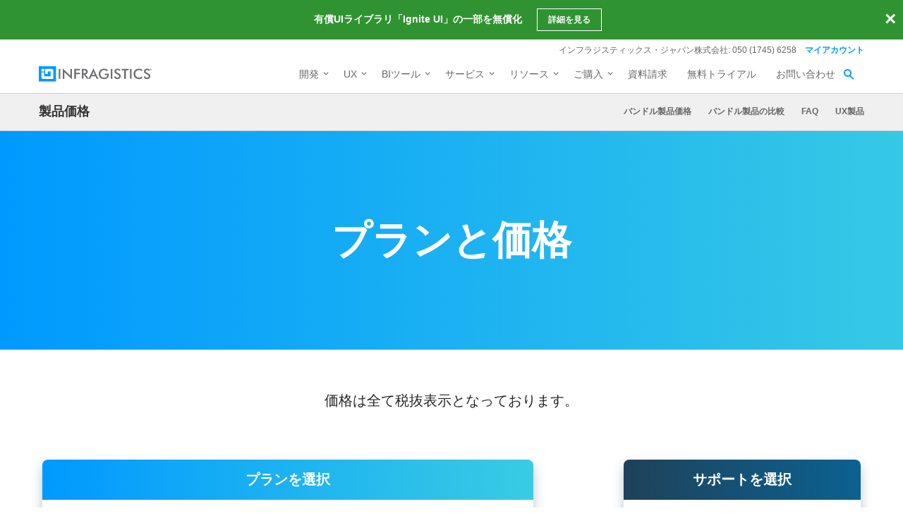

--- FILE ---
content_type: text/html; charset=utf-8
request_url: https://jp.infragistics.com/how-to-buy/product-pricing
body_size: 23725
content:



<!DOCTYPE html>
<!--[if lt IE 7]> <html class="no-js lt-ie9 lt-ie8 lt-ie7" lang="ja"> <![endif]-->
<!--[if IE 7]>    <html class="no-js lt-ie9 lt-ie8" lang="ja"> <![endif]-->
<!--[if IE 8]>    <html class="no-js lt-ie9" lang="ja"> <![endif]-->
<!--[if IE 9]>    <html class="no-js lt-ie10" lang="ja"> <![endif]-->
<!--[if (gt IE 9)|!(IE)]><!-->
<html class="no-js" lang="ja">
<!--<![endif]-->

<head>
    <!--[if IE]>
        <meta http-equiv="X-UA-Compatible" content="IE=edge,chrome=1" />
    <![endif]-->
    <meta charset="utf-8" />
    <meta name="viewport" content="width=device-width, initial-scale=1" />
    <link rel="shortcut icon" type="image/x-icon" href="/assets/favicon/favicon.ico" />
    <meta name="apple-mobile-web-app-capable" content="yes" />
    <meta name="mobile-web-app-capable" content="yes" />
    <meta name="apple-mobile-web-app-capable" content="yes" />
    <meta name="application-name" content="Infragistics" />
    <meta name="apple-mobile-web-app-title" content="Infragistics" />
    <meta name="apple-mobile-web-app-status-bar-style" content="black-translucent" />
    <meta name="theme-color" content="#0099ff" />
    <meta name="msapplication-navbutton-color" content="#0099ff" />
    <meta name="msapplication-TileColor" content="#0099ff" />
    <meta name="msapplication-square70x70logo" content="/assets/favicon/mstile-70x70.png" />
    <meta name="msapplication-square150x150logo" content="/assets/favicon/mstile-150x150.png" />
    <meta name="msapplication-square310x310logo" content="/assets/favicon/mstile-310x310.png" />
    <meta name="msapplication-wide310x150logo" content="/assets/favicon/mstile-310x150.png" />
    <meta name="msapplication-config" content="none" />
    <meta name="msapplication-starturl" content="/" />
    <link rel="apple-touch-icon" href="/assets/favicon/apple-touch-icon.png" />
    <link rel="apple-touch-icon" sizes="76x76" href="/assets/favicon/apple-touch-icon-76x76.png" />
    <link rel="apple-touch-icon" sizes="120x120" href="/assets/favicon/apple-touch-icon-120x120.png" />
    <link rel="apple-touch-icon" sizes="152x152" href="/assets/favicon/apple-touch-icon-152x152.png" />
    <link rel="apple-touch-icon" sizes="180x180" href="/assets/favicon/apple-touch-icon-180x180.png" />
    <link rel="icon" type="image/png" sizes="16x16" href="/assets/favicon/favicon-16x16.png" />
    <link rel="icon" type="image/png" sizes="32x32" href="/assets/favicon/favicon-32x32.png" />
    <link rel="icon" type="image/png" sizes="192x192" href="/assets/favicon/icon-192x192.png" />
    <link rel="icon" type="image/png" sizes="512x512" href="/assets/favicon/icon-512x512.png" />
    <link rel="mask-icon" href="/assets/favicon/safari-pinned-tab.svg" color="#0099ff" />
    <link rel="manifest" href="/assets/favicon/manifest.ja.json" />

    <link rel="preconnect dns-prefetch" href="https://static.infragistics.com" crossorigin />
    
    <link rel="preconnect dns-prefetch" href="https://www.googletagmanager.com" crossorigin />
    <link rel="preconnect dns-prefetch" href="https://www.google-analytics.com" crossorigin />
    <link rel="preconnect dns-prefetch" href="https://storage.googleapis.com" crossorigin />
    <link rel="preconnect dns-prefetch" href="https://www.snapengage.com" crossorigin />
    <link rel="preconnect dns-prefetch" href="https://cl.qualaroo.com" crossorigin />
    <link rel="preconnect dns-prefetch" href="https://s3.amazonaws.com" crossorigin />


    <link href="/DependencyHandler.axd?s=[base64]&amp;t=Css&amp;cdv=20251218" type="text/css" rel="stylesheet"/>
    <script src="/DependencyHandler.axd?s=[base64]&amp;t=Javascript&amp;cdv=20251218" async="async" type="text/javascript"></script>

    
    

<title>プランと価格| 製品購入 | インフラジスティックス・ジャパン株式会社</title>
<meta name="description" content="インフラジスティックス・ジャパン株式会社が提供する製品の価格をご紹介しています。"/>
<meta name="keywords" content="製品価格, インフラジスティックス製品, Infragistics Ultimate, Infragistics Professional, Ignite UI, JavaScript/HTML5, ASP.NET MVC, Xamarin, WPF, Windows Forms, ASP.NET, 価格"/>



        <link rel="canonical" href="https://jp.infragistics.com/how-to-buy/product-pricing" />



    
</head>

<body class="sticky-header" data-auth="False">
    <script type="text/javascript">window.dataLayer = window.dataLayer || [];

                function gtag() {
                    dataLayer.push(arguments);
                }

                gtag('consent', 'default', {
                    'functionality_storage': 'denied',
                    'analytics_storage': 'denied',
                    'ad_storage': 'denied',
                    'ad_user_data': 'denied',
                    'ad_personalization': 'denied',
                    'security_storage': 'denied',
                    'personalization_storage': 'denied',
                    'wait_for_update': 500,
                });

                if (localStorage.getItem('userId') != null) {
                    window.dataLayer.push({
                        'user_id': localStorage.getItem('userId')
                    });
                }</script>
<noscript><iframe src="//www.googletagmanager.com/ns.html?id=GTM-KVNSWJ"
                height="0" width="0" style="display:none;visibility:hidden"></iframe></noscript>
<script type="text/javascript">(function (w, d, s, l, i){
            w[l] = w[l] || []; w[l].push({
                'gtm.start':
                new Date().getTime(), event: 'gtm.js'
            }); var f = d.getElementsByTagName(s)[0],
            j = d.createElement(s), dl = l != 'dataLayer' ? '&l=' + l : ''; j.async = true; j.src =
            '//www.googletagmanager.com/gtm.js?id=' + i + dl; f.parentNode.insertBefore(j, f);
        })(window, document, 'script', 'dataLayer', 'GTM-KVNSWJ');</script>


    
    


    <div id="main">

<header id="header" class="globalnav globalnav--with-second-nav" data-nav-auto-init="true" data-mega-menu="true">
<div id="header-wrap" class="globalnav__container" data-default-height="175" data-sticky-height="175"><!-- CSE Container -->
<div class="globalnav__search">
<div class="globalnav__search-container globalnav__wrapper">
<form class="search search__container search--support" data-cse-resultsurl="https://jp.infragistics.com/search">
         <input id="q" class="search__input" type="text" name="q" value="" placeholder="Infragistics.comを検索" />
        <button type="submit" value="search">
         <svg enable-background="new 0 0 512 512" id="search" version="1.1" viewBox="0 0 512 512" xml:space="preserve" xmlns="http://www.w3.org/2000/svg" xmlns:xlink="http://www.w3.org/1999/xlink"><path d="M497.913,497.913c-18.782,18.782-49.225,18.782-68.008,0l-84.862-84.863c-34.889,22.382-76.13,35.717-120.659,35.717  C100.469,448.767,0,348.312,0,224.383S100.469,0,224.384,0c123.931,0,224.384,100.452,224.384,224.383  c0,44.514-13.352,85.771-35.718,120.676l84.863,84.863C516.695,448.704,516.695,479.131,497.913,497.913z M224.384,64.109  c-88.511,0-160.274,71.747-160.274,160.273c0,88.526,71.764,160.274,160.274,160.274c88.525,0,160.273-71.748,160.273-160.274  C384.657,135.856,312.909,64.109,224.384,64.109z"></path></svg>
        </button>
        </form>
</div>
</div>
<!-- Primary Nav -->
<div class="globalnav__primary clearfix">
<div class="globalnav__wrapper"><!-- My Account -->
<div class="globalnav__section clearfix"><nav class="globalnav__menu-container">
<ul class="navigation navigation--xs navigation--hpad-0">
<li class="navigation__text deemphasize" style="width: auto;">インフラジスティックス・ジャパン株式会社: 050 (1745) 6258</li>
<!--<li><a data-id="12408" href="/about-us/contact-us">お問い合わせ</a></li>-->
<li class="navigation__account">
<a class="signInLink" href="https://jp.infragistics.com/my-account/keys-and-downloads">マイアカウント</a>
</li>
</ul>
</nav></div>
<!-- <br /><br /><br /> --> <!-- Brand -->
<div class="globalnav__brand"><a href="/"> <img class="globalnav__logo" src="https://static.infragistics.com/marketing/Website/General/Infragistics-horizontal.svg" alt="Infragistics"> <img class="globalnav__logo_abbr" src="https://static.infragistics.com/marketing/Website/General/IG-icon.svg" alt="Infragistics"> </a></div>
<!-- Mobile Menu Toggle -->
<div class="globalnav__mobile-menu"><a class="globalnav__menu-toggle" href="#"><span>メニュー</span></a></div>
<!-- Global Search Toggle -->
<div class="globalnav__search-toggle">
<div class="globalnav__search-close"><i> </i></div>
</div>
<!-- Menu --><nav class="globalnav__menu-container">
<ul class="navigation navigation--navbar navigation--hpad-0 sf-menu">
<li class="navigation__mobile-link"><a class="navigation__sub-menu" href="#">マイ アカウント</a>
<ul class="sub-menu clearfix"><li><a class="signInLink" href="https://jp.infragistics.com/my-account/keys-and-downloads">ログイン</a></li></ul>
</li>
<li class="menu-full-width"><a class="navigation__sub-menu" data-id="20939" href="/products/all"><span>開発</span></a>
<ul>
<li>
<div class="navigation__sub-menu--left">
<div class="navigation__sub-menu--left-item">
<div class="navigation__sub-menu-header">おすすめパッケージ</div>
<div class="emphasize"><a data-id="12487" href="/products/ultimate"><span class="navigation__sub-menu-title">Infragistics Ultimate</span><span class="navigation__sub-menu-price bgColor--ultimate" style="font-size: 9pt;">¥260,000<br>(税抜)</span><span class="deemphasize">Web、モバイル、デスクトップアプリ構築のためのUX / UIツールキット完全版</span> </a></div>
</div>
<div class="navigation__sub-menu--left-item">
<div class="emphasize"><a data-id="12489" href="/products/pro"><span class="navigation__sub-menu-title">Infragistics Professional</span> <span class="navigation__sub-menu-price bgColor--pro" style="font-size: 9pt;">¥180,000​<br>(税抜)</span> <span class="deemphasize">Web、モバイル、デスクトップ開発者向けの包括的なUIコンポーネントライブラリ</span> </a></div>
</div>
<div class="navigation__sub-menu--left-item hidden-sm hidden-xs hidden-xxs">
<div class="emphasize"><a data-id="28766" href="/products/ignite-ui"><span class="navigation__sub-menu-title">Ignite UI</span><span class="navigation__sub-menu-price bgColor--ignite" style="font-size: 9pt;">¥160,000<br>(税抜)</span><span class="deemphasize">Webアプリを構築するためのUIコンポーネント完全版ライブラリ</span></a></div>
</div>
</div>
</li>
<li>
<div class="navigation__sub-menu-header">WEB向け</div>
<a class="deemphasize" title="App Builder" data-id="32602" href="https://www.appbuilder.dev/ja/platform">App Builder<strong>(New)</strong></a> <a class="deemphasize" data-id="28766" href="/products/ignite-ui">Ignite UI</a> <a class="deemphasize small-pad-left" data-id="23639" href="/products/ignite-ui-angular">Angular</a> <a class="deemphasize small-pad-left" data-id="28341" href="/products/ignite-ui-blazor">Blazor</a> <a class="deemphasize small-pad-left" data-id="27092" href="/products/ignite-ui-react">React</a> <a class="deemphasize small-pad-left" data-id="28346" href="/products/ignite-ui-web-components">Web Components</a> <a class="deemphasize" data-id="28833" href="/products/ignite-ui-aspnet-core">Ultimate UI for ASP.NET Core</a> <a class="deemphasize" data-id="14384" href="/products/ignite-ui-aspnet-mvc">Ultimate UI for ASP.NET MVC</a> <a class="deemphasize" data-id="12446" href="/products/ignite-ui-jquery">Ultimate UI for jQuery</a> <a class="deemphasize" data-id="12095" href="/products/aspnet">Ultimate UI for ASP.NET Web Forms</a></li>
<li>
<div class="navigation__sub-menu-header">デスクトップ向け</div>
<a data-id="12032" href="/products/windows-forms">Ultimate UI for Windows Forms</a><a data-id="12152" href="/products/wpf">Ultimate UI for WPF</a>
<div class="navigation__sub-menu-header">クロスプラットフォーム向け</div>
<a class="hidden" data-id="31372" href="/products/uno-platform">Ultimate UI for Uno</a> <a class="hidden" data-id="18234" href="/products/uwp">Ultimate UI for UWP</a> <a class="hidden" data-id="31370" href="/products/winui">Ultimate UI for WinUI</a> <a data-id="14348" href="/products/xamarin">Ultimate UI for Xamarin</a></li>
<li>
<div class="navigation__sub-menu-header">Design to Code</div>
<!-- <a class=" hidden-sm hidden-xs hidden-xxs" data-id="24095" href="/products/indigo-design">Indigo.Design</a>--> <a class=" hidden-sm hidden-xs hidden-xxs" title="App Builder" data-id="32602" href="https://www.appbuilder.dev/ja/platform">App Builder<strong>(New)</strong></a><a class="hidden-sm hidden-xs hidden-xxs" data-id="33342" href="/products/appbuilder/app-builder-overview/ui-toolkit">Indigo.Design UIキット</a>
<div style="background: #0099FF; padding: 15px; margin-top: 10px; border-radius: 5px;">
<div class="navigation__sub-menu-header" style="color: #fff;">初めてご利用の方</div>
<a class="hidden-sm hidden-xs hidden-xxs" style="color: #fff;" data-id="32182" href="/introduction">会社・製品概要のご紹介</a></div>
</li>
</ul>
</li>
<li><a class="navigation__sub-menu" data-id="24095" href="https://www.appbuilder.dev/ja/platform" target="_blank">UX</a>
<ul><!-- <li><a data-id="24095" href="/products/indigo-design">Indigo.Design <span class="deemphasize">3ステップでデザインから画面コードを生成できるアプリケーションデザインプラットフォーム</span></a></li> -->
<li><a title="App Builder" data-id="32602" href="https://www.appbuilder.dev/ja/platform">App Builder<span class="deemphasize">ドラッグアンドドロップで Web アプリケーションを構築できる ローコード デザインツール</span></a></li>
</ul>
</li>
<li><a class="navigation__sub-menu" data-id="24095" href="https://www.revealbi.io/ja">BIツール</a>
<ul>
<li><a data-id="24095" href="https://www.revealbi.io/ja">Reveal<span class="deemphasize">様々なプラットフォームで簡単にダッシュボード作成やデータ可視化が可能な、組み込み型データ分析ツール</span></a></li>
<li><a title="App Builder" data-id="32602" href="https://www.slingshotapp.io/ja/">Slingshot<span class="deemphasize">データ、プロジェクト管理、コンテンツ、チャット。チームの可能性を最大限に引き出すタスク・プロジェクト管理ツール</span></a></li>
</ul>
</li>
<li><a class="navigation__sub-menu" data-id="12501" href="/service-and-support">サービス</a>
<ul>
<li><a data-id="28577" href="/service-and-support">サービスとサポート<span class="deemphasize">ご利用ニーズに合わせたサービス・サポートメニューをご用意しております。</span></a></li>
<li><a data-id="28578" href="/service-and-support/professional-service">有償技術支援<span class="deemphasize">UX/UIや開発についての各種有償技術支援サービスをご提供しております。</span></a></li>
<!--<li><a data-id="31547" href="#">Angular入門 技術トレーニング<span class="deemphasize">新たにAngularフレームワークを採用してWebアプリケーション開発を行う際に最適なトレーニングです。</span></a></li> --> <!--<li><a data-id="32332" href="https://jp.infragistics.com/service-and-support/blazor-ondemand-introduction-training">Blazor入門<br />オンデマンド技術トレーニング<span class="deemphasize">Blazorフレームワークを採用したWebアプリケーション開発を行う場合に最適なトレーニングです。</span></a></li>
<li><a data-id="33355" href="/service-and-support/blazor-ondemand-advanced-training-deployment">Blazor応用<br />オンデマンド技術トレーニング<span class="deemphasize">より実践的な Blazor アプリケーションの配置方法を紹介します。</span></a></li>-->
<li><a data-id="33427" href="/service-and-support/react-ondemand-introduction-training">React入門<br>オンデマンド技術トレーニング<strong>(New)</strong><span class="deemphasize">Reactトレーニング入門編 基礎からライブラリ導入まで学べます。</span></a></li>
<li><a data-id="33224" href="/service-and-support/wpf-introduction-training">WPF入門<br>オンデマンド技術トレーニング<span class="deemphasize">WPFを利用した Windows アプリケーション開発を新たに行う場合に最適なトレーニングです。</span></a></li>
</ul>
</li>
<li><a class="navigation__sub-menu" data-id="12501" href="/support/product-help-downloads">リソース</a>
<ul>
<li><a data-id="12501" href="/support/product-help-downloads">製品ヘルプ</a></li>
<li><a href="https://kb.jp.infragistics.com/">ナレッジベース</a></li>
<li><a data-id="12562" href="/resources/sample-applications">サンプルアプリケーション</a></li>
<li><a data-id="23364" href="/resources/jp/case-studies">お客様導入事例</a></li>
<!--<li><a data-id="12865" href="/events">イベント/セミナー情報</a></li>-->
<li><a data-id="28562" href="/webinars">ウェビナー</a></li>
<li><a data-id="33243" href="/resources/on-demand">オンデマンド動画</a></li>
<li><a data-id="33618" href="/resources/jp/whitepapers">ホワイトペーパー</a></li>
<li><a href="https://blogs.jp.infragistics.com">ブログ</a></li>
</ul>
</li>
<li><a class="navigation__sub-menu" data-id="12495" href="/how-to-buy">ご購入</a>
<ul>
<li><a data-id="12495" href="/how-to-buy">ご購入ガイド</a></li>
<li><a data-id="20940" href="/how-to-buy/product-pricing">プランと価格</a></li>
<li><a data-id="12531" href="/support/supported-environments">サポート環境</a></li>
<li><a data-id="12547" href="/support/support-policies">サポートポリシー</a></li>
<li><a data-id="12547" href="/support/subscription">サブスクリプションとは</a></li>
<li><a data-id="20966" href="/how-to-buy/renewal">サブスクリプション更新</a></li>
<li><a data-id="12387" href="/about-us/resellers">販売パートナー</a></li>
<li><a data-id="12602" href="/legal/license">法的情報</a></li>
<li><a data-id="13374" href="/support/faq">FAQ</a></li>
</ul>
</li>
<li><a data-id="32394" href="/resources/whitepapers/company_brochure_2021">資料請求</a></li>
<li><a data-id="21367" href="/free-downloads">無料トライアル</a></li>
<li><a data-id="12408" href="/about-us/contact-us">お問い合わせ</a></li>
</ul>
</nav>
<div class="globalnav__overlay"> <a title="GDPR General Notice" data-id="28371" href="/content-blocks/global/gdpr-general-notice"></a></div>
</div>
</div>
<!-- SECONDARY NAV Start-->
<section class="globalnav__secondary clearfix">
            <div class="globalnav__wrapper">
                <div class="globalnav__breadcrumb">
                        <a href="#top">製品価格</a>
                                    </div>
                    <nav class="globalnav__menu-container">
                        <ul class="navigation navigation--dark navigation--xs navigation--hpad-0">
<li><a href="#bundle_pricing">バンドル製品価格</a></li>
<li><a href="#bundle-comparison">バンドル製品の比較</a></li>
<li><a href="#FAQ"> FAQ </a></li>
<li><a href="#ux-products">UX製品</a></li>
</ul>
                    </nav>
            </div>
        </section>
<!-- SECONDARY NAV End--></div>
</header>
<div class="consent-block gdpr-block pad--lg bg--dark bgColor--cello shadow p-fixed" style="display: none; width: 100%; left: 0; bottom: 0;" data-theme="basic">
<div class="features-block features-block--list features-block--align-center" style="max-width: 1170px; margin: 0 auto;">
<div class="features-block__item--three-fourth line-height--normal" style="margin-left: 0; font-size: 0.875rem;"><a class="mchNoDecorate" href="/legal/privacy" target="_blank"><span class="color--white emphasize">Your Privacy Matters</span></a>: We use our own and third-party cookies to improve your experience on our website. By continuing to use the website we understand that you accept their use. <a class="mchNoDecorate" href="/legal/cookie-policy" target="_blank">Cookie Policy</a></div>
<div class="features-block__item--fourth text--align-center" style="margin: 0;"><a id="gdpr_accept_basic" class="ui-btn ui-btn--default ui-btn--xs gdpr-btn mchNoDecorate" href="#">OK</a></div>
</div>
</div>
<div class="gdpr-block consent-block p-fixed pad--lg bg--dark bgColor--cello shadow border--rounded" data-theme="advanced">
<div id="consent-summary" class="gdpr-block-summary">
<div class="text--h5 mar-bottom--xs"><a href="http://www.infragistics.com/legal/privacy" target="_blank"> <span class="color--white">Your Privacy Matters</span> </a></div>
<div class="mar-bottom--sm font-size--sm color--white">We use our own and third-party cookies to improve your experience on our website. They also allow us to analyze user behavior in order to constantly improve the website for you. Please review our <a href="http://www.infragistics.com/legal/cookie-policy" target="_blank">Cookie Policy</a> and cookie settings below.</div>
<div><a id="gdpr_settings" href="#"> <span class="color--white" style="font-size: 15px;">Manage settings</span> </a> <a id="gdpr_accept_all_ok" class="ui-btn ui-btn--default ui-btn--xs" style="width: 90px; margin-left: 1rem;" href="#">OK</a></div>
</div>
<div id="consent-options" class="gdpr-block-options features-block features-block--list features-block--align-center" style="display: none;">
<div>
<div class="text--h5 mar-bottom--xs"><a href="http://www.infragistics.com/legal/privacy" target="_blank"> <span class="color--white">Privacy Preferences</span> </a></div>
<div class="mar-bottom--lg color--white font-size--sm">When you visit any website, it may store or retrieve information on your browser, mostly in the form ot cookies. This information might be about you, your preferences, or your device and is mostly used to make the site work as you expect it to. The information does not usually directly identify you, but can give you a more personalized web experience. Because we respect your right to privacy. you can choose not to allow some types of cookies. However, blocking some types of cookies may impact your experience of the site and the services we are able to offer.</div>
<a id="gdpr_accept_all" class="ui-btn ui-btn--default ui-btn--xs" style="width: 123px;" href="#">Accept All</a>
<div  class="mar-bottom--sm">
    <div class="consent-option">
      <label id="LblacceptNecessaryCookies" for="acceptNecessaryCookies" class="ui-form__checkbox-container  ui-form__label"  style="height: 24px;line-height: 25px;padding-left: 23px;">
        <span id="LblacceptNecessaryCookies" class="label__text">
          NECESSARY
        </span>
        <input name="acceptNecessaryCookies" id="acceptNecessaryCookies" type="checkbox" value="yes" aria-required="true" aria-labelledby="LblacceptNecessaryCookies" class="" data-gtm-form-interact-field-id="0" disabled checked>
        <div class="ui-form__checkbox" style="top: 5px; border-radius: 5px;"> </div>
      </label>
      <span class="ig-tooltip" style="margin: 0 5px 0 0;">
        <svg xmlns="http://www.w3.org/2000/svg" width="10" height="10" viewBox="0 0 24 24" style="fill: #FFF; width:10px;height:10px;"><path d="M12 2c5.514 0 10 4.486 10 10s-4.486 10-10 10-10-4.486-10-10 4.486-10 10-10zm0-2c-6.627 0-12 5.373-12 12s5.373 12 12 12 12-5.373 12-12-5.373-12-12-12zm-2.033 16.01c.564-1.789 1.632-3.932 1.821-4.474.273-.787-.211-1.136-1.74.209l-.34-.64c1.744-1.897 5.335-2.326 4.113.613-.763 1.835-1.309 3.074-1.621 4.03-.455 1.393.694.828 1.819-.211.153.25.203.331.356.619-2.498 2.378-5.271 2.588-4.408-.146zm4.742-8.169c-.532.453-1.32.443-1.761-.022-.441-.465-.367-1.208.164-1.661.532-.453 1.32-.442 1.761.022.439.466.367 1.209-.164 1.661z"></path></svg>
        <span class="line-height--normal ig-tooltiptext ig-tooltip-top">Essential cookies for login data and good site performance.</span>
        </span>
    </div>
    <div class="consent-option">
      <label id="LblacceptFunctionalCookies" for="acceptFunctionalCookies" class="ui-form__checkbox-container  ui-form__label"  style="height: 24px;line-height: 25px;padding-left: 23px;margin-left: 1rem;">
          <span id="LblacceptFunctionalCookies" class="label__text">
            FUNCTIONAL
          </span>
          <input name="acceptFunctionalCookies" id="acceptFunctionalCookies" type="checkbox" value="yes" aria-required="true" aria-labelledby="LblacceptFunctionalCookies" class="" data-gtm-form-interact-field-id="0" checked>
          <div class="ui-form__checkbox" style="top: 5px; border-radius: 5px;"> </div>
      </label>
      <span class="ig-tooltip" style="margin: 0 5px 0 0;">
        <svg xmlns="http://www.w3.org/2000/svg" width="10" height="10" viewBox="0 0 24 24" style="fill: #FFF; width:10px;height:10px;"><path d="M12 2c5.514 0 10 4.486 10 10s-4.486 10-10 10-10-4.486-10-10 4.486-10 10-10zm0-2c-6.627 0-12 5.373-12 12s5.373 12 12 12 12-5.373 12-12-5.373-12-12-12zm-2.033 16.01c.564-1.789 1.632-3.932 1.821-4.474.273-.787-.211-1.136-1.74.209l-.34-.64c1.744-1.897 5.335-2.326 4.113.613-.763 1.835-1.309 3.074-1.621 4.03-.455 1.393.694.828 1.819-.211.153.25.203.331.356.619-2.498 2.378-5.271 2.588-4.408-.146zm4.742-8.169c-.532.453-1.32.443-1.761-.022-.441-.465-.367-1.208.164-1.661.532-.453 1.32-.442 1.761.022.439.466.367 1.209-.164 1.661z"></path></svg>
        <span class="line-height--normal ig-tooltiptext ig-tooltip-top">Cookies that support website functionality and features.</span>
        </span>
    </div>
    <div class="consent-option">
        <label id="LblacceptAnalyticsCookies" for="acceptAnalyticsCookies" class="ui-form__checkbox-container  ui-form__label"  style="height: 24px;line-height: 25px;padding-left: 23px;margin-left: 1rem;">
          <span id="LblacceptAnalyticsCookies" class="label__text">
            ANALYTICS
          </span>
          <input name="acceptAnalyticsCookies" id="acceptAnalyticsCookies" type="checkbox" value="yes" aria-required="true" aria-labelledby="LblacceptAnalyticsCookies" class="" data-gtm-form-interact-field-id="0" checked>
          <div class="ui-form__checkbox" style="top: 5px; border-radius: 5px;"> </div>
      </label>
      <span class="ig-tooltip" style="margin: 0 5px 0 0;">
        <svg xmlns="http://www.w3.org/2000/svg" width="10" height="10" viewBox="0 0 24 24" style="fill: #FFF; width:10px;height:10px;"><path d="M12 2c5.514 0 10 4.486 10 10s-4.486 10-10 10-10-4.486-10-10 4.486-10 10-10zm0-2c-6.627 0-12 5.373-12 12s5.373 12 12 12 12-5.373 12-12-5.373-12-12-12zm-2.033 16.01c.564-1.789 1.632-3.932 1.821-4.474.273-.787-.211-1.136-1.74.209l-.34-.64c1.744-1.897 5.335-2.326 4.113.613-.763 1.835-1.309 3.074-1.621 4.03-.455 1.393.694.828 1.819-.211.153.25.203.331.356.619-2.498 2.378-5.271 2.588-4.408-.146zm4.742-8.169c-.532.453-1.32.443-1.761-.022-.441-.465-.367-1.208.164-1.661.532-.453 1.32-.442 1.761.022.439.466.367 1.209-.164 1.661z"></path></svg>
        <span class="line-height--normal ig-tooltiptext ig-tooltip-top">Cookies, provided by our third-party advertising partners, collect information about your browsing habits.</span>
        </span>
    </div>
    <div class="consent-option">
      <label id="LblacceptAdvertisingCookies" for="acceptAdvertisingCookies" class="ui-form__checkbox-container  ui-form__label"  style="height: 24px;line-height: 25px;padding-left: 23px;margin-left: 1rem;">
        <span id="LblacceptAdvertisingCookies" class="label__text">
          ADVERTISING
        </span>
        <input name="acceptAdvertisingCookies" id="acceptAdvertisingCookies" type="checkbox" value="yes" aria-required="true" aria-labelledby="LblacceptAdvertisingCookies" class="" data-gtm-form-interact-field-id="0" checked>
        <div class="ui-form__checkbox" style="top: 5px; border-radius: 5px;"></div></label>
      <span class="ig-tooltip" style="margin: 0 5px 0 0;">
      <svg xmlns="http://www.w3.org/2000/svg" width="10" height="10" viewBox="0 0 24 24" style="fill: #FFF; width:10px;height:10px;"><path d="M12 2c5.514 0 10 4.486 10 10s-4.486 10-10 10-10-4.486-10-10 4.486-10 10-10zm0-2c-6.627 0-12 5.373-12 12s5.373 12 12 12 12-5.373 12-12-5.373-12-12-12zm-2.033 16.01c.564-1.789 1.632-3.932 1.821-4.474.273-.787-.211-1.136-1.74.209l-.34-.64c1.744-1.897 5.335-2.326 4.113.613-.763 1.835-1.309 3.074-1.621 4.03-.455 1.393.694.828 1.819-.211.153.25.203.331.356.619-2.498 2.378-5.271 2.588-4.408-.146zm4.742-8.169c-.532.453-1.32.443-1.761-.022-.441-.465-.367-1.208.164-1.661.532-.453 1.32-.442 1.761.022.439.466.367 1.209-.164 1.661z"></path></svg>
      <span class="line-height--normal ig-tooltiptext ig-tooltip-top">Cookies used to make advertising messages more relevant to you and your interests.</span>
      </span>
    </div>
  </div>
</div>
<div class="" style="margin: 0;"><a id="gdpr_reject_all" class="ui-btn ui-btn--default ui-btn--xs gdpr-btn zero-margin-right-lg zero-margin-right-md" style="width: 123px;" href="#">Decline All</a> <a id="gdpr_accept_selection" class="ui-btn ui-btn--default ui-btn--xs gdpr-btn zero-margin-right-lg zero-margin-right-md" style="width: 155px; margin-left: 1.5em; text-wrap: nowrap;" href="#">Confirm My Choices</a></div>
<!-- <div class="features-block__item--fourth text--align-center" style="margin: 0;"><a id="gdpr_accept" href="#" class="ui-btn ui-btn--default ui-btn--xs gdpr-btn">Close</a></div> --></div>
</div>
<style>
        .ig-tooltip {
                position: relative;
                display: inline-block;
                cursor: pointer;
            }
      
        .ig-tooltip .ig-tooltiptext {
            visibility: hidden;
            position: absolute;
            width: 160px;
            background-color: #FFF;
            color: #0099ff;
            border-color: #0099ff;
            font-size: 0.675rem;
            text-align: center;
            padding: 5px;
            border-radius: 6px;
            z-index: 1;
            opacity: 0;
            transition: opacity .6s;
        }
      
        .ig-tooltip-top {
            bottom: 125%;
            left: 50%;
            margin-left: -80px;
        }
      
        .ig-tooltip:hover .ig-tooltiptext {
            visibility: visible;
            opacity: 1;
        }
      
        .ig-tooltip-top::after {
            content: "";
            position: absolute;
            top: 100%;
            left: 50%;
            margin-left: -5px;
            border-width: 5px;
            border-style: solid;
            border-color: #FFF transparent transparent transparent;
        }
  
        .gdpr-block {display: none;top: auto;width: auto;box-sizing: border-box;z-index: 2147483640;bottom: 30px;left: 8vw; overflow: visible;}
        .gdpr-block-summary {max-width: 300px;}
        .gdpr-block .features-block {margin: 0 auto; box-sizing: border-box;padding:0;width: auto; max-width: 560px;}
        .gdpr-block .consent-option {display: inline-block;}
  
        .gdpr-block .label__text {color:#FFF !important;}
        .gdpr-block .ui-form__checkbox-container .ui-form__checkbox {background: transparent; border: 2px solid #FFF;}
        .ui-form__checkbox-container:hover .ui-form__checkbox {border-color: #e6e6e6;}
        .gdpr-block .ui-form__checkbox-container input:checked ~ .ui-form__checkbox {background: #1F5D79;border-color: #1F5D79;}
        .gdpr-block .ui-form__checkbox-container input:checked ~ .ui-form__checkbox::after {border: solid #000;border-width: 0 2px 2px 0;left: 3px;top: -1px;width: 5px;height: 10px;}
        .ui-form__checkbox-container:hover .ui-form__checkbox::after {border-color: #101010 !important;}
  
  
        @media only screen and (max-width: 960px) {
          .gdpr-block {top: auto;bottom: 30px;left: 15px;width: calc(100% - 30px);max-width: 380px;}
          .gdpr-block .consent-option:nth-child(3) label {margin-left: 0 !important;}
          .gdpr-block .features-block > div {box-sizing:border-box;width:100%;max-width:100%;padding:15px 0 0 0;text-align:left;}
        }
        @media only screen and (max-width: 375px) {
          #gdpr_accept_selection {margin: 15px 0 0 0 !important;}
        }
    </style>
        <div class="header-hero-section"></div>
        <main id="content" role="main">
            
	
	
	

<article>
    <style>
/* 
    共通
*/

h1, h2, h3, h4 {
    font-weight: 700;
}

ul, li {
    margin-bottom: 0!important;
}

.jp-sub-page-header {
    height: 250px;
    background: linear-gradient(270deg,#36C9E5, #0099FF);
    display: flex;
    justify-content: center;
    align-items: center;
    padding: 30px;
    margin-bottom: 60px;
}

.jp-sub-page-header h1 {
    color: #fff;
    font-size: 56px;
    font-weight: 700;
    margin-bottom: 0;
}

.jp-sub-page-container {
    max-width: 800px;
}

.jp-sub-page-inner {
    max-width: 730px;
}

.jp-sub-page-img {
    margin: 20px 0;
}

a.jp-sub-page-blue-btn {
    font-weight: 700;
    background: #0099FF;
    color: #fff;
    padding: 10px 20px;
    border-radius: 30px;
    text-align: center;
    display: inline-flex;
    align-items: center;
    transition: 0.2s;
}

a.jp-sub-page-blue-btn:hover {
    opacity: 0.7;
}

a.jp-sub-page-download-btn::after {
    content: "";
    background-image: url(https://static.infragistics.com/marketing/Website/JP/common/jp-icon-download-white.svg);
    background-repeat: no-repeat;
    background-position: center;
    width: 20px;
    height: 20px;
    margin-left: 5px;
}

a.jp-sub-page-blue-border-btn {
    font-weight: 700;
    border: #0099FF 1px solid;
    padding: 10px 20px;
    border-radius: 30px;
    text-align: center;
    display: inline-flex;
    align-items: center;
    transition: 0.2s;
}

a.jp-sub-page-blue-arrow-btn::after {
    content: "";
    background-image: url(https://static.infragistics.com/marketing/Website/JP/common/jp-icon-arrow-right-blue.svg);
    background-repeat: no-repeat;
    background-position: center;
    width: 20px;
    height: 20px;
    margin-left: 5px;
}

.jp-sub-page-white-arrow-btn::after {
    content: "";
    background-image: url(https://static.infragistics.com/marketing/Website/JP/common/jp-icon-arrow-right-white.svg);
    background-repeat: no-repeat;
    background-position: center;
    width: 20px;
    height: 20px;
    margin-left: 5px;
}

.jp-sub-page-blue-download-btn::after {
    content: "";
    background-image: url(https://static.infragistics.com/marketing/Website/JP/common/jp-icon-download-blue.svg);
    background-repeat: no-repeat;
    background-position: center;
    width: 20px;
    height: 20px;
    margin-left: 5px;
}

.jp-sub-page-gray-bg-box {
    background: #F2F6FA;
    padding: 20px;
    border-radius: 5px;
}

@media(max-width: 767px) {
    .be-wrap {
        max-width: none;
        margin-right: 15px;
        margin-left: 15px;
    }

    .jp-sub-page-header {
        height: 200px;
    }

    .jp-sub-page-header h1 {
        font-size: 30px;
    }


}

h3 {
    font-size: 24px;
    margin-top: 60px;
}

.jp-half-container {
    display: flex;
}

.jp-half-item {
    flex-basis: 50%;
    flex-shrink: 1;
}

.jp-price-attention {
    background-color: #F2F6FA;
    border-radius: 5px;
    padding: 10px 15px;
    display: flex;
    align-items: center;
}

.jp-price-attention::before {
    content: "";
    background-image: url(https://static.infragistics.com/marketing/Website/JP/common/jp-attention-icon.svg);
    background-repeat: no-repeat;
    background-position: center;
    display: block;
    width: 50px;
    height: 50px;
    margin-right: 10px;
}

.jp-price-button-list a {
    margin-right: 10px;
    margin-bottom: 20px;
}

.jp-top-sec-price-title {
    font-size: 1.25rem;
}

.jp-top-sec-price-inner {
    padding: 40px 24px;
}

@media(max-width: 767px) {
    h3 {
        font-size: 20px;
    }

    .jp-half-container {
        display: block;
    }

    .jp-half-item {
        flex-basis: 100%;
    }

}



</style>
<div class="h-group text--align-center">
<div class="jp-sub-page-header">
<h1>プランと価格</h1>
</div>
<p style="font-size: 20px; text-align: center; margin-top: 60px;">価格は全て税抜表示となっております。</p>
</div>
<div id="bundle-comparison">
<div class="be-wrap">
        <div class="jp-top-sec-price margin-bottom-50">
            <div class="jp-top-sec-price-license jp-top-sec-scroll-up is-active">
                <h3 class="jp-top-sec-price-header">プランを選択</h3>
                <div class="jp-top-sec-price-inner">
                    <h4 class="jp-top-sec-price-label">Web向け</h4>
                    <div class="jp-top-sec-price-box">
                        <div class="jp-top-sec-price-box-item">
                            <div class="jp-top-sec-price-title">Ignite UI</div>
                            <div class="jp-top-sec-price-value">
                                <div>
                                    <div class="jp-top-sec-price-per">1ライセンスあたり</div>
                                    ¥<span>160,000-</span>
                                </div>
                                <div class="jp-top-sec-price-note">(税抜)/年</div>
                            </div>
                            <ul class="jp-top-sec-price-list">
                                <li>4種のUIライブラリを利用</li>
                                <li>モダンWebフレームワークに対応</li>
                            </ul>
                        </div>
                        <div class="jp-top-sec-price-box-item">
                            <div class="jp-top-sec-price-title">App Builder</div>
                            <div class="jp-top-sec-price-value">
                                <div>
                                    <div class="jp-top-sec-price-per">1ライセンスあたり</div>
                                    ¥<span>190,000-</span>
                                </div>
                                <div class="jp-top-sec-price-note">(税抜)/年</div>
                            </div>
                            <ul class="jp-top-sec-price-list">
                                <li>UI開発効率化ツール App Builderを利用可</li>
                                <li>4種のUIライブラリも利用可能</li>
                            </ul>
                        </div>
                    </div>
                    <h4 class="jp-top-sec-price-label">Web / デスクトップ / モバイル向け</h4>
                    <div class="jp-top-sec-price-box">
                        <div class="jp-top-sec-price-box-item">
                            <div class="jp-top-sec-price-title">Infragistics Professional</div>
                            <div class="jp-top-sec-price-value">
                                <div>
                                    <div class="jp-top-sec-price-per">1ライセンスあたり</div>
                                    ¥<span>180,000-</span>
                                </div>
                                <div class="jp-top-sec-price-note">(税抜)/年</div>
                            </div>
                            <ul class="jp-top-sec-price-list">
                                <li>14種のUIライブラリを利用可能</li>
                            </ul>
                        </div>
                        <div class="jp-top-sec-price-box-item">
                            <div class="jp-top-sec-price-title">Infragistics Ultimate</div>
                            <div class="jp-top-sec-price-value">
                                <div>
                                    <div class="jp-top-sec-price-per">1ライセンスあたり</div>
                                    ¥<span>260,000-</span>
                                </div>
                                <div class="jp-top-sec-price-note">(税抜)/年</div>
                            </div>
                            <ul class="jp-top-sec-price-list">
                                <li>すべてのUIライブラリを利用可能</li>
                                <li>UI/UX開発効率化ツールが使用可能</li>
                            </ul>
                        </div>
                    </div>
                </div>
            </div>
            <div class="jp-top-sec-price-plus jp-top-sec-scroll-up is-active">
                <svg xmlns="http://www.w3.org/2000/svg" xmlns:xlink="http://www.w3.org/1999/xlink" width="88" height="88"
                    viewBox="0 0 88 88">
                    <path
                        d="M39.077,51.077a3.077,3.077,0,1,0-6.154,0V64.923H19.077a3.077,3.077,0,0,0,0,6.154H32.923V84.923a3.077,3.077,0,1,0,6.154,0V71.077H52.923a3.077,3.077,0,1,0,0-6.154H39.077Z"
                        transform="translate(8 -32)"></path>
                </svg>
            </div>
            <div class="jp-top-sec-price-support jp-top-sec-scroll-up is-active">
                <h3 class="jp-top-sec-price-header">サポートを選択</h3>
                <div class="jp-top-sec-price-inner">
                    <h4 class="jp-top-sec-price-label">無償サポート</h4>
                    <div class="jp-top-sec-price-frame margin-bottom-20">                        
                        <div class="jp-top-sec-price-title">スタンダードサポート</div>
                        <div class="jp-top-sec-price-value">
                            <div>
                                <div class="jp-top-sec-price-per">1ライセンスあたり</div>
                                ¥<span>0-</span>
                            </div>
                            <div class="jp-top-sec-price-note">/年,開発者ごと</div>
                        </div>
                        <ul class="jp-top-sec-price-check">
                            <li>Web・オンラインサポート</li>
                            <li>製品ソースコードの提供</li>
                        </ul>
                    </div>
                    <h4 class="jp-top-sec-price-label">優先サポート</h4>
                    <div class="jp-top-sec-price-frame">
                        <div class="jp-top-sec-price-title">プライオリティサポート</div>
                        <div class="jp-top-sec-price-value">
                            <div>
                                <div class="jp-top-sec-price-per">1ライセンスあたり</div>
                                ¥<span>60,000-</span>
                            </div>
                            <div class="jp-top-sec-price-note">/年,開発者ごと</div>
                        </div>
                        <p style="margin-bottom: 0;">スタンダードサポートの内容に加えて、</p>
                        <ul class="jp-top-sec-price-check">
                            <li>1営業日以内の応答</li>
                            <li>電話・チャットサポート</li>
                            <li>弊社製品に関する技術相談</li>
                            <li>プラットフォームに関する技術相談</li>
                        </ul>
                    </div>
                </div>
            </div>
        </div>
    </div>
</div>
<!-- Pricing Grid -->
<div class="h-group text--align-center padding-top-bottom-50 zero-margin-bottom zero-padding-bottom">
<div style="margin-bottom: 100px;">
<h2 class="decor--line decor--centered be-animate" data-animation="decor--line-animate">各種割引</h2>
<p>複数年でのご注文やご注文量に応じた割引もご用意しております。</p>
<img class="hidden-xs hidden-xxs" style="width: 600px; height: auto;" src="https://static.infragistics.com/marketing/Website/JP/common/jp-discount-pc.png" alt=""> <img class="visible-xs visible-xxs" style="width: 400px; height: auto; margin-right: auto; margin-left: auto;" src="https://static.infragistics.com/marketing/Website/JP/common/jp-discount-sp.png" alt=""></div>
<h2 class="decor--line decor--centered be-animate" data-animation="decor--line-animate">対応フレームワーク</h2>
<div id="product-comparison-grid" class="grid-container grid-container--products grid-container-no-secondnav grid-container--2col"><!--TABLE HEADER--> 
<table class="grid-header" style="position: static;" border="0">
<tbody>
<tr class="grid-header-spacer">
<td>製品</td>
<td>Ignite UI</td>
<td>App Builder</td>
<td>Infragistics Professional</td>
<td>Infragistics Ultimate</td>
</tr>
</tbody>
</table>
<ul class="cd-accordion-menu animated">
<li class="grid-bundles">
<table border="0">
<tbody>
<tr class="product-igniteui">
<td style="background-color: #1b4561; color: #fff;" colspan="5">Webプラットフォーム向け</td>
</tr>
<tr class="product-igniteui">
<td><a data-id="23639" href="/products/ignite-ui-angular">for Angular</a></td>
<td><i class="icon icon-check"> </i></td>
<td><i class="icon icon-check"> </i></td>
<td><i class="icon icon-check"> </i></td>
<td><i class="icon icon-check"> </i></td>
</tr>
<tr class="product-igniteui">
<td><a data-id="28341" href="/products/ignite-ui-blazor">for Blazor</a></td>
<td><i class="icon icon-check"> </i></td>
<td><i class="icon icon-check"> </i></td>
<td><i class="icon icon-check"> </i></td>
<td><i class="icon icon-check"> </i></td>
</tr>
<tr class="product-igniteui">
<td><a data-id="27092" href="/products/ignite-ui-react">for React</a></td>
<td><i class="icon icon-check"> </i></td>
<td><i class="icon icon-check"> </i></td>
<td><i class="icon icon-check"> </i></td>
<td><i class="icon icon-check"> </i></td>
</tr>
<tr class="product-igniteui">
<td><a data-id="28346" href="/products/ignite-ui-web-components">for Web Components</a></td>
<td><i class="icon icon-check"> </i></td>
<td><i class="icon icon-check"> </i></td>
<td><i class="icon icon-check"> </i></td>
<td><i class="icon icon-check"> </i></td>
</tr>
<tr class="product-igniteui">
<td><a data-id="28833" href="/products/ignite-ui-aspnet-core">for ASP.NET Core</a></td>
<td> </td>
<td> </td>
<td><i class="icon icon-check"> </i></td>
<td><i class="icon icon-check"> </i></td>
</tr>
<tr class="product-igniteui">
<td><a data-id="14384" href="/products/ignite-ui-aspnet-mvc">for ASP.NET MVC</a></td>
<td> </td>
<td> </td>
<td><i class="icon icon-check"> </i></td>
<td><i class="icon icon-check"> </i></td>
</tr>
<tr class="product-igniteui">
<td><a data-id="12446" href="/products/ignite-ui-jquery">for jQuery</a></td>
<td> </td>
<td> </td>
<td><i class="icon icon-check"> </i></td>
<td><i class="icon icon-check"> </i></td>
</tr>
<tr class="product-aspnet">
<td><a data-id="12095" href="/products/aspnet">for ASP.NET Web Forms</a></td>
<td> </td>
<td> </td>
<td> </td>
<td><i class="icon icon-check"> </i></td>
</tr>
<tr class="product-igniteui">
<td style="background-color: #1b4561; color: #fff;" colspan="5">デスクトップ向け</td>
</tr>
<tr class="product-winforms">
<td><a data-id="12032" href="/products/windows-forms">for Windows Forms</a></td>
<td> </td>
<td> </td>
<td><i class="icon icon-check"> </i></td>
<td><i class="icon icon-check"> </i></td>
</tr>
<tr class="product-wpf">
<td><a data-id="12152" href="/products/wpf">for WPF</a></td>
<td> </td>
<td> </td>
<td><i class="icon icon-check"> </i></td>
<td><i class="icon icon-check"> </i></td>
</tr>
<tr class="product-igniteui">
<td style="background-color: #1b4561; color: #fff;" colspan="5">クロスプラットフォーム向け</td>
</tr>
<tr class="product-ios">
<td><a data-id="31372" href="/products/uno-platform">for Uno</a></td>
<td> </td>
<td> </td>
<td><i class="icon icon-check"> </i></td>
<td><i class="icon icon-check"> </i></td>
</tr>
<tr class="product-android">
<td><a data-id="18234" href="/products/uwp">for UWP</a></td>
<td> </td>
<td> </td>
<td><i class="icon icon-check"> </i></td>
<td><i class="icon icon-check"> </i></td>
</tr>
<tr class="product-android">
<td><a data-id="31370" href="/products/winui">for WinUI</a></td>
<td> </td>
<td> </td>
<td><i class="icon icon-check"> </i></td>
<td><i class="icon icon-check"> </i></td>
</tr>
<tr class="product-xamarin">
<td><a data-id="14348" href="/products/xamarin">for Xamarin</a></td>
<td> </td>
<td> </td>
<td><i class="icon icon-check"> </i></td>
<td><i class="icon icon-check"> </i></td>
</tr>
<tr class="product-igniteui">
<td style="background-color: #1b4561; color: #fff;" colspan="5">開発効率化ツール</td>
</tr>
<tr class="product-indigo-studio">
<td><a data-id="31406" href="https://www.appbuilder.dev/ja/platform">App Builder</a></td>
<td> </td>
<td><i class="icon icon-check"> </i></td>
<td> </td>
<td><i class="icon icon-check"> </i></td>
</tr>
</tbody>
</table>
</li>
</ul>
</div>
</div>
<div class="be-row be-wrap clearfix">
<div class="jp-half-container margin-bottom-50">
<div class="jp-half-item">
<h3>プランの選び方、ご契約の仕組みが分からない方へ</h3>
<p>購入ガイドで詳しくご説明しています。</p>
<a class="jp-sub-page-blue-border-btn jp-sub-page-blue-arrow-btn" href="https://jp.infragistics.com/how-to-buy">ご購入ガイドを見る</a>
<h3>以前のバージョンの製品をお探しの方へ</h3>
<p>FAQにてご案内しています。</p>
<a class="jp-sub-page-blue-border-btn jp-sub-page-blue-arrow-btn" href="https://jp.infragistics.com/support/faq">FAQを見る</a></div>
<div class="jp-half-item">
<h3>価格表のダウンロード</h3>
<p>こちらからダウンロードいただけます。</p>
<a class="jp-sub-page-blue-border-btn jp-sub-page-blue-download-btn" href="https://users.infragistics.com/IGJP/nlImages/2025/2025_infragistics_pricelist.pdf">プランの価格表(PDF)をダウンロード</a>
<h3>ご不明な点はございますか？</h3>
<p>購入のこと、プランの選び方、製品についてなど、ご不明点がございましたら、<a href="https://jp.infragistics.com/about-us/contact-us">お問い合わせページ</a>をご覧いただくか、またはメールにて<a href="mailto:JapanSalesGroup@infragistics.com">JapanSalesGroup@infragistics.com</a>までお問い合わせください。</p>
</div>
</div>
<!-- PRICING -->
<div id="bundle_pricing" class="be-section pricing-blocks--fullwrap clearfix padding-top-bottom-50">
<h2 class="text--align-center decor--line decor--centered be-animate" data-animation="decor--line-animate">おすすめプラン</h2>
<div class="be-row be-wrap">
<div class="pricing-blocks bg--light"><!-- PRICING -->
<div class="pricing-blocks bg--light"><!-- Pricing Single Product -->
<div class="pricing-blocks__item pricing-blocks--cta pricing-blocks--queued loader__container  pricing-blocks--third" data-align-price="true" data-pricing-btn-url="false" data-pricing-upsell="false" data-pricing-discount="false" data-product="40" data-product-code=" " data-promo-code=" " data-preselect-priority="false">
        <div class="pricing-blocks__label">Good Value</div>
    <div class="loader"><div class="loader--bar"> </div></div>
    <div class="pricing-blocks__item-wrap">
        <div class="pricing-blocks__product-details">
                <h3 class="pricing-blocks__product"> </h3>

            
<p class="pricing-blocks__content pad--sm" style="text-align: left; line-height: 1.7em;">Webアプリケーション開発を効率化する、UIコントロールライブラリを提供します。<strong><br /></strong></p>
            
        </div>

        <div class="pricing-blocks__opts-wrap">
                <div class="pricing-blocks__price-container">
                        <span class="pricing-blocks__price">$0</span>
                        <span class="pricing-blocks__subtitle">
(税抜)<br><strong>１開発者あたりの年間サブスクリプション価格</strong>
                        </span>
                </div>


            <h4 class="pricing-blocks__options-headline "></h4>
            <div class="pricing-blocks__options-mult-user-msg "></div>
            <div class="pricing-blocks__no-opts-msg"></div>
            <div class="pricing-blocks__options " data-option="subscriptionType" role="radiogroup" aria-label="サブスクリプションプラン"></div>
            <div class="pricing-blocks__options " data-option="supportType" role="group" aria-label="サポートオプション">
                <label class="pricing-blocks__checkbox-item">
                    <input type="checkbox" id="supportChoicePriority__40" name="supportChoicePriority__40" value="1" data-price="0"  />
                    <span class="pricing-blocks__checkbox pricing-blocks__checkbox-label" role="checkbox" tabindex="0" aria-checked="false"></span>
                    <span class="pricing-blocks__checkbox-label">
                        <!-- Might need to adjust -->
                        <span class="pricing-blocks__checkbox-details">プライオリティサポートを含める​</span>
                        <span class="pricing-blocks__checkbox-price">+<span>¥0</span> /年</span>
                    </span>
                    <a href="#" class="tooltip pricing-blocks__icon--light" data-tooltip="click" title="他社が提供する開発プラットフォームに関するご質問受付・電話やチャットでのお問い合せ対応・バックバージョン請求など、より充実したサポートサービスをご利用頂けます。">
                        <svg xmlns="http://www.w3.org/2000/svg" width="24" height="24" viewBox="0 0 24 24"><path d="M12 2c5.514 0 10 4.486 10 10s-4.486 10-10 10-10-4.486-10-10 4.486-10 10-10zm0-2c-6.627 0-12 5.373-12 12s5.373 12 12 12 12-5.373 12-12-5.373-12-12-12zm-2.033 16.01c.564-1.789 1.632-3.932 1.821-4.474.273-.787-.211-1.136-1.74.209l-.34-.64c1.744-1.897 5.335-2.326 4.113.613-.763 1.835-1.309 3.074-1.621 4.03-.455 1.393.694.828 1.819-.211.153.25.203.331.356.619-2.498 2.378-5.271 2.588-4.408-.146zm4.742-8.169c-.532.453-1.32.443-1.761-.022-.441-.465-.367-1.208.164-1.661.532-.453 1.32-.442 1.761.022.439.466.367 1.209-.164 1.661z" /></svg>
                    </a>
                </label>
            </div>
        </div>
    </div>

    <div class="">

            <a href="#" data-pricing-button="buy" class="ui-btn ui-btn--default ui-btn--sm  ">購入する／金額を確認する</a>

    </div>
</div>
<!-- Pricing: Ultimate -->
<div class="pricing-blocks__item pricing-blocks--cta pricing-blocks--queued loader__container pricing-blocks__item--featured pricing-blocks--third" data-align-price="true" data-pricing-btn-url="false" data-pricing-upsell="false" data-pricing-discount="false" data-product="B7" data-product-code=" " data-promo-code=" " data-preselect-priority="false">
        <div class="pricing-blocks__label">Best Value</div>
    <div class="loader"><div class="loader--bar"> </div></div>
    <div class="pricing-blocks__item-wrap">
        <div class="pricing-blocks__product-details">
                <h3 class="pricing-blocks__product"> </h3>

            
<p class="pricing-blocks__content">Webアプリケーション開発を高速化するUIコントロールライブラリ、ドラッグアンドドロップでコードを生成できるローコードデザインツールを提供します。</p>
            
        </div>

        <div class="pricing-blocks__opts-wrap">
                <div class="pricing-blocks__price-container">
                        <span class="pricing-blocks__price">$0</span>
                        <span class="pricing-blocks__subtitle">
(税抜)<br><strong>１開発者あたりの年間サブスクリプション価格</strong>
                        </span>
                </div>


            <h4 class="pricing-blocks__options-headline ">複数年割引</h4>
            <div class="pricing-blocks__options-mult-user-msg opacity--0">&amp;nbsp;</div>
            <div class="pricing-blocks__no-opts-msg"></div>
            <div class="pricing-blocks__options " data-option="subscriptionType" role="radiogroup" aria-label="サブスクリプションプラン"></div>
            <div class="pricing-blocks__options " data-option="supportType" role="group" aria-label="サポートオプション">
                <label class="pricing-blocks__checkbox-item">
                    <input type="checkbox" id="supportChoicePriority__B7" name="supportChoicePriority__B7" value="1" data-price="0"  />
                    <span class="pricing-blocks__checkbox pricing-blocks__checkbox-label" role="checkbox" tabindex="0" aria-checked="false"></span>
                    <span class="pricing-blocks__checkbox-label">
                        <!-- Might need to adjust -->
                        <span class="pricing-blocks__checkbox-details">プライオリティサポートを含める​</span>
                        <span class="pricing-blocks__checkbox-price">+<span>¥0</span> /年</span>
                    </span>
                    <a href="#" class="tooltip pricing-blocks__icon--light" data-tooltip="click" title="他社が提供する開発プラットフォームに関するご質問受付・電話やチャットでのお問い合せ対応・バックバージョン請求など、より充実したサポートサービスをご利用頂けます。">
                        <svg xmlns="http://www.w3.org/2000/svg" width="24" height="24" viewBox="0 0 24 24"><path d="M12 2c5.514 0 10 4.486 10 10s-4.486 10-10 10-10-4.486-10-10 4.486-10 10-10zm0-2c-6.627 0-12 5.373-12 12s5.373 12 12 12 12-5.373 12-12-5.373-12-12-12zm-2.033 16.01c.564-1.789 1.632-3.932 1.821-4.474.273-.787-.211-1.136-1.74.209l-.34-.64c1.744-1.897 5.335-2.326 4.113.613-.763 1.835-1.309 3.074-1.621 4.03-.455 1.393.694.828 1.819-.211.153.25.203.331.356.619-2.498 2.378-5.271 2.588-4.408-.146zm4.742-8.169c-.532.453-1.32.443-1.761-.022-.441-.465-.367-1.208.164-1.661.532-.453 1.32-.442 1.761.022.439.466.367 1.209-.164 1.661z" /></svg>
                    </a>
                </label>
            </div>
        </div>
    </div>

    <div class="pricing-blocks__cta-group">

            <a href="#" data-pricing-button="buy" class="ui-btn ui-btn--default ui-btn--sm  ">購入する／金額を確認する</a>

    </div>
</div>
<!-- Pricing: Pro -->
<div class="pricing-blocks__item pricing-blocks--cta pricing-blocks--queued loader__container  pricing-blocks--third" data-align-price="true" data-pricing-btn-url="false" data-pricing-upsell="false" data-pricing-discount="false" data-product="91" data-product-code=" " data-promo-code=" " data-preselect-priority="false">
        <div class="pricing-blocks__label">Great Value</div>
    <div class="loader"><div class="loader--bar"> </div></div>
    <div class="pricing-blocks__item-wrap">
        <div class="pricing-blocks__product-details">
                <h3 class="pricing-blocks__product"> </h3>

            
<p class="pricing-blocks__content" style="text-align: left; line-height: 1.7em;">Web・デスクトップ・モバイルアプリケーション開発を効率化する、ソフトウェア開発チームのためのオールインワンUI/UX開発ツールキットです。</p>
            
        </div>

        <div class="pricing-blocks__opts-wrap">
                <div class="pricing-blocks__price-container">
                        <span class="pricing-blocks__price">$0</span>
                        <span class="pricing-blocks__subtitle">
(税抜)<br><strong>１開発者あたりの年間サブスクリプション価格</strong>
                        </span>
                </div>


            <h4 class="pricing-blocks__options-headline "></h4>
            <div class="pricing-blocks__options-mult-user-msg "></div>
            <div class="pricing-blocks__no-opts-msg"></div>
            <div class="pricing-blocks__options " data-option="subscriptionType" role="radiogroup" aria-label="サブスクリプションプラン"></div>
            <div class="pricing-blocks__options " data-option="supportType" role="group" aria-label="サポートオプション">
                <label class="pricing-blocks__checkbox-item">
                    <input type="checkbox" id="supportChoicePriority__91" name="supportChoicePriority__91" value="1" data-price="0"  />
                    <span class="pricing-blocks__checkbox pricing-blocks__checkbox-label" role="checkbox" tabindex="0" aria-checked="false"></span>
                    <span class="pricing-blocks__checkbox-label">
                        <!-- Might need to adjust -->
                        <span class="pricing-blocks__checkbox-details">プライオリティサポートを含める​</span>
                        <span class="pricing-blocks__checkbox-price">+<span>¥0</span> /年</span>
                    </span>
                    <a href="#" class="tooltip pricing-blocks__icon--light" data-tooltip="click" title="他社が提供する開発プラットフォームに関するご質問受付・電話やチャットでのお問い合せ対応・バックバージョン請求など、より充実したサポートサービスをご利用頂けます。">
                        <svg xmlns="http://www.w3.org/2000/svg" width="24" height="24" viewBox="0 0 24 24"><path d="M12 2c5.514 0 10 4.486 10 10s-4.486 10-10 10-10-4.486-10-10 4.486-10 10-10zm0-2c-6.627 0-12 5.373-12 12s5.373 12 12 12 12-5.373 12-12-5.373-12-12-12zm-2.033 16.01c.564-1.789 1.632-3.932 1.821-4.474.273-.787-.211-1.136-1.74.209l-.34-.64c1.744-1.897 5.335-2.326 4.113.613-.763 1.835-1.309 3.074-1.621 4.03-.455 1.393.694.828 1.819-.211.153.25.203.331.356.619-2.498 2.378-5.271 2.588-4.408-.146zm4.742-8.169c-.532.453-1.32.443-1.761-.022-.441-.465-.367-1.208.164-1.661.532-.453 1.32-.442 1.761.022.439.466.367 1.209-.164 1.661z" /></svg>
                    </a>
                </label>
            </div>
        </div>
    </div>

    <div class="">

            <a href="#" data-pricing-button="buy" class="ui-btn ui-btn--default ui-btn--sm  ">購入する／金額を確認する</a>

    </div>
</div>
</div>
</div>
</div>
</div>
<div class="jp-price-attention">複数年契約の場合でも、初年度に一括でのお支払いとなります</div>
<h3>それぞれのプランについてはこちらをご覧ください</h3>
<div class="jp-price-button-list"><a class="jp-sub-page-blue-border-btn jp-sub-page-blue-arrow-btn" href="https://jp.infragistics.com/products/ignite-ui">Ignite UI</a> <a class="jp-sub-page-blue-border-btn jp-sub-page-blue-arrow-btn" href="https://www.appbuilder.dev/ja/platform">App Builder</a> <a class="jp-sub-page-blue-border-btn jp-sub-page-blue-arrow-btn" href="https://jp.infragistics.com/products/pro">Infragistics Professional</a> <a class="jp-sub-page-blue-border-btn jp-sub-page-blue-arrow-btn" href="https://jp.infragistics.com/products/ultimate">Infragistics Ultimate</a></div>
<!--FAQ & Renewal Subscription-->
<div id="FAQ" class="padding-top-bottom-50">
<div class="be-row be-wrap clearfix">
<div class="one-half column-block">
<h2 class="text--h4">よくあるご質問</h2>
<p>購入に関してのご質問は、<a data-id="13374" href="/support/faq">FAQ</a> をご覧ください。</p>
<p style="line-height: 1.7em;">ライセンスの購入やご質問は、<a data-id="12408" href="/about-us/contact-us">Web問い合わせフォーム</a>よりお問い合わせください。または弊社営業部（<a href="mailto:JapanSalesGroup@infragistics.com">JapanSalesGroup@infragistics.com</a>）宛にメールでもお問い合わせいただけます。</p>
</div>
<div class="one-half column-block">
<h2 class="text--h4">サブスクリプションの更新（リニューアル）について</h2>
<p style="line-height: 1.7em;">バンドル製品およびUX製品は、サブスクリプション方式での販売となります。サブスクリプション契約期間中は、対象製品のダウンロード権、対象製品に関するすべてのアップデート、ボリュームリリース、サービスリリース、1年間のサポート、.NET UIコントロールのソースコードおよびコンポーネントが提供されます。<br /><br />サブスクリプション契約期間中にダウンロード頂いた製品は契約終了後も引き続き永続的にご利用いただけますが、これらの製品アップデートやサポートを継続してご利用いただくには、サブスクリプションの有効期限が切れる前にサブスクリプションの更新をしていただく必要があります。</p>
<p><a data-id="20966" href="/how-to-buy/renewal">サブスクリプションの更新について</a></p>
</div>
</div>
</div>
<!-- Individual Products -->
<div id="ux-products" class="be-section clearfix" style="display: visible;">
<div class="be-row be-wrap clearfix">
<div class="h-group text--align-center padding-top-bottom-50 zero-margin-bottom zero-padding-bottom">
<h2 class="decor--line decor--centered be-animate" data-animation="decor--line-animate">UX製品</h2>
</div>
<div class="one-col column-block zero-margin-bottom" style="max-width: 900px; margin-right: auto; margin-left: auto;">
<div class="features-block features-block--list text--align-center">
<div class="features-block__item features-block__item--third">
<div class="features-block__content ui-card ui-card--cta ui-card--icon-top bgColor--white-smoke"><span class="pricing-blocks__product" style="font-size: 1.46rem;">Indigo.Design Essential</span><span class="pricing-blocks__price" style="font-size: 2.75rem;">60,000円/年</span> <span class="pricing-blocks__content">(税抜)</span> <span class="pricing-blocks__subtitle"><br>こちらの製品は、単体でご購入いただけます。<br>ユーザーライセンス、サブスクリプション形式</span>
<ul class="pricing-blocks__content ui-list ui-list--li-style-none ui-list--li-space-sm zero-margin-bottom">
<li>高速プロトタイピング、ユーザビリティ テスト、コラボレーション</li>
</ul>
<a class="ui-btn ui-btn--default ui-btn--invert ui-btn--xs" data-id="24098" href="/products/indigo-design/pricing">エディションの比較</a></div>
</div>
</div>
</div>
</div>
</div>
</div>
</article>

            











        </main>

<!-- FOOTER --><footer class="ui-footer ui-footer--clearfix">
<div class="ui-footer__wrap ui-footer--clearfix ui-footer__icons">
<a href="https://blogs.jp.infragistics.com" target="blank”" class="ui-footer__icon-link"><svg viewBox="0 0 512 512"><path d="M201.8 347.2c0 20.3-16.5 36.8-36.8 36.8 -20.3 0-36.8-16.5-36.8-36.8s16.5-36.8 36.8-36.8C185.3 310.4 201.8 326.8 201.8 347.2zM128.2 204.7v54.5c68.5 0.7 124 56.3 124.7 124.7h54.5C306.7 285.3 226.9 205.4 128.2 204.7zM128.2 166.6c57.9 0.3 112.3 22.9 153.2 63.9 41 41 63.7 95.5 63.9 153.5h54.5c-0.3-149.9-121.7-271.4-271.6-271.9V166.6L128.2 166.6z"/></svg><!--[if lt IE 9]><em>RSS</em><![endif]--></a>
          <a href="https://twitter.com/IGJP" target="blank" class="ui-footer__icon-link"><svg viewBox="0 0 512 512">
    <path d="M288.7,231.2l138.7,201.9h-102l-93.4-136l-117,136H84.7l133.8-155.5L84.7,82.9h102l88.5,128.7L386,82.9h30.2
	L288.7,231.2L288.7,231.2z M247.3,279.3l92.3,132.1H386L272.9,249.5l-13.6-19.4l-87-124.5h-46.5L233.7,260L247.3,279.3L247.3,279.3z" />
  </svg><!--[if lt IE 9]><em>Twitter</em><![endif]--></a>
          <a href="https://www.facebook.com/IGJapan" target="blank”" class="ui-footer__icon-link"><svg viewBox="0 0 512 512"><path d="M211.9 197.4h-36.7v59.9h36.7V433.1h70.5V256.5h49.2l5.2-59.1h-54.4c0 0 0-22.1 0-33.7 0-13.9 2.8-19.5 16.3-19.5 10.9 0 38.2 0 38.2 0V82.9c0 0-40.2 0-48.8 0 -52.5 0-76.1 23.1-76.1 67.3C211.9 188.8 211.9 197.4 211.9 197.4z"/></svg><!--[if lt IE 9]><em>Facebook</em><![endif]--></a>
          <a href="https://www.linkedin.com/company/infragistics" target="blank”" class="ui-footer__icon-link"><svg viewBox="0 0 512 512"><path d="M186.4 142.4c0 19-15.3 34.5-34.2 34.5 -18.9 0-34.2-15.4-34.2-34.5 0-19 15.3-34.5 34.2-34.5C171.1 107.9 186.4 123.4 186.4 142.4zM181.4 201.3h-57.8V388.1h57.8V201.3zM273.8 201.3h-55.4V388.1h55.4c0 0 0-69.3 0-98 0-26.3 12.1-41.9 35.2-41.9 21.3 0 31.5 15 31.5 41.9 0 26.9 0 98 0 98h57.5c0 0 0-68.2 0-118.3 0-50-28.3-74.2-68-74.2 -39.6 0-56.3 30.9-56.3 30.9v-25.2H273.8z"/></svg><!--[if lt IE 9]><em>LinkedIn</em><![endif]--></a>
          <a href="https://www.youtube.com/channel/UClnBIWEOggA6HnFzld6jUyw?cc=1" target="blank”" class="ui-footer__icon-link"><svg viewBox="0 0 512 512"><path d="M422.6 193.6c-5.3-45.3-23.3-51.6-59-54 -50.8-3.5-164.3-3.5-215.1 0 -35.7 2.4-53.7 8.7-59 54 -4 33.6-4 91.1 0 124.8 5.3 45.3 23.3 51.6 59 54 50.9 3.5 164.3 3.5 215.1 0 35.7-2.4 53.7-8.7 59-54C426.6 284.8 426.6 227.3 422.6 193.6zM222.2 303.4v-94.6l90.7 47.3L222.2 303.4z"/></svg><!--[if lt IE 9]><em>YouTube</em><![endif]--></a>
</div>
<div class="ui-footer__wrap ui-footer__wrap--newsletter ui-footer--clearfix">
<div class="ui-footer__menu-block">
<div class="ui-footer__col-one-fourth ui-footer__col-block">
<div class="ui-footer__menu">
<ul class="ui-footer__menu-list">
<li class="ui-footer__menu-list-item">
<div class="ui-footer__category">製品</div>
<ul>
<li><a class="menu__link" data-id="21367" href="/introduction">初めての方へ</a></li>
<li><a class="menu__link" data-id="12487" href="/products/ultimate">開発ツール</a></li>
<li><a class="menu__link" data-id="24095" href="/products/indigo-design">UXツール</a></li>
<li><a class="menu__link" href="https://www.revealbi.io/ja">データ可視化</a></li>
<li><a class="menu__link" data-id="14505" href="/enterprise-solutions/enterprise-mobility/shareplus">コラボレーション</a></li>
<li><a class="menu__link" data-id="21367" href="/free-downloads">無料トライアル</a></li>
</ul>
</li>
</ul>
</div>
<div class="ui-footer__menu">
<ul class="ui-footer__menu-list">
<li class="ui-footer__menu-list-item">
<div class="ui-footer__category">購入について</div>
<ul>
<li><a class="menu__link" data-id="12495" href="/how-to-buy">ご購入ガイド</a></li>
<li><a class="menu__link" data-id="20940" href="/how-to-buy/product-pricing">プランと価格</a></li>
<li><a class="menu__link" data-id="13419" href="/support/subscription">サブスクリプションとは</a></li>
<li><a class="menu__link" data-id="12387" href="/about-us/resellers">販売パートナー</a></li>
<li><a class="menu__link" data-id="13374" href="/support/faq">FAQ</a></li>
</ul>
</li>
</ul>
</div>
</div>
<!-- Column 2 -->
<div class="ui-footer__col-one-fourth ui-footer__col-block">
<div class="ui-footer__menu">
<ul class="ui-footer__menu-list">
<li class="ui-footer__menu-list-item">
<div class="ui-footer__category">ラーニング</div>
<ul>
<li><a class="menu__link" data-id="12528" href="/support/online-documentation">ヘルプとAPIドキュメント</a></li>
<li><a class="menu__link" href="https://kb.jp.infragistics.com/">ナレッジベース</a></li>
<li><a class="menu__link" data-id="12562" href="/resources/sample-applications">サンプルアプリケーション</a></li>
<li><a class="menu__link" data-id="28562" href="/webinars">ウェビナー</a></li>
</ul>
</li>
</ul>
</div>
<div class="ui-footer__menu">
<ul class="ui-footer__menu-list">
<li class="ui-footer__menu-list-item">
<div class="ui-footer__category">サポート</div>
<ul>
<li><a class="menu__link" data-id="12529" href="/support/product-lifecycle">製品ライフサイクル</a></li>
<li><a class="menu__link" data-id="12530" href="/support/service-releases">サービスリリース情報</a></li>
<li><a class="menu__link" data-id="12531" href="/support/supported-environments">サポート環境</a></li>
<li><a class="menu__link" data-id="12547" href="/support/support-policies">サポートポリシー</a></li>
<li><a class="menu__link" data-id="28724" href="/support/chat">テクニカルサポートチャット</a></li>
<li><a href="/status">サービスヘルスダッシュボード</a></li>
</ul>
</li>
</ul>
</div>
</div>
<!-- Column 3 -->
<div class="ui-footer__col-one-fourth ui-footer__col-block">
<div class="ui-footer__menu">
<ul class="ui-footer__menu-list">
<li class="ui-footer__menu-list-item">
<div class="ui-footer__category">マイアカウント</div>
<ul>
<li><a class="menu__link" href="/my-account/subscriptions">サブスクリプションの管理</a></li>
<li><a class="menu__link" href="/my-account/support-activity">サポートアクティビティ</a></li>
<li><a class="menu__link" href="/my-account/submit-support-request">サポート要求の送信</a></li>
</ul>
</li>
</ul>
<ul class="ui-footer__menu-list">
<li class="ui-footer__menu-list-item">
<div class="ui-footer__category">他社製品との比較</div>
<ul>
<li><a class="menu__link" href="/angular-compare">Ignite UI for Angular</a></li>
</ul>
</li>
</ul>
</div>
</div>
<!-- Column 4 -->
<div class="ui-footer__col-one-fourth ui-footer__col-block">
<div class="ui-footer__menu">
<ul class="ui-footer__menu-list">
<li class="ui-footer__menu-list-item">
<div class="ui-footer__category">会社情報</div>
<ul>
<li><a class="menu__link" data-id="12371" href="/about-us">会社概要</a></li>
<li><a class="menu__link" data-id="12392" href="/about-us/press-releases">ニュース</a></li>
<li><a class="menu__link" data-id="12373" href="/about-us/careers">採用情報</a></li>
<li><a class="menu__link" data-id="12602" href="/legal/license">法的情報</a></li>
<li><a class="menu__link" data-id="12407" href="/about-us/alliances-partners">提携パートナー</a></li>
<li><a class="menu__link" data-id="33169" href="/about-us/become-a-partner">パートナープログラムへのお申し込み</a></li>
</ul>
</li>
</ul>
</div>
</div>
</div>
<!-- 21.25% -->
<div class="ui-footer__newsletter-block">
<div class="newsletter__form—alt bg--dark">
<div class="ui-footer-newsletter__header">
<div style="width: 55px;"><img src="https://static.infragistics.com/marketing/Website/General/open-mail-icon.svg" alt=""></div>
<div style="width: 70%;"><span class="text--h6 emphasize">メールマガジンのご案内</span></div>
</div>
<div>
<p class="ui-footer-newsletter__subheadline" style="margin-bottom: 30px;">テクノロジーや弊社製品に関する最新情報、イベントやキャンペーン情報をお届けします！</p>
<a class="ui-btn ui-btn--default ui-btn--sm" data-id="31201" href="/subscribe-newsletter">購読する</a></div>
</div>
</div>
</div>
<div class="ui-footer__wrap ui-footer--clearfix ui-footer--legal padding-top-bottom-20 zero-padding-bottom" style="text-align: center;">
<div class="ui-footer__menu">
<ul class="ui-footer__menu-list">
<li class="ui-footer__menu-list-item display--inline-block" style="margin: 0 8px;"><a title="プライバシー ポリシー" data-id="12608" href="/legal/privacy">プライバシーポリシー</a></li>
<li class="ui-footer__menu-list-item display--inline-block" style="margin: 0 8px;"><a title="クッキーポリシー" data-id="28510" href="/legal/cookie-policy">クッキーポリシー</a></li>
<li class="ui-footer__menu-list-item display--inline-block" style="margin: 0 8px;"><a title="利用条件" data-id="12601" href="/legal/terms-of-use">利用条件</a></li>
<li class="ui-footer__menu-list-item display--inline-block" style="margin: 0 8px;"><a data-id="29774" href="/legal/tokusyohou">特定商取引法に基づく表記</a></li>
</ul>
<div style="margin-top: 15px;"><img title="I.S. Partners SOC2 SEAL" src="https://static.infragistics.com/marketing/Website/shared/Seal-SOC2.png" alt="I.S. Partners SOC2 SEAL" width="32" height="32"> <img title="GDPR SEAL" src="https://static.infragistics.com/marketing/slingshot/security/gdpr-badge.svg" alt="GDPR SEAL" width="35" height="35"></div>
</div>
</div>
</footer>
<div id="hello-bar" class="bg--dark ui-hello-bar color--white bgColor--forest-green clearfix animated slideInDown" data-enabled="true">
<div class="ui-hello-bar__text">有償UIライブラリ「Ignite UI」の一部を無償化</div>
<a id="hello-bar_cta" class="ui-btn ui-btn--xs gaEventTracker trackCTA mchNoDecorate ui-btn--secondary ui-btn--invert" href="https://jp.infragistics.com/about-us/press-releases/202512-oss" target="_blank" data-ga-category="Hellobar" data-ga-action="Click" data-xd-ga-action="Hellobar">詳細を見る</a> <button id="hello-bar-dismiss" class="ui-hellobar__dismiss font-size--xs emphasize">×</button></div>
<div id="gtx-trans" style="position: absolute; left: 390px; top: 27.7383px;">
<div class="gtx-trans-icon"></div>
</div>

        <footer id="footer">
            <div id="footer-wrap" class="be-wrap clearfix">
                <div id="copyright">&copy; Copyright 2026 INFRAGISTICS. All Rights Reserved</div>
            </div>
        </footer>
    </div>

    <div class="bubblingG loader page-loader">
        <span id="bubblingG_1"></span>
        <span id="bubblingG_2"></span>
        <span id="bubblingG_3"></span>
    </div>

    <a id="back-to-top" href="#">
        <i class="font-icon icon-up-open-big"></i>
        <span class="hidden--visual">Back to top of page</span>
    </a>
    <script type='text/javascript'>
var storeUrl = "https://account.infragistics.com/ja-billing/buy/", pbSubtitles = { ta: "コンピュータごと", dev: "(税抜)<br><strong>１開発者あたりの年間サブスクリプション価格</strong>" }, availableProducts = [
  {
    "product_code": "53",
    "display_name": "Infragistics Professional"
  },
  {
    "product_code": "52",
    "display_name": "Infragistics Ultimate"
  },
  {
    "product_code": "40",
    "display_name": "Ignite UI (Bundle)"
  }
]; window.addEventListener("load", function(){ pricingBlocks.init(); });
</script>
<script type='text/javascript'>
window.addEventListener('load', function(){
    SpecificProductPricingPage();
});

function SpecificProductPricingPage() {
    var scrollTopOffset;
    var tabHash = window.location.hash.substring(1).toLowerCase();
    var windowWidth = $(window).outerWidth();

    var $grid = $('#product-comparison-grid'),
        $gridHeader = $('.grid-header'),
        $productFeature = $('#pricing .product-block'),
        $taProducts = $('#ta-products'),
        $individualProducts = $('#individual-products');

    if (tabHash.length >= 0 && tabHash) {

        switch (tabHash) {
            case 'wpf':
                $grid.addClass('grid-container--3col').removeClass('grid-container--2col').find('tr td:nth-child(2)').removeClass('hidden');
                $gridHeader.find('td:nth-child(2)').text('WPF');
                $grid.find('.product-' + tabHash).addClass('bgColor--white-smoke').find('td:nth-child(2)').html('<i class="icon icon-check color--azure-radiance">&nbsp;</i>');
                $('.product-block[data-product=' + tabHash + ']').css({'display':'block'});
                $productFeature.filter(function(i) {
                  return $(this).attr('data-product') !== tabHash;
                }).remove();
                $individualProducts.remove();
                $taProducts.addClass('ta-products--1col').find('.h-group').css({'display' : 'block'});
                $taProducts.find('.features-block__item:nth-child(2n+1)').remove();
                $taProducts.slideDown(350);
                $grid.slideDown(350);
                break;
            case 'winforms':
                $grid.addClass('grid-container--3col').removeClass('grid-container--2col').find('tr td:nth-child(2)').removeClass('hidden');
                $gridHeader.find('td:nth-child(2)').text('Windows Forms');
                $grid.find('.product-' + tabHash).addClass('bgColor--white-smoke').find('td:nth-child(2)').html('<i class="icon icon-check color--azure-radiance">&nbsp;</i>');
                $('.product-block[data-product=' + tabHash + ']').css({'display':'block'});
                $productFeature.filter(function(i) {
                  return $(this).attr('data-product') !== tabHash;
                }).remove();
                $individualProducts.remove();
                $taProducts.addClass('ta-products--2col').find('.h-group').css({'display' : 'block'});
                $taProducts.find('.features-block__item:nth-child(2)').remove();
                $taProducts.slideDown(350);
                $grid.slideDown(350);
                break;
            case 'aspnet':
                $grid.addClass('grid-container--3col').removeClass('grid-container--2col').find('tr td:nth-child(2)').removeClass('hidden');
                $gridHeader.find('td:nth-child(2)').text('ASP.NET');
                $grid.find('.product-' + tabHash).addClass('bgColor--white-smoke').find('td:nth-child(2)').html('<i class="icon icon-check color--azure-radiance">&nbsp;</i>');
                $('.product-block[data-product=' + tabHash + ']').css({'display':'block'});
                $productFeature.filter(function(i) {
                  return $(this).attr('data-product') !== tabHash;
                }).remove();
                $individualProducts.remove();
                $taProducts.remove();
                $grid.slideDown(350);
                break;
            case 'igniteui':
            case 'jquery':
            case 'javascript':
            case 'aspnet-mvc':
                $grid.addClass('grid-container--3col').removeClass('grid-container--2col').find('tr td:nth-child(2)').removeClass('hidden');
                $gridHeader.find('td:nth-child(2)').text('Ignite UI');
                $grid.find('.product-igniteui').addClass('bgColor--white-smoke').find('td:nth-child(2)').html('<i class="icon icon-check color--azure-radiance">&nbsp;</i>');
                $grid.find('.product-aspnet-mvc').addClass('bgColor--white-smoke').find('td:nth-child(2)').html('<i class="icon icon-check color--azure-radiance">&nbsp;</i>');
                $('.product-block[data-product=igniteui]').css({'display':'block'});
                $productFeature.filter(function(i) {
                  return $(this).attr('data-product') !== 'igniteui';
                }).remove();
                $individualProducts.remove();
                $taProducts.remove();
                $grid.slideDown(350);
                break;
            case 'ios':
                $grid.addClass('grid-container--3col').removeClass('grid-container--2col').find('tr td:nth-child(2)').removeClass('hidden');
                $gridHeader.find('td:nth-child(2)').text('iOS');
                $grid.find('.product-' + tabHash).addClass('bgColor--white-smoke').find('td:nth-child(2)').html('<i class="icon icon-check color--azure-radiance">&nbsp;</i>');
                $('.product-block[data-product=' + tabHash + ']').css({'display':'block'});
                $productFeature.filter(function(i) {
                  return $(this).attr('data-product') !== tabHash;
                }).remove();
                $individualProducts.remove();
                $taProducts.remove();
                $grid.slideDown(350);
                break;
            case 'android':
                $grid.addClass('grid-container--3col').removeClass('grid-container--2col').find('tr td:nth-child(2)').removeClass('hidden');
                $gridHeader.find('td:nth-child(2)').text('Android');
                $grid.find('.product-' + tabHash).addClass('bgColor--white-smoke').find('td:nth-child(2)').html('<i class="icon icon-check color--azure-radiance">&nbsp;</i>');
                $('.product-block[data-product=' + tabHash + ']').css({'display':'block'});
                $productFeature.filter(function(i) {
                  return $(this).attr('data-product') !== tabHash;
                }).remove();
                $individualProducts.remove();
                $taProducts.remove();
                $grid.slideDown(350);
                break;
            case 'xamarin':
            case 'xamarin-forms':
            case 'icons':
                $grid.find('.product-xamarin').addClass('bgColor--white-smoke').find('td:nth-child(2)').html('<i class="icon icon-check color--azure-radiance">&nbsp;</i>');
                $('.product-block[data-product=bundle]').css({'display':'block'});
                $productFeature.filter(function(i) {
                  return $(this).attr('data-product') !== 'bundle';
                }).remove();
                $individualProducts.remove();
                $taProducts.remove();
                $grid.slideDown(350);
                break;
            case 'indigo-studio':
                $grid.addClass('grid-container--3col').removeClass('grid-container--2col').find('tr td:nth-child(2)').removeClass('hidden');
                $gridHeader.find('td:nth-child(2)').text('Indigo Studio');
                $grid.find('.product-' + tabHash).addClass('bgColor--white-smoke').find('td:nth-child(2)').html('<i class="icon icon-check color--azure-radiance">&nbsp;</i>');
                $('.product-block[data-product=' + tabHash + ']').css({'display':'block'});
                $productFeature.filter(function(i) {
                  return $(this).attr('data-product') !== tabHash;
                }).remove();
                $individualProducts.remove();
                $taProducts.remove();
                $grid.slideDown(350);
                break;
            case 'ta-winforms-hp':
            case 'ta-winforms-ibm':
            case 'ta-wpf-hp':
                $taProducts.slideDown(350);
                $('.product-block[data-product=default]').css({'display':'block'});
                $('.product-block:not([data-product=default])').remove();
                break;
            default:
                $individualProducts.slideDown(350);
                $taProducts.slideDown(350);
                $('.product-block[data-product=default]').css({'display':'block'});
                $('.product-block:not([data-product=default])').remove();
                break;
        }
    } else {
        $individualProducts.slideDown(350);
        $taProducts.slideDown(350);
        $('.product-block[data-product=default]').css({'display':'block'});
        $('.product-block:not([data-product=default])').remove();
    }

}
</script>
<script type='text/javascript'>
window.addEventListener('load', function() {
     if($('#header-wrap').parents('.sticky-wrapper').length <= 0) {
          igNavigation.init();
     }
}, {once: true});
</script>
<script type='text/javascript'>
var consentUpdate = (function() {
  'use strict';
    return {
      init: function() {
        gtag('consent', 'update', {
          'functionality_storage': 'granted',
          'security_storage': 'granted',
          'ad_storage': 'granted',
          'ad_user_data': 'granted',
          'ad_personalization': 'granted',
          'analytics_storage': 'granted',
          'personalization_storage': 'granted',
        });
      }
    };
})();
consentUpdate.init();
</script>
<script type='text/javascript'>
var helloBar =  (function() {
  'use strict';

  var inactiveTime = 1; //Deactivate the bar for X hours after it's closed

  var switchPoit = 767,
      showBar, //TBD...
      header = document.getElementById('header'),
      headerWrap = ( (document.getElementById('header-wrap') !== null) && (document.getElementById('header-wrap') !== undefined) ) ? document.getElementById('header-wrap') : null,
      headerWrapHeight,
      controlsGrid,
      bar = ( (document.getElementById('hello-bar') !== null) && (document.getElementById('hello-bar') !== undefined) ) ? document.getElementById('hello-bar') : null,
      barHeight = bar.offsetHeight,
      barClose = bar.querySelector('.ui-hellobar__dismiss');



  var _barActiveTimer = function(inactiveTime, closeButtonClick){

    var barInactiveTime = (inactiveTime) ? Number(inactiveTime) : null, //Clear the local storage after "inactiveTime" hours
        barInitialTime = (localStorage.getItem('barSetupTime')) ? localStorage.getItem('barSetupTime') : null,
        now = (new Date()).getTime(),
        timerReturn = true,
        closed = (closeButtonClick) ? true : false; //closed from "barClose" element

    if (inactiveTime <= 0) { //No timer needed
      if (barInitialTime){
        localStorage.removeItem('barSetupTime'); //clear storage just in case...
      }
    } else if ( (barInitialTime == null) && (closed) ) { //Setting the time if missing in the storage
      localStorage.setItem('barSetupTime', now);
    } else { //Removing from the storage if the inactive time is over
      if( (now-barInitialTime) > (barInactiveTime*60*60*1000) ) {
          localStorage.removeItem('barSetupTime');
      } else {
        _deactivateBar(); //Removing the bar
        timerReturn = false; //returning false to interrupt the new bar load
      }
    }
    return timerReturn;
  }

  var _deactivateBar = function(){

    if (bar == null) {return;};

    header.style.height = headerWrapHeight +'px';
    headerWrap.style.top = 0;

    bar.parentNode.removeChild(bar);
    bar = null;

    //Monster Grid
    if ( (controlsGrid !== null) && (controlsGrid !== undefined)) {
      if (document.body.style.removeProperty) {
        controlsGrid.style.removeProperty('top');
      } else { //IE 
        controlsGrid.style.top = null;
      }
    }
  }



  function _helloBarLoad() {
    showBar = (window.innerWidth <= switchPoit) ? false : true;

    if ((bar == null) || (!showBar)) {return;}; //Interrupt for mobile or if there is no hellobar

    //Checking for the header wrap
    if (headerWrap) {
      headerWrapHeight = headerWrap.offsetHeight;

      header.style.height = (headerWrapHeight + barHeight) +'px';
      bar.style.position = 'fixed';
      headerWrap.style.position = 'fixed';
      headerWrap.style.top = barHeight+'px';

    } else {
      headerWrap = null;
      headerWrapHeight = null;
    }

    //Checking for the monster grid
    if ( (document.getElementById('product-comparison-grid') !==null) && (document.getElementById('product-comparison-grid') !== undefined) ) {
      controlsGrid = document.getElementById('product-comparison-grid').querySelector('.grid-header');
      controlsGrid.style.top = (headerWrapHeight + barHeight) +'px';
    } else {
      controlsGrid = null;
    }

    //Close helloBar button
    if (barClose == null) {
      //console.log('No Dismiss Button');
    } else {
      barClose.addEventListener('click', function(){

        _deactivateBar(); //Removing the bar
        _barActiveTimer(inactiveTime, true); //Trigger in case there is set time for inactive hellobar
      });
    }
  }

  function _helloBarResize() {

    showBar = (window.innerWidth <= switchPoit) ? false : true;

    if (!bar){
      return;} //if the bar have been closed or missing
    if (showBar) {
      _helloBarLoad();
    } else {


      header.removeAttribute('style');
      headerWrap.removeAttribute('style');

      //Monster Grid
      if ( (controlsGrid !== null) && (controlsGrid !== undefined)) {
        if (document.body.style.removeProperty) {
          controlsGrid.style.removeProperty('top');
        } else { //IE 
          controlsGrid.style.top = null;
        }
      }
    }
  }

  return {
    load: function() {
      _barActiveTimer(inactiveTime); //Trigger in case there is set time for inactive hellobar
      _helloBarLoad();
    },
    resize: function(){
      _helloBarResize();
    }
  };
})();

window.addEventListener('load', function() {
  helloBar.load();

  var resizeBar;
  window.onresize = function(){
    clearTimeout(resizeBar);
    resizeBar = setTimeout(helloBar.resize, 100);
  };

});
</script>

    
    

    
</body>
</html>

--- FILE ---
content_type: text/css; charset=UTF-8
request_url: https://jp.infragistics.com/DependencyHandler.axd?s=L2Fzc2V0cy9tb2Rlcm4vY3NzL3N0eWxlLmNzczsvYXNzZXRzL21vZGVybi9jc3Mvc2V0dGluZ3MuY3NzOy9hc3NldHMvbW9kZXJuL2Nzcy9sYXlvdXQuY3NzOy9hc3NldHMvbW9kZXJuL2Nzcy9zaG9ydGNvZGVzLmNzczsvYXNzZXRzL21vZGVybi9jc3MvYWRtaW4tYWpheC5jc3M7L2Fzc2V0cy9tb2Rlcm4vY3NzL2ZvbnRlbGxvLmNzczsvYXNzZXRzL21vZGVybi9jc3MvbWFnbmlmaWMtcG9wdXAuY3NzOy9hc3NldHMvbW9kZXJuL2Nzcy9mbGV4c2xpZGVyLmNzczsvYXNzZXRzL21vZGVybi9jc3Mvc3dpcGVyLWJ1bmRsZS5taW4uY3NzOy9hc3NldHMvbW9kZXJuL2Nzcy9hbmltYXRlLWN1c3RvbS5jc3M7L2Fzc2V0cy9tb2Rlcm4vY3NzL2JlLXNsaWRlci5jc3M7L2Fzc2V0cy9tb2Rlcm4vY3NzL2Nob3Nlbi5jc3M7L2Fzc2V0cy9tb2Rlcm4vY3NzL2lnbml0ZXVpLWN1c3RvbS5jc3M7L2Nzcy9Db250ZW50X01vZGVyblNpdGUuY3NzOy9jc3MvQ29udGVudF9KUE1vZGVyblNpdGUuY3NzOy9jc3MvbW9iaWxpdHkuY3NzOy9jc3MvbmF2aWdhdGlvbi1yZWRlc2lnbi5jc3M7L2Nzcy9wcm9kdWN0cy5jc3M7L2Nzcy9pbWFnZV9jb21wYXJlX3NsaWRlci5jc3M7L2Nzcy9mcmVlemVnaWYuY3NzOy9jc3MvYmFzZS5jc3M7L2Nzcy9uYXZpZ2F0aW9uLmNzczsvY3NzL2Zvb3Rlci5jc3M7L2Nzcy9jb21wb25lbnRzLmNzczsvY3NzL2NvbXBvbmVudHNfcHJpY2luZy1ibG9ja3MuY3NzOy9jc3MvY29tcG9uZW50c19ldmVudHMuY3NzOy9jc3MvY29tcGFyaXNvbi1ncmlkLmNzczsvY3NzL2Jhc2VfanAuY3NzOy9jc3MvaW5kaWdvX3VpX2tpdHMuY3NzOy9jc3MvanAtdG9wLmNzczs&t=Css&cdv=20251218
body_size: 165353
content:

article,aside,details,figcaption,figure,footer,header,hgroup,nav,section{display:block;}audio,canvas,video{display:inline-block;*display:inline;*zoom:1;}audio:not([controls]){display:none;}[hidden]{display:none;}html,body,div,span,applet,object,iframe,h1,h2,h3,h4,h5,h6,p,blockquote,pre,a,abbr,acronym,address,big,cite,code,del,dfn,em,font,img,ins,kbd,q,s,samp,small,strike,strong,sub,sup,tt,var,b,u,i,center,dl,dt,dd,ol,ul,li,fieldset,form,label,legend,table,caption,tbody,tfoot,thead,tr,th,td{margin:0;padding:0;border:0;outline:0;font-size:100%;vertical-align:baseline;background:transparent;}html{font-size:100%;-webkit-text-size-adjust:100%;-ms-text-size-adjust:100%;}body{line-height:1;}ol,ul{list-style:none;}blockquote,q{quotes:none;}blockquote:before,blockquote:after,q:before,q:after{content:'';content:none;}:focus{outline:0;}ins{text-decoration:none;}del{text-decoration:line-through;}table{border-collapse:collapse;border-spacing:0;}td{vertical-align:top;}img{max-width:100%;}img{border:0;-ms-interpolation-mode:bicubic;vertical-align:middle;}svg:not(:root){overflow:hidden;}figure{margin:0;}input:valid,textarea:valid{}input:invalid,textarea:invalid{}input[type="text"],input[type="submit"],textarea{-webkit-appearance:none;-webkit-border-radius:0px;}.chromeframe{margin:0.2em 0;background:#ccc;color:black;padding:0.2em 0;}::selection{background:#28245e;color:#fff;}::-moz-selection{background:#28245e;color:#fff;}img::selection{background:transparent;}img::-moz-selection{background:transparent;}html{padding-right:0px !important;overflow-y:scroll;}#logo{margin:30px 0 30px;float:left;}#logo a,#logo a img{display:block;}#header{position:relative;z-index:10;}#header-inner-wrap.stuck{position:fixed;top:0px;width:100%;z-index:100;box-shadow:0px 0px 5px rgba(0,0,0,0.44);-moz-box-shadow:0px 0px 5px rgba(0,0,0,0.44);-webkit-box-shadow:0px 0px 5px rgba(0,0,0,0.44);}#header-inner-wrap.stuck #logo,#header-inner-wrap.top-animate #logo{margin:20px 0 20px;-webkit-transition:margin 0.5s ease;-moz-transition:margin 0.5s ease;-ms-transition:margin 0.5s ease;-o-transition:margin 0.5s ease;transition:margin 0.5s ease;}#header-inner-wrap.stuck #logo img,#header-inner-wrap.top-animate #logo img{-webkit-transition:max-height 0.5s ease;-moz-transition:max-height 0.5s ease;-ms-transition:max-height 0.5s ease;-o-transition:max-height 0.5s ease;transition:max-height 0.5s ease;}.header-controls{float:right;}#header-inner-wrap.top-animate #navigation,#header-inner-wrap.top-animate .header-controls,#header-inner-wrap.top-animate .social-media-icons-mid-header,#header-inner-wrap.stuck #navigation,#header-inner-wrap.stuck .header-controls,#header-inner-wrap.stuck .social-media-icons-mid-header{line-height:70px;-webkit-transition:line-height 0.5s ease;-moz-transition:line-height 0.5s ease;-ms-transition:line-height 0.5s ease;-o-transition:line-height 0.5s ease;transition:line-height 0.5s ease;}.search-box-wrapper{position:absolute;top:100%;right:0px;width:240px;display:none;z-index:1;box-shadow:0px 1px 3px rgba(0,0,0,0.23);-moz-box-shadow:0px 1px 3px rgba(0,0,0,0.23);-webkit-box-shadow:0px 1px 3px rgba(0,0,0,0.23);line-height:normal;padding:25px;background:#fff;}.header-search-controls{position:relative;float:right;}.header-search-controls .search-button{margin-left:0px;cursor:pointer;color:inherit;display:inline-block;zoom:1;font-size:16px;line-height:normal;}.search-box-wrapper .searchform .search-icon{position:absolute;top:0px;right:20px;padding:0px 5px;line-height:97px;color:#555 !important;}.search-box-wrapper .searchform .s{width:100%;box-shadow:none;-moz-box-shadow:none;-webkit-box-shadow:none;margin-bottom:0;}.header-cart-controls,.menu-controls,.header-search-controls{margin-left:15px;}.header-cart-controls:before{font-family:'be-themes';font-style:normal;font-weight:normal;speak:none;display:inline-block;text-decoration:inherit;width:1em;margin-right:0.2em;text-align:center;font-variant:normal;text-transform:none;line-height:1em;margin-left:0.2em;-webkit-font-smoothing:antialiased !important;}.header-cart-controls .cart-contents{width:18px;height:18px;line-height:18px;display:inline-block;border-radius:50%;text-align:center;position:absolute;top:50%;margin-top:-26px;right:-1px;font-size:10px;padding:0 !important;}.header-cart-controls .cart-contents span{font-weight:bold;}.header-cart-controls:before{content:'\e940';color:#7e7e7e;}#header a.icon-shortcode{display:inline-block;}#header a.icon-shortcode .font-icon{margin-bottom:0px;line-height:27px;}body.header-transparent #header #header-inner-wrap.no-transparent,body.sticky-header #header #header-inner-wrap.no-transparent{position:fixed;top:-300px;width:100%;left:0px;}body.header-transparent #header #header-inner-wrap.no-transparent.top-animate,body.sticky-header #header #header-inner-wrap.no-transparent.top-animate{top:0px;-webkit-transition:top .50s ease;-moz-transition:top .50s ease;-o-transition:top .50s ease;-ms-transition:top .50s ease;-webkit-backface-visibility:hidden;}body.header-transparent.admin-bar #header #header-inner-wrap.no-transparent.top-animate,body.sticky-header.admin-bar #header #header-inner-wrap.no-transparent.top-animate{top:32px;-webkit-transition:top .50s ease;-moz-transition:top .50s ease;-o-transition:top .50s ease;-ms-transition:top .50s ease;-webkit-backface-visibility:hidden;}body.header-transparent #header #header-inner-wrap{position:absolute;top:0px;width:100%;background:transparent;box-shadow:none;}body.header-transparent #logo img{display:none;}body.header-transparent #header-inner-wrap.no-transparent.top-animate #logo img.normal-logo,body.header-transparent #header-inner-wrap #logo img.transparent-logo{display:block;}body.header-transparent #header-inner-wrap.no-transparent.top-animate #logo img.transparent-logo{display:none;}#header-inner-wrap.transparent{-ms-filter:"progid:DXImageTransform.Microsoft.Alpha(Opacity=100)";filter:alpha(opacity=100);-moz-opacity:1;-khtml-opacity:1;opacity:1;}#header-inner-wrap.background--dark.transparent #navigation,#header-inner-wrap.background--dark.transparent .header-search-controls .search-button,#header-inner-wrap.background--dark.transparent .header-cart-controls:before,#header-inner-wrap.background--dark.transparent .menu-controls i.font-icon{color:#f5f5f5;transition:color 0.5s linear;}#header-inner-wrap.background--light.transparent #navigation,#header-inner-wrap.background--light.transparent .header-search-controls .search-button,#header-inner-wrap.background--light.transparent .header-cart-controls:before,#header-inner-wrap.background--light.transparent .menu-controls i.font-icon{color:#333;transition:color 0.5s linear;}body.header-transparent #header-inner-wrap.background--dark.transparent #logo img.light-scheme-logo{display:block !important;}body.header-transparent #header-inner-wrap.background--dark.transparent #logo img.dark-scheme-logo{display:none !important;}#navigation{float:right;}#navigation a{color:inherit;padding:0px 20px;letter-spacing:2px;text-transform:uppercase;}#navigation ul li{float:left;display:inline-block;position:relative;margin-bottom:0;}#navigation .sub-menu{position:absolute;width:200px;display:none;z-index:12;top:100%;line-height:32px;}#navigation .sub-menu .sub-menu{left:100%;top:0px;margin-left:0;}#navigation ul .sub-menu li{display:block;float:none;}#navigation ul .sub-menu li a{display:block;padding:5px 20px;}.menu-controls i.font-icon{font-size:20px;color:#7e7e7e;cursor:pointer;display:inline-block;zoom:1;padding:0px;line-height:normal;}.menu-controls i.font-icon:before{position:relative;top:2px;}#navigation .menu > ul > li.mega{position:inherit !important;}#navigation .menu > ul > li.mega > ul.sub-menu{width:100%;left:0px;padding:20px 0px;}#navigation .menu > ul > li.mega > ul.sub-menu a{padding:5px 20px 5px 20px;-webkit-font-smoothing:antialiased !important;}#navigation .menu > ul > li.mega > ul > li{display:table-cell !important;float:none;padding:0px;border-right:1px solid #303030;width:300px;}#navigation .menu > ul > li.mega > ul > li:last-child{border-right:none;}#navigation .menu > ul > li.mega.columns-3 > ul > li{width:386px;}#navigation .menu > ul > li.mega.columns-4 > ul > li{width:290px;}#navigation .menu > ul > li.mega.columns-5 > ul > li{width:232px;}#navigation .menu > ul > li.mega.columns-2 > ul > li{width:580px;}#navigation .menu > ul > li.mega > ul > li ul{display:block !important;width:100%;left:0px !important;opacity:1 !important;position:relative !important;background:none;margin-top:-1px;}#navigation .menu > ul > li:last-child a{padding-right:0px;}#navigation .sub-menu a{letter-spacing:1px;}#navigation .mega.highlight .sub-menu .sf-with-ul{font-size:13px;color:#fff;padding-bottom:10px !important;}body.header-transparent #navigation .sub-menu{top:80%;}body.header-transparent #navigation .sub-menu .sub-menu{top:0px;}.sb-slidebar{position:fixed;width:280px;z-index:11;background:#000;height:100%;overflow:auto;}.sb-slidebar .sb-right{right:-280px;}html.csstransforms .sb-slidebar{-webkit-transform:translatex(280px);-moz-transform:translatex(280px);-ms-transform:translatex(280px);-o-transform:translatex(280px);transform:translatex(280px);-webkit-transition:-webkit-transform 400ms ease;-moz-transition:-moz-transform 400ms ease;-o-transition:-o-transform 400ms ease;transition:transform 400ms ease;}html.csstransforms .sb-slidebar.sb-right{right:0px;}html.csstransforms .sb-slidebar.sb-left{-webkit-transform:none;}html.csstransforms .sb-slidebar.opened{-webkit-transform:translatex(0px);-moz-transform:translatex(0px);-ms-transform:translatex(0px);-o-transform:translatex(0px);transform:translatex(0px);}html.csstransforms .sb-slidebar.sb-right.opened{-webkit-transform:none;}html.csstransforms body.slider-bar-opened #main{-webkit-transform:translatex(-280px);-moz-transform:translatex(-280px);-ms-transform:translatex(-280px);-o-transform:translatex(-280px);transform:translatex(-280px);}html.csstransforms #main{-webkit-transition:-webkit-transform 400ms ease;-moz-transition:-moz-transform 400ms ease;-o-transition:-o-transform 400ms ease;transition:transform 400ms ease;}html.no-csstransforms .sb-slidebar{-webkit-transition:right 400ms ease;-moz-transition:right 400ms ease;-o-transition:right 400ms ease;transition:right 400ms ease;}html.no-csstransforms .sb-slidebar.opened{right:0px;}.left-header .sliderbar-menu-controller .icon-menu{display:none;}.left-header #main-wrapper{margin-left:280px;}.sb-slidebar-content{padding:30px 0px;}#slidebar-menu a{color:inherit;padding:10px 20px;letter-spacing:2px;text-transform:uppercase;}.sb-slidebar .menu ul{list-style:none;margin-bottom:0px;display:block;padding:0px;margin-top:0px;}.sb-slidebar .menu ul li{margin-bottom:0px;}.sb-slidebar .menu ul li{display:block;position:relative;}#slidebar-menu{z-index:100;letter-spacing:1px;text-transform:uppercase;font-size:11px;line-height:50px;}.sb-slidebar-content .menu{margin-bottom:50px;}#slidebar-menu .sub-menu{display:none;}#slidebar-menu a{padding:0px 0px 0px 20px;border-bottom:1px solid #303030;display:block;}#slidebar-menu .sub-menu a{padding-left:35px;}#slidebar-menu .sub-menu .sub-menu a{padding-left:50px;}.sb-slidebar .widget{padding-left:20px;margin-bottom:40px;}#navigation .mobile-sub-menu-controller{display:none;}#slidebar-menu .mobile-sub-menu-controller{display:block;position:absolute;right:0px;width:50px;top:0px;cursor:pointer;font-size:12px;text-align:center;}#mobile-menu,#mobile-menu ul{list-style:none;margin-bottom:0px;display:none;padding:0px;margin-top:0px;}#mobile-menu li{margin-bottom:0px;line-height:40px;position:relative;}#mobile-menu a{color:inherit;padding:5px 0px 5px 20px;display:block;position:relative;border-bottom:1px solid #303030;}#mobile-menu .mobile-sub-menu-controller{display:inline-block;position:absolute;right:0px;top:0px;line-height:51px;padding:0px 15px;cursor:pointer;}.mobile-nav-controller-wrap{display:none;float:right;}.mobile-nav-controller-wrap .menu-controls{margin-left:0px;margin-right:0px;}#footer-wrap{padding:25px 0;}#copyright{margin-bottom:0;text-align:center;}.post-title{margin-bottom:0;}.post-title a{color:inherit !important;}.post-nav{padding:10px 0 20px;font-size:12px;}.post-nav ul li{margin-bottom:0;}.post-meta{float:left;}.post-nav .post-meta-sep{margin:0 7px;}.pagination_parent{margin-bottom:60px;}.pagination a,.pagination span,.pages_list a{width:35px;height:35px;line-height:35px;text-align:center;margin:0 16px 0px 0px;background:#efefef;display:inline-block;font-size:12px;border:1px solid #dedede;border-radius:3px;color:#555;}.pagination.pagination-ig-default a,.pagination.pagination-ig-default span{margin:0 0 10px;}.pagination.pagination-ig-default a:visited{color:#555;}.pagination.pagination-ig-default a.active{background:#0099ff;color:#fff;border:1px solid #0099ff;}.pagination.pagination-ig-default a:hover,.pagination.pagination-ig-default a.prev:hover,.pagination.pagination-ig-default a.next:hover{background:#0099ff;}.pages_list a{width:auto;padding:0px 10px;}embed{max-width:100%;}.single-post #content{padding-bottom:50px;}.single-post .project_navigation{margin-top:50px;}.post-excerpt{margin-bottom:35px;}.post-thumb{margin-bottom:35px;}.post-thumb img{width:100% !important;height:auto !important;}.post-thumb.style-2{float:left;width:300px;margin-right:20px;}.no-thumb .post-header{margin-bottom:15px;}.format-quote .post-content-wrap,.format-link .post-content-wrap{padding:30px;background:#efefef;border-radius:10px;text-align:center;margin-bottom:35px;}.format-quote .post-meta,.format-link .post-meta{float:none;display:inline;}.blog-separator .separator{margin-top:30px;margin-bottom:65px;}hr{margin-bottom:60px;}.post-tags{margin-bottom:40px;}.style2-blog .post-thumb{width:40%;margin-right:5%;float:left;}.style2-blog .article-details{width:55%;float:left;}.style2-blog .format-audio .article-details,.style2-blog .format-quote .article-details,.style2-blog .format-link .article-details,.style2-blog .format-audio .post-thumb{width:100%;}.style3-blog .blog-separator .separator{margin-top:60px;margin-bottom:65px;}.blog-post.element{margin-bottom:65px;}.style3-blog .format-quote .post-content-wrap,.style3-blog .format-link .post-content-wrap{margin-bottom:0;}.style3-blog .post-title{font-size:13px;letter-spacing:2px;line-height:26px;}.form-submit{margin-bottom:0;}.commentlist{list-style:none;padding:0;margin-bottom:60px;}.commentlist li.comment{padding:0;margin-bottom:0;}article.comment{padding:27px 30px 30px;margin-bottom:50px;background:#efefef;position:relative;border-radius:5px;}.vcard,.comment-content{float:left;}.vcard{width:9%;}.comment-author-inner{display:inline-block;text-align:center;}.comment-author-inner img{height:auto !important;border-radius:50%;}.comment-content{width:80%;padding-left:4%;}.children{list-style:none;}#comments-title{margin-bottom:40px;}.comment{margin-bottom:30px;}.comment-meta{margin-bottom:10px;}.comment_text p{margin-bottom:0;}#reply-title{margin-bottom:15px;}.comment-meta h6.fn{margin-bottom:0;}.comment-meta time{font-size:12px;}.comment-edit-reply{padding:0;margin:0;position:absolute;right:10px;bottom:2px;}.comment-edit-reply li{margin-bottom:0;}.comment-edit-reply,.children{list-style:none !important;}.reply{display:block;}.reply,li.edit-link,span.edit-link{font-size:11px;font-style:italic;}.comment a{text-decoration:none;}.children{padding-left:10% ;margin-bottom:0;}.children .vcard{width:9%;}.children .comment-content{width:80%;padding-left:4%;}h1,h2,h3,h4,h5,h6{-webkit-font-smoothing:antialiased;text-rendering:optimizeLegibility;-moz-osx-font-smoothing:grayscale;}h1{margin-bottom:15px;letter-spacing:3px;}h2,h3,h4 ,h5{margin-bottom:20px;}h6{margin-bottom:10px;}p{margin-bottom:30px;}#content ,.post-title ,.breadcrumbs ,#page-title{-ms-word-wrap:break-word;word-wrap:break-word;}.header-breadcrumb{font-size:10px;letter-spacing:1px;text-transform:uppercase;}a,a:visited ,a:hover{text-decoration:none;}.sidebar-widgets .widget ul li a{color:inherit;}ul,ol{padding-left:15px;line-height:inherit;margin:0px 0px 30px;}ul{list-style:disc;}ol{list-style:decimal;}ul li,ol li{margin-bottom:15px;}ul ul,ol ol{margin-top:15px;}dd{margin:0 0 20px;line-height:inherit;}dt{line-height:inherit;}nav ul,nav ol{list-style:none !important;list-style-image:none;margin:0;padding:0;}.widget ul{margin-bottom:0;}.widget ul li:last-child{margin-bottom:0 !important;padding-bottom:0;border:none;}code,pre{font-family:"Courier New",Courier,monospace;}cite{font-weight:bold;}address{display:block;line-height:20px;margin:0 0 20px;}pre{display:block;margin:10px 0;padding:10px;overflow:auto;}table{border-collapse:collapse;margin-bottom:20px;}tr:nth-of-type(odd){}th,td{border:1px solid #ddd;padding:9px 20px;}th{text-transform:uppercase;}caption{font-size:11px;font-style:italic;}sup,sub{height:0;font-size:10px;line-height:1;position:relative;top:.5ex;vertical-align:baseline;}sup{bottom:1ex;}.wp-caption{margin-bottom:20px;max-width:100% !important;padding-top:6px;text-align:center;}.wp-caption img{width:auto!important;height:auto!important;max-width:98%;}.wp-caption img,.wp-caption img a{border:0 none;margin:0 !important;padding:0;}.wp-caption .wp-caption-text{font-size:11px;font-style:italic;margin:0;padding:4px 4px 5px;}.gallery-item img{width:auto !important;height:auto !important;border:none !important;max-width:100% !important;}.gallery-caption{display:block;font-style:italic;margin-bottom:0 !important;padding:0 4px 5px;}img[class*="align"],img[class*="wp-image-"]{height:auto;}input[type="text"],input[type="email"],input[type="password"]{padding:0px;height:45px;width:48%;margin-bottom:30px;background-color:#efefef;border:none;color:#555;font-size:10px;border:1px solid #dedede;text-indent:10px;letter-spacing:1px;text-transform:uppercase;}input[type="submit"],.action-button .be-button{border:none;cursor:pointer;display:inline-block;margin:0px 20px 10px 0;text-decoration:none;border-radius:3px;-moz-border-radius:3px;-webkit-border-radius:3px;font-size:11px;line-height:11px;padding:20px;letter-spacing:3px;text-transform:uppercase;}.more-link{display:block;letter-spacing:4px;text-transform:uppercase;font-size:11px;-webkit-font-smoothing:subpixel-antialiased;}.contact_form .column-block{margin-bottom:25px ;}.contact_form input[type="text"]{width:48%;margin-bottom:30px !important;}.contact_form textarea.txt_area{width:98.3%;margin-bottom:30px !important;}.contact_form{margin-bottom:60px;}.contact_form_module.contact_form input[type="text"]{width:99%;}.gmap{margin-bottom:60px;height:100%;}.gmap img{max-width:initial !important;}.page-template-contact-php #content{padding-bottom:50px;}.submit-fieldset{position:relative;}.contact_loader{background:url("/assets/modern/css/img/loader.gif") no-repeat top left;display:inline-block;width:25px;height:25px;position:absolute;display:none;top:15px;left:0;margin-left:100px;margin-top:-7px;}.widget{margin-bottom:60px;}#bottom-widgets .widget{margin-bottom:60px;}.sidebar-widgets .widget:last-child{margin-bottom:0;}.widget h6{margin-bottom:15px;}#bottom-widgets{padding-top:60px;padding-bottom:60px;}#bottom-widgets .column-block{margin-bottom:0;}#bottom-widgets-wrap .column-block .widget:last-child{margin-bottom:0;}.search-submit{display:none !important;}.search-button{margin-left:-30px;}.widget .searchform{position:relative;}.widget .searchform .search-icon{position:absolute;top:0px;right:10px;line-height:47px;}.s{height:45px;border-radius:3px;background:#fff;font-size:11px;z-index:1000000;margin-bottom:0px;}.widget .s{width:97% !important;}.not-found{padding-top:100px;padding-bottom:100px;text-align:center;}.not-found-search{width:350px;margin:0 auto;}#igChat .currentTime {margin-top:25px;}#igChat .hoursLabel {float:left;height:50px;display:inline-block;line-height:1.1em;margin-right:10px;}#igChat .timeInfo {display:inline-block;float:left;line-height:1.1em;}#igChat .red{color:red;}.photostream ul{list-style:none;padding-left:0;}.photostream ul li{margin:0px 15px 15px 0px;float:left;width:auto;}.photostream ul li.last{margin-right:0px;}.photostream ul li a{display:block;position:relative;}.photostream ul li a img{display:block;width:70px;height:70px;}.photostream_overlay{position:absolute;top:0px;width:100%;height:100%;-ms-filter:"progid:DXImageTransform.Microsoft.Alpha(Opacity=0)";filter:alpha(opacity=0);-moz-opacity:0;-khtml-opacity:0;opacity:0;-webkit-backface-visibility:hidden;-webkit-transition:all 0.2s linear;-moz-transition:all 0.2s linear;-o-transition:all 0.2s linear;-ms-transition:all 0.2s linear;transition:all 0.2s linear;}.photostream_overlay:hover{-ms-filter:"progid:DXImageTransform.Microsoft.Alpha(Opacity=80)";filter:alpha(opacity=80);-moz-opacity:0.8;-khtml-opacity:0.8;opacity:0.8;}#lang_sel a.lang_sel_sel,#lang_sel a.lang_sel_sel:hover,#lang_sel :hover > a,#lang_sel ul ul :hover > a,#lang_sel ul ul a,#lang_sel ul ul a:visited{background-color:transparent;color:inherit;}#drift-widget-container{z-index:2147483646 !important;}#drift-widget{bottom:5px !important;right:5px !important;}#back-to-top{position:fixed;bottom:100px;right:20px;background:#000;color:#fff;display:block;border-radius:50%;font-size:17px;z-index:5;display:none;width:45px;height:45px;line-height:45px;text-align:center;}@media only screen and (min-width:1280px){.left-header #header{display:none;}}@media only screen and (max-width:1279px){.left-header .sb-left{display:none;}.left-header #main-wrapper{margin-left:0px;}}@media only screen and (min-width:768px) and (max-width:959px){#header .header-controls{width:250px;position:relative;}}@media only screen and (max-width:960px){#navigation{display:none !important;}#header-inner-wrap.stuck{position:relative;width:100%;box-shadow:none;}.mobile-sub-menu-controller{display:inline-block;}body.admin-bar #header-inner-wrap.stuck{top:0px !important;}.sticky-wrapper{height:auto !important;}#header .header-controls{width:50%;}.header-contact-wrap{padding-top:5px;}.header-contact-wrap,#header-top-menu{line-height:25px !important;}.header-contact-wrap .be-wrap div.left,.header-contact-wrap .be-wrap div.right{margin-bottom:5px;}.menu-controls{display:block !important;}body.header-transparent #header #header-inner-wrap.no-transparent{position:absolute;left:auto;right:auto;}body.sticky-header #header #header-inner-wrap.no-transparent{position:relative;left:auto;right:auto;}.mobile-nav-controller-wrap{display:block;}}@media only screen and (max-width:767px){#header-inner-wrap.stuck{position:relative;width:100%;box-shadow:none;}ul.tabs li{float:none;margin-right:0px;width:100%;margin-left:0px;}#header .header-controls{width:40%;}.header-cart-controls,.menu-controls,.header-search-controls{margin-left:5px;}.children{padding-left:0% ;}.vcard,.children .vcard{width:25%;margin-right:0;}.comment-content,.children .comment-content{width:70%;padding-left:4%;}#footer-widgets{width:270px;}.no-mobile{display:none;}input[type="text"],input[type="email"],input[type="password"]{width:98%;}.style2-blog .post-thumb,.style2-blog .article-details{width:100%;float:none;}.gmap-wrapper{height:250px !important;}}@media only screen and (min-width:480px) and (max-width:767px){.vcard,.children .vcard{width:20%;}.header-cart-controls,.menu-controls,.header-search-controls{margin-left:10px;}}.left{float:left;}.right{float:right;}.last{margin-right:0 !important;}.clear{clear:both;}.no-margin{margin-bottom:0;}.truncate{height:100px;white-space:nowrap;overflow:hidden;text-overflow:ellipsis;}.no-list-style{list-style:none;}.overlay{z-index:999999;position:fixed;text-align:center;background-color:rgba(0,0,0,0.2);left:0;right:0;bottom:0;top:0;}.ir{background-color:transparent;border:0;overflow:hidden;*text-indent:-9999px;}.ir:before{content:"";display:block;width:0;height:100%;}.hidden{display:none !important;visibility:hidden;}.visuallyhidden{border:0;clip:rect(0 0 0 0);height:1px;margin:-1px;overflow:hidden;padding:0;position:absolute;width:1px;}.visuallyhidden.focusable:active,.visuallyhidden.focusable:focus{clip:auto;height:auto;margin:0;overflow:visible;position:static;width:auto;}.invisible{visibility:hidden;}.clearfix:before,.clearfix:after{content:" ";display:table;}.clearfix:after{clear:both;}.clearfix{*zoom:1;}@media print{*{background:transparent !important;color:#000 !important;box-shadow:none !important;text-shadow:none !important;}a,a:visited{text-decoration:underline;}a[href]:after{content:" (" attr(href) ")";}abbr[title]:after{content:" (" attr(title) ")";}.ir a:after,a[href^="javascript:"]:after,a[href^="#"]:after{content:"";}pre,blockquote{border:1px solid #999;page-break-inside:avoid;}thead{display:table-header-group;}tr,img{page-break-inside:avoid;}img{max-width:100% !important;}@page{margin:0.5cm;}p,h2,h3{orphans:3;widows:3;}h2,h3{page-break-after:avoid;}}.loaderWBall{position:relative;width:78px;height:78px;margin:auto;}.loaderWBall .wBall{position:absolute;width:74px;height:74px;opacity:0;transform:rotate(225deg);-o-transform:rotate(225deg);-ms-transform:rotate(225deg);-webkit-transform:rotate(225deg);-moz-transform:rotate(225deg);animation:orbit 6.96s infinite;-o-animation:orbit 6.96s infinite;-ms-animation:orbit 6.96s infinite;-webkit-animation:orbit 6.96s infinite;-moz-animation:orbit 6.96s infinite;}.loaderWBall .wBall .wInnerBall{position:absolute;width:10px;height:10px;background:#0099ff;left:0;top:0;border-radius:10px;}.loaderWBall #wBall_1{animation-delay:1.52s;-o-animation-delay:1.52s;-ms-animation-delay:1.52s;-webkit-animation-delay:1.52s;-moz-animation-delay:1.52s;}.loaderWBall #wBall_2{animation-delay:0.3s;-o-animation-delay:0.3s;-ms-animation-delay:0.3s;-webkit-animation-delay:0.3s;-moz-animation-delay:0.3s;}.loaderWBall #wBall_3{animation-delay:0.61s;-o-animation-delay:0.61s;-ms-animation-delay:0.61s;-webkit-animation-delay:0.61s;-moz-animation-delay:0.61s;}.loaderWBall #wBall_4{animation-delay:0.91s;-o-animation-delay:0.91s;-ms-animation-delay:0.91s;-webkit-animation-delay:0.91s;-moz-animation-delay:0.91s;}.loaderWBall #wBall_5{animation-delay:1.22s;-o-animation-delay:1.22s;-ms-animation-delay:1.22s;-webkit-animation-delay:1.22s;-moz-animation-delay:1.22s;}@keyframes orbit{0%{opacity:1;z-index:99;transform:rotate(180deg);animation-timing-function:ease-out;}7%{opacity:1;transform:rotate(300deg);animation-timing-function:linear;origin:0%;}30%{opacity:1;transform:rotate(410deg);animation-timing-function:ease-in-out;origin:7%;}39%{opacity:1;transform:rotate(645deg);animation-timing-function:linear;origin:30%;}70%{opacity:1;transform:rotate(770deg);animation-timing-function:ease-out;origin:39%;}75%{opacity:1;transform:rotate(900deg);animation-timing-function:ease-out;origin:70%;}76%{opacity:0;transform:rotate(900deg);}100%{opacity:0;transform:rotate(900deg);}}

@font-face{font-family:'revicons';src:url("/assets/modern/font/revicons.eot?5510888");src:url("/assets/modern/font/revicons.eot?5510888#iefix") format('embedded-opentype'),url("/assets/modern/font/revicons.woff?5510888") format('woff'),url("/assets/modern/font/revicons.ttf?5510888") format('truetype'),url("/assets/modern/font/revicons.svg?5510888#revicons") format('svg');font-weight:normal;font-style:normal;}[class^="revicon-"]:before,[class*=" revicon-"]:before{font-family:"revicons";font-style:normal;font-weight:normal;speak:none;display:inline-block;text-decoration:inherit;width:1em;margin-right:.2em;text-align:center;font-variant:normal;text-transform:none;line-height:1em;margin-left:.2em;}.revicon-search-1:before{content:'\e802';}.revicon-pencil-1:before{content:'\e831';}.revicon-picture-1:before{content:'\e803';}.revicon-cancel:before{content:'\e80a';}.revicon-info-circled:before{content:'\e80f';}.revicon-trash:before{content:'\e801';}.revicon-left-dir:before{content:'\e817';}.revicon-right-dir:before{content:'\e818';}.revicon-down-open:before{content:'\e83b';}.revicon-left-open:before{content:'\e819';}.revicon-right-open:before{content:'\e81a';}.revicon-angle-left:before{content:'\e820';}.revicon-angle-right:before{content:'\e81d';}.revicon-left-big:before{content:'\e81f';}.revicon-right-big:before{content:'\e81e';}.revicon-magic:before{content:'\e807';}.revicon-picture:before{content:'\e800';}.revicon-export:before{content:'\e80b';}.revicon-cog:before{content:'\e832';}.revicon-login:before{content:'\e833';}.revicon-logout:before{content:'\e834';}.revicon-video:before{content:'\e805';}.revicon-arrow-combo:before{content:'\e827';}.revicon-left-open-1:before{content:'\e82a';}.revicon-right-open-1:before{content:'\e82b';}.revicon-left-open-mini:before{content:'\e822';}.revicon-right-open-mini:before{content:'\e823';}.revicon-left-open-big:before{content:'\e824';}.revicon-right-open-big:before{content:'\e825';}.revicon-left:before{content:'\e836';}.revicon-right:before{content:'\e826';}.revicon-ccw:before{content:'\e808';}.revicon-arrows-ccw:before{content:'\e806';}.revicon-palette:before{content:'\e829';}.revicon-list-add:before{content:'\e80c';}.revicon-doc:before{content:'\e809';}.revicon-left-open-outline:before{content:'\e82e';}.revicon-left-open-2:before{content:'\e82c';}.revicon-right-open-outline:before{content:'\e82f';}.revicon-right-open-2:before{content:'\e82d';}.revicon-equalizer:before{content:'\e83a';}.revicon-layers-alt:before{content:'\e804';}.revicon-popup:before{content:'\e828';}.tp-caption .frontcorner{width:0;height:0;border-left:40px solid transparent;border-right:0px solid transparent;border-top:40px solid #00A8FF;position:absolute;left:-40px;top:0px;}.tp-caption .backcorner{width:0;height:0;border-left:0px solid transparent;border-right:40px solid transparent;border-bottom:40px solid #00A8FF;position:absolute;right:0px;top:0px;}.tp-caption .frontcornertop{width:0;height:0;border-left:40px solid transparent;border-right:0px solid transparent;border-bottom:40px solid #00A8FF;position:absolute;left:-40px;top:0px;}.tp-caption .backcornertop{width:0;height:0;border-left:0px solid transparent;border-right:40px solid transparent;border-top:40px solid #00A8FF;position:absolute;right:0px;top:0px;}.rev_slider_wrapper{position:relative;}.rev_slider_wrapper >ul{visibility:hidden;}.rev_slider{position:relative;overflow:visible;}.rev_slider img{max-width:none !important;-moz-transition:none 0;-webkit-transition:none 0;-o-transition:none 0;transition:none 0;margin:0px;padding:0px;border-width:0px;border:none;visibility:visible !important;}.rev_slider .no-slides-text{font-weight:bold;text-align:center;padding-top:80px;}.rev_slider ul{margin:0px;padding:0px;list-style:none !important;list-style-type:none;background-position:0px 0px;}.rev_slider ul li,.rev_slider >ul >li,.rev_slider >ul >li:before{list-style:none !important;position:absolute;visibility:hidden;margin:0px !important;padding:0px !important;overflow-x:visible;overflow-y:visible;list-style-type:none !important;background-image:none;background-position:0px 0px;text-indent:0em;}.rev_slider .tp-caption,.rev_slider .caption,{position:absolute;visibility:hidden;}.tp-simpleresponsive img{max-width:none;}.tp-caption{z-index:1;}.tp_inner_padding{box-sizing:border-box;-webkit-box-sizing:border-box;-moz-box-sizing:border-box;max-height:none !important;}.tp-hide-revslider,.tp-caption.tp-hidden-caption{visibility:hidden !important;display:none !important;}.rev_slider embed,.rev_slider iframe,.rev_slider object,.rev_slider video{max-width:none !important;}.noFilterClass{filter:none !important;}.caption.fullscreenvideo{left:0px;top:0px;position:absolute;width:100%;height:100%;}.caption.fullscreenvideo iframe,.caption.fullscreenvideo video{width:100% !important;height:100% !important;display:none}.tp-caption.fullscreenvideo{left:0px;top:0px;position:absolute;width:100%;height:100%;}.tp-caption.fullscreenvideo iframe,.tp-caption.fullscreenvideo iframe video{width:100% !important;height:100% !important;display:none;}.fullscreenvideo .vjs-loading-spinner{visibility:none;display:none !important;width:0px;height:0px;}.fullscreenvideo .vjs-control-bar.vjs-fade-out,.fullscreenvideo .vjs-control-bar.vjs-fade-in,.fullscreenvideo .vjs-control-bar.vjs-fade-out.vjs-lock-showing,.fullscreenvideo .vjs-control-bar.vjs-fade-in.vjs-lock-showing{visibility:hidden !important;opacity:0 !important;display:none !important;width:0px;height:0px;overflow:hidden;}.fullcoveredvideo.video-js,.fullcoveredvideo video{background:transparent !important;}.fullcoveredvideo .vjs-poster{background-position:center center;background-size:cover;width:100%;height:100%;top:0px;left:0px;}.tp-dottedoverlay{background-repeat:repeat;width:100%;height:100%;position:absolute;top:0px;left:0px;z-index:1;}.tp-dottedoverlay.twoxtwo{background:url("/assets/modern/assets/gridtile.png")}.tp-dottedoverlay.twoxtwowhite{background:url("/assets/modern/assets/gridtile_white.png")}.tp-dottedoverlay.threexthree{background:url("/assets/modern/assets/gridtile_3x3.png")}.tp-dottedoverlay.threexthreewhite{background:url("/assets/modern/assets/gridtile_3x3_white.png")}.fullscreen-container{width:100%;position:relative;padding:0;}.fullwidthbanner-container{width:100%;position:relative;padding:0;overflow:hidden;}.fullwidthbanner-container .fullwidthabanner{width:100%;position:relative;}.tp-simpleresponsive .slotholder *,.tp-simpleresponsive img{}.tp-simpleresponsive .caption,.tp-simpleresponsive .tp-caption{position:absolute;-webkit-font-smoothing:antialiased !important;}.tp-bannershadow{position:absolute;margin-left:auto;margin-right:auto;-moz-user-select:none;-khtml-user-select:none;-webkit-user-select:none;-o-user-select:none;}.tp-bannershadow.tp-shadow1{background:url("/assets/modern/assets/shadow1.png") no-repeat;background-size:100% 100%;width:890px;height:30px;bottom:-30px;}.tp-bannershadow.tp-shadow2{background:url("/assets/modern/assets/shadow2.png") no-repeat;background-size:100% 100%;width:890px;height:60px;bottom:-60px;}.tp-bannershadow.tp-shadow3{background:url("/assets/modern/assets/shadow3.png") no-repeat;background-size:100% 100%;width:890px;height:60px;bottom:-60px;}.tp-button{padding:6px 13px 5px;border-radius:3px;-moz-border-radius:3px;-webkit-border-radius:3px;height:30px;cursor:pointer;color:#fff !important;text-shadow:0px 1px 1px rgba(0,0,0,0.6) !important;font-size:15px;line-height:45px !important;background:url("/assets/modern/images/gradient/g30.png") repeat-x top;font-family:arial,sans-serif;font-weight:bold;letter-spacing:-1px;text-decoration:none;}.tp-button.big{color:#fff;text-shadow:0px 1px 1px rgba(0,0,0,0.6);font-weight:bold;padding:9px 20px;font-size:19px;line-height:57px !important;background:url("/assets/modern/images/gradient/g40.png") repeat-x top;}.purchase:hover,.tp-button:hover,.tp-button.big:hover{background-position:bottom,15px 11px;}@media only screen and (min-width:480px) and (max-width:767px){.tp-button{padding:4px 8px 3px;line-height:25px !important;font-size:11px !important;font-weight:normal;}a.tp-button{-webkit-transition:none;-moz-transition:none;-o-transition:none;-ms-transition:none;}}@media only screen and (min-width:0px) and (max-width:479px){.tp-button{padding:2px 5px 2px;line-height:20px !important;font-size:10px !important;}a.tp-button{-webkit-transition:none;-moz-transition:none;-o-transition:none;-ms-transition:none;}}.tp-button.green,.tp-button:hover.green,.purchase.green,.purchase:hover.green{background-color:#21a117;-webkit-box-shadow:0px 3px 0px 0px #104d0b;-moz-box-shadow:0px 3px 0px 0px #104d0b;box-shadow:0px 3px 0px 0px #104d0b;}.tp-button.blue,.tp-button:hover.blue,.purchase.blue,.purchase:hover.blue{background-color:#1d78cb;-webkit-box-shadow:0px 3px 0px 0px #0f3e68;-moz-box-shadow:0px 3px 0px 0px #0f3e68;box-shadow:0px 3px 0px 0px #0f3e68;}.tp-button.red,.tp-button:hover.red,.purchase.red,.purchase:hover.red{background-color:#cb1d1d;-webkit-box-shadow:0px 3px 0px 0px #7c1212;-moz-box-shadow:0px 3px 0px 0px #7c1212;box-shadow:0px 3px 0px 0px #7c1212;}.tp-button.orange,.tp-button:hover.orange,.purchase.orange,.purchase:hover.orange{background-color:#ff7700;-webkit-box-shadow:0px 3px 0px 0px #a34c00;-moz-box-shadow:0px 3px 0px 0px #a34c00;box-shadow:0px 3px 0px 0px #a34c00;}.tp-button.darkgrey,.tp-button.grey,.tp-button:hover.darkgrey,.tp-button:hover.grey,.purchase.darkgrey,.purchase:hover.darkgrey{background-color:#555;-webkit-box-shadow:0px 3px 0px 0px #222;-moz-box-shadow:0px 3px 0px 0px #222;box-shadow:0px 3px 0px 0px #222;}.tp-button.lightgrey,.tp-button:hover.lightgrey,.purchase.lightgrey,.purchase:hover.lightgrey{background-color:#888;-webkit-box-shadow:0px 3px 0px 0px #555;-moz-box-shadow:0px 3px 0px 0px #555;box-shadow:0px 3px 0px 0px #555;}.tpclear{clear:both;}.tp-bullets{z-index:1000;position:absolute;-ms-filter:"progid:DXImageTransform.Microsoft.Alpha(Opacity=100)";-moz-opacity:1;-khtml-opacity:1;opacity:1;-webkit-transition:opacity 0.2s ease-out;-moz-transition:opacity 0.2s ease-out;-o-transition:opacity 0.2s ease-out;-ms-transition:opacity 0.2s ease-out;-webkit-transform:translateZ(5px);}.tp-bullets.hidebullets{-ms-filter:"progid:DXImageTransform.Microsoft.Alpha(Opacity=0)";-moz-opacity:0;-khtml-opacity:0;opacity:0;}.tp-bullets.simplebullets.navbar{border:1px solid #666;border-bottom:1px solid #444;background:url("/assets/modern/assets/boxed_bgtile.png");height:40px;padding:0px 10px;-webkit-border-radius:5px;-moz-border-radius:5px;border-radius:5px ;}.tp-bullets.simplebullets.navbar-old{background:url("/assets/modern/assets/navigdots_bgtile.png");height:35px;padding:0px 10px;-webkit-border-radius:5px;-moz-border-radius:5px;border-radius:5px ;}.tp-bullets.simplebullets.round .bullet{cursor:pointer;position:relative;background:url("/assets/modern/assets/bullet.png") no-repeat top left;width:20px;height:20px;margin-right:0px;float:left;margin-top:0px;margin-left:3px;}.tp-bullets.simplebullets.round .bullet.last{margin-right:3px;}.tp-bullets.simplebullets.round-old .bullet{cursor:pointer;position:relative;background:url("/assets/modern/assets/bullets.png") no-repeat bottom left;width:23px;height:23px;margin-right:0px;float:left;margin-top:0px;}.tp-bullets.simplebullets.round-old .bullet.last{margin-right:0px;}.tp-bullets.simplebullets.square .bullet{cursor:pointer;position:relative;background:url("/assets/modern/assets/bullets2.png") no-repeat bottom left;width:19px;height:19px;margin-right:0px;float:left;margin-top:0px;}.tp-bullets.simplebullets.square .bullet.last{margin-right:0px;}.tp-bullets.simplebullets.square-old .bullet{cursor:pointer;position:relative;background:url("/assets/modern/assets/bullets2.png") no-repeat bottom left;width:19px;height:19px;margin-right:0px;float:left;margin-top:0px;}.tp-bullets.simplebullets.square-old .bullet.last{margin-right:0px;}.tp-bullets.simplebullets.navbar .bullet{cursor:pointer;position:relative;background:url("/assets/modern/assets/bullet_boxed.png") no-repeat top left;width:18px;height:19px;margin-right:5px;float:left;margin-top:10px;}.tp-bullets.simplebullets.navbar .bullet.first{margin-left:0px !important;}.tp-bullets.simplebullets.navbar .bullet.last{margin-right:0px !important;}.tp-bullets.simplebullets.navbar-old .bullet{cursor:pointer;position:relative;background:url("/assets/modern/assets/navigdots.png") no-repeat bottom left;width:15px;height:15px;margin-left:5px !important;margin-right:5px !important;float:left;margin-top:10px;}.tp-bullets.simplebullets.navbar-old .bullet.first{margin-left:0px !important;}.tp-bullets.simplebullets.navbar-old .bullet.last{margin-right:0px !important;}.tp-bullets.simplebullets .bullet:hover,.tp-bullets.simplebullets .bullet.selected{background-position:top left;}.tp-bullets.simplebullets.round .bullet:hover,.tp-bullets.simplebullets.round .bullet.selected,.tp-bullets.simplebullets.navbar .bullet:hover,.tp-bullets.simplebullets.navbar .bullet.selected{background-position:bottom left;}.tparrows{-ms-filter:"progid:DXImageTransform.Microsoft.Alpha(Opacity=100)";-moz-opacity:1;-khtml-opacity:1;opacity:1;-webkit-transition:opacity 0.2s ease-out;-moz-transition:opacity 0.2s ease-out;-o-transition:opacity 0.2s ease-out;-ms-transition:opacity 0.2s ease-out;-webkit-transform:translateZ(5px);}.tparrows.hidearrows{-ms-filter:"progid:DXImageTransform.Microsoft.Alpha(Opacity=0)";-moz-opacity:0;-khtml-opacity:0;opacity:0;}.tp-leftarrow{z-index:100;cursor:pointer;position:relative;background:url("/assets/modern/assets/large_left.png") no-repeat top left;width:40px;height:40px;}.tp-rightarrow{z-index:100;cursor:pointer;position:relative;background:url("/assets/modern/assets/large_right.png") no-repeat top left;width:40px;height:40px;}.tp-leftarrow.round{z-index:100;cursor:pointer;position:relative;background:url("/assets/modern/assets/small_left.png") no-repeat top left;width:19px;height:14px;margin-right:0px;float:left;margin-top:0px;}.tp-rightarrow.round{z-index:100;cursor:pointer;position:relative;background:url("/assets/modern/assets/small_right.png") no-repeat top left;width:19px;height:14px;margin-right:0px;float:left;margin-top:0px;}.tp-leftarrow.round-old{z-index:100;cursor:pointer;position:relative;background:url("/assets/modern/assets/arrow_left.png") no-repeat top left;width:26px;height:26px;margin-right:0px;float:left;margin-top:0px;}.tp-rightarrow.round-old{z-index:100;cursor:pointer;position:relative;background:url("/assets/modern/assets/arrow_right.png") no-repeat top left;width:26px;height:26px;margin-right:0px;float:left;margin-top:0px;}.tp-leftarrow.navbar{z-index:100;cursor:pointer;position:relative;background:url("/assets/modern/assets/small_left_boxed.png") no-repeat top left;width:20px;height:15px;float:left;margin-right:6px;margin-top:12px;}.tp-rightarrow.navbar{z-index:100;cursor:pointer;position:relative;background:url("/assets/modern/assets/small_right_boxed.png") no-repeat top left;width:20px;height:15px;float:left;margin-left:6px;margin-top:12px;}.tp-leftarrow.navbar-old{z-index:100;cursor:pointer;position:relative;background:url("/assets/modern/assets/arrowleft.png") no-repeat top left;width:9px;height:16px;float:left;margin-right:6px;margin-top:10px;}.tp-rightarrow.navbar-old{z-index:100;cursor:pointer;position:relative;background:url("/assets/modern/assets/arrowright.png") no-repeat top left;width:9px;height:16px;float:left;margin-left:6px;margin-top:10px;}.tp-leftarrow.navbar-old.thumbswitharrow{margin-right:10px;}.tp-rightarrow.navbar-old.thumbswitharrow{margin-left:0px;}.tp-leftarrow.square{z-index:100;cursor:pointer;position:relative;background:url("/assets/modern/assets/arrow_left2.png") no-repeat top left;width:12px;height:17px;float:left;margin-right:0px;margin-top:0px;}.tp-rightarrow.square{z-index:100;cursor:pointer;position:relative;background:url("/assets/modern/assets/arrow_right2.png") no-repeat top left;width:12px;height:17px;float:left;margin-left:0px;margin-top:0px;}.tp-leftarrow.square-old{z-index:100;cursor:pointer;position:relative;background:url("/assets/modern/assets/arrow_left2.png") no-repeat top left;width:12px;height:17px;float:left;margin-right:0px;margin-top:0px;}.tp-rightarrow.square-old{z-index:100;cursor:pointer;position:relative;background:url("/assets/modern/assets/arrow_right2.png") no-repeat top left;width:12px;height:17px;float:left;margin-left:0px;margin-top:0px;}.tp-leftarrow.default{z-index:100;cursor:pointer;position:relative;background:url("/assets/modern/assets/large_left.png") no-repeat 0 0;width:40px;height:40px;}.tp-rightarrow.default{z-index:100;cursor:pointer;position:relative;background:url("/assets/modern/assets/large_right.png") no-repeat 0 0;width:40px;height:40px;}.tp-leftarrow:hover,.tp-rightarrow:hover{background-position:bottom left;}.tp-bullets.tp-thumbs{z-index:1000;position:absolute;padding:3px;background-color:#fff;width:500px;height:50px;margin-top:-50px;vertical-align:top;}.tp-bullets.tp-thumbs img{vertical-align:top;}.fullwidthbanner-container .tp-thumbs{padding:3px;}.tp-bullets.tp-thumbs .tp-mask{width:500px;height:50px;overflow:hidden;position:relative;}.tp-bullets.tp-thumbs .tp-mask .tp-thumbcontainer{width:5000px;position:absolute;}.tp-bullets.tp-thumbs .bullet{width:100px;height:50px;cursor:pointer;overflow:hidden;background:none;margin:0;float:left;-ms-filter:"progid:DXImageTransform.Microsoft.Alpha(Opacity=50)";-moz-opacity:0.5;-khtml-opacity:0.5;opacity:0.5;-webkit-transition:all 0.2s ease-out;-moz-transition:all 0.2s ease-out;-o-transition:all 0.2s ease-out;-ms-transition:all 0.2s ease-out;}.tp-bullets.tp-thumbs .bullet:hover,.tp-bullets.tp-thumbs .bullet.selected{-ms-filter:"progid:DXImageTransform.Microsoft.Alpha(Opacity=100)";-moz-opacity:1;-khtml-opacity:1;opacity:1;}.tp-thumbs img{width:100%;}.tp-bannertimer{width:100%;height:10px;background:url("/assets/modern/assets/timer.png");position:absolute;z-index:200;top:0px;}.tp-bannertimer.tp-bottom{top:auto;bottom:0px !important;height:5px;}.vjs-tech{margin-top:1px}.tp-caption .vjs-default-skin .vjs-big-play-button{left:50%;top:50%;margin-left:-20px;margin-top:-20px;width:40px;height:40px;border-radius:5px;-moz-border-radius:5px;-webkit-border-radius:5px;border:none;box-shadow:none;text-shadow:none;line-height:30px;vertical-align:top;padding:0px;}.tp-caption .vjs-default-skin .vjs-big-play-button:before{position:absolute;top:0px;left:0px;line-height:40px;text-shadow:none !important;color:#fff;font-size:18px;}.tp-caption .vjs-default-skin:hover .vjs-big-play-button,.vjs-default-skin .vjs-big-play-button:focus{box-shadow:none;-webkit-box-shadow:none;}.tp-simpleresponsive img{-moz-user-select:none;-khtml-user-select:none;-webkit-user-select:none;-o-user-select:none;}.tp-caption img{background:transparent;-ms-filter:"progid:DXImageTransform.Microsoft.gradient(startColorstr=#00FFFFFF,endColorstr=#00FFFFFF)";filter:progid:DXImageTransform.Microsoft.gradient(startColorstr=#00FFFFFF,endColorstr=#00FFFFFF);zoom:1;}.tp-simpleresponsive ul{list-style:none;padding:0;margin:0;}.tp-simpleresponsive >ul li{list-style:none;position:absolute;visibility:hidden;}.caption.slidelink a div,.tp-caption.slidelink a div{width:3000px;height:1500px;background:url("/assets/modern/assets/coloredbg.png") repeat;}.tp-loader{background:url("/assets/modern/assets/loader.gif") no-repeat 10px 10px;background-color:#fff;margin:-22px -22px;top:50%;left:50%;z-index:10000;position:absolute;width:44px;height:44px;border-radius:3px;-moz-border-radius:3px;-webkit-border-radius:3px;}

.be-wrap{max-width:1160px;margin:0 auto;position:relative;z-index:2;}.layout-box{position:relative;width:1280px;margin:0px auto;box-shadow:1px 1px 10px rgba(0,0,0,0.4);}#page-content.content-single-sidebar{width:820px;}.left-sidebar-page #page-content,.dual-sidebar-page #page-content{float:right;}.right-sidebar-page #page-content{float:left;}#left-sidebar,.right-sidebar-page #page-content{margin-right:80px;}#left-sidebar,#right-sidebar{margin-bottom:80px;}#content{position:static;z-index:2;}.page #comments{padding:50px 0;}.column-block{float:left;margin-left:5%;margin-bottom:60px;}.one-col.column-block{margin-left:0px;float:none;}.one-third{width:30%;}.one-fourth{width:21.25%;}.one-fifth{width:16%;}.one-half{width:47.5%;}.two-third{width:65%;}.three-fourth{width:73.75%;}.be-no-space .one-third{width:33.33%;}.be-no-space .one-fourth{width:25%;}.be-no-space .one-fifth{width:20%;}.be-no-space .one-half{width:50%;}.be-no-space .two-third{width:66.68%;}.be-no-space .three-fourth{width:75%;}.be-no-space{display:table;margin-bottom:60px;}.be-no-space.zero-bottom{margin-bottom:0;}.be-no-space .column-block{display:table-cell;margin-left:0px;float:none;vertical-align:top;}.be-column-pad{padding:100px 5%;}.one-third.be-column-pad,.one-fourth.be-column-pad,.one-col.be-column-pad,.two-third.be-column-pad,.three-fourth.be-column-pad{padding:100px 5%;}.one-half.be-column-pad{padding:100px 15% 100px 5%;}.one-half.be-column-pad:first-child{padding:100px 5% 100px 15%;}.column-block *:last-child{margin-bottom:0 !important;}.be-last-child{margin-bottom:0 !important;}.be-row .column-block:first-child{margin-left:0;}.be-row.zero-bottom .column-block{margin-bottom:0;}.be-section .be-row:last-child .column-block{margin-bottom:0;}.be-section .be-row:last-child .column-block h1:last-child,.be-section .be-row:last-child .column-block h2:last-child,.be-section .be-row:last-child .column-block h3:last-child,.be-section .be-row:last-child .column-block h4:last-child,.be-section .be-row:last-child .column-block h5:last-child,.be-section .be-row:last-child .column-block h6:last-child{margin-bottom:0 !important;}.be-section .be-row:not(:last-child) .column-block h1:last-child,.be-section .be-row:not(:last-child) .column-block h2:last-child,.be-section .be-row:not(:last-child) .column-block h3:last-child,.be-section .be-row:not(:last-child) .column-block h4:last-child,.be-section .be-row:not(:last-child) .column-block h5:last-child,.be-section .be-row:not(:last-child) .column-block h6:last-child{margin-bottom:30px !important;}html body .be-section .be-row .column-block .be-notification *:last-child{margin-bottom:0px !important;}.two-third .column-block,.three-fourth .column-block{margin-bottom:0;}.be-section.be-video-section .be-section-pad,.be-section.be-bg-overlay{position:relative;}.be-section{overflow:hidden;}.be-row{z-index:3;position:relative;}.be-row.be-no-space{width:100%;}.be-bg-video{display:none;position:absolute;width:100%;z-index:1;top:0;left:0;}.be-animate{visibility:hidden;margin-bottom:30px;}#be-pb-main .be-animate{visibility:visible;}.be-bg-parallax{background-attachment:fixed;}.be-bg-cover{background-size:cover !important;-webkit-background-size:cover !important;-moz-background-size:cover !important;}.section-overlay{position:absolute;top:0px;left:0px;width:100%;height:100%;z-index:2;background:#000;opacity:0.8;-ms-filter:"progid:DXImageTransform.Microsoft.Alpha(Opacity=80)";filter:alpha(opacity=80);}.be-shortcode{margin-bottom:60px;}@media only screen and (min-width:960px) and (max-width:1279px){.be-wrap{max-width:980px;margin:0 auto;}.layout-box{width:100%;}#page-content.content-single-sidebar{width:700px;}#left-sidebar,#right-sidebar{width:220px;}#left-sidebar,.right-sidebar-page #page-content{margin-right:50px;}}@media only screen and (max-width:1024px){.be-bg-cover{background-attachment:scroll !important;background-position:center center !important;}}@media only screen and (min-width:768px) and (max-width:959px){.be-wrap{max-width:740px;margin:0 auto;}.layout-box{width:100%;}#page-content.content-single-sidebar{width:500px;}#left-sidebar,.right-sidebar-page #page-content,.dual-sidebar-page #left-sidebar,#dual-sidebar-wrap{margin-right:40px;}.content-single-sidebar .column-block{width:100%;margin-left:0;float:none;}}@media only screen and (max-width:767px){.be-wrap{max-width:300px;margin:0 auto;}.layout-box{width:100%;margin:0;}#page-content.content-single-sidebar,.right-sidebar-page #page-content{float:none;margin-right:0px;width:100%;margin-left:0px;}.column-block{float:none;margin-left:0;width:100%;}.column-block .column-block{margin-bottom:60px;}.be-section .be-row:last-child .column-block{margin-bottom:60px;}.be-section .be-row:last-child .column-block:last-child{margin-bottom:0;}.be-no-space .column-block{width:100%;min-height:300px;display:block;}#bottom-widgets .column-block{margin-bottom:60px;}}@media only screen and (min-width:480px) and (max-width:767px){.be-wrap{max-width:440px;margin:0 auto;}}

.header-hero-section{overflow:hidden;width:100%;}.hero-section-wrap *:last-child{margin-bottom:0px !important;}.hero-section-wrap{opacity:0;-ms-filter:"progid:DXImageTransform.Microsoft.Alpha(Opacity=0)";filter:alpha(opacity=0);}.hero-section-inner-wrap{display:table;width:100%;height:100%;}.hero-section-inner{display:table-cell;vertical-align:middle;}.header-hero-custom-section .be-row{height:100% !important;}.hero-section-wrap .special-heading .separator:last-child{margin-bottom:30px !important;}.rev_slider_wrapper{z-index:1;}.tp-leftarrow,.tp-rightarrow{-webkit-transition:margin 0.4s ease-in-out;-moz-transition:margin 0.4s ease-in-out;-o-transition:margin 0.4s ease-in-out;transition:margin 0.4s ease-in-out;background:none !important;border:2px solid #fff;border-radius:50%;}.tp-leftarrow{margin-left:-100px;}.tp-rightarrow{margin-right:-100px;}.rev_slider_wrapper:hover .tp-leftarrow{margin-left:0px;}.rev_slider_wrapper:hover .tp-rightarrow{margin-right:15px;}.accordion{-ms-filter:"progid:DXImageTransform.Microsoft.Alpha(Opacity=0)";filter:alpha(opacity=0);-moz-opacity:0;-khtml-opacity:0;opacity:0;-webkit-transition:opacity 0.3s ease-in;-moz-transition:opacity 0.3s ease-in;-o-transition:opacity 0.3s ease-in;-ms-transition:opacity 0.3s ease-in;transition:opacity 0.3s ease-in;}.ui-accordion .ui-accordion-header{display:block;cursor:pointer;position:relative;padding:15px 20px;min-height:0;margin:0px;margin-top:25px;outline:0;border:1px solid;line-height:normal;}.ui-accordion .ui-accordion-header:first-child{margin-top:0;}.ui-accordion .ui-accordion-content p:last-child{margin-bottom:0px;}.ui-accordion .ui-accordion-header.top-space{margin-top:20px;}.ui-accordion .ui-accordion-icons .ui-accordion-icons{padding-left:2.2em;}.ui-accordion .ui-accordion-header .ui-accordion-header-icon{position:absolute;left:.5em;top:50%;margin-top:-8px;}.ui-accordion .ui-accordion-content{padding:25px;border-top:0;overflow:auto;background:none;border:1px solid;margin-top:-1px;font-size:14px;}.ui-accordion-header:before{content:'\e816';font-family:"be-themes";margin-right:15px;font-size:16px;position:relative;top:1px;}.ui-accordion-header-active:before{content:'\e819';font-family:"be-themes";margin-right:15px;font-size:16px;position:relative;top:1px;}.ui-tabs-nav{display:table;border-left:1px solid rgb(222,222,222);}.animate-number,.animate-number-caption{display:block;margin-bottom:10px;}.animate-number-wrap{text-align:center;}.chart-wrap{text-align:center;}.chart{text-align:center;position:relative;width:110px;height:110px;line-height:110px;margin:0 auto 10px;}.chart canvas{position:absolute;top:0;left:0;}.chart .percentage{letter-spacing:3px;}.style3-blog{margin-bottom:40px;}.be-button-wrap{display:inline-block;margin:0 20px 10px 0;}.be-button-wrap.align-block{display:block;margin:0 0 40px 0;}.be-button{display:inline-block;text-decoration:none;text-transform:uppercase;border-color:transparent;transition:0.3s linear all !important;-webkit-transition:0.3s linear all !important;-moz-transition:0.3s linear all !important;-ms-transition:0.3s linear all !important;-o-transition:0.3s linear all !important;}.be-buttton-wrap.block-center .be-button{margin:0px 0px 10px 0;}.be-buttton-wrap.block-center .font-icon{margin-right:0px;}p .be-button{margin-bottom:0;}.be-button.rounded{border-radius:3px;-moz-border-radius:3px;-webkit-border-radius:3px;}.be-button i{margin-right:1em;}.icon-shortcode{margin-bottom:10px;}.be-button-wrap.block-left{text-align:left;}.be-button-wrap.block-center{text-align:center;}.be-button-wrap.block-right{text-align:right;}.be-button-wrap.block-right a.be-button{margin-right:0px;}.action-content{display:inline;margin-bottom:0;line-height:47px;margin-right:40px;}.action-button{position:relative;top:-4px;}.carousel-wrap{position:relative;margin-bottom:50px;}.be-carousel{margin:0;padding:0;list-style:none;display:block;-ms-filter:"progid:DXImageTransform.Microsoft.Alpha(Opacity=0)";filter:alpha(opacity=0);-moz-opacity:0;-khtml-opacity:0;opacity:0;height:0px;overflow:hidden;-webkit-transition:opacity 0.3s ease-in,height 0.3s ease-in;-moz-transition:opacity 0.3s ease-in,height 0.3s ease-in;-o-transition:opacity 0.3s ease-in,height 0.3s ease-in;-ms-transition:opacity 0.3s ease-in,height 0.3s ease-in;transition:opacity 0.3s ease-in,height 0.3s ease-in;}.be-carousel li{float:left;margin:0px 10px;display:block;position:relative;}.portfolio-carousel .be-carousel li{margin:0px 0px;}.client-carousel li a{display:block;text-align:center;line-height:120px;}.portfolio-carousel .be-carousel li img{width:100%;max-width:100%;}.client-carousel li img{vertical-align:middle;height:auto !important;}.be-carousel-nav{position:absolute;top:50%;width:35px;height:35px;line-height:35px;font-size:16px;margin-top:-18px;text-align:center;-webkit-transition:all .6s ease;-moz-transition:all .6s ease;-o-transition:all .6s ease;transition:all .6s ease;background:none !important;border-radius:50%;-moz-border-radius:50%;-webkit-border-radius:50%;color:#fff !important;border:2px solid #fff;display:none;opacity:0;-moz-opacity:0;}.portfolio-carousel .be-carousel-nav.prev{margin-left:20px;}.portfolio-carousel .be-carousel-nav.next{margin-right:20px;}.be-wrap .carousel-wrap .be-carousel-nav.prev{left:-44px;}.be-wrap .carousel-wrap .be-carousel-nav.next{right:-44px;}.carousel-wrap .be-carousel-nav.prev,.be-wrap .carousel-wrap.portfolio-carousel .be-carousel-nav.prev{left:0;margin-left:10px;}.carousel-wrap .be-carousel-nav.next,.be-wrap .carousel-wrap.portfolio-carousel .be-carousel-nav.next{right:0px;margin-right:10px;}.prev:hover,.next:hover{transform:scale(1.2);-webkit-transform:scale(1.2);-moz-transform:scale(1.2);-o-transform:scale(1.2);}.be-carousel-nav.background--light{border-color:#000;color:#000 !important;}.dropcap .font-icon:before{width:auto;margin:0;}.dropcap-circle,.dropcap-letter,.dropcap-icon,.dropcap-rounded{float:left;text-transform:uppercase;}.dropcap-circle.small,.dropcap-rounded.small{margin-top:3px;font-size:19px;line-height:50px;margin:0 20px 5px 0;width:50px;height:50px;text-align:center;}.dropcap-circle{border-radius:50%;}.dropcap-rounded{border-radius:3px;}.dropcap-letter{font-size:35px;margin:15px 10px 0 0;}.dropcap-letter.small{font-size:24px;margin:15px 15px 0 0;}.dropcap-circle.big,.dropcap-rounded.big{margin-top:5px;font-size:26px;line-height:70px;width:70px;height:70px;margin-right:20px;text-align:center;}.dropcap-circle ,.dropcap-rounded{color:#fff;}.gallery-slider-wrap{position:fixed;width:100%;height:100%;background:#fff;top:0px;left:-100%;z-index:15;opacity:0;-ms-filter:"progid:DXImageTransform.Microsoft.Alpha(Opacity=0)";filter:alpha(opacity=0);-moz-opacity:0;-khtml-opacity:0;opacity:0;-webkit-transition:left 0.3s ease-in,opacity 0.3s ease-in;-moz-transition:left 0.3s ease-in,opacity 0.3s ease-in;-o-transition:left 0.3s ease-in,opacity 0.3s ease-in;-ms-transition:left 0.3s ease-in,opacity 0.3s ease-in;transition:left 0.3s ease-in,opacity 0.3s ease-in;}a.no-link{cursor:default;}.overflow-hidden{overflow:hidden !important;}.gallery-slider-content,#gallery-container-wrap,#gallery-container{position:relative;width:100%;height:100%;}#gallery-container-wrap{overflow-x:hidden;overflow-y:hidden;-ms-filter:"progid:DXImageTransform.Microsoft.Alpha(Opacity=0)";filter:alpha(opacity=0);-moz-opacity:0;-khtml-opacity:0;opacity:0;transition:opacity 1s ease;}#gallery-container{white-space:nowrap !important;word-wrap:normal;font-size:0;}#gallery-container .placeholder{width:100%;height:100%;display:inline-block;zoom:1;text-align:center;position:relative;}#gallery-container .placeholder img{display:inline-block;height:auto;width:auto;max-height:100%;max-width:100%;vertical-align:middle;-ms-filter:"progid:DXImageTransform.Microsoft.Alpha(Opacity=0)";filter:alpha(opacity=0);-moz-opacity:0;-khtml-opacity:0;opacity:0;display:none;-webkit-transition:opacity 0.5s ease-in;-moz-transition:opacity 0.5s ease-in;-o-transition:opacity 0.5s ease-in;-ms-transition:opacity 0.5s ease-in;transition:opacity 0.5s ease-in;}#gallery-container .placeholder.style1_placehloder{width:auto;position:relative;vertical-align:top;height:100%;height:100% !important;}#gallery-container .placeholder.style1_placehloder img{height:100%;max-width:none;}#gallery-container .placeholder.center{vertical-align:top;}#gallery-container .placeholder.center .fluid-width-video-wrapper iframe{width:100%!important;}.portfolio-item-overlay,.overlay_placeholder{display:block;position:absolute;width:100%;height:100%;top:0px;left:0px;background:#000;-ms-filter:"progid:DXImageTransform.Microsoft.Alpha(Opacity=80)";filter:alpha(opacity=80);-moz-opacity:0.8;-khtml-opacity:0.8;opacity:0.8;z-index:1;}.placeholder .fluid-width-video-wrapper{display:inline-block !important;vertical-align:top !important;padding:0px !important;margin:0px !important;height:100% !important;}.fluid-width-video-wrapper{width:100%;position:relative;padding:0;}.fluid-width-video-wrapper,.image-wrap{margin-bottom:40px;}.fluid-width-video-wrapper,.fluid-width-video-wrapper iframe,.fluid-width-video-wrapper object,.fluid-width-video-wrapper embed{max-width:100%;}.placeholder .fluid-width-video-wrapper iframe.gallery{position:relative !important;height:100% !important;}#gallery-container .placeholder.center img{-webkit-backface-visibility:hidden;position:absolute;left:0px;top:0px;width:100%;display:block;max-width:none;max-height:none;}.arrow_prev,.arrow_next,.single_portfolio_info_close,.single_portfolio_close{position:absolute;top:50%;cursor:pointer;z-index:10;margin-top:-20px;}.arrow_prev{left:40px;}.arrow_next{right:40px;}.arrow_next .font-icon,.arrow_prev .font-icon,.single_portfolio_close .font-icon,.single_portfolio_info_close .font-icon,.single_portfolio_back .font-icon{display:inline-block;text-align:center;color:#fff;line-height:38px;width:38px;border-radius:50%;-moz-border-radius:50%;-webkit-border-radius:50%;border:2px solid #fff;font-size:14px;-webkit-user-select:none;}.gallery_content{position:absolute;top:0px;width:340px;background:#fff;word-break:break-word;z-index:3;height:100%;left:-340px;-webkit-transition:left 0.3s ease;-moz-transition:left 0.3s ease;-o-transition:left 0.3s ease;-ms-transition:left 0.3s ease;transition:left 0.3s ease;}.gallery_content.show{left:0px;}.single_portfolio_info_close{right:-40px;top:40px;}.single_portfolio_info_close .font-icon{border-radius:0px;border:0px;font-size:16px;background:#000;padding:1px 2px 0px 0px;}.single_portfolio_close{right:40px;top:60px;transition:all 0.3s ease;-webkit-transition:all 0.3s ease;-moz-transition:all 0.3s ease;-o-transition:all 0.3s ease;}.single_portfolio_close .font-icon{font-size:16px;}.single_portfolio_close:hover{-webkit-transform:rotate(90deg);-moz-transform:rotate(90deg);-o-transform:rotate(90deg);-ms-transform:rotate(90deg);transform:rotate(90deg);}.arrow_next,.arrow_prev{transition:all 0.3s ease;-webkit-transition:all 0.3s ease;-moz-transition:all 0.3s ease;-o-transition:all 0.3s ease;}.arrow_next:hover,.arrow_prev:hover{transform:scale(1.2);-webkit-transform:scale(1.2);-moz-transform:scale(1.2);-o-transform:scale(1.2);}.post-title.gallery-title{font-size:16px;text-transform:uppercase;color:#000;letter-spacing:2px;margin-bottom:15px;}.gallery_scrollable_content{margin-bottom:50px;}.gallery_content_area .post-header{font-size:12px;text-transform:uppercase;letter-spacing:1px;}.gallery_content_area .post-header i{margin-right:20px;}.gallery_content_area .post-header li{margin-bottom:10px;}.gallery_content_area,.gallery_content_area_wrap{height:100%;max-height:100%;}.gallery_content_area_wrap{-webkit-box-sizing:border-box;-moz-box-sizing:border-box;box-sizing:border-box;padding:30px;}.gallery_content .be-section-pad{padding:0 !important;}.icon-shortcode .font-icon{display:inline-block !important;text-align:center;margin-right:10px;font-family:"be-themes";margin-bottom:10px;transition:0.3s linear all !important;-webkit-transition:0.3s linear all !important;-moz-transition:0.3s linear all !important;-ms-transition:0.3s linear all !important;-o-transition:0.3s linear all !important;}.font-icon.small{font-size:13px;}.font-icon.medium{font-size:24px;}.font-icon.large{font-size:42px;}.font-icon.small{width:35px;height:35px;line-height:35px;}.font-icon.medium{height:70px;line-height:70px;width:70px;}.font-icon.large{width:100px;height:100px;line-height:100px;}.font-icon.small.plain{font-size:30px;}.font-icon.medium.plain{font-size:35px;}.font-icon.large.plain{font-size:50px;}.font-icon.large.plain,.font-icon.medium.plain,.font-icon.small.plain{width:1.5em ;height:1em;line-height:1em;}.circle{border-radius:50%;-moz-border-radius:50%;-webkit-border-radius:50%;}.icon-shortcode.block-center,.icon-shortcode.block-center,.icon-shortcode.block-right{display:block;margin-bottom:30px;}.icon-shortcode.block-left{text-align:left;}.icon-shortcode.block-center{text-align:center;}.icon-shortcode.block-right{text-align:right;}.custom-list{list-style:none;padding:0;}.custom-list .font-icon{font-size:13px;width:25px;height:25px;line-height:25px;border-radius:50%;text-align:center;position:absolute;left:0px;top:0px;display:block;}.custom-list-content{margin-bottom:15px;width:auto;line-height:25px;position:relative;}.custom-list-content-inner{padding-left:40px;display:inline-block;}.be-notification{margin-bottom:20px;}#be-pb-main .be-shortcode,#be-pb-main .be-notification{margin-bottom:0;}.success,.wpcf7-response-output.wpcf7-mail-sent-ok{background:#26cda4;color:#000;}.error,.wpcf7-response-output.wpcf7-validation-errors{background:#dd6868;color:#fff;}.be-notification,.wpcf7-response-output.wpcf7-validation-errors,.wpcf7-response-output.wpcf7-mail-sent-ok{cursor:default;line-height:20px;margin-bottom:20px;padding:17px 30px 17px 20px;border:none;text-align:center;position:relative;border-radius:2px;}.be-notification span.close{cursor:pointer;margin-top:-7px;position:absolute;right:20px;top:50%;line-height:14px;width:15px;height:15px;font-size:14px;color:#fff;}.pricing-table{list-style:none;padding:0;border-bottom:none !important;background:#fff;}.pricing-table li{margin:0;padding:15px;text-align:center;}.pricing-table li.pricing-button{padding:20px 15px;}.pricing-button .button{margin:0;}.pricing-price{padding:30px 15px;}li.pricing-feature{padding:15px 0;}.pricing-table .price{font-size:40px;line-height:50px;display:inline-block;}.pricing-table .currency{font-size:20px;}.pricing-table .pricing-duration{display:block;text-transform:uppercase;letter-spacing:2px;font-size:13px;}.pricing-table.highlight-yes{margin-top:-15px;}.pricing-table.highlight-yes .pricing-title,.pricing-table.highlight-yes .pricing-button{padding:25px 15px;}.related-items{margin-bottom:60px;}.related-items .post-nav,.related-items .post-nav h6{margin-bottom:0;padding:0;}.related-items .column-block{margin-bottom:0;}.services{margin:0 auto;max-width:700px;overflow:hidden;list-style:none;padding:0;position:relative;list-style-type:none;opacity:0;position:relative;}.service.even{float:left;padding:0px 60% 0 0;}.service{float:right;margin:0 0 10px;padding:0 0 0 60%;position:relative;}.service .font-icon{position:absolute;top:0px;display:block;right:50%;margin-right:-22px;background:#000;color:#fff;padding:0px 12px;border-radius:50%;z-index:1;line-height:44px;-webkit-transition:background 500ms ease,color 500ms ease;-moz-transition:background 500ms ease,color 500ms ease;-ms-transition:background 500ms ease,color 500ms ease;-o-transition:background 500ms ease,color 500ms ease;transition:background 500ms ease,color 500ms ease;}.service .font-icon.icon-size-large{line-height:84px;margin-right:-42px;font-size:30px;padding:0px 21px;}.service .font-icon.icon-size-medium{line-height:68px;margin-right:-34px;font-size:20px;padding:0px 20px;}.services-outer-wrap span.timeline{position:absolute;top:0px;right:50%;display:block;background:#000;height:100%;width:1px;margin-right:-0.5px;}.services-outer-wrap{position:relative;}.service.odd,.service.even{margin-bottom:30px;}.skill-bar{background:#e2e2e2;border-radius:3px;-moz-border-radius:3px;-webkit-border-radius:3px;height:30px;margin-bottom:20px;position:relative;}.expand{height:30px;line-height:30px;position:absolute;top:0;left:0;width:0px;border-radius:3px;-moz-border-radius:3px;-webkit-border-radius:3px;transition:all 0.7s linear !important;}.skill_name{margin-bottom:5px;}.special-heading.align-center{text-align:center;}.special-heading .separator{margin-bottom:40px;width:15% !important;height:2px;}.special-heading .sub-title{font-size:20px;}.special-heading.align-left .separator{margin:0;}.special-heading-wrap.style2 .separator{margin-bottom:20px;}html body .be-section .be-row .special-heading-wrap.style3 .special-h-tag{margin-bottom:20px !important;}.be-section .be-row:not(:last-child) .column-block .special-h-tag:last-child{margin-bottom:20px !important;}.special-heading-wrap.style3 .caption-wrap{text-align:center;position:relative;}.special-heading-wrap.style3 .caption{padding:0 15px;display:inline-block;position:relative;}.special-heading-wrap.style3 .caption .caption-inner{background:#ddd;}.special-heading-wrap.style3 .caption .caption-inner:before,.special-heading-wrap.style3 .caption .caption-inner:after{content:"";position:absolute;display:inline-block;height:1px;width:100px;left:-100px;top:50%;background:inherit;margin-top:-1px;}.special-heading-wrap.style3 .caption .caption-inner:after{right:-100px;left:auto;}.be-section .be-row:not(:last-child) .column-block .special-heading-wrap.style3 h6.caption:last-child{margin-bottom:0 !important;}.tabs{-ms-filter:"progid:DXImageTransform.Microsoft.Alpha(Opacity=0)";filter:alpha(opacity=0);-moz-opacity:0;-khtml-opacity:0;opacity:0;-webkit-transition:opacity 0.3s ease-in;-moz-transition:opacity 0.3s ease-in;-o-transition:opacity 0.3s ease-in;-ms-transition:opacity 0.3s ease-in;transition:opacity 0.3s ease-in;}.ui-tabs{position:relative;margin-bottom:50px;}.ui-tabs .ui-tabs-nav{margin:0;padding:0;}.ui-tabs .ui-tabs-nav li{list-style:none;float:left;position:relative;top:0;padding:0;margin:0;white-space:nowrap;}.ui-tabs .ui-tabs-nav li a{float:left;padding:10px 15px;text-decoration:none;outline:0;border:1px solid;border-left:none;}.ui-tabs .ui-tabs-nav li:first-child a{border-left:1px solid;}.ui-tabs .ui-tabs-panel p:last-child{margin-bottom:0px;}.ui-tabs .ui-tabs-nav li.ui-tabs-selected a,.ui-tabs .ui-tabs-nav li.ui-state-disabled a,.ui-tabs .ui-tabs-nav li.ui-state-processing a{cursor:text;}.ui-tabs .ui-tabs-nav li a,.ui-tabs.ui-tabs-collapsible .ui-tabs-nav li.ui-tabs-selected a{cursor:pointer;}.tabs li a.tab-icon:before{font-size:15px;width:25px;text-align:left;}.ui-tabs .ui-tabs-panel{display:block;border-width:0;border:1px solid;margin-top:-1px;padding:25px;}.ui-tabs .ui-tabs-panel p{width:100%;}.testimonial_slide{text-align:center;font-size:18px;line-height:35px;}.testimonial-author{margin-top:25px;font-size:13px;display:block;letter-spacing:3px;text-transform:uppercase;}.testimonial_author_position{margin-right:10px;}.testimonial_controller_wrap{list-style:none;text-align:center;margin-top:20px;}.testimonial_controller_wrap li{display:inline-block;line-height:15px;zoom:1;margin-right:6px;margin-bottom:0;}.testimonial_controller{display:block;overflow:hidden;position:relative;width:15px;-webkit-font-smoothing:antialiased;}.testimonial_controller span:before{font-family:"be-themes";content:'\e924';display:inline-block;width:10px;height:10px;line-height:10px;font-size:10px;}.testimonial_controller.active span:before{content:'\e923';width:13px;height:13px;line-height:13px;font-size:13px;}.testimonials_wrap img{margin-bottom:30px;}.testimonials_wrap .flex-control-nav.flex-control-paging{position:relative !important;top:0px;margin:0px;display:block !important;opacity:1 !important;}.testimonials_wrap .flex-viewport{margin-bottom:40px;}span.subtitle{font-size:11px;}.section-skew{-webkit-transform:skewY(-4deg);-moz-transform:skewY(-4deg);-ms-transform:skewY(-4deg);-o-transform:skewY(-4deg);transform:skewY(-4deg);-webkit-transform-origin:0 0;-moz-transform-origin:0 0;-ms-transform-origin:0 0;-o-transform-origin:0 0;transform-origin:0 0;overflow:visible;}.section-skew-normal{-webkit-transform:skewY(4deg);-moz-transform:skewY(4deg);-ms-transform:skewY(4deg);-o-transform:skewY(4deg);transform:skewY(4deg);-webkit-transform-origin:0 0;-moz-transform-origin:0 0;-ms-transform-origin:0 0;-o-transform-origin:0 0;transform-origin:0 0;}.title-icon{display:inline-block;text-align:center;float:left;margin-right:30px;position:relative;}.title-icon.align-right{float:right;margin-left:30px;margin-right:0px;}.title-icon.circled{border:1px solid;border-radius:50px;-moz-border-radius:50px;-webkit-border-radius:50px;}.title-icon.small{font-size:21px;width:30px;height:30px;line-height:30px;margin-right:20px;}.title-icon.medium{width:70px;height:70px;line-height:70px;font-size:28px;}.title-icon.medium.plain{width:30px;height:30px;line-height:30px;font-size:28px;}.title-with-icon{padding-left:80px;margin-bottom:50px;}.title-with-icon.small.plain{padding-left:50px;}.title-icon.small.circled{width:45px;height:45px;line-height:45px;}.title-with-icon.small{padding-left:70px;}.title-with-icon.small.align-right{padding-right:70px;}.title-icon.small.align-right{margin-left:20px;}.title-with-icon.medium{padding-left:100px;}.title-with-icon.medium.plain{padding-left:60px;}.title-with-icon.align-right{padding-right:80px;}.title-with-icon.small.plain.align-right{padding-right:50px;}.title-with-icon.medium.align-right{padding-right:100px;}.title-with-icon.medium.plain.align-right{padding-right:60px;}.title-with-icon.align-right,.title-with-icon.small.plain.align-right,.title-with-icon.medium.align-right,.title-with-icon.medium.plain.align-right{padding-left:0px;text-align:right;}.team-title{margin-bottom:0px;}.team_icons{font-size:13px;margin:0 5px;color:inherit;}.team-img{margin-bottom:20px;}.team_icons i{width:30px;height:30px;line-height:30px;text-align:center;display:inline-block;border:1px solid;border-radius:50%;-moz-border-radius:50%;-webkit-border-radius:50%;}.isotope,.isotope .isotope-item{-webkit-transition-duration:0.8s;-moz-transition-duration:0.8s;-ms-transition-duration:0.8s;-o-transition-duration:0.8s;transition-duration:0.8s;}.isotope{-webkit-transition-property:height,width;-moz-transition-property:height,width;-ms-transition-property:height,width;-o-transition-property:height,width;transition-property:height,width;}.isotope .isotope-item{-webkit-transition-property:-webkit-transform,opacity;-moz-transition-property:-moz-transform,opacity;-ms-transition-property:-ms-transform,opacity;-o-transition-property:top,left,opacity;transition-property:transform,opacity;}.isotope.no-transition,.isotope.no-transition .isotope-item,.isotope .isotope-item.no-transition{-webkit-transition-duration:0s;-moz-transition-duration:0s;-ms-transition-duration:0s;-o-transition-duration:0s;transition-duration:0s;}.element{float:left;margin:0px 0px 40px 0px;overflow:hidden;}.two-col .element{width:560px;}.three-col .element{width:360px;}.three-col .element.wide{width:760px;}.four-col .element{width:260px;}.four-col .element.wide{width:560px;}.full-screen .element{width:19.97%;margin:0px;}.full-screen.three-col .element{width:33.34%;}.full-screen.three-col .element.wide{width:66.7%;}.full-screen.four-col .element{width:25%;}.full-screen.four-col .element.wide{width:50%;}.full-screen.five-col .element{width:20%;}.full-screen.five-col .element.wide{width:40%;}.full-screen-gutter{margin-right:40px;}.full-screen-gutter .element .element-inner{margin-left:40px;}.full-screen-gutter .element{margin-bottom:40px;}.element img{width:100%;}.portfolio{margin-bottom:50px;}.portfolio-container{width:100%;overflow:hidden;}.portfolio-container .element:last-child,.full-screen.full-screen-gutter .portfolio-container .element{margin-bottom:40px !important;}.full-screen .portfolio-container .element{margin-bottom:0px !important;}.portfolio-container .thumb-overlay .thumb-icons i{line-height:38px;display:block;}.portfolio-categories{list-style:none;padding:0;margin-bottom:10px;}.portfolio-categories li{float:left;margin-right:10px;margin-bottom:0;}.portfolio-title{margin-bottom:0;}.portfolio-title h6{margin-bottom:5px;}.portfolio-title a{display:block;}.portfolio-content{margin-bottom:20px;}.element .one-half ,.element .be-button,.element img{margin-bottom:0;}.element .be-row,.portfolio.one-col .element{margin-bottom:50px;}.three-col .portfolio-title ,.four-col .portfolio-title,.two-col .portfolio-title,.related-items .portfolio-title{padding:5px 5px 5px 0;margin:12px 1px 1px !important;}.portfolio-content-wrap{padding-left:10px;}.portfolio-ovelay-icon{color:#fff;background:url("/assets/modern/img/plus_icon.png") no-repeat;width:50px;height:50px;display:inline-block;}.trigger_load_more{margin:50px 0 0 40px;text-align:center;}.portfolio .pagination_parent{margin-top:40px;}.thumb-wrap{display:block;}.thumb-wrap,.thumb-bg{position:relative;}.thumb-overlay{position:absolute;overflow:hidden;width:100%;height:100%;top:0;left:0;display:none;-webkit-box-sizing:border-box;-moz-box-sizing:border-box;box-sizing:border-box;padding:10px;}.thumb-bg{width:100%;height:100%;display:table;}.thumb-bg .thumb-icons{display:table-cell;vertical-align:middle;text-align:center;}.thumb-title{text-align:center;display:table-cell;vertical-align:middle;font-size:20px;color:#000;font-weight:bold;}.popup-gallery{display:none;}.thumb-bg.act-table{display:table }.thumb-icons a{margin-right:10px;padding:6px 5px 4px 5px;display:inline-block;border-radius:50%;}.thumb-icons .font-icon{font-size:16px;}.filters .sort{padding:5px 18px 5px 20px;cursor:pointer;display:inline-block;}.filters{text-transform:uppercase;margin-bottom:50px;font-size:12px;text-align:center;}.filters h6{font-weight:400;letter-spacing:2px;font-size:11px;text-transform:uppercase;margin-right:5px;margin-bottom:0;display:inline-block;}.filters .current_choice{border-radius:3px;border:1px solid;}.bubblingG{text-align:center;width:50px;height:30px;position:absolute;top:50%;left:50%;z-index:2;margin:-15px 0px 0px -24px;display:none;overflow:hidden;}.bubblingG span{display:inline-block;vertical-align:middle;width:6px;height:6px;margin:15px auto;background:#3A8C35;-moz-border-radius:30px;-moz-animation:bubblingG 0.4s infinite alternate;-webkit-border-radius:30px;-webkit-animation:bubblingG 0.4s infinite alternate;-ms-border-radius:30px;-ms-animation:bubblingG 0.4s infinite alternate;-o-border-radius:30px;-o-animation:bubblingG 0.4s infinite alternate;border-radius:30px;animation:bubblingG 0.4s infinite alternate;}#bubblingG_1{-moz-animation-delay:0s;-webkit-animation-delay:0s;-ms-animation-delay:0s;-o-animation-delay:0s;animation-delay:0s;}#bubblingG_2{-moz-animation-delay:0.12s;-webkit-animation-delay:0.12s;-ms-animation-delay:0.12s;-o-animation-delay:0.12s;animation-delay:0.12s;}#bubblingG_3{-moz-animation-delay:0.24s;-webkit-animation-delay:0.24s;-ms-animation-delay:0.24s;-o-animation-delay:0.24s;animation-delay:0.24s;}#bubblingG_1_1{-moz-animation-delay:0s;-webkit-animation-delay:0s;-ms-animation-delay:0s;-o-animation-delay:0s;animation-delay:0s;}#bubblingG_2_2{-moz-animation-delay:0.12s;-webkit-animation-delay:0.12s;-ms-animation-delay:0.12s;-o-animation-delay:0.12s;animation-delay:0.12s;}#bubblingG_3_3{-moz-animation-delay:0.24s;-webkit-animation-delay:0.24s;-ms-animation-delay:0.24s;-o-animation-delay:0.24s;animation-delay:0.24s;}@-moz-keyframes bubblingG{0%{width:6px;height:6px;background-color:#3A8C35;-moz-transform:translateY(0);}100%{width:14px;height:14px;background-color:#000000;-moz-transform:translateY(-13px);}}@-webkit-keyframes bubblingG{0%{width:6px;height:6px;background-color:#3A8C35;-webkit-transform:translateY(0);}100%{width:14px;height:14px;background-color:#000000;-webkit-transform:translateY(-13px);}}@-ms-keyframes bubblingG{0%{width:6px;height:6px;background-color:#3A8C35;-ms-transform:translateY(0);}100%{width:14px;height:14px;background-color:#000000;-ms-transform:translateY(-13px);}}@-o-keyframes bubblingG{0%{width:6px;height:6px;background-color:#3A8C35;-o-transform:translateY(0);}100%{width:14px;height:14px;background-color:#000000;-o-transform:translateY(-13px);}}@keyframes bubblingG{0%{width:6px;height:6px;background-color:#3A8C35;transform:translateY(0);}100%{width:14px;height:14px;background-color:#000000;transform:translateY(-13px);}}.page-loader{position:fixed;z-index:10;}.carousel_bar_area{position:absolute;bottom:0px;min-width:70%;width:316px;left:0px;right:0px;margin:0 auto;text-align:center;min-height:35px;display:block;height:100px;overflow:hidden;z-index:5;background:url("/assets/modern/images/dots.png") no-repeat center;}.carousel_bar_wrap{position:absolute;bottom:-300px;max-width:100%;margin:0 auto;right:0px;left:0px;margin-bottom:20px;}.carousel_bar{position:relative;}.elastislide-list{list-style-type:none;display:none;}.no-js .elastislide-list{display:block;}.elastislide-carousel ul li{min-width:20px;}.elastislide-wrapper{position:relative;margin:0 auto;min-height:36px;}.elastislide-wrapper.elastislide-loading{background-image:url("/assets/modern/img/default/preloader.gif");background-repeat:no-repeat;background-position:center center;}.elastislide-horizontal{padding:0px;}.elastislide-vertical{padding:40px 10px;}.elastislide-carousel{overflow:hidden;position:relative;}.elastislide-carousel ul{position:relative;display:block;list-style-type:none;padding:0;margin:0;-webkit-backface-visibility:hidden;-webkit-transform:translateX(0px);-moz-transform:translateX(0px);-ms-transform:translateX(0px);-o-transform:translateX(0px);transform:translateX(0px);}.elastislide-horizontal ul{white-space:nowrap;}.elastislide-carousel ul li{margin:0;-webkit-backface-visibility:hidden;}.elastislide-horizontal ul li{height:100%;display:inline-block;margin:0px 2px;}.elastislide-vertical ul li{display:block;}.elastislide-carousel ul li a{display:inline-block;width:100%;}.elastislide-carousel ul li a img{display:block;max-width:100%;}.elastislide-wrapper nav span{position:absolute;width:23px;height:23px;cursor:pointer;opacity:0.8;background:#000;}.elastislide-wrapper nav span:hover{opacity:1.0 }.elastislide-horizontal nav span{background-position:7px 10px;top:50%;left:0px;margin-top:-10px!important;overflow:hidden;}.elastislide-vertical nav span{top:10px;left:50%;margin-left:-11px;background-position:-17px 5px;}.elastislide-horizontal nav span.elastislide-next{right:0px;left:auto;background-position:4px 2px;top:50%;margin-top:-10px;overflow:hidden;}.elastislide-vertical nav span.elastislide-next{bottom:10px;top:auto;background-position:-17px -18px;}.elastislide-horizontal nav span{width:20px;height:20px;line-height:20px;font-size:12px;margin:0;background:none;color:#fff;border-radius:50%;-moz-border-radius:50%;-webkit-border-radius:50%;border:2px solid #fff;}@media only screen and (min-width:960px) and (max-width:1279px){.two-col .element{width:470px;}.three-col .element{width:300px;}.three-col .element.wide{width:640px;}.four-col .element{width:215px;}.four-col .element.wide{width:470px;}}@media only screen and (min-width:768px) and (max-width:959px){.call-to-action{padding:30px 30px;}.action-content ,.action-button{float:none;}.fullscreen-col .element{width:33.4%;}.two-col .element,.three-col .element,.four-col .element{width:350px;}.three-col .element.wide,.four-col .element.wide{width:740px;}.full-screen .element,.full-screen.three-col .element,.full-screen.four-col .element,.full-screen.five-col .element{width:33.4%;}.full-screen.three-col .element.wide,.full-screen.four-col .element.wide,.full-screen.five-col .element.wide{width:66.7%;}}@media only screen and (max-width:767px){.call-to-action{padding:30px 0px;}ul.tabs li{width:298px;}.action-content,.action-button{float:none;}.action-content{display:block;margin:0 0 25px;}.portfolio-content-wrap{padding-left:0px;}.related-items .column-block{margin-bottom:40px;}.service{padding:0px !important;margin-bottom:30px;text-align:center !important;}.service .font-icon{position:relative;display:block;left:auto !important;right:auto !important;width:18px;height:42px;margin:0 auto 10px;}.service .font-icon.icon-size-medium,.service .font-icon.icon-size-large{margin:0 auto 10px;height:60px;line-height:60px;padding:0px;width:60px;}.services-outer-wrap span.timeline{display:none;}.three-col .element,.four-col .element ,.two-col .element{width:300px;}.full-screen .element,.full-screen.three-col .element,.full-screen.four-col .element,.full-screen.five-col .element{width:100%!important;}.services .service *{text-align:center !important;}.services .service .font-icon{margin-bottom:20px;}}@media only screen and (min-width:480px) and (max-width:767px){ul.tabs li{width:438px;}.three-col .element,.four-col .element ,.two-col .element,.three-col .element.wide,.four-col .element.wide ,.two-col .element.wide{width:100%;}.full-screen .element,.full-screen.three-col .element,.full-screen.four-col .element,.full-screen.five-col .element{width:50%!important;}}

body{background-color:rgb(255,255,255);background-color:rgba(255,255,255,1);}#header-inner-wrap,body.header-transparent #header #header-inner-wrap.no-transparent{background-color:rgb(255,255,255);background-color:rgba(255,255,255,1);box-shadow:0 1px 1px rgba(0,0,0,0.15);}body.header-transparent #header #header-inner-wrap{-webkit-transition:background .25s ease,box-shadow .25s ease;-moz-transition:background .25s ease,box-shadow .25s ease;-o-transition:background .25s ease,box-shadow .25s ease;transition:background .25s ease,box-shadow .25s ease;}#content{background-color:rgb(255,255,255);background-color:rgba(255,255,255,1);}#footer{background-color:rgb(0,0,0);background-color:rgba(0,0,0,1);}.page-title-module-custom{background-color:rgb(232,232,232);background-color:rgba(232,232,232,1);padding:32px 0px;}#navigation .sub-menu,#mobile-menu,#mobile-menu ul{background-color:#141414;}.sb-slidebar{background-color:#141414;}body{color:#7e7e7e;line-height:28px;letter-spacing:0px;text-transform:none;-webkit-font-smoothing:antialiased;-moz-osx-font-smoothing:grayscale;}#navigation{color:#8D8D8D;line-height:24px;letter-spacing:2px;text-transform:uppercase;;}.thumb-title,.full-screen-portfolio-overlay-title{color:#000000;line-height:30px;letter-spacing:3px;text-transform:uppercase;;}#footer{color:#868686;line-height:14px;letter-spacing:0px;text-transform:none;}#navigation .sub-menu,#mobile-menu{color:#a2a2a2;line-height:32px;letter-spacing:1px;text-transform:uppercase;}#slidebar-menu{color:#a9a9a9;line-height:50px;letter-spacing:2px;text-transform:uppercase;}.sb-slidebar .widget{color:#9f9f9f;line-height:25px;letter-spacing:0px;text-transform:none;}.sb-slidebar .widget h6{color:#ffffff;line-height:22px;letter-spacing:2px;text-transform:uppercase;}#bottom-widgets .widget ul li a,#bottom-widgets a{color:inherit;}#bottom-widgets .widget ul li a:hover,#bottom-widgets a:hover{color:#21a3d4;}#mobile-menu a,#navigation .menu > ul > li.mega > ul > li{border-color:#303030;}#slidebar-menu a{border-color:#303030;}.page-title-module-custom .header-breadcrumb{line-height:36px;}.ui-tabs .ui-tabs-nav li a,.ui-accordion .ui-accordion-header,.skill_name,.be-notification,.wpcf7-response-output.wpcf7-validation-errors,.wpcf7-response-output.wpcf7-mail-sent-ok{font-size:11px;letter-spacing:2px;text-transform:uppercase;}body #header-inner-wrap.top-animate #navigation,body #header-inner-wrap.top-animate .header-controls,body #header-inner-wrap.stuck #navigation,body #header-inner-wrap.stuck .header-controls{-webkit-transition:line-height 0.5s ease;-moz-transition:line-height 0.5s ease;-ms-transition:line-height 0.5s ease;-o-transition:line-height 0.5s ease;transition:line-height 0.5s ease;}.header-cart-controls .cart-contents{background:#141414;}.header-cart-controls .cart-contents{color:#ffffff;}.left-sidebar-page,.right-sidebar-page,.no-sidebar-page .be-section-pad:first-child,.page-template-page-940-php #content ,.blog .no-sidebar-page #content-wrap,.portfolio-archives.no-sidebar-page #content-wrap{padding-top:80px;}.left-sidebar-page .be-section:first-child,.right-sidebar-page .be-section:first-child,.dual-sidebar-page .be-section:first-child{padding-top:0 !important;}.sec-bg{background-color:#efefef;}.sec-color,.post-meta a,.pagination a,.pagination span,.pages_list a{color:#555555;}.sec-border{border:1px solid #dedede;}.separator{border:0;height:1px;color:#dedede;background-color:#dedede;}.alt-color,li.ui-tabs-active h6 a,#navigation a:hover,#header-top-menu a:hover,#navigation .current-menu-item > a,#slidebar-menu .current-menu-item > a,a,a:visited,.social_media_icons a:hover,.post-title a:hover,.fn a:hover,a.team_icons:hover,.recent-post-title a:hover,.widget_nav_menu ul li.current-menu-item a,.widget_nav_menu ul li.current-menu-item:before,.filters .current_choice,.woocommerce ul.cart_list li a:hover,.woocommerce ul.product_list_widget li a:hover,.woocommerce-page ul.cart_list li a:hover,.woocommerce-page ul.product_list_widget li a:hover,.woocommerce-page .product-categories li a:hover,.woocommerce ul.products li.product .product-meta-data h3:hover,.woocommerce table.cart a.remove:hover,.woocommerce #content table.cart a.remove:hover,.woocommerce-page table.cart a.remove:hover,.woocommerce-page #content table.cart a.remove:hover,td.product-name a:hover,.woocommerce-page #content .quantity .plus:hover,.woocommerce-page #content .quantity .minus:hover,.post-category a:hover{color:#21a3d4;}.post-title a:hover{color:#21a3d4 !important;}.alt-bg,input[type="submit"],.tagcloud a:hover,.pagination a:hover,.widget_tag_cloud a:hover,#navigation .sub-menu a:hover,.flex-direction-nav a:hover,.pagination .current,#navigation .sub-menu .current-menu-item > a{background-color:#21a3d4;transition:0.2s linear all;}.mejs-controls .mejs-time-rail .mejs-time-current ,.mejs-controls .mejs-horizontal-volume-slider .mejs-horizontal-volume-current,.woocommerce span.onsale,.woocommerce-page span.onsale,.woocommerce a.add_to_cart_button.button.product_type_simple.added,.woocommerce-page .widget_shopping_cart_content .buttons a.button:hover,.woocommerce nav.woocommerce-pagination ul li span.current,.woocommerce nav.woocommerce-pagination ul li a:hover,.woocommerce nav.woocommerce-pagination ul li a:focus,.woocommerce .button.alt,.woocommerce-page #respond input#submit.alt,.woocommerce .button.alt:hover,.woocommerce-page #respond input#submit.alt:hover,.woocommerce a.button:hover,.woocommerce input.button:hover,.woocommerce-page #content input.button.alt#place_order:hover,.testimonial-flex-slider .flex-control-paging li a.flex-active{background:#21a3d4 !important;}.tagcloud a:hover,.testimonial-flex-slider .flex-control-paging li a.flex-active,.testimonial-flex-slider .flex-control-paging li a{border-color:#21a3d4;}.thumb-bg{background-color:rgba(33,163,212,0.85);}.photostream_overlay,.be-button{background-color:#21a3d4;}.alt-bg-text-color,input[type="submit"],.tagcloud a:hover,.pagination a:hover,.widget_tag_cloud a:hover,#navigation .sub-menu a:hover,#navigation .sub-menu .menu-item:hover:before,.pagination .current,#navigation .sub-menu .current-menu-item > a,.woocommerce nav.woocommerce-pagination ul li span.current,.woocommerce nav.woocommerce-pagination ul li a:hover,.woocommerce nav.woocommerce-pagination ul li a:focus{color:#ffffff !important;transition:0.2s linear all;}.be-button{color:#ffffff;transition:0.2s linear all;}.be-button:visited{color:#ffffff;}.portfolio-title a{color:inherit;}@media only screen and (max-width :767px ){#hero-section h1 ,.full-screen-section-wrap h1{font-size:30px;line-height:40px;}#hero-section h2,.full-screen-section-wrap h2{font-size:25px;line-height:35px;}#hero-section h4,.full-screen-section-wrap h4{font-size:16px;line-height:30px;}#hero-section h5,.full-screen-section-wrap h5{font-size:16px;line-height:30px;}}#navigation,.header-controls,.mobile-nav-controller-wrap{line-height:135px;}body.header-transparent #header-inner-wrap #navigation,body.header-transparent #header-inner-wrap .header-controls,body.header-transparent #header-inner-wrap .mobile-nav-controller-wrap{line-height:135px;}body #header-inner-wrap.top-animate #navigation,body #header-inner-wrap.top-animate .header-controls,body #header-inner-wrap.stuck #navigation,body #header-inner-wrap.stuck .header-controls{line-height:115px;}

@font-face{font-family:'be-themes';src:url("/assets/modern/fonts/fontello/be-themes.woff") format('woff'),url("/assets/modern/fonts/fontello/be-themes.ttf") format('truetype');font-weight:normal;font-style:normal;}@font-face{font-family:'icon2';src:url("/assets/modern/fonts/icon2/icon2.woff?97442462") format('woff'),url("/assets/modern/fonts/icon2/icon2.ttf?97442462") format('truetype');font-weight:normal;font-style:normal;}[class^="icon-"]:before,[class*=" icon-"]:before,ul.custom-list li:before{font-family:"icon2","be-themes";font-style:normal;font-weight:normal;speak:none;display:inline-block;text-decoration:inherit;width:1em;margin-right:.2em;text-align:center;font-variant:normal;text-transform:none;line-height:1em;margin-left:.2em;-webkit-font-smoothing:antialiased !important;}.icon-spin1:before{content:'\e982';}.icon-wallet:before{content:'\e981';}.icon-spin5:before{content:'\e983';}.icon-note:before{content:'\e800';}.icon-note-beamed:before{content:'\e801';}.icon-music:before{content:'\e802';}.icon-search:before{content:'\e803';}.icon-flashlight:before{content:'\e804';}.icon-mail:before{content:'\e805';}.icon-heart:before{content:'\e806';}.icon-heart-empty:before{content:'\e807';}.icon-star:before{content:'\e808';}.icon-star-empty:before{content:'\e809';}.icon-user:before{content:'\e80a';}.icon-users:before{content:'\e80b';}.icon-user-add:before{content:'\e80c';}.icon-video:before{content:'\e80d';}.icon-picture:before{content:'\e80e';}.icon-camera:before{content:'\e80f';}.icon-layout:before{content:'\e810';}.icon-menu:before{content:'\e811';}.icon-check:before{content:'\e812';}.icon-cancel:before{content:'\e813';}.icon-cancel-circled:before{content:'\e814';}.icon-cancel-squared:before{content:'\e815';}.icon-plus:before{content:'\e816';}.icon-plus-circled:before{content:'\e817';}.icon-plus-squared:before{content:'\e818';}.icon-minus:before{content:'\e819';}.icon-minus-circled:before{content:'\e81a';}.icon-minus-squared:before{content:'\e81b';}.icon-help:before{content:'\e81c';}.icon-help-circled:before{content:'\e81d';}.icon-info:before{content:'\e81e';}.icon-info-circled:before{content:'\e81f';}.icon-back:before{content:'\e820';}.icon-home:before{content:'\e821';}.icon-link:before{content:'\e822';}.icon-attach:before{content:'\e823';}.icon-lock:before{content:'\e824';}.icon-lock-open:before{content:'\e825';}.icon-eye:before{content:'\e826';}.icon-tag:before{content:'\e827';}.icon-bookmark:before{content:'\e829';}.icon-bookmarks:before{content:'\e828';}.icon-flag:before{content:'\e82a';}.icon-thumbs-up:before{content:'\e82b';}.icon-thumbs-down:before{content:'\e82c';}.icon-download:before{content:'\e82d';}.icon-upload:before{content:'\e82e';}.icon-upload-cloud:before{content:'\e82f';}.icon-reply:before{content:'\e830';}.icon-reply-all:before{content:'\e831';}.icon-forward:before{content:'\e832';}.icon-quote:before{content:'\e833';}.icon-code:before{content:'\e834';}.icon-export:before{content:'\e835';}.icon-pencil:before{content:'\e836';}.icon-feather:before{content:'\e837';}.icon-print:before{content:'\e838';}.icon-retweet:before{content:'\e839';}.icon-keyboard:before{content:'\e83a';}.icon-comment:before{content:'\e83b';}.icon-chat:before{content:'\e83c';}.icon-bell:before{content:'\e83d';}.icon-attention:before{content:'\e83e';}.icon-alert:before{content:'\e83f';}.icon-vcard:before{content:'\e840';}.icon-address:before{content:'\e841';}.icon-location:before{content:'\e842';}.icon-map:before{content:'\e843';}.icon-direction:before{content:'\e844';}.icon-compass:before{content:'\e845';}.icon-cup:before{content:'\e846';}.icon-trash:before{content:'\e847';}.icon-doc:before{content:'\e848';}.icon-docs:before{content:'\e849';}.icon-doc-landscape:before{content:'\e84a';}.icon-doc-text:before{content:'\e84b';}.icon-doc-text-inv:before{content:'\e84c';}.icon-newspaper:before{content:'\e84d';}.icon-book-open:before{content:'\e84e';}.icon-book:before{content:'\e84f';}.icon-folder:before{content:'\e850';}.icon-archive:before{content:'\e851';}.icon-box:before{content:'\e852';}.icon-rss:before{content:'\e853';}.icon-phone:before{content:'\e854';}.icon-cog:before{content:'\e855';}.icon-tools:before{content:'\e856';}.icon-share:before{content:'\e857';}.icon-shareable:before{content:'\e858';}.icon-basket:before{content:'\e859';}.icon-bag:before{content:'\e85a';}.icon-calendar:before{content:'\e85b';}.icon-login:before{content:'\e85c';}.icon-logout:before{content:'\e85d';}.icon-mic:before{content:'\e85e';}.icon-mute:before{content:'\e85f';}.icon-sound:before{content:'\e860';}.icon-volume:before{content:'\e861';}.icon-clock:before{content:'\e862';}.icon-hourglass:before{content:'\e863';}.icon-lamp:before{content:'\e864';}.icon-light-down:before{content:'\e865';}.icon-light-up:before{content:'\e866';}.icon-adjust:before{content:'\e8ea';}.icon-block:before{content:'\e867';}.icon-resize-full:before{content:'\e868';}.icon-resize-small:before{content:'\e869';}.icon-popup:before{content:'\e86a';}.icon-publish:before{content:'\e86b';}.icon-window:before{content:'\e86c';}.icon-arrow-combo:before{content:'\e86d';}.icon-down-circled:before{content:'\e86e';}.icon-left-circled:before{content:'\e86f';}.icon-right-circled:before{content:'\e870';}.icon-up-circled:before{content:'\e871';}.icon-down-open:before{content:'\e872';}.icon-left-open:before{content:'\e873';}.icon-right-open:before{content:'\e874';}.icon-up-open:before{content:'\e875';}.icon-down-open-mini:before{content:'\e876';}.icon-left-open-mini:before{content:'\e877';}.icon-right-open-mini:before{content:'\e878';}.icon-up-open-mini:before{content:'\e879';}.icon-down-open-big:before{content:'\e8e9';}.icon-left-open-big:before{content:'\e87a';}.icon-right-open-big:before{content:'\e87b';}.icon-up-open-big:before{content:'\e87c';}.icon-down:before{content:'\e87d';}.icon-left:before{content:'\e87e';}.icon-right:before{content:'\e87f';}.icon-up:before{content:'\e880';}.icon-down-dir:before{content:'\e881';}.icon-left-dir:before{content:'\e882';}.icon-right-dir:before{content:'\e883';}.icon-up-dir:before{content:'\e884';}.icon-down-bold:before{content:'\e885';}.icon-left-bold:before{content:'\e886';}.icon-right-bold:before{content:'\e887';}.icon-up-bold:before{content:'\e888';}.icon-down-thin:before{content:'\e889';}.icon-left-thin:before{content:'\e88a';}.icon-right-thin:before{content:'\e88b';}.icon-up-thin:before{content:'\e88c';}.icon-ccw:before{content:'\e88d';}.icon-cw:before{content:'\e88e';}.icon-arrows-ccw:before{content:'\e88f';}.icon-level-down:before{content:'\e890';}.icon-level-up:before{content:'\e891';}.icon-shuffle:before{content:'\e892';}.icon-loop:before{content:'\e893';}.icon-switch:before{content:'\e894';}.icon-play:before{content:'\e895';}.icon-stop:before{content:'\e896';}.icon-pause:before{content:'\e897';}.icon-record:before{content:'\e898';}.icon-to-end:before{content:'\e899';}.icon-to-start:before{content:'\e89a';}.icon-fast-forward:before{content:'\e89b';}.icon-fast-backward:before{content:'\e89c';}.icon-progress-0:before{content:'\e89d';}.icon-progress-1:before{content:'\e89e';}.icon-progress-2:before{content:'\e89f';}.icon-progress-3:before{content:'\e8a0';}.icon-target:before{content:'\e8a1';}.icon-palette:before{content:'\e8a2';}.icon-list:before{content:'\e8a3';}.icon-list-add:before{content:'\e8a4';}.icon-signal:before{content:'\e8a5';}.icon-trophy:before{content:'\e8a6';}.icon-battery:before{content:'\e8a7';}.icon-back-in-time:before{content:'\e8a8';}.icon-monitor:before{content:'\e8a9';}.icon-mobile:before{content:'\e8aa';}.icon-network:before{content:'\e8ab';}.icon-cd:before{content:'\e8ac';}.icon-inbox:before{content:'\e8ad';}.icon-install:before{content:'\e8ae';}.icon-globe:before{content:'\e8af';}.icon-cloud:before{content:'\e8b0';}.icon-cloud-thunder:before{content:'\e8b1';}.icon-flash:before{content:'\e8b3';}.icon-moon:before{content:'\e8b4';}.icon-flight:before{content:'\e8b5';}.icon-paper-plane:before{content:'\e8b6';}.icon-leaf:before{content:'\e8b7';}.icon-lifebuoy:before{content:'\e8b8';}.icon-mouse:before{content:'\e8b9';}.icon-briefcase:before{content:'\e8ba';}.icon-suitcase:before{content:'\e8bb';}.icon-dot:before{content:'\e8bc';}.icon-dot-2:before{content:'\e8bd';}.icon-spin2:before{content:'\e984';}.icon-brush:before{content:'\e8bf';}.icon-magnet:before{content:'\e8c0';}.icon-infinity:before{content:'\e8c1';}.icon-erase:before{content:'\e8c2';}.icon-chart-pie:before{content:'\e8c3';}.icon-chart-line:before{content:'\e8c4';}.icon-chart-bar:before{content:'\e8c5';}.icon-chart-area:before{content:'\e8c6';}.icon-tape:before{content:'\e8b2';}.icon-graduation-cap:before{content:'\e8c7';}.icon-language:before{content:'\e8c8';}.icon-ticket:before{content:'\e8c9';}.icon-water:before{content:'\e8ca';}.icon-droplet:before{content:'\e8cb';}.icon-air:before{content:'\e8cc';}.icon-credit-card:before{content:'\e8cd';}.icon-floppy:before{content:'\e8ce';}.icon-clipboard:before{content:'\e8cf';}.icon-megaphone:before{content:'\e8d0';}.icon-database:before{content:'\e8d1';}.icon-drive:before{content:'\e8d2';}.icon-bucket:before{content:'\e8d3';}.icon-thermometer:before{content:'\e8d4';}.icon-key:before{content:'\e8d5';}.icon-flow-cascade:before{content:'\e8d6';}.icon-flow-branch:before{content:'\e8d7';}.icon-flow-tree:before{content:'\e8d8';}.icon-flow-line:before{content:'\e8d9';}.icon-flow-parallel:before{content:'\e8da';}.icon-rocket:before{content:'\e8db';}.icon-gauge:before{content:'\e8dc';}.icon-traffic-cone:before{content:'\e8dd';}.icon-cc:before{content:'\e8de';}.icon-cc-by:before{content:'\e8e8';}.icon-cc-nc:before{content:'\e8df';}.icon-cc-nc-eu:before{content:'\e8e0';}.icon-cc-nc-jp:before{content:'\e8e1';}.icon-cc-sa:before{content:'\e8e2';}.icon-cc-nd:before{content:'\e8e3';}.icon-cc-pd:before{content:'\e8e4';}.icon-cc-zero:before{content:'\e8e5';}.icon-cc-share:before{content:'\e8e6';}.icon-cc-remix:before{content:'\e8e7';}.icon-duckduckgo:before{content:'\e8eb';}.icon-aim:before{content:'\e8ec';}.icon-delicious:before{content:'\e8ed';}.icon-paypal:before{content:'\e8ee';}.icon-flattr:before{content:'\e8ef';}.icon-android:before{content:'\e8f0';}.icon-eventful:before{content:'\e8f1';}.icon-smashmag:before{content:'\e8f2';}.icon-gplus:before{content:'\e8f3';}.icon-wikipedia:before{content:'\e8f4';}.icon-lanyrd:before{content:'\e8f5';}.icon-calendar-1:before{content:'\e8f6';}.icon-stumbleupon:before{content:'\e8f7';}.icon-fivehundredpx:before{content:'\e8f8';}.icon-pinterest:before{content:'\e8f9';}.icon-bitcoin:before{content:'\e8fa';}.icon-w3c:before{content:'\e8fb';}.icon-foursquare:before{content:'\e8fc';}.icon-html5:before{content:'\e8fd';}.icon-ie:before{content:'\e8fe';}.icon-call:before{content:'\e8ff';}.icon-grooveshark:before{content:'\e900';}.icon-ninetyninedesigns:before{content:'\e901';}.icon-forrst:before{content:'\e902';}.icon-digg:before{content:'\e903';}.icon-spotify:before{content:'\e904';}.icon-reddit:before{content:'\e905';}.icon-guest:before{content:'\e906';}.icon-gowalla:before{content:'\e907';}.icon-appstore:before{content:'\e908';}.icon-blogger:before{content:'\e909';}.icon-cc-1:before{content:'\e90a';}.icon-dribbble:before{content:'\e90b';}.icon-evernote:before{content:'\e90c';}.icon-flickr:before{content:'\e90d';}.icon-google:before{content:'\e90e';}.icon-viadeo:before{content:'\e90f';}.icon-instapaper:before{content:'\e910';}.icon-weibo:before{content:'\e911';}.icon-klout:before{content:'\e912';}.icon-linkedin:before{content:'\e913';}.icon-meetup:before{content:'\e914';}.icon-vk:before{content:'\e915';}.icon-plancast:before{content:'\e916';}.icon-disqus:before{content:'\e917';}.icon-rss-1:before{content:'\e918';}.icon-skype:before{content:'\e919';}.icon-twitter:before{content:'\e91a';}.icon-youtube:before{content:'\e91b';}.icon-vimeo:before{content:'\e91c';}.icon-windows:before{content:'\e91d';}.icon-xing:before{content:'\e91e';}.icon-yahoo:before{content:'\e91f';}.icon-chrome:before{content:'\e920';}.icon-email:before{content:'\e921';}.icon-macstore:before{content:'\e922';}.icon-myspace:before{content:'\e923';}.icon-podcast:before{content:'\e924';}.icon-amazon:before{content:'\e925';}.icon-steam:before{content:'\e926';}.icon-cloudapp:before{content:'\e939';}.icon-dropbox:before{content:'\e938';}.icon-ebay:before{content:'\e937';}.icon-facebook:before{content:'\e936';}.icon-github:before{content:'\e935';}.icon-github-circled:before{content:'\e934';}.icon-googleplay:before{content:'\e933';}.icon-itunes:before{content:'\e932';}.icon-plurk:before{content:'\e931';}.icon-songkick:before{content:'\e951';}.icon-lastfm:before{content:'\e930';}.icon-gmail:before{content:'\e92f';}.icon-pinboard:before{content:'\e92e';}.icon-openid:before{content:'\e92d';}.icon-quora:before{content:'\e92c';}.icon-soundcloud:before{content:'\e92b';}.icon-tumblr:before{content:'\e92a';}.icon-eventasaurus:before{content:'\e929';}.icon-wordpress:before{content:'\e928';}.icon-yelp:before{content:'\e927';}.icon-intensedebate:before{content:'\e93a';}.icon-eventbrite:before{content:'\e93b';}.icon-scribd:before{content:'\e93c';}.icon-posterous:before{content:'\e93d';}.icon-stripe:before{content:'\e93e';}.icon-opentable:before{content:'\e93f';}.icon-cart:before{content:'\e940';}.icon-print-1:before{content:'\e941';}.icon-angellist:before{content:'\e942';}.icon-instagram:before{content:'\e943';}.icon-dwolla:before{content:'\e944';}.icon-appnet:before{content:'\e945';}.icon-statusnet:before{content:'\e946';}.icon-acrobat:before{content:'\e947';}.icon-drupal:before{content:'\e948';}.icon-buffer:before{content:'\e949';}.icon-pocket:before{content:'\e94a';}.icon-bitbucket:before{content:'\e94b';}.icon-lego:before{content:'\e94c';}.icon-login-1:before{content:'\e94d';}.icon-stackoverflow:before{content:'\e94e';}.icon-hackernews:before{content:'\e94f';}.icon-lkdto:before{content:'\e950';}.icon-music-1:before{content:'\e952';}.icon-search-1:before{content:'\e953';}.icon-mail-1:before{content:'\e954';}.icon-heart-1:before{content:'\e955';}.icon-star-1:before{content:'\e956';}.icon-user-1:before{content:'\e957';}.icon-videocam:before{content:'\e958';}.icon-camera-1:before{content:'\e959';}.icon-photo:before{content:'\e95a';}.icon-attach-1:before{content:'\e95b';}.icon-lock-1:before{content:'\e95c';}.icon-eye-1:before{content:'\e95d';}.icon-tag-1:before{content:'\e95e';}.icon-thumbs-up-1:before{content:'\e95f';}.icon-pencil-1:before{content:'\e960';}.icon-comment-1:before{content:'\e961';}.icon-location-1:before{content:'\e962';}.icon-cup-1:before{content:'\e963';}.icon-trash-1:before{content:'\e964';}.icon-doc-1:before{content:'\e965';}.icon-note-1:before{content:'\e979';}.icon-cog-1:before{content:'\e978';}.icon-params:before{content:'\e977';}.icon-calendar-2:before{content:'\e976';}.icon-sound-1:before{content:'\e975';}.icon-clock-1:before{content:'\e974';}.icon-lightbulb:before{content:'\e973';}.icon-tv:before{content:'\e972';}.icon-desktop:before{content:'\e971';}.icon-mobile-1:before{content:'\e970';}.icon-cd-1:before{content:'\e96e';}.icon-inbox-1:before{content:'\e96f';}.icon-globe-1:before{content:'\e96d';}.icon-cloud-1:before{content:'\e96c';}.icon-paper-plane-1:before{content:'\e96b';}.icon-fire:before{content:'\e96a';}.icon-graduation-cap-1:before{content:'\e969';}.icon-megaphone-1:before{content:'\e968';}.icon-database-1:before{content:'\e967';}.icon-key-1:before{content:'\e966';}.icon-beaker:before{content:'\e97a';}.icon-truck:before{content:'\e97b';}.icon-money:before{content:'\e97c';}.icon-food:before{content:'\e97d';}.icon-shop:before{content:'\e97e';}.icon-diamond:before{content:'\e97f';}.icon-t-shirt:before{content:'\e980';}.icon-dot-3:before{content:'\e8be';}.icon-up-hand:before{content:'\e800';}.icon-th:before{content:'\e801';}.icon-grid:before{content:'\e802';}.icon-barcode:before{content:'\e803';}.icon-text-width:before{content:'\e804';}.icon-ok:before{content:'\e805';}

.mfp-bg{top:0;left:0;width:100%;height:100%;z-index:1042;overflow:hidden;position:fixed;background:#0b0b0b;opacity:0.8;filter:alpha(opacity=80);}.mfp-wrap{top:0;left:0;width:100%;height:100%;z-index:1043;position:fixed;outline:none !important;-webkit-backface-visibility:hidden;}.mfp-container{text-align:center;position:absolute;width:100%;height:100%;left:0;top:0;padding:0 8px;-webkit-box-sizing:border-box;-moz-box-sizing:border-box;box-sizing:border-box;}.mfp-container:before{content:'';display:inline-block;height:100%;vertical-align:middle;}.mfp-align-top .mfp-container:before{display:none;}.mfp-content{position:relative;display:inline-block;vertical-align:middle;margin:0 auto;text-align:left;z-index:1045;}.mfp-inline-holder .mfp-content,.mfp-ajax-holder .mfp-content{width:100%;cursor:auto;}.mfp-ajax-cur{cursor:progress;}.mfp-zoom-out-cur,.mfp-zoom-out-cur .mfp-image-holder .mfp-close{cursor:-moz-zoom-out;cursor:-webkit-zoom-out;cursor:zoom-out;}.mfp-zoom{cursor:pointer;cursor:-webkit-zoom-in;cursor:-moz-zoom-in;cursor:zoom-in;}.mfp-auto-cursor .mfp-content{cursor:auto;}.mfp-close,.mfp-arrow,.mfp-preloader,.mfp-counter{-webkit-user-select:none;-moz-user-select:none;user-select:none;}.mfp-loading.mfp-figure{display:none;}.mfp-hide{display:none !important;}.mfp-preloader{color:#cccccc;position:absolute;top:50%;width:auto;text-align:center;margin-top:-0.8em;left:8px;right:8px;z-index:1044;}.mfp-preloader a{color:#cccccc;}.mfp-preloader a:hover{color:white;}.mfp-s-ready .mfp-preloader{display:none;}.mfp-s-error .mfp-content{display:none;}button.mfp-close,button.mfp-arrow{overflow:visible;cursor:pointer;background:transparent;border:0;-webkit-appearance:none;display:block;padding:0;z-index:1046;}button::-moz-focus-inner{padding:0;border:0;}.mfp-close{width:44px;height:44px;line-height:44px;position:absolute;right:0;top:0;text-decoration:none;text-align:center;opacity:0.65;padding:0 0 18px 10px;color:white;font-style:normal;font-size:28px;font-family:Arial,Baskerville,monospace;}.mfp-close:hover,.mfp-close:focus{opacity:1;}.mfp-close:active{top:1px;}.mfp-close-btn-in .mfp-close{color:#333333;}.mfp-image-holder .mfp-close,.mfp-iframe-holder .mfp-close{color:white;right:-6px;text-align:right;padding-right:6px;width:100%;}.mfp-counter{position:absolute;top:0;right:0;color:#cccccc;font-size:12px;line-height:18px;}.mfp-arrow{position:absolute;opacity:0.65;margin:0;top:50%;margin-top:-55px;padding:0;width:90px;height:110px;-webkit-tap-highlight-color:rgba(0,0,0,0);}.mfp-arrow:active{margin-top:-54px;}.mfp-arrow:hover,.mfp-arrow:focus{opacity:1;}.mfp-arrow:before,.mfp-arrow:after,.mfp-arrow .mfp-b,.mfp-arrow .mfp-a{content:'';display:block;width:0;height:0;position:absolute;left:0;top:0;margin-top:35px;margin-left:35px;border:solid transparent;}.mfp-arrow:after,.mfp-arrow .mfp-a{border-top-width:13px;border-bottom-width:13px;top:8px;}.mfp-arrow:before,.mfp-arrow .mfp-b{border-top-width:21px;border-bottom-width:21px;}.mfp-arrow-left{left:0;}.mfp-arrow-left:after,.mfp-arrow-left .mfp-a{border-right:17px solid white;margin-left:31px;}.mfp-arrow-left:before,.mfp-arrow-left .mfp-b{margin-left:25px;border-right:27px solid #3f3f3f;}.mfp-arrow-right{right:0;}.mfp-arrow-right:after,.mfp-arrow-right .mfp-a{border-left:17px solid white;margin-left:39px;}.mfp-arrow-right:before,.mfp-arrow-right .mfp-b{border-left:27px solid #3f3f3f;}.mfp-iframe-holder{padding-top:40px;padding-bottom:40px;}.mfp-iframe-holder .mfp-content{line-height:0;width:100%;max-width:900px;}.mfp-iframe-scaler{width:100%;height:0;overflow:hidden;padding-top:56.25%;}.mfp-iframe-scaler iframe{position:absolute;display:block;top:0;left:0;width:100%;height:100%;box-shadow:0 0 8px rgba(0,0,0,0.6);background:black;}.mfp-iframe-holder .mfp-close{top:-40px;}img.mfp-img{width:auto;max-width:100%;height:auto;display:block;line-height:0;-webkit-box-sizing:border-box;-moz-box-sizing:border-box;box-sizing:border-box;padding:40px 0 40px;margin:0 auto;}.mfp-figure:after{content:'';position:absolute;left:0;top:40px;bottom:40px;display:block;right:0;width:auto;height:auto;z-index:-1;box-shadow:0 0 8px rgba(0,0,0,0.6);background:#444444;}.mfp-figure{line-height:0;}.mfp-bottom-bar{margin-top:-36px;position:absolute;top:100%;left:0;width:100%;cursor:auto;}.mfp-title{text-align:left;line-height:18px;color:#f3f3f3;word-break:break-word;padding-right:36px;}.mfp-figure small{color:#bdbdbd;display:block;font-size:12px;line-height:14px;}.mfp-image-holder .mfp-content{max-width:100%;}.mfp-gallery .mfp-image-holder .mfp-figure{cursor:pointer;}@media screen and (max-width:800px) and (orientation:landscape),screen and (max-height:300px){.mfp-img-mobile .mfp-image-holder{padding-left:0;padding-right:0;}.mfp-img-mobile img.mfp-img{padding:0;}.mfp-img-mobile .mfp-figure:after{top:0;bottom:0;}.mfp-img-mobile .mfp-bottom-bar{background:rgba(0,0,0,0.6);bottom:0;margin:0;top:auto;padding:3px 5px;position:fixed;-webkit-box-sizing:border-box;-moz-box-sizing:border-box;box-sizing:border-box;}.mfp-img-mobile .mfp-bottom-bar:empty{padding:0;}.mfp-img-mobile .mfp-counter{right:5px;top:3px;}.mfp-img-mobile .mfp-close{top:0;right:0;width:35px;height:35px;line-height:35px;background:rgba(0,0,0,0.6);position:fixed;text-align:center;padding:0;}.mfp-img-mobile .mfp-figure small{display:inline;margin-left:5px;}}@media all and (max-width:900px){.mfp-arrow{-webkit-transform:scale(0.75);transform:scale(0.75);}.mfp-arrow-left{-webkit-transform-origin:0;transform-origin:0;}.mfp-arrow-right{-webkit-transform-origin:100%;transform-origin:100%;}.mfp-container{padding-left:6px;padding-right:6px;}}.mfp-ie7 .mfp-img{padding:0;}.mfp-ie7 .mfp-bottom-bar{width:600px;left:50%;margin-left:-300px;margin-top:5px;padding-bottom:5px;}.mfp-ie7 .mfp-container{padding:0;}.mfp-ie7 .mfp-content{padding-top:44px;}.mfp-ie7 .mfp-close{top:0;right:0;padding-top:0;}.white-popup-block{background:#FFF;padding:40px 0px 0px 0px;text-align:left;margin:40px auto;position:relative;}.white-popup-block-content{margin:0px 20px 20px 20px;}.my-mfp-zoom-in .zoom-anim-dialog{opacity:0;-webkit-transition:all 0.2s ease-in-out;-moz-transition:all 0.2s ease-in-out;-o-transition:all 0.2s ease-in-out;transition:all 0.2s ease-in-out;-webkit-transform:scale(0.8);-moz-transform:scale(0.8);-ms-transform:scale(0.8);-o-transform:scale(0.8);transform:scale(0.8);}.my-mfp-zoom-in.mfp-ready .zoom-anim-dialog{opacity:1;-webkit-transform:scale(1);-moz-transform:scale(1);-ms-transform:scale(1);-o-transform:scale(1);transform:scale(1);}.my-mfp-zoom-in.mfp-removing .zoom-anim-dialog{-webkit-transform:scale(0.8);-moz-transform:scale(0.8);-ms-transform:scale(0.8);-o-transform:scale(0.8);transform:scale(0.8);opacity:0;}.my-mfp-zoom-in.mfp-bg{opacity:0.001;-webkit-transition:opacity 0.3s ease-out;-moz-transition:opacity 0.3s ease-out;-o-transition:opacity 0.3s ease-out;transition:opacity 0.3s ease-out;}.my-mfp-zoom-in.mfp-ready.mfp-bg{opacity:0.8;}.my-mfp-zoom-in.mfp-removing.mfp-bg{opacity:0;}.my-mfp-slide-bottom .zoom-anim-dialog{opacity:0;-webkit-transition:all 0.2s ease-out;-moz-transition:all 0.2s ease-out;-o-transition:all 0.2s ease-out;transition:all 0.2s ease-out;-webkit-transform:translateY(-20px) perspective( 600px ) rotateX( 10deg );-moz-transform:translateY(-20px) perspective( 600px ) rotateX( 10deg );-ms-transform:translateY(-20px) perspective( 600px ) rotateX( 10deg );-o-transform:translateY(-20px) perspective( 600px ) rotateX( 10deg );transform:translateY(-20px) perspective( 600px ) rotateX( 10deg );}.my-mfp-slide-bottom.mfp-ready .zoom-anim-dialog{opacity:1;-webkit-transform:translateY(0) perspective( 600px ) rotateX( 0 );-moz-transform:translateY(0) perspective( 600px ) rotateX( 0 );-ms-transform:translateY(0) perspective( 600px ) rotateX( 0 );-o-transform:translateY(0) perspective( 600px ) rotateX( 0 );transform:translateY(0) perspective( 600px ) rotateX( 0 );}.my-mfp-slide-bottom.mfp-removing .zoom-anim-dialog{opacity:0;-webkit-transform:translateY(-10px) perspective( 600px ) rotateX( 10deg );-moz-transform:translateY(-10px) perspective( 600px ) rotateX( 10deg );-ms-transform:translateY(-10px) perspective( 600px ) rotateX( 10deg );-o-transform:translateY(-10px) perspective( 600px ) rotateX( 10deg );transform:translateY(-10px) perspective( 600px ) rotateX( 10deg );}.my-mfp-slide-bottom.mfp-bg{opacity:0.01;-webkit-transition:opacity 0.3s ease-out;-moz-transition:opacity 0.3s ease-out;-o-transition:opacity 0.3s ease-out;transition:opacity 0.3s ease-out;}.my-mfp-slide-bottom.mfp-ready.mfp-bg{opacity:0.8;}.my-mfp-slide-bottom.mfp-removing.mfp-bg{opacity:0;}}}

.flex-container a:active,.flexslider a:active,.flex-container a:focus,.flexslider a:focus{outline:none;}.slides,.flex-control-nav,.flex-direction-nav{margin:0;padding:0;list-style:none;}.flexslider li{margin-bottom:0;}.content-flexslider{position:relative;}.flexslider{margin:0;padding:0;overflow:hidden;}.flexslider .slides > li{display:none;-webkit-backface-visibility:hidden;}.flexslider .slides img{width:100%;display:block;}.flexslider .slides .testimonial_slide img{width:auto;}.flex-pauseplay span{text-transform:capitalize;}.slides:after{content:".";display:block;clear:both;visibility:hidden;line-height:0;height:0;}html[xmlns] .slides{display:block;}* html .slides{height:1%;}.no-js .slides > li:first-child{display:block;}.flexslider{position:relative;zoom:1;}.flex-viewport{max-height:2000px;}.loading .flex-viewport{max-height:300px;}.flexslider .slides{zoom:1;}.carousel li{margin-right:5px}.flex-direction-nav a{display:block;position:absolute;top:50%;margin-top:-21px;cursor:pointer;height:38px;width:38px;line-height:38px;-webkit-transition:all .3s ease;-moz-transition:all .3s ease;-o-transition:all .3s ease;transition:all .3s ease;background:none;border-radius:50%;opacity:0;text-align:center;font-size:20px;border:2px solid #fff;background:none !important;}.tp-leftarrow,.tp-rightarrow{display:block;cursor:pointer;height:38px;width:38px;line-height:38px;-webkit-transition:all .3s ease;-moz-transition:all .3s ease;-o-transition:all .3s ease;transition:all .3s ease;background:none;border-radius:50%;text-align:center;font-size:23px;border:2px solid #fff;background:none !important;color:#fff;top:50% !important;}.tp-bullets.simplebullets.round .bullet{background:none;border:2px solid #fff;width:10px;height:10px;border-radius:50%;-moz-border-radius:50%;-webkit-border-radius:50%;}.tp-bullets.simplebullets.round .bullet:hover,.tp-bullets.simplebullets.round .bullet.selected,.tp-bullets.simplebullets.navbar .bullet:hover,.tp-bullets.simplebullets.navbar .bullet.selected{background:#fff;border:2px solid #fff;}.flex-direction-nav{font-size:19px;line-height:40px;}.flex-direction-nav.flex-direction-nav-container{display:block;}.flex-direction-nav .flex-next{right:0px;color:#fff;z-index:100;}.flex-direction-nav .flex-next:before,.tp-rightarrow:before{content:'\e874';font-family:"be-themes";}.flex-direction-nav .flex-prev{left:0px;color:#fff;z-index:100;}.flex-direction-nav .flex-prev:before,.tp-leftarrow:before{content:'\e873';font-family:"be-themes";}.flex-direction-nav .disabled{opacity:0!important;filter:alpha(opacity=30);cursor:default;}.flexslider:hover .flex-next{opacity:1;right:20px;}.flexslider:hover .flex-prev{opacity:1;left:20px;}.flexslider:hover .flex-control-nav{opacity:1;}.flex-prev:hover,.flex-next:hover,.tp-leftarrow:hover,.tp-rightarrow:hover{transform:scale(1.1);-webkit-transform:scale(1.1);-moz-transform:scale(1.1);-o-transform:scale(1.1);}.flex-control-nav{width:100%;position:absolute;bottom:10px;text-align:center;z-index:2;opacity:0;-webkit-transition:all .6s ease;-moz-transition:all .6s ease;-o-transition:all .6s ease;transition:all .6s ease;}.flex-control-nav li{margin:0 6px;display:inline-block;zoom:1;*display:inline;}.flex-control-paging li a{width:7px;height:7px;display:block;cursor:pointer;text-indent:-9999px;border:1px solid #fff;border-radius:50%;background:none !important;}.testimonial_slider .flex-control-paging li a{width:7px;height:7px;border-width:1px;}.flex-control-paging li a.flex-active{background:#fff !important;}.flex-control-thumbs{margin:5px 0 0;position:static;overflow:hidden;}.flex-control-thumbs li{width:25%;float:left;margin:0;}.flex-control-thumbs img{width:100%;display:block;opacity:.7;cursor:pointer;}.flex-control-thumbs img:hover{opacity:1;}.flex-control-thumbs .active{opacity:1;cursor:default;}.flex-caption{width:50%;margin:0;position:absolute;left:30px;bottom:30px;line-height:18px;background:rgba(0,0,0,0.7);border:2px solid rgba(0,0,0,0.1);padding:10px 20px;}.flex-caption h4{margin:0;background-image:none !important;text-transform:uppercase;color:#fff;}.flex-direction-nav a,.flex-control-paging li a{-webkit-transition:all .6s ease;-moz-transition:all .6s ease;-o-transition:all .6s ease;transition:all .6s ease;}.flex-direction-nav a.flex-next.background--light,.flex-direction-nav a.flex-prev.background--light,.flex-control-paging li a.background--light,.tp-rightarrow.background--light{border-color:#000;color:#000;}.flex-control-paging li a.flex-active.background--light{background:#000 !important;}.flex-loading{padding:20px 0px 20px 0px;text-align:center;}.flex-loading i.font-icon.icon-cog.icon-spin{font-size:25px;}.icon-spin{-webkit-animation:spin 2s infinite linear;-moz-animation:spin 2s infinite linear;-o-animation:spin 2s infinite linear;animation:spin 2s infinite linear;display:inline-block;}@-moz-keyframes spin{0%{-moz-transform:rotate(0deg);}100%{-moz-transform:rotate(359deg);}}@-webkit-keyframes spin{0%{-webkit-transform:rotate(0deg);}100%{-webkit-transform:rotate(359deg);}}@-o-keyframes spin{0%{-o-transform:rotate(0deg);}100%{-o-transform:rotate(359deg);}}@-ms-keyframes spin{0%{-ms-transform:rotate(0deg);}100%{-ms-transform:rotate(359deg);}}.mCSB_container{width:auto;margin-right:25px;overflow:hidden;}.mCSB_container.mCS_no_scrollbar{margin-right:0;}.mCS_disabled>.mCustomScrollBox>.mCSB_container.mCS_no_scrollbar,.mCS_destroyed>.mCustomScrollBox>.mCSB_container.mCS_no_scrollbar{margin-right:30px;}.mCustomScrollBox>.mCSB_scrollTools{width:16px;height:100%;top:0;right:0;}.mCSB_scrollTools .mCSB_draggerContainer{position:absolute;top:0;left:0;bottom:0;right:0;height:auto;}.mCSB_scrollTools a+.mCSB_draggerContainer{margin:20px 0;}.mCSB_scrollTools .mCSB_draggerRail{width:8px;height:100%;margin:0 auto;}.mCSB_scrollTools .mCSB_dragger{cursor:pointer;width:100%;height:30px;}.mCSB_scrollTools .mCSB_dragger .mCSB_dragger_bar{width:8px;height:100%;margin:0 auto;text-align:center;}.mCSB_scrollTools .mCSB_buttonUp,.mCSB_scrollTools .mCSB_buttonDown{display:block;position:relative;height:20px;overflow:hidden;margin:0 auto;cursor:pointer;}.mCSB_scrollTools .mCSB_buttonDown{top:100%;margin-top:-40px;}.mCSB_horizontal>.mCSB_container{height:auto;margin-right:0;margin-bottom:30px;overflow:hidden;}.mCSB_horizontal>.mCSB_container.mCS_no_scrollbar{margin-bottom:0;}.mCS_disabled>.mCSB_horizontal>.mCSB_container.mCS_no_scrollbar,.mCS_destroyed>.mCSB_horizontal>.mCSB_container.mCS_no_scrollbar{margin-right:0;margin-bottom:30px;}.mCSB_horizontal.mCustomScrollBox>.mCSB_scrollTools{width:100%;height:16px;top:auto;right:auto;bottom:0;left:0;overflow:hidden;}.mCSB_horizontal>.mCSB_scrollTools a+.mCSB_draggerContainer{margin:0 20px;}.mCSB_horizontal>.mCSB_scrollTools .mCSB_draggerRail{width:100%;height:2px;margin:7px 0;-webkit-border-radius:10px;-moz-border-radius:10px;border-radius:10px;}.mCSB_horizontal>.mCSB_scrollTools .mCSB_dragger{width:30px;height:100%;}.mCSB_horizontal>.mCSB_scrollTools .mCSB_dragger .mCSB_dragger_bar{width:100%;height:4px;margin:6px auto;-webkit-border-radius:10px;-moz-border-radius:10px;border-radius:10px;}.mCSB_horizontal>.mCSB_scrollTools .mCSB_buttonLeft,.mCSB_horizontal>.mCSB_scrollTools .mCSB_buttonRight{display:block;position:relative;width:20px;height:100%;overflow:hidden;margin:0 auto;cursor:pointer;float:left;}.mCSB_horizontal>.mCSB_scrollTools .mCSB_buttonRight{margin-left:-40px;float:right;}.mCustomScrollBox{-ms-touch-action:none;}.mCustomScrollBox>.mCSB_scrollTools{opacity:0.75;filter:"alpha(opacity=75)";-ms-filter:"alpha(opacity=75)";}.mCustomScrollBox:hover>.mCSB_scrollTools{opacity:1;filter:"alpha(opacity=100)";-ms-filter:"alpha(opacity=100)";}.mCSB_scrollTools .mCSB_draggerRail{background:#000;background:rgba(0,0,0,0.4);filter:"alpha(opacity=40)";-ms-filter:"alpha(opacity=40)";}.mCSB_scrollTools .mCSB_dragger .mCSB_dragger_bar{background:#fff;background:rgba(255,255,255,0.75);filter:"alpha(opacity=75)";-ms-filter:"alpha(opacity=75)";}.mCSB_scrollTools .mCSB_dragger:hover .mCSB_dragger_bar{background:rgba(255,255,255,0.85);filter:"alpha(opacity=85)";-ms-filter:"alpha(opacity=85)";}.mCSB_scrollTools .mCSB_dragger:active .mCSB_dragger_bar,.mCSB_scrollTools .mCSB_dragger.mCSB_dragger_onDrag .mCSB_dragger_bar{background:rgba(255,255,255,0.9);filter:"alpha(opacity=90)";-ms-filter:"alpha(opacity=90)";}.mCSB_scrollTools .mCSB_buttonUp,.mCSB_scrollTools .mCSB_buttonDown,.mCSB_scrollTools .mCSB_buttonLeft,.mCSB_scrollTools .mCSB_buttonRight{background-image:url("/assets/modern/mCSB_buttons.png");background-repeat:no-repeat;opacity:0.4;filter:"alpha(opacity=40)";-ms-filter:"alpha(opacity=40)";}.mCSB_scrollTools .mCSB_buttonUp{background-position:0 0;}.mCSB_scrollTools .mCSB_buttonDown{background-position:0 -20px;}.mCSB_scrollTools .mCSB_buttonLeft{background-position:0 -40px;}.mCSB_scrollTools .mCSB_buttonRight{background-position:0 -56px;}.mCSB_scrollTools .mCSB_buttonUp:hover,.mCSB_scrollTools .mCSB_buttonDown:hover,.mCSB_scrollTools .mCSB_buttonLeft:hover,.mCSB_scrollTools .mCSB_buttonRight:hover{opacity:0.75;filter:"alpha(opacity=75)";-ms-filter:"alpha(opacity=75)";}.mCSB_scrollTools .mCSB_buttonUp:active,.mCSB_scrollTools .mCSB_buttonDown:active,.mCSB_scrollTools .mCSB_buttonLeft:active,.mCSB_scrollTools .mCSB_buttonRight:active{opacity:0.9;filter:"alpha(opacity=90)";-ms-filter:"alpha(opacity=90)";}.mCS-dark>.mCSB_scrollTools .mCSB_draggerRail{background:#000;background:rgba(0,0,0,0.15);}.mCS-dark>.mCSB_scrollTools .mCSB_dragger .mCSB_dragger_bar{background:#000;background:rgba(0,0,0,0.75);}.mCS-dark>.mCSB_scrollTools .mCSB_dragger:hover .mCSB_dragger_bar{background:rgba(0,0,0,0.85);}.mCS-dark>.mCSB_scrollTools .mCSB_dragger:active .mCSB_dragger_bar,.mCS-dark>.mCSB_scrollTools .mCSB_dragger.mCSB_dragger_onDrag .mCSB_dragger_bar{background:rgba(0,0,0,0.9);}.mCS-dark>.mCSB_scrollTools .mCSB_buttonUp{background-position:-80px 0;}.mCS-dark>.mCSB_scrollTools .mCSB_buttonDown{background-position:-80px -20px;}.mCS-dark>.mCSB_scrollTools .mCSB_buttonLeft{background-position:-80px -40px;}.mCS-dark>.mCSB_scrollTools .mCSB_buttonRight{background-position:-80px -56px;}.mCS-light-2>.mCSB_scrollTools .mCSB_draggerRail{width:4px;background:#fff;background:rgba(255,255,255,0.1);-webkit-border-radius:1px;-moz-border-radius:1px;border-radius:1px;}.mCS-light-2>.mCSB_scrollTools .mCSB_dragger .mCSB_dragger_bar{width:4px;background:#fff;background:rgba(255,255,255,0.75);-webkit-border-radius:1px;-moz-border-radius:1px;border-radius:1px;}.mCS-light-2.mCSB_horizontal>.mCSB_scrollTools .mCSB_draggerRail{width:100%;height:4px;margin:6px 0;}.mCS-light-2.mCSB_horizontal>.mCSB_scrollTools .mCSB_dragger .mCSB_dragger_bar{width:100%;height:4px;margin:6px auto;}.mCS-light-2>.mCSB_scrollTools .mCSB_dragger:hover .mCSB_dragger_bar{background:rgba(255,255,255,0.85);}.mCS-light-2>.mCSB_scrollTools .mCSB_dragger:active .mCSB_dragger_bar,.mCS-light-2>.mCSB_scrollTools .mCSB_dragger.mCSB_dragger_onDrag .mCSB_dragger_bar{background:rgba(255,255,255,0.9);}.mCS-light-2>.mCSB_scrollTools .mCSB_buttonUp{background-position:-32px 0;}.mCS-light-2>.mCSB_scrollTools .mCSB_buttonDown{background-position:-32px -20px;}.mCS-light-2>.mCSB_scrollTools .mCSB_buttonLeft{background-position:-40px -40px;}.mCS-light-2>.mCSB_scrollTools .mCSB_buttonRight{background-position:-40px -56px;}.mCS-dark-2>.mCSB_scrollTools .mCSB_draggerRail{width:4px;background:#000;background:rgba(0,0,0,0.1);-webkit-border-radius:1px;-moz-border-radius:1px;border-radius:1px;}.mCS-dark-2>.mCSB_scrollTools .mCSB_dragger .mCSB_dragger_bar{width:4px;background:#000;background:rgba(0,0,0,0.75);-webkit-border-radius:1px;-moz-border-radius:1px;border-radius:1px;}.mCS-dark-2.mCSB_horizontal>.mCSB_scrollTools .mCSB_draggerRail{width:100%;height:4px;margin:6px 0;}.mCS-dark-2.mCSB_horizontal>.mCSB_scrollTools .mCSB_dragger .mCSB_dragger_bar{width:100%;height:4px;margin:6px auto;}.mCS-dark-2>.mCSB_scrollTools .mCSB_dragger:hover .mCSB_dragger_bar{background:rgba(0,0,0,0.85);}.mCS-dark-2>.mCSB_scrollTools .mCSB_dragger:active .mCSB_dragger_bar,.mCS-dark-2>.mCSB_scrollTools .mCSB_dragger.mCSB_dragger_onDrag .mCSB_dragger_bar{background:rgba(0,0,0,0.9);}.mCS-dark-2>.mCSB_scrollTools .mCSB_buttonUp{background-position:-112px 0;}.mCS-dark-2>.mCSB_scrollTools .mCSB_buttonDown{background-position:-112px -20px;}.mCS-dark-2>.mCSB_scrollTools .mCSB_buttonLeft{background-position:-120px -40px;}.mCS-dark-2>.mCSB_scrollTools .mCSB_buttonRight{background-position:-120px -56px;}.mCS-light-thick>.mCSB_scrollTools .mCSB_draggerRail{width:4px;background:#fff;background:rgba(255,255,255,0.1);-webkit-border-radius:2px;-moz-border-radius:2px;border-radius:2px;}.mCS-light-thick>.mCSB_scrollTools .mCSB_dragger .mCSB_dragger_bar{width:6px;background:#fff;background:rgba(255,255,255,0.75);-webkit-border-radius:2px;-moz-border-radius:2px;border-radius:2px;}.mCS-light-thick.mCSB_horizontal>.mCSB_scrollTools .mCSB_draggerRail{width:100%;height:4px;margin:6px 0;}.mCS-light-thick.mCSB_horizontal>.mCSB_scrollTools .mCSB_dragger .mCSB_dragger_bar{width:100%;height:6px;margin:5px auto;}.mCS-light-thick>.mCSB_scrollTools .mCSB_dragger:hover .mCSB_dragger_bar{background:rgba(255,255,255,0.85);}.mCS-light-thick>.mCSB_scrollTools .mCSB_dragger:active .mCSB_dragger_bar,.mCS-light-thick>.mCSB_scrollTools .mCSB_dragger.mCSB_dragger_onDrag .mCSB_dragger_bar{background:rgba(255,255,255,0.9);}.mCS-light-thick>.mCSB_scrollTools .mCSB_buttonUp{background-position:-16px 0;}.mCS-light-thick>.mCSB_scrollTools .mCSB_buttonDown{background-position:-16px -20px;}.mCS-light-thick>.mCSB_scrollTools .mCSB_buttonLeft{background-position:-20px -40px;}.mCS-light-thick>.mCSB_scrollTools .mCSB_buttonRight{background-position:-20px -56px;}.mCS-dark-thick>.mCSB_scrollTools .mCSB_draggerRail{width:4px;background:#000;background:rgba(0,0,0,0.1);-webkit-border-radius:2px;-moz-border-radius:2px;border-radius:2px;}.mCS-dark-thick>.mCSB_scrollTools .mCSB_dragger .mCSB_dragger_bar{width:6px;background:#000;background:rgba(0,0,0,0.75);-webkit-border-radius:2px;-moz-border-radius:2px;border-radius:2px;}.mCS-dark-thick.mCSB_horizontal>.mCSB_scrollTools .mCSB_draggerRail{width:100%;height:4px;margin:6px 0;}.mCS-dark-thick.mCSB_horizontal>.mCSB_scrollTools .mCSB_dragger .mCSB_dragger_bar{width:100%;height:6px;margin:5px auto;}.mCS-dark-thick>.mCSB_scrollTools .mCSB_dragger:hover .mCSB_dragger_bar{background:rgba(0,0,0,0.85);}.mCS-dark-thick>.mCSB_scrollTools .mCSB_dragger:active .mCSB_dragger_bar,.mCS-dark-thick>.mCSB_scrollTools .mCSB_dragger.mCSB_dragger_onDrag .mCSB_dragger_bar{background:rgba(0,0,0,0.9);}.mCS-dark-thick>.mCSB_scrollTools .mCSB_buttonUp{background-position:-96px 0;}.mCS-dark-thick>.mCSB_scrollTools .mCSB_buttonDown{background-position:-96px -20px;}.mCS-dark-thick>.mCSB_scrollTools .mCSB_buttonLeft{background-position:-100px -40px;}.mCS-dark-thick>.mCSB_scrollTools .mCSB_buttonRight{background-position:-100px -56px;}.mCS-light-thin>.mCSB_scrollTools .mCSB_draggerRail{background:#fff;background:rgba(255,255,255,0.1);}.mCS-light-thin>.mCSB_scrollTools .mCSB_dragger .mCSB_dragger_bar{width:2px;}.mCS-light-thin.mCSB_horizontal>.mCSB_scrollTools .mCSB_draggerRail{width:100%;}.mCS-light-thin.mCSB_horizontal>.mCSB_scrollTools .mCSB_dragger .mCSB_dragger_bar{width:100%;height:2px;margin:7px auto;}.mCS-dark-thin>.mCSB_scrollTools .mCSB_draggerRail{background:#000;background:rgba(0,0,0,0.15);}.mCS-dark-thin>.mCSB_scrollTools .mCSB_dragger .mCSB_dragger_bar{width:2px;background:#000;background:rgba(0,0,0,0.75);}.mCS-dark-thin.mCSB_horizontal>.mCSB_scrollTools .mCSB_draggerRail{width:100%;}.mCS-dark-thin.mCSB_horizontal>.mCSB_scrollTools .mCSB_dragger .mCSB_dragger_bar{width:100%;height:2px;margin:7px auto;}.mCS-dark-thin>.mCSB_scrollTools .mCSB_dragger:hover .mCSB_dragger_bar{background:rgba(0,0,0,0.85);}.mCS-dark-thin>.mCSB_scrollTools .mCSB_dragger:active .mCSB_dragger_bar,.mCS-dark-thin>.mCSB_scrollTools .mCSB_dragger.mCSB_dragger_onDrag .mCSB_dragger_bar{background:rgba(0,0,0,0.9);}.mCS-dark-thin>.mCSB_scrollTools .mCSB_buttonUp{background-position:-80px 0;}.mCS-dark-thin>.mCSB_scrollTools .mCSB_buttonDown{background-position:-80px -20px;}.mCS-dark-thin>.mCSB_scrollTools .mCSB_buttonLeft{background-position:-80px -40px;}.mCS-dark-thin>.mCSB_scrollTools .mCSB_buttonRight{background-position:-80px -56px;}.content_1>.mCustomScrollBox>.mCSB_scrollTools{height:96%;top:2%;}.content_2 .mCSB_scrollTools .mCSB_draggerRail{width:6px;box-shadow:1px 1px 1px rgba(255,255,255,0.1);}.content_2 .mCSB_scrollTools .mCSB_dragger .mCSB_dragger_bar{background:rgba(255,255,255,0.4);filter:"alpha(opacity=40)";-ms-filter:"alpha(opacity=40)";}.content_2 .mCSB_scrollTools .mCSB_dragger:hover .mCSB_dragger_bar{background:rgba(255,255,255,0.5);filter:"alpha(opacity=50)";-ms-filter:"alpha(opacity=50)";}.content_2 .mCSB_scrollTools .mCSB_dragger:active .mCSB_dragger_bar,.content_2 .mCSB_scrollTools .mCSB_dragger.mCSB_dragger_onDrag .mCSB_dragger_bar{background:rgba(255,255,255,0.6);filter:"alpha(opacity=60)";-ms-filter:"alpha(opacity=60)";}.content_3>.mCustomScrollBox>.mCSB_scrollTools{height:94%;top:3%;}.content_3 .mCSB_scrollTools .mCSB_draggerRail{width:0;border-right:1px dashed #09C;}.content_3 .mCSB_scrollTools .mCSB_dragger{height:11px;}.content_3 .mCSB_scrollTools .mCSB_dragger .mCSB_dragger_bar{width:11px;-webkit-border-radius:11px;-moz-border-radius:11px;border-radius:11px;background:#09C;}.content_4>.mCustomScrollBox>.mCSB_scrollTools{height:94%;top:3%;}.content_4 .mCSB_scrollTools .mCSB_dragger .mCSB_dragger_bar{width:8px;-webkit-border-radius:2px;-moz-border-radius:2px;border-radius:2px;background:#d0b9a0;-webkit-box-shadow:1px 1px 5px rgba(0,0,0,0.5);-moz-box-shadow:1px 1px 5px rgba(0,0,0,0.5);box-shadow:1px 1px 5px rgba(0,0,0,0.5);}.content_4 .mCSB_scrollTools .mCSB_dragger:hover .mCSB_dragger_bar,.content_4 .mCSB_scrollTools .mCSB_dragger.mCSB_dragger_onDrag .mCSB_dragger_bar{background:#dfcdb9;}.content_4 .mCSB_scrollTools .mCSB_dragger:active .mCSB_dragger_bar,.content_4 .mCSB_scrollTools .mCSB_dragger.mCSB_dragger_onDrag .mCSB_dragger_bar{-webkit-box-shadow:0 0 3px rgba(0,0,0,0.5);-moz-box-shadow:0 0 3px rgba(0,0,0,0.5);box-shadow:0 0 3px rgba(0,0,0,0.5);}.content_5>.mCustomScrollBox>.mCSB_scrollTools{width:98%;margin:0 1%;}.content_6>.mCustomScrollBox>.mCSB_scrollTools{width:88%;margin:0 6%;}.content_8 .mCSB_scrollTools .mCSB_draggerRail{width:0px;border-left:1px solid rgba(0,0,0,0.8);border-right:1px solid rgba(255,255,255,0.2);}

/**
 * Swiper 11.0.5
 * Most modern mobile touch slider and framework with hardware accelerated transitions
 * https://swiperjs.com
 *
 * Copyright 2014-2023 Vladimir Kharlampidi
 *
 * Released under the MIT License
 *
 * Released on: November 22, 2023
 */

@font-face {
    font-family: swiper-icons;
    src: url('data:application/font-woff;charset=utf-8;base64, [base64]//wADZ2x5ZgAAAywAAADMAAAD2MHtryVoZWFkAAABbAAAADAAAAA2E2+eoWhoZWEAAAGcAAAAHwAAACQC9gDzaG10eAAAAigAAAAZAAAArgJkABFsb2NhAAAC0AAAAFoAAABaFQAUGG1heHAAAAG8AAAAHwAAACAAcABAbmFtZQAAA/gAAAE5AAACXvFdBwlwb3N0AAAFNAAAAGIAAACE5s74hXjaY2BkYGAAYpf5Hu/j+W2+MnAzMYDAzaX6QjD6/4//Bxj5GA8AuRwMYGkAPywL13jaY2BkYGA88P8Agx4j+/8fQDYfA1AEBWgDAIB2BOoAeNpjYGRgYNBh4GdgYgABEMnIABJzYNADCQAACWgAsQB42mNgYfzCOIGBlYGB0YcxjYGBwR1Kf2WQZGhhYGBiYGVmgAFGBiQQkOaawtDAoMBQxXjg/wEGPcYDDA4wNUA2CCgwsAAAO4EL6gAAeNpj2M0gyAACqxgGNWBkZ2D4/wMA+xkDdgAAAHjaY2BgYGaAYBkGRgYQiAHyGMF8FgYHIM3DwMHABGQrMOgyWDLEM1T9/w8UBfEMgLzE////P/5//f/V/xv+r4eaAAeMbAxwIUYmIMHEgKYAYjUcsDAwsLKxc3BycfPw8jEQA/[base64]/uznmfPFBNODM2K7MTQ45YEAZqGP81AmGGcF3iPqOop0r1SPTaTbVkfUe4HXj97wYE+yNwWYxwWu4v1ugWHgo3S1XdZEVqWM7ET0cfnLGxWfkgR42o2PvWrDMBSFj/IHLaF0zKjRgdiVMwScNRAoWUoH78Y2icB/yIY09An6AH2Bdu/UB+yxopYshQiEvnvu0dURgDt8QeC8PDw7Fpji3fEA4z/PEJ6YOB5hKh4dj3EvXhxPqH/SKUY3rJ7srZ4FZnh1PMAtPhwP6fl2PMJMPDgeQ4rY8YT6Gzao0eAEA409DuggmTnFnOcSCiEiLMgxCiTI6Cq5DZUd3Qmp10vO0LaLTd2cjN4fOumlc7lUYbSQcZFkutRG7g6JKZKy0RmdLY680CDnEJ+UMkpFFe1RN7nxdVpXrC4aTtnaurOnYercZg2YVmLN/d/gczfEimrE/fs/bOuq29Zmn8tloORaXgZgGa78yO9/cnXm2BpaGvq25Dv9S4E9+5SIc9PqupJKhYFSSl47+Qcr1mYNAAAAeNptw0cKwkAAAMDZJA8Q7OUJvkLsPfZ6zFVERPy8qHh2YER+3i/BP83vIBLLySsoKimrqKqpa2hp6+jq6RsYGhmbmJqZSy0sraxtbO3sHRydnEMU4uR6yx7JJXveP7WrDycAAAAAAAH//wACeNpjYGRgYOABYhkgZgJCZgZNBkYGLQZtIJsFLMYAAAw3ALgAeNolizEKgDAQBCchRbC2sFER0YD6qVQiBCv/H9ezGI6Z5XBAw8CBK/m5iQQVauVbXLnOrMZv2oLdKFa8Pjuru2hJzGabmOSLzNMzvutpB3N42mNgZGBg4GKQYzBhYMxJLMlj4GBgAYow/P/PAJJhLM6sSoWKfWCAAwDAjgbRAAB42mNgYGBkAIIbCZo5IPrmUn0hGA0AO8EFTQAA');
    font-weight: 400;
    font-style: normal
}

:root {
    --swiper-theme-color: #007aff
}

:host {
    position: relative;
    display: block;
    margin-left: auto;
    margin-right: auto;
    z-index: 1
}

.swiper {
    margin-left: auto;
    margin-right: auto;
    position: relative;
    overflow: hidden;
    list-style: none;
    padding: 0;
    z-index: 1;
    display: block
}

.swiper-vertical > .swiper-wrapper {
    flex-direction: column
}

.swiper-wrapper {
    position: relative;
    width: 100%;
    height: 100%;
    z-index: 1;
    display: flex;
    transition-property: transform;
    transition-timing-function: var(--swiper-wrapper-transition-timing-function,initial);
    box-sizing: content-box
}

.swiper-android .swiper-slide, .swiper-ios .swiper-slide, .swiper-wrapper {
    transform: translate3d(0px,0,0)
}

.swiper-horizontal {
    touch-action: pan-y
}

.swiper-vertical {
    touch-action: pan-x
}

.swiper-slide {
    flex-shrink: 0;
    width: 100%;
    height: 100%;
    position: relative;
    transition-property: transform;
    display: block
}

.swiper-slide-invisible-blank {
    visibility: hidden
}

.swiper-autoheight, .swiper-autoheight .swiper-slide {
    height: auto
}

    .swiper-autoheight .swiper-wrapper {
        align-items: flex-start;
        transition-property: transform,height
    }

.swiper-backface-hidden .swiper-slide {
    transform: translateZ(0);
    -webkit-backface-visibility: hidden;
    backface-visibility: hidden
}

.swiper-3d.swiper-css-mode .swiper-wrapper {
    perspective: 1200px
}

.swiper-3d .swiper-wrapper {
    transform-style: preserve-3d
}

.swiper-3d {
    perspective: 1200px
}

    .swiper-3d .swiper-cube-shadow, .swiper-3d .swiper-slide {
        transform-style: preserve-3d
    }

.swiper-css-mode > .swiper-wrapper {
    overflow: auto;
    scrollbar-width: none;
    -ms-overflow-style: none
}

    .swiper-css-mode > .swiper-wrapper::-webkit-scrollbar {
        display: none
    }

    .swiper-css-mode > .swiper-wrapper > .swiper-slide {
        scroll-snap-align: start start
    }

.swiper-css-mode.swiper-horizontal > .swiper-wrapper {
    scroll-snap-type: x mandatory
}

.swiper-css-mode.swiper-vertical > .swiper-wrapper {
    scroll-snap-type: y mandatory
}

.swiper-css-mode.swiper-free-mode > .swiper-wrapper {
    scroll-snap-type: none
}

    .swiper-css-mode.swiper-free-mode > .swiper-wrapper > .swiper-slide {
        scroll-snap-align: none
    }

.swiper-css-mode.swiper-centered > .swiper-wrapper::before {
    content: '';
    flex-shrink: 0;
    order: 9999
}

.swiper-css-mode.swiper-centered > .swiper-wrapper > .swiper-slide {
    scroll-snap-align: center center;
    scroll-snap-stop: always
}

.swiper-css-mode.swiper-centered.swiper-horizontal > .swiper-wrapper > .swiper-slide:first-child {
    margin-inline-start: var(--swiper-centered-offset-before)
}

.swiper-css-mode.swiper-centered.swiper-horizontal > .swiper-wrapper::before {
    height: 100%;
    min-height: 1px;
    width: var(--swiper-centered-offset-after)
}

.swiper-css-mode.swiper-centered.swiper-vertical > .swiper-wrapper > .swiper-slide:first-child {
    margin-block-start: var(--swiper-centered-offset-before)
}

.swiper-css-mode.swiper-centered.swiper-vertical > .swiper-wrapper::before {
    width: 100%;
    min-width: 1px;
    height: var(--swiper-centered-offset-after)
}

.swiper-3d .swiper-slide-shadow, .swiper-3d .swiper-slide-shadow-bottom, .swiper-3d .swiper-slide-shadow-left, .swiper-3d .swiper-slide-shadow-right, .swiper-3d .swiper-slide-shadow-top {
    position: absolute;
    left: 0;
    top: 0;
    width: 100%;
    height: 100%;
    pointer-events: none;
    z-index: 10
}

.swiper-3d .swiper-slide-shadow {
    background: rgba(0,0,0,.15)
}

.swiper-3d .swiper-slide-shadow-left {
    background-image: linear-gradient(to left,rgba(0,0,0,.5),rgba(0,0,0,0))
}

.swiper-3d .swiper-slide-shadow-right {
    background-image: linear-gradient(to right,rgba(0,0,0,.5),rgba(0,0,0,0))
}

.swiper-3d .swiper-slide-shadow-top {
    background-image: linear-gradient(to top,rgba(0,0,0,.5),rgba(0,0,0,0))
}

.swiper-3d .swiper-slide-shadow-bottom {
    background-image: linear-gradient(to bottom,rgba(0,0,0,.5),rgba(0,0,0,0))
}

.swiper-lazy-preloader {
    width: 42px;
    height: 42px;
    position: absolute;
    left: 50%;
    top: 50%;
    margin-left: -21px;
    margin-top: -21px;
    z-index: 10;
    transform-origin: 50%;
    box-sizing: border-box;
    border: 4px solid var(--swiper-preloader-color,var(--swiper-theme-color));
    border-radius: 50%;
    border-top-color: transparent
}

.swiper-watch-progress .swiper-slide-visible .swiper-lazy-preloader, .swiper:not(.swiper-watch-progress) .swiper-lazy-preloader {
    animation: swiper-preloader-spin 1s infinite linear
}

.swiper-lazy-preloader-white {
    --swiper-preloader-color: #fff
}

.swiper-lazy-preloader-black {
    --swiper-preloader-color: #000
}

@keyframes swiper-preloader-spin {
    0% {
        transform: rotate(0deg)
    }

    100% {
        transform: rotate(360deg)
    }
}

.swiper-virtual .swiper-slide {
    -webkit-backface-visibility: hidden;
    transform: translateZ(0)
}

.swiper-virtual.swiper-css-mode .swiper-wrapper::after {
    content: '';
    position: absolute;
    left: 0;
    top: 0;
    pointer-events: none
}

.swiper-virtual.swiper-css-mode.swiper-horizontal .swiper-wrapper::after {
    height: 1px;
    width: var(--swiper-virtual-size)
}

.swiper-virtual.swiper-css-mode.swiper-vertical .swiper-wrapper::after {
    width: 1px;
    height: var(--swiper-virtual-size)
}

:root {
    --swiper-navigation-size: 44px
}

.swiper-button-next, .swiper-button-prev {
    position: absolute;
    top: var(--swiper-navigation-top-offset,50%);
    width: calc(var(--swiper-navigation-size)/ 44 * 27);
    height: var(--swiper-navigation-size);
    margin-top: calc(0px - (var(--swiper-navigation-size)/ 2));
    z-index: 10;
    cursor: pointer;
    display: flex;
    align-items: center;
    justify-content: center;
    color: var(--swiper-navigation-color,var(--swiper-theme-color))
}

    .swiper-button-next.swiper-button-disabled, .swiper-button-prev.swiper-button-disabled {
        opacity: .35;
        cursor: auto;
        pointer-events: none
    }

    .swiper-button-next.swiper-button-hidden, .swiper-button-prev.swiper-button-hidden {
        opacity: 0;
        cursor: auto;
        pointer-events: none
    }

.swiper-navigation-disabled .swiper-button-next, .swiper-navigation-disabled .swiper-button-prev {
    display: none !important
}

.swiper-button-next svg, .swiper-button-prev svg {
    width: 100%;
    height: 100%;
    object-fit: contain;
    transform-origin: center
}

.swiper-rtl .swiper-button-next svg, .swiper-rtl .swiper-button-prev svg {
    transform: rotate(180deg)
}

.swiper-button-prev, .swiper-rtl .swiper-button-next {
    left: var(--swiper-navigation-sides-offset,10px);
    right: auto
}

.swiper-button-next, .swiper-rtl .swiper-button-prev {
    right: var(--swiper-navigation-sides-offset,10px);
    left: auto
}

.swiper-button-lock {
    display: none
}

.swiper-button-next:after, .swiper-button-prev:after {
    font-family: swiper-icons;
    font-size: var(--swiper-navigation-size);
    text-transform: none !important;
    letter-spacing: 0;
    font-variant: initial;
    line-height: 1
}

.swiper-button-prev:after, .swiper-rtl .swiper-button-next:after {
    content: 'prev'
}

.swiper-button-next, .swiper-rtl .swiper-button-prev {
    right: var(--swiper-navigation-sides-offset,10px);
    left: auto
}

    .swiper-button-next:after, .swiper-rtl .swiper-button-prev:after {
        content: 'next'
    }

.swiper-pagination {
    position: absolute;
    text-align: center;
    transition: .3s opacity;
    transform: translate3d(0,0,0);
    z-index: 10
}

    .swiper-pagination.swiper-pagination-hidden {
        opacity: 0
    }

    .swiper-pagination-disabled > .swiper-pagination, .swiper-pagination.swiper-pagination-disabled {
        display: none !important
    }

.swiper-horizontal > .swiper-pagination-bullets, .swiper-pagination-bullets.swiper-pagination-horizontal, .swiper-pagination-custom, .swiper-pagination-fraction {
    bottom: var(--swiper-pagination-bottom,8px);
    top: var(--swiper-pagination-top,auto);
    left: 0;
    width: 100%
}

.swiper-pagination-bullets-dynamic {
    overflow: hidden;
    font-size: 0
}

    .swiper-pagination-bullets-dynamic .swiper-pagination-bullet {
        transform: scale(.33);
        position: relative
    }

    .swiper-pagination-bullets-dynamic .swiper-pagination-bullet-active {
        transform: scale(1)
    }

    .swiper-pagination-bullets-dynamic .swiper-pagination-bullet-active-main {
        transform: scale(1)
    }

    .swiper-pagination-bullets-dynamic .swiper-pagination-bullet-active-prev {
        transform: scale(.66)
    }

    .swiper-pagination-bullets-dynamic .swiper-pagination-bullet-active-prev-prev {
        transform: scale(.33)
    }

    .swiper-pagination-bullets-dynamic .swiper-pagination-bullet-active-next {
        transform: scale(.66)
    }

    .swiper-pagination-bullets-dynamic .swiper-pagination-bullet-active-next-next {
        transform: scale(.33)
    }

.swiper-pagination-bullet {
    width: var(--swiper-pagination-bullet-width,var(--swiper-pagination-bullet-size,8px));
    height: var(--swiper-pagination-bullet-height,var(--swiper-pagination-bullet-size,8px));
    display: inline-block;
    border-radius: var(--swiper-pagination-bullet-border-radius,50%);
    background: var(--swiper-pagination-bullet-inactive-color,#000);
    opacity: var(--swiper-pagination-bullet-inactive-opacity, .2)
}

button.swiper-pagination-bullet {
    border: none;
    margin: 0;
    padding: 0;
    box-shadow: none;
    -webkit-appearance: none;
    appearance: none
}

.swiper-pagination-clickable .swiper-pagination-bullet {
    cursor: pointer
}

.swiper-pagination-bullet:only-child {
    display: none !important
}

.swiper-pagination-bullet-active {
    opacity: var(--swiper-pagination-bullet-opacity, 1);
    background: var(--swiper-pagination-color,var(--swiper-theme-color))
}

.swiper-pagination-vertical.swiper-pagination-bullets, .swiper-vertical > .swiper-pagination-bullets {
    right: var(--swiper-pagination-right,8px);
    left: var(--swiper-pagination-left,auto);
    top: 50%;
    transform: translate3d(0px,-50%,0)
}

    .swiper-pagination-vertical.swiper-pagination-bullets .swiper-pagination-bullet, .swiper-vertical > .swiper-pagination-bullets .swiper-pagination-bullet {
        margin: var(--swiper-pagination-bullet-vertical-gap,6px) 0;
        display: block
    }

    .swiper-pagination-vertical.swiper-pagination-bullets.swiper-pagination-bullets-dynamic, .swiper-vertical > .swiper-pagination-bullets.swiper-pagination-bullets-dynamic {
        top: 50%;
        transform: translateY(-50%);
        width: 8px
    }

        .swiper-pagination-vertical.swiper-pagination-bullets.swiper-pagination-bullets-dynamic .swiper-pagination-bullet, .swiper-vertical > .swiper-pagination-bullets.swiper-pagination-bullets-dynamic .swiper-pagination-bullet {
            display: inline-block;
            transition: .2s transform,.2s top
        }

.swiper-horizontal > .swiper-pagination-bullets .swiper-pagination-bullet, .swiper-pagination-horizontal.swiper-pagination-bullets .swiper-pagination-bullet {
    margin: 0 var(--swiper-pagination-bullet-horizontal-gap,4px)
}

.swiper-horizontal > .swiper-pagination-bullets.swiper-pagination-bullets-dynamic, .swiper-pagination-horizontal.swiper-pagination-bullets.swiper-pagination-bullets-dynamic {
    left: 50%;
    transform: translateX(-50%);
    white-space: nowrap
}

    .swiper-horizontal > .swiper-pagination-bullets.swiper-pagination-bullets-dynamic .swiper-pagination-bullet, .swiper-pagination-horizontal.swiper-pagination-bullets.swiper-pagination-bullets-dynamic .swiper-pagination-bullet {
        transition: .2s transform,.2s left
    }

.swiper-horizontal.swiper-rtl > .swiper-pagination-bullets-dynamic .swiper-pagination-bullet {
    transition: .2s transform,.2s right
}

.swiper-pagination-fraction {
    color: var(--swiper-pagination-fraction-color,inherit)
}

.swiper-pagination-progressbar {
    background: var(--swiper-pagination-progressbar-bg-color,rgba(0,0,0,.25));
    position: absolute
}

    .swiper-pagination-progressbar .swiper-pagination-progressbar-fill {
        background: var(--swiper-pagination-color,var(--swiper-theme-color));
        position: absolute;
        left: 0;
        top: 0;
        width: 100%;
        height: 100%;
        transform: scale(0);
        transform-origin: left top
    }

.swiper-rtl .swiper-pagination-progressbar .swiper-pagination-progressbar-fill {
    transform-origin: right top
}

.swiper-horizontal > .swiper-pagination-progressbar, .swiper-pagination-progressbar.swiper-pagination-horizontal, .swiper-pagination-progressbar.swiper-pagination-vertical.swiper-pagination-progressbar-opposite, .swiper-vertical > .swiper-pagination-progressbar.swiper-pagination-progressbar-opposite {
    width: 100%;
    height: var(--swiper-pagination-progressbar-size,4px);
    left: 0;
    top: 0
}

    .swiper-horizontal > .swiper-pagination-progressbar.swiper-pagination-progressbar-opposite, .swiper-pagination-progressbar.swiper-pagination-horizontal.swiper-pagination-progressbar-opposite, .swiper-pagination-progressbar.swiper-pagination-vertical, .swiper-vertical > .swiper-pagination-progressbar {
        width: var(--swiper-pagination-progressbar-size,4px);
        height: 100%;
        left: 0;
        top: 0
    }

.swiper-pagination-lock {
    display: none
}

.swiper-scrollbar {
    border-radius: var(--swiper-scrollbar-border-radius,10px);
    position: relative;
    touch-action: none;
    background: var(--swiper-scrollbar-bg-color,rgba(0,0,0,.1))
}

    .swiper-scrollbar-disabled > .swiper-scrollbar, .swiper-scrollbar.swiper-scrollbar-disabled {
        display: none !important
    }

    .swiper-horizontal > .swiper-scrollbar, .swiper-scrollbar.swiper-scrollbar-horizontal {
        position: absolute;
        left: var(--swiper-scrollbar-sides-offset,1%);
        bottom: var(--swiper-scrollbar-bottom,4px);
        top: var(--swiper-scrollbar-top,auto);
        z-index: 50;
        height: var(--swiper-scrollbar-size,4px);
        width: calc(100% - 2 * var(--swiper-scrollbar-sides-offset,1%))
    }

    .swiper-scrollbar.swiper-scrollbar-vertical, .swiper-vertical > .swiper-scrollbar {
        position: absolute;
        left: var(--swiper-scrollbar-left,auto);
        right: var(--swiper-scrollbar-right,4px);
        top: var(--swiper-scrollbar-sides-offset,1%);
        z-index: 50;
        width: var(--swiper-scrollbar-size,4px);
        height: calc(100% - 2 * var(--swiper-scrollbar-sides-offset,1%))
    }

.swiper-scrollbar-drag {
    height: 100%;
    width: 100%;
    position: relative;
    background: var(--swiper-scrollbar-drag-bg-color,rgba(0,0,0,.5));
    border-radius: var(--swiper-scrollbar-border-radius,10px);
    left: 0;
    top: 0
}

.swiper-scrollbar-cursor-drag {
    cursor: move
}

.swiper-scrollbar-lock {
    display: none
}

.swiper-zoom-container {
    width: 100%;
    height: 100%;
    display: flex;
    justify-content: center;
    align-items: center;
    text-align: center
}

    .swiper-zoom-container > canvas, .swiper-zoom-container > img, .swiper-zoom-container > svg {
        max-width: 100%;
        max-height: 100%;
        object-fit: contain
    }

.swiper-slide-zoomed {
    cursor: move;
    touch-action: none
}

.swiper .swiper-notification {
    position: absolute;
    left: 0;
    top: 0;
    pointer-events: none;
    opacity: 0;
    z-index: -1000
}

.swiper-free-mode > .swiper-wrapper {
    transition-timing-function: ease-out;
    margin: 0 auto
}

.swiper-grid > .swiper-wrapper {
    flex-wrap: wrap
}

.swiper-grid-column > .swiper-wrapper {
    flex-wrap: wrap;
    flex-direction: column
}

.swiper-fade.swiper-free-mode .swiper-slide {
    transition-timing-function: ease-out
}

.swiper-fade .swiper-slide {
    pointer-events: none;
    transition-property: opacity
}

    .swiper-fade .swiper-slide .swiper-slide {
        pointer-events: none
    }

.swiper-fade .swiper-slide-active {
    pointer-events: auto
}

    .swiper-fade .swiper-slide-active .swiper-slide-active {
        pointer-events: auto
    }

.swiper-cube {
    overflow: visible
}

    .swiper-cube .swiper-slide {
        pointer-events: none;
        -webkit-backface-visibility: hidden;
        backface-visibility: hidden;
        z-index: 1;
        visibility: hidden;
        transform-origin: 0 0;
        width: 100%;
        height: 100%
    }

        .swiper-cube .swiper-slide .swiper-slide {
            pointer-events: none
        }

    .swiper-cube.swiper-rtl .swiper-slide {
        transform-origin: 100% 0
    }

    .swiper-cube .swiper-slide-active, .swiper-cube .swiper-slide-active .swiper-slide-active {
        pointer-events: auto
    }

    .swiper-cube .swiper-slide-active, .swiper-cube .swiper-slide-next, .swiper-cube .swiper-slide-prev {
        pointer-events: auto;
        visibility: visible
    }

    .swiper-cube .swiper-cube-shadow {
        position: absolute;
        left: 0;
        bottom: 0px;
        width: 100%;
        height: 100%;
        opacity: .6;
        z-index: 0
    }

        .swiper-cube .swiper-cube-shadow:before {
            content: '';
            background: #000;
            position: absolute;
            left: 0;
            top: 0;
            bottom: 0;
            right: 0;
            filter: blur(50px)
        }

    .swiper-cube .swiper-slide-next + .swiper-slide {
        pointer-events: auto;
        visibility: visible
    }

    .swiper-cube .swiper-slide-shadow-cube.swiper-slide-shadow-bottom, .swiper-cube .swiper-slide-shadow-cube.swiper-slide-shadow-left, .swiper-cube .swiper-slide-shadow-cube.swiper-slide-shadow-right, .swiper-cube .swiper-slide-shadow-cube.swiper-slide-shadow-top {
        z-index: 0;
        -webkit-backface-visibility: hidden;
        backface-visibility: hidden
    }

.swiper-flip {
    overflow: visible
}

    .swiper-flip .swiper-slide {
        pointer-events: none;
        -webkit-backface-visibility: hidden;
        backface-visibility: hidden;
        z-index: 1
    }

        .swiper-flip .swiper-slide .swiper-slide {
            pointer-events: none
        }

    .swiper-flip .swiper-slide-active, .swiper-flip .swiper-slide-active .swiper-slide-active {
        pointer-events: auto
    }

    .swiper-flip .swiper-slide-shadow-flip.swiper-slide-shadow-bottom, .swiper-flip .swiper-slide-shadow-flip.swiper-slide-shadow-left, .swiper-flip .swiper-slide-shadow-flip.swiper-slide-shadow-right, .swiper-flip .swiper-slide-shadow-flip.swiper-slide-shadow-top {
        z-index: 0;
        -webkit-backface-visibility: hidden;
        backface-visibility: hidden
    }

.swiper-creative .swiper-slide {
    -webkit-backface-visibility: hidden;
    backface-visibility: hidden;
    overflow: hidden;
    transition-property: transform,opacity,height
}

.swiper-cards {
    overflow: visible
}

    .swiper-cards .swiper-slide {
        transform-origin: center bottom;
        -webkit-backface-visibility: hidden;
        backface-visibility: hidden;
        overflow: hidden
    }


.animated{-webkit-animation-duration:1s;-moz-animation-duration:1s;-ms-animation-duration:1s;-o-animation-duration:1s;animation-duration:1s;visibility:visible !important;}.animated.hinge{-webkit-animation-duration:1s;-moz-animation-duration:1s;-ms-animation-duration:1s;-o-animation-duration:1s;animation-duration:1s;}@-webkit-keyframes flipInX{0%{-webkit-transform:perspective(400px) rotateX(90deg);opacity:0;}40%{-webkit-transform:perspective(400px) rotateX(-10deg);}70%{-webkit-transform:perspective(400px) rotateX(10deg);}100%{-webkit-transform:perspective(400px) rotateX(0deg);opacity:1;}}@-moz-keyframes flipInX{0%{-moz-transform:perspective(400px) rotateX(90deg);opacity:0;}40%{-moz-transform:perspective(400px) rotateX(-10deg);}70%{-moz-transform:perspective(400px) rotateX(10deg);}100%{-moz-transform:perspective(400px) rotateX(0deg);opacity:1;}}@-o-keyframes flipInX{0%{-o-transform:perspective(400px) rotateX(90deg);opacity:0;}40%{-o-transform:perspective(400px) rotateX(-10deg);}70%{-o-transform:perspective(400px) rotateX(10deg);}100%{-o-transform:perspective(400px) rotateX(0deg);opacity:1;}}@keyframes flipInX{0%{transform:perspective(400px) rotateX(90deg);opacity:0;}40%{transform:perspective(400px) rotateX(-10deg);}70%{transform:perspective(400px) rotateX(10deg);}100%{transform:perspective(400px) rotateX(0deg);opacity:1;}}.flipInX{-webkit-backface-visibility:visible !important;-webkit-animation-name:flipInX;-moz-backface-visibility:visible !important;-moz-animation-name:flipInX;-o-backface-visibility:visible !important;-o-animation-name:flipInX;backface-visibility:visible !important;animation-name:flipInX;visibility:visible !important;}@-webkit-keyframes flipInY{0%{-webkit-transform:perspective(400px) rotateY(90deg);opacity:0;}40%{-webkit-transform:perspective(400px) rotateY(-10deg);}70%{-webkit-transform:perspective(400px) rotateY(10deg);}100%{-webkit-transform:perspective(400px) rotateY(0deg);opacity:1;}}@-moz-keyframes flipInY{0%{-moz-transform:perspective(400px) rotateY(90deg);opacity:0;}40%{-moz-transform:perspective(400px) rotateY(-10deg);}70%{-moz-transform:perspective(400px) rotateY(10deg);}100%{-moz-transform:perspective(400px) rotateY(0deg);opacity:1;}}@-o-keyframes flipInY{0%{-o-transform:perspective(400px) rotateY(90deg);opacity:0;}40%{-o-transform:perspective(400px) rotateY(-10deg);}70%{-o-transform:perspective(400px) rotateY(10deg);}100%{-o-transform:perspective(400px) rotateY(0deg);opacity:1;}}@keyframes flipInY{0%{transform:perspective(400px) rotateY(90deg);opacity:0;}40%{transform:perspective(400px) rotateY(-10deg);}70%{transform:perspective(400px) rotateY(10deg);}100%{transform:perspective(400px) rotateY(0deg);opacity:1;}}.flipInY{-webkit-backface-visibility:visible !important;-webkit-animation-name:flipInY;-moz-backface-visibility:visible !important;-moz-animation-name:flipInY;-o-backface-visibility:visible !important;-o-animation-name:flipInY;backface-visibility:visible !important;animation-name:flipInY;}@-webkit-keyframes fadeIn{0%{opacity:0;}100%{opacity:1;}}@-moz-keyframes fadeIn{0%{opacity:0;}100%{opacity:1;}}@-o-keyframes fadeIn{0%{opacity:0;}100%{opacity:1;}}@keyframes fadeIn{0%{opacity:0;}100%{opacity:1;}}.fadeIn{-webkit-animation-name:fadeIn;-moz-animation-name:fadeIn;-o-animation-name:fadeIn;animation-name:fadeIn;}@-webkit-keyframes fadeInUp{0%{opacity:0;-webkit-transform:translateY(20px);}100%{opacity:1;-webkit-transform:translateY(0);}}@-moz-keyframes fadeInUp{0%{opacity:0;-moz-transform:translateY(20px);}100%{opacity:1;-moz-transform:translateY(0);}}@-o-keyframes fadeInUp{0%{opacity:0;-o-transform:translateY(20px);}100%{opacity:1;-o-transform:translateY(0);}}@keyframes fadeInUp{0%{opacity:0;transform:translateY(20px);}100%{opacity:1;transform:translateY(0);}}.fadeInUp{-webkit-animation-name:fadeInUp;-moz-animation-name:fadeInUp;-o-animation-name:fadeInUp;animation-name:fadeInUp;visibility:visible;}@-webkit-keyframes fadeInDown{0%{opacity:0;-webkit-transform:translateY(-20px);}100%{opacity:1;-webkit-transform:translateY(0);}}@-moz-keyframes fadeInDown{0%{opacity:0;-moz-transform:translateY(-20px);}100%{opacity:1;-moz-transform:translateY(0);}}@-o-keyframes fadeInDown{0%{opacity:0;-o-transform:translateY(-20px);}100%{opacity:1;-o-transform:translateY(0);}}@keyframes fadeInDown{0%{opacity:0;transform:translateY(-20px);}100%{opacity:1;transform:translateY(0);}}.fadeInDown{-webkit-animation-name:fadeInDown;-moz-animation-name:fadeInDown;-o-animation-name:fadeInDown;animation-name:fadeInDown;}@-webkit-keyframes fadeInLeft{0%{opacity:0;-webkit-transform:translateX(-20px);}100%{opacity:1;-webkit-transform:translateX(0);}}@-moz-keyframes fadeInLeft{0%{opacity:0;-moz-transform:translateX(-20px);}100%{opacity:1;-moz-transform:translateX(0);}}@-o-keyframes fadeInLeft{0%{opacity:0;-o-transform:translateX(-20px);}100%{opacity:1;-o-transform:translateX(0);}}@keyframes fadeInLeft{0%{opacity:0;transform:translateX(-20px);}100%{opacity:1;transform:translateX(0);}}.fadeInLeft{-webkit-animation-name:fadeInLeft;-moz-animation-name:fadeInLeft;-o-animation-name:fadeInLeft;animation-name:fadeInLeft;}@-webkit-keyframes fadeInRight{0%{opacity:0;-webkit-transform:translateX(20px);}100%{opacity:1;-webkit-transform:translateX(0);}}@-moz-keyframes fadeInRight{0%{opacity:0;-moz-transform:translateX(20px);}100%{opacity:1;-moz-transform:translateX(0);}}@-o-keyframes fadeInRight{0%{opacity:0;-o-transform:translateX(20px);}100%{opacity:1;-o-transform:translateX(0);}}@keyframes fadeInRight{0%{opacity:0;transform:translateX(20px);}100%{opacity:1;transform:translateX(0);}}.fadeInRight{-webkit-animation-name:fadeInRight;-moz-animation-name:fadeInRight;-o-animation-name:fadeInRight;animation-name:fadeInRight;}@-webkit-keyframes slideInDown{0%{opacity:0;-webkit-transform:translateY(-2000px);}100%{-webkit-transform:translateY(0);}}@-moz-keyframes slideInDown{0%{opacity:0;-moz-transform:translateY(-2000px);}100%{-moz-transform:translateY(0);}}@-o-keyframes slideInDown{0%{opacity:0;-o-transform:translateY(-2000px);}100%{-o-transform:translateY(0);}}@keyframes slideInDown{0%{opacity:0;transform:translateY(-2000px);}100%{transform:translateY(0);}}.slideInDown{-webkit-animation-name:slideInDown;-moz-animation-name:slideInDown;-o-animation-name:slideInDown;animation-name:slideInDown;}@-webkit-keyframes slideInLeft{0%{opacity:0;-webkit-transform:translateX(-2000px);}100%{-webkit-transform:translateX(0);}}@-moz-keyframes slideInLeft{0%{opacity:0;-moz-transform:translateX(-2000px);}100%{-moz-transform:translateX(0);}}@-o-keyframes slideInLeft{0%{opacity:0;-o-transform:translateX(-2000px);}100%{-o-transform:translateX(0);}}@keyframes slideInLeft{0%{opacity:0;transform:translateX(-2000px);}100%{transform:translateX(0);}}.slideInLeft{-webkit-animation-name:slideInLeft;-moz-animation-name:slideInLeft;-o-animation-name:slideInLeft;animation-name:slideInLeft;}@-webkit-keyframes slideInRight{0%{opacity:0;-webkit-transform:translateX(2000px);}100%{-webkit-transform:translateX(0);}}@-moz-keyframes slideInRight{0%{opacity:0;-moz-transform:translateX(2000px);}100%{-moz-transform:translateX(0);}}@-o-keyframes slideInRight{0%{opacity:0;-o-transform:translateX(2000px);}100%{-o-transform:translateX(0);}}@keyframes slideInRight{0%{opacity:0;transform:translateX(2000px);}100%{transform:translateX(0);}}.slideInRight{-webkit-animation-name:slideInRight;-moz-animation-name:slideInRight;-o-animation-name:slideInRight;animation-name:slideInRight;}@-webkit-keyframes rollIn{0%{opacity:0;-webkit-transform:translateX(-100%) rotate(-120deg);}100%{opacity:1;-webkit-transform:translateX(0px) rotate(0deg);}}@-moz-keyframes rollIn{0%{opacity:0;-moz-transform:translateX(-100%) rotate(-120deg);}100%{opacity:1;-moz-transform:translateX(0px) rotate(0deg);}}@-o-keyframes rollIn{0%{opacity:0;-o-transform:translateX(-100%) rotate(-120deg);}100%{opacity:1;-o-transform:translateX(0px) rotate(0deg);}}@keyframes rollIn{0%{opacity:0;transform:translateX(-100%) rotate(-120deg);}100%{opacity:1;transform:translateX(0px) rotate(0deg);}}.rollIn{-webkit-animation-name:rollIn;-moz-animation-name:rollIn;-o-animation-name:rollIn;animation-name:rollIn;}@-webkit-keyframes rollOut{0%{opacity:1;-webkit-transform:translateX(0px) rotate(0deg);}100%{opacity:0;-webkit-transform:translateX(100%) rotate(120deg);}}@-moz-keyframes rollOut{0%{opacity:1;-moz-transform:translateX(0px) rotate(0deg);}100%{opacity:0;-moz-transform:translateX(100%) rotate(120deg);}}@-o-keyframes rollOut{0%{opacity:1;-o-transform:translateX(0px) rotate(0deg);}100%{opacity:0;-o-transform:translateX(100%) rotate(120deg);}}@keyframes rollOut{0%{opacity:1;transform:translateX(0px) rotate(0deg);}100%{opacity:0;transform:translateX(100%) rotate(120deg);}}.rollOut{-webkit-animation-name:rollOut;-moz-animation-name:rollOut;-o-animation-name:rollOut;animation-name:rollOut;}.rotates{opacity:0;-ms-filter:"progid:DXImageTransform.Microsoft.Alpha(Opacity=0)";filter:alpha(opacity=0);overflow:hidden;display:inline-block;vertical-align:bottom;}.rotating{display:inline-block;-webkit-transform-style:preserve-3d;-moz-transform-style:preserve-3d;-ms-transform-style:preserve-3d;-o-transform-style:preserve-3d;transform-style:preserve-3d;-webkit-transform:rotateX(0) rotateY(0) rotateZ(0);-moz-transform:rotateX(0) rotateY(0) rotateZ(0);-ms-transform:rotateX(0) rotateY(0) rotateZ(0);-o-transform:rotateX(0) rotateY(0) rotateZ(0);transform:rotateX(0) rotateY(0) rotateZ(0);-webkit-transition:0.5s;-moz-transition:0.5s;-ms-transition:0.5s;-o-transition:0.5s;transition:0.5s;-webkit-transform-origin-x:50%;}.rotating.flip{position:relative;}.rotating .front,.rotating .back{left:0;top:0;-webkit-backface-visibility:hidden;-moz-backface-visibility:hidden;-ms-backface-visibility:hidden;-o-backface-visibility:hidden;backface-visibility:hidden;}.rotating .front{position:absolute;display:inline-block;-webkit-transform:translate3d(0,0,1px);-moz-transform:translate3d(0,0,1px);-ms-transform:translate3d(0,0,1px);-o-transform:translate3d(0,0,1px);transform:translate3d(0,0,1px);}.rotating.flip .front{z-index:1;}.rotating .back{display:block;opacity:0;}.rotating.spin{-webkit-transform:rotate(360deg) scale(0);-moz-transform:rotate(360deg) scale(0);-ms-transform:rotate(360deg) scale(0);-o-transform:rotate(360deg) scale(0);transform:rotate(360deg) scale(0);}.rotating.flip .back{z-index:2;display:block;opacity:1;-webkit-transform:rotateY(180deg) translate3d(0,0,0);-moz-transform:rotateY(180deg) translate3d(0,0,0);-ms-transform:rotateY(180deg) translate3d(0,0,0);-o-transform:rotateY(180deg) translate3d(0,0,0);transform:rotateY(180deg) translate3d(0,0,0);}.rotating.flip.up .back{-webkit-transform:rotateX(180deg) translate3d(0,0,0);-moz-transform:rotateX(180deg) translate3d(0,0,0);-ms-transform:rotateX(180deg) translate3d(0,0,0);-o-transform:rotateX(180deg) translate3d(0,0,0);transform:rotateX(180deg) translate3d(0,0,0);}.rotating.flip.cube .front{-webkit-transform:translate3d(0,0,100px) scale(0.9,0.9);-moz-transform:translate3d(0,0,100px) scale(0.85,0.85);-ms-transform:translate3d(0,0,100px) scale(0.85,0.85);-o-transform:translate3d(0,0,100px) scale(0.85,0.85);transform:translate3d(0,0,100px) scale(0.85,0.85);}.rotating.flip.cube .back{-webkit-transform:rotateY(180deg) translate3d(0,0,100px) scale(0.9,0.9);-moz-transform:rotateY(180deg) translate3d(0,0,100px) scale(0.85,0.85);-ms-transform:rotateY(180deg) translate3d(0,0,100px) scale(0.85,0.85);-o-transform:rotateY(180deg) translate3d(0,0,100px) scale(0.85,0.85);transform:rotateY(180deg) translate3d(0,0,100px) scale(0.85,0.85);}.rotating.flip.cube.up .back{-webkit-transform:rotateX(180deg) translate3d(0,0,100px) scale(0.9,0.9);-moz-transform:rotateX(180deg) translate3d(0,0,100px) scale(0.85,0.85);-ms-transform:rotateX(180deg) translate3d(0,0,100px) scale(0.85,0.85);-o-transform:rotateX(180deg) translate3d(0,0,100px) scale(0.85,0.85);transform:rotateX(180deg) translate3d(0,0,100px) scale(0.85,0.85);}

.component{margin:0 auto;position:relative;margin-bottom:40px;max-width:100%;}.component-small{width:650px;height:290px;}.component-fullwidth{width:100%;height:100%;min-height:200px;margin-bottom:0;background:#fff;}.component-transparent{width:900px;height:500px;}.component > ul{width:100%;max-width:100%;height:100%;position:relative;list-style:none;padding:0;margin:0 auto;}.component-small > ul{width:450px;}.component-fullwidth > ul{overflow:hidden;}.component-transparent > ul{width:112px;}.component li{width:100%;height:100%;position:absolute;top:0;left:0;pointer-events:none;opacity:0;z-index:999;}.component-fullwidth li{overflow:hidden;}.component .current{opacity:1;pointer-events:auto;z-index:1000;}.component li img{display:inline-block;max-width:100%;}.component nav a{position:absolute;width:40px;height:40px;color:#fff;outline:none;overflow:hidden;text-align:center;line-height:40px;top:50%;font-size:16px;border-radius:50%;border:2px solid #fff;transition:all 0.3s ease;-webkit-transition:all 0.3s ease;-moz-transition:all 0.3s ease;-o-transition:all 0.3s ease;z-index:100000;}.component-small nav a.prev,.component-transparent nav a.prev{left:0px;}.component-small nav a.next,.component-transparent nav a.next{right:0px;}.component-fullwidth nav a{top:50%;left:50%;margin-top:-22px;}.component-fullwidth nav a.prev{left:20px;}.component-fullwidth nav a.next{right:20px;left:auto;}.component li .be-slide-bg-holder,.component li .be-slide-bg{position:absolute;top:0px;left:0px;width:100%;height:100%;}.current .be-slider-content-inner{display:block;}.be-slider-content-inner-wrap.center{margin:0 auto;text-align:center;}@media screen and (max-width:35.5em){.component-small nav a{top:100%;margin-top:10px;-webkit-transform:translateY(0%);transform:translateY(0%);}.component-small nav a.prev{left:50%;margin-left:-80px;}.component-small nav a.next{margin-left:20px;right:auto;left:50%;}}.fxSoftScale .navOutNext{-webkit-animation:scaleUp 1.5s forwards cubic-bezier(0.7,0,0.3,1);animation:scaleUp 1.5s forwards cubic-bezier(0.7,0,0.3,1);}.fxSoftScale .navInNext{-webkit-animation:scaleDownUp 1.5s forwards cubic-bezier(0.7,0,0.3,1);animation:scaleDownUp 1.5s forwards cubic-bezier(0.7,0,0.3,1);}.fxSoftScale .navOutPrev{-webkit-animation:scaleDown 1.5s forwards cubic-bezier(0.7,0,0.3,1);animation:scaleDown 1.5s forwards cubic-bezier(0.7,0,0.3,1);}.fxSoftScale .navInPrev{-webkit-animation:scaleUpDown 1.5s forwards cubic-bezier(0.7,0,0.3,1);animation:scaleUpDown 1.5s forwards cubic-bezier(0.7,0,0.3,1);}@-webkit-keyframes scaleUp{from{}to{-webkit-transform:scale(1.2);opacity:0;}}@keyframes scaleUp{from{}to{-webkit-transform:scale(1.2);transform:scale(1.2);opacity:0;}}@-webkit-keyframes scaleDownUp{from{opacity:0;-webkit-transform:scale(0.9);}to{opacity:1;-webkit-transform:scale(1);}}@keyframes scaleDownUp{from{opacity:0;-webkit-transform:scale(0.9);transform:scale(0.9);}to{opacity:1;-webkit-transform:scale(1);transform:scale(1);}}@-webkit-keyframes scaleDown{from{}to{opacity:0;-webkit-transform:scale(0.9);}}@keyframes scaleDown{from{}to{opacity:0;-webkit-transform:scale(0.9);transform:scale(0.9);}}@-webkit-keyframes scaleUpDown{from{-webkit-transform:scale(1.2);}to{opacity:1;-webkit-transform:scale(1);}}@keyframes scaleUpDown{from{-webkit-transform:scale(1.2);transform:scale(1.2);}to{opacity:1;-webkit-transform:scale(1);transform:scale(1);}}.fxPressAway .navOutNext{-webkit-animation:slideOutScaleRight 1.2s forwards cubic-bezier(0.7,0,0.3,1);animation:slideOutScaleRight 1.2s forwards cubic-bezier(0.7,0,0.3,1);}.fxPressAway .navInNext{opacity:1;-webkit-animation:slideInFromLeft 1.2s forwards cubic-bezier(0.7,0,0.3,1);animation:slideInFromLeft 1.2s forwards cubic-bezier(0.7,0,0.3,1);}.fxPressAway .navOutPrev{-webkit-animation:slideOutScaleLeft 1.2s forwards cubic-bezier(0.7,0,0.3,1);animation:slideOutScaleLeft 1.2s forwards cubic-bezier(0.7,0,0.3,1);}.fxPressAway .navInPrev{opacity:1;-webkit-animation:slideInFromRight 1.2s forwards cubic-bezier(0.7,0,0.3,1);animation:slideInFromRight 1.2s forwards cubic-bezier(0.7,0,0.3,1);}@-webkit-keyframes slideOutScaleRight{from{}to{-webkit-transform:translateX(100%) scale(0.9);opacity:0;}}@keyframes slideOutScaleRight{from{}to{-webkit-transform:translateX(100%) scale(0.9);transform:translateX(100%) scale(0.9);opacity:0;}}@-webkit-keyframes slideInFromLeft{from{-webkit-transform:translateX(-100%);}to{-webkit-transform:translateX(0);}}@keyframes slideInFromLeft{from{-webkit-transform:translateX(-100%);transform:translateX(-100%);}to{-webkit-transform:translateX(0);transform:translateX(0);}}@-webkit-keyframes slideOutScaleLeft{from{}to{-webkit-transform:translateX(-100%) scale(0.9);opacity:0;}}@keyframes slideOutScaleLeft{from{}to{-webkit-transform:translateX(-100%) scale(0.9);transform:translateX(-100%) scale(0.9);opacity:0;}}@-webkit-keyframes slideInFromRight{from{-webkit-transform:translateX(100%);}to{-webkit-transform:translateX(0);}}@keyframes slideInFromRight{from{-webkit-transform:translateX(100%);transform:translateX(100%);}to{-webkit-transform:translateX(0);transform:translateX(0);}}.fxSideSwing .navOutNext{-webkit-animation:slideOutScaleRight 1.2s forwards;animation:slideOutScaleRight 1.2s forwards;-webkit-animation-timing-function:cubic-bezier(1,0,0,1);-webkit-animation-timing-function:cubic-bezier(1,-0.2,0,1);animation-timing-function:cubic-bezier(1,-0.2,0,1);}.fxSideSwing .navInNext{opacity:1;-webkit-animation:slideInFromLeft 1.2s forwards;animation:slideInFromLeft 1.2s forwards;-webkit-animation-timing-function:cubic-bezier(1,0,0,1);-webkit-animation-timing-function:cubic-bezier(1,-0.2,0,1);animation-timing-function:cubic-bezier(1,-0.2,0,1);}.fxSideSwing .navOutPrev{-webkit-animation:slideOutScaleLeft 1.2s forwards;animation:slideOutScaleLeft 1.2s forwards;-webkit-animation-timing-function:cubic-bezier(1,0,0,1);-webkit-animation-timing-function:cubic-bezier(1,-0.2,0,1);animation-timing-function:cubic-bezier(1,-0.2,0,1);}.fxSideSwing .navInPrev{opacity:1;-webkit-animation:slideInFromRight 1.2s forwards;animation:slideInFromRight 1.2s forwards;-webkit-animation-timing-function:cubic-bezier(1,0,0,1);-webkit-animation-timing-function:cubic-bezier(1,-0.2,0,1);animation-timing-function:cubic-bezier(1,-0.2,0,1);}.fxFortuneWheel .itemwrap{-webkit-perspective:1600px;perspective:1600px;}.fxFortuneWheel .navOutNext{-webkit-animation:slideOutScaleRight 1.2s forwards cubic-bezier(0.7,0,0.3,1);animation:slideOutScaleRight 1.2s forwards cubic-bezier(0.7,0,0.3,1);}.fxFortuneWheel .navInNext{-webkit-transform-origin:100% 50%;transform-origin:100% 50%;-webkit-animation:rotateInFromLeft 1.2s forwards cubic-bezier(0.7,0,0.3,1);animation:rotateInFromLeft 1.2s forwards cubic-bezier(0.7,0,0.3,1);}.fxFortuneWheel .navOutPrev{-webkit-animation:slideOutScaleLeft 1.2s forwards cubic-bezier(0.7,0,0.3,1);animation:slideOutScaleLeft 1.2s forwards cubic-bezier(0.7,0,0.3,1);}.fxFortuneWheel .navInPrev{-webkit-transform-origin:0% 50%;transform-origin:0% 50%;-webkit-animation:rotateInFromRight 1.2s forwards cubic-bezier(0.7,0,0.3,1);animation:rotateInFromRight 1.2s forwards cubic-bezier(0.7,0,0.3,1);}@-webkit-keyframes rotateInFromLeft{from{-webkit-transform:translateX(-100%) rotateY(-55deg);}to{-webkit-transform:translateX(0) rotateY(0deg);opacity:1;}}@keyframes rotateInFromLeft{from{-webkit-transform:translateX(-100%) rotateY(-55deg);transform:translateX(-100%) rotateY(-55deg);}to{-webkit-transform:translateX(0) rotateY(0deg);transform:translateX(0) rotateY(0deg);opacity:1;}}@-webkit-keyframes rotateInFromRight{from{-webkit-transform:translateX(100%) rotateY(55deg);}to{-webkit-transform:translateX(0) rotateY(0deg);opacity:1;}}@keyframes rotateInFromRight{from{-webkit-transform:translateX(100%) rotateY(55deg);transform:translateX(100%) rotateY(55deg);}to{-webkit-transform:translateX(0) rotateY(0deg);transform:translateX(0) rotateY(0deg);opacity:1;}}.fxSwipe .navOutNext{-webkit-animation:decreaseHeight 0.8s forwards ease-in-out;animation:decreaseHeight 0.8s forwards ease-in-out;}.fxSwipe .navInNext{-webkit-animation:show 0.8s forwards ease-in-out;animation:show 0.8s forwards ease-in-out;}.fxSwipe .navOutPrev{-webkit-animation:hide 0.8s forwards ease-in-out;animation:hide 0.8s forwards ease-in-out;}.fxSwipe .navInPrev{z-index:1001;opacity:1;-webkit-animation:increaseHeight 0.8s forwards ease-in-out;animation:increaseHeight 0.8s forwards ease-in-out;}@-webkit-keyframes decreaseHeight{from{}to{height:0;}}@keyframes decreaseHeight{from{}to{height:0;}}@-webkit-keyframes show{0%{opacity:0;}1%,100%{opacity:1;}}@keyframes show{0%{opacity:0;}1%,100%{opacity:1;}}@-webkit-keyframes hide{0%,99%{opacity:1;}100%{opacity:0;}}@keyframes hide{0%,99%{opacity:1;}100%{opacity:0;}}@-webkit-keyframes increaseHeight{from{height:0;}to{height:100%;}}@keyframes increaseHeight{from{height:0;}to{height:100%;}}.fxPushReveal .navOutNext{opacity:1;-webkit-animation:slideOutBottom 0.7s forwards ease-in-out;animation:slideOutBottom 0.7s forwards ease-in-out;}.fxPushReveal .navInNext{opacity:1;-webkit-animation:slideInHalfFromTop 0.7s forwards ease-in-out;animation:slideInHalfFromTop 0.7s forwards ease-in-out;}.fxPushReveal .navOutPrev{opacity:1;-webkit-animation:slideOutHalfTop 0.7s forwards ease-in-out;animation:slideOutHalfTop 0.7s forwards ease-in-out;}.fxPushReveal .navInPrev{opacity:1;z-index:1001;-webkit-animation:slideInFromBottom 0.7s forwards ease-in-out;animation:slideInFromBottom 0.7s forwards ease-in-out;}@-webkit-keyframes slideOutBottom{from{}to{-webkit-transform:translateY(100%);}}@keyframes slideOutBottom{from{}to{-webkit-transform:translateY(100%);transform:translateY(100%);}}@-webkit-keyframes slideInHalfFromTop{from{-webkit-transform:translateY(-50%);}to{-webkit-transform:translateY(0);}}@keyframes slideInHalfFromTop{from{-webkit-transform:translateY(-50%);transform:translateY(-50%);}to{-webkit-transform:translateY(0);transform:translateY(0);}}@-webkit-keyframes slideOutHalfTop{from{}to{-webkit-transform:translateY(-50%);}}@keyframes slideOutHalfTop{from{}to{-webkit-transform:translateY(-50%);transform:translateY(-50%);}}@-webkit-keyframes slideInFromBottom{from{-webkit-transform:translateY(100%);}to{-webkit-transform:translateY(0);}}@keyframes slideInFromBottom{from{-webkit-transform:translateY(100%);transform:translateY(100%);}to{-webkit-transform:translateY(0);transform:translateY(0);}}.fxSnapIn .navOutNext{-webkit-animation:slideOutLeft 0.5s forwards ease-in;animation:slideOutLeft 0.5s forwards ease-in;}.fxSnapIn .navInNext{z-index:1001;opacity:1;-webkit-animation:slideFromRightFast 0.5s forwards cubic-bezier(0.7,0,0.3,1);animation:slideFromRightFast 0.5s forwards cubic-bezier(0.7,0,0.3,1);}.fxSnapIn .navOutPrev{-webkit-animation:slideOutRight 0.5s forwards ease-in;animation:slideOutRight 0.5s forwards ease-in;}.fxSnapIn .navInPrev{z-index:1001;opacity:1;-webkit-animation:slideFromLeftFast 0.5s forwards cubic-bezier(0.7,0,0.3,1);animation:slideFromLeftFast 0.5s forwards cubic-bezier(0.7,0,0.3,1);}.fxSnapIn li::after{content:'';position:absolute;top:0;left:0;width:100%;height:100%;opacity:0;pointer-events:none;background-color:rgba(0,0,0,0.8);transition:opacity 0.4s 0.1s ease-in;}.fxSnapIn .navOutPrev::after,.fxSnapIn .navOutNext::after{opacity:1;}@-webkit-keyframes slideOutLeft{from{}to{-webkit-transform:translateX(-10%);}}@keyframes slideOutLeft{from{}to{-webkit-transform:translateX(-10%);transform:translateX(-10%);}}@-webkit-keyframes slideFromRightFast{0%,50%{-webkit-transform:translateX(100%);}100%{-webkit-transform:translateX(0%);}}@keyframes slideFromRightFast{0%,50%{-webkit-transform:translateX(100%);transform:translateX(100%);}100%{-webkit-transform:translateX(0%);transform:translateX(0%);}}@-webkit-keyframes slideOutRight{from{}to{-webkit-transform:translateX(10%);}}@keyframes slideOutRight{from{}to{-webkit-transform:translateX(10%);transform:translateX(10%);}}@-webkit-keyframes slideFromLeftFast{0%,50%{-webkit-transform:translateX(-100%);}100%{-webkit-transform:translateX(0%);}}@keyframes slideFromLeftFast{0%,50%{-webkit-transform:translateX(-100%);transform:translateX(-100%);}100%{-webkit-transform:translateX(0%);transform:translateX(0%);}}.fxLetMeIn .navOutNext{-webkit-transform-origin:0% 50%;transform-origin:0% 50%;-webkit-animation:rotateOutRight 0.5s forwards ease-in-out;animation:rotateOutRight 0.5s forwards ease-in-out;}.fxLetMeIn .navInNext{z-index:1001;opacity:1;-webkit-animation:slideFromRightFast 0.5s forwards ease;animation:slideFromRightFast 0.5s forwards ease;}.fxLetMeIn .navOutPrev{-webkit-transform-origin:100% 0%;transform-origin:100% 0%;-webkit-animation:rotateOutLeft 0.5s forwards ease-in-out;animation:rotateOutLeft 0.5s forwards ease-in-out;}.fxLetMeIn .navInPrev{z-index:1001;opacity:1;-webkit-animation:slideFromLeftFast 0.5s forwards ease;animation:slideFromLeftFast 0.5s forwards ease;}.fxLetMeIn .navOutPrev::after,.fxLetMeIn .navOutNext::after{opacity:1;}@-webkit-keyframes rotateOutRight{from{}to{-webkit-transform:rotateY(10deg);}}@keyframes rotateOutRight{from{}to{-webkit-transform:rotateY(10deg);transform:rotateY(10deg);}}@-webkit-keyframes rotateOutLeft{from{}to{-webkit-transform:rotateY(-10deg);}}@keyframes rotateOutLeft{from{}to{-webkit-transform:rotateY(-10deg);transform:rotateY(-10deg);}}.fxStickIt .navOutNext{-webkit-transform-origin:50% 0%;transform-origin:50% 0%;-webkit-animation:rotateBottomSideOut 0.8s forwards ease-in;animation:rotateBottomSideOut 0.8s forwards ease-in;}.fxStickIt .navInNext{z-index:1001;opacity:1;-webkit-animation:slideInFromBottomDelayed 0.8s forwards;animation:slideInFromBottomDelayed 0.8s forwards;}.fxStickIt .navOutPrev{opacity:1;-webkit-animation:slideOutToBottom 0.8s forwards;animation:slideOutToBottom 0.8s forwards;}.fxStickIt .navInPrev{-webkit-transform-origin:50% 0%;transform-origin:50% 0%;-webkit-animation:rotateBottomSideIn 0.8s 0.1s forwards ease-in;animation:rotateBottomSideIn 0.8s 0.1s forwards ease-in;}@-webkit-keyframes rotateBottomSideOut{from{}40%{-webkit-transform:rotateX(-15deg);-webkit-animation-timing-function:ease-out;}100%{opacity:0;-webkit-transform:scale(0.8) translateZ(-200px);}}@keyframes rotateBottomSideOut{from{}40%{-webkit-transform:rotateX(-15deg);transform:rotateX(-15deg);-webkit-animation-timing-function:ease-out;animation-timing-function:ease-out;}100%{opacity:0;-webkit-transform:scale(0.8) translateZ(-200px);transform:scale(0.8) translateZ(-200px);}}@-webkit-keyframes slideInFromBottomDelayed{0%,30%{-webkit-transform:translateY(100%);}100%{-webkit-transform:translateY(0);}}@keyframes slideInFromBottomDelayed{0%,30%{-webkit-transform:translateY(100%);transform:translateY(100%);}100%{-webkit-transform:translateY(0);transform:translateY(0);}}@-webkit-keyframes rotateBottomSideIn{0%{opacity:0;-webkit-transform:scale(0.8) translateZ(-200px);}60%{-webkit-transform:scale(1) translateZ(0) rotateX(-15deg);-webkit-animation-timing-function:ease-out;}100%{opacity:1;-webkit-transform:scale(1) translateZ(0) rotateX(0deg);}}@keyframes rotateBottomSideIn{0%{opacity:0;-webkit-transform:scale(0.8) translateZ(-200px);transform:scale(0.8) translateZ(-200px);}60%{-webkit-transform:scale(1) translateZ(0) rotateX(-15deg);transform:scale(1) translateZ(0) rotateX(-15deg);-webkit-animation-timing-function:ease-out;animation-timing-function:ease-out;}100%{opacity:1;-webkit-transform:scale(1) translateZ(0) rotateX(0deg);transform:scale(1) translateZ(0) rotateX(0deg);}}.fxArchiveMe .navOutNext{-webkit-animation:scaleHalfDown 0.7s forwards cubic-bezier(0.7,0,0.3,1);animation:scaleHalfDown 0.7s forwards cubic-bezier(0.7,0,0.3,1);}.fxArchiveMe .navInNext{z-index:1001;opacity:1;-webkit-animation:slideInFromBottom 0.7s forwards cubic-bezier(0.7,0,0.3,1);animation:slideInFromBottom 0.7s forwards cubic-bezier(0.7,0,0.3,1);}.fxArchiveMe .navOutPrev{-webkit-animation:slideOutToBottom 0.7s forwards cubic-bezier(0.7,0,0.3,1);animation:slideOutToBottom 0.7s forwards cubic-bezier(0.7,0,0.3,1);}.fxArchiveMe .navInPrev{-webkit-animation:scaleHalfUp 0.7s forwards cubic-bezier(0.7,0,0.3,1);animation:scaleHalfUp 0.7s forwards cubic-bezier(0.7,0,0.3,1);}.fxArchiveMe li::after,.fxArchiveMe .navOutNext::before{opacity:1;}.fxArchiveMe li::before,.fxArchiveMe li.current::after,.fxArchiveMe .navInNext::after,.fxArchiveMe .navInPrev::after{opacity:0;}.fxArchiveMe .navInNext::after{transition:none;}@-webkit-keyframes scaleHalfDown{from{}to{-webkit-transform:scale(0.6);opacity:0;}}@keyframes scaleHalfDown{from{}to{-webkit-transform:scale(0.6);transform:scale(0.6);opacity:0;}}@-webkit-keyframes slideOutToBottom{from{}to{-webkit-transform:translateY(100%);}}@keyframes slideOutToBottom{from{}to{-webkit-transform:translateY(100%);transform:translateY(100%);}}@-webkit-keyframes scaleHalfUp{from{opacity:0;-webkit-transform:scale(0.6);}to{opacity:1;-webkit-transform:scale(1);}}@keyframes scaleHalfUp{from{opacity:0;-webkit-transform:scale(0.6);transform:scale(0.6);}to{opacity:1;-webkit-transform:scale(1);transform:scale(1);}}.fxVGrowth .navOutNext{-webkit-animation:scaleDown 0.6s forwards cubic-bezier(0.6,0,0.4,1);animation:scaleDown 0.6s forwards cubic-bezier(0.6,0,0.4,1);}.fxVGrowth .navInNext{z-index:1001;opacity:1;-webkit-transform-origin:50% 100%;transform-origin:50% 100%;-webkit-animation:maximize 0.6s forwards cubic-bezier(0.6,0,0.4,1);animation:maximize 0.6s forwards cubic-bezier(0.6,0,0.4,1);}.fxVGrowth .navOutPrev{-webkit-animation:scaleDown 0.6s forwards cubic-bezier(0.6,0,0.4,1);animation:scaleDown 0.6s forwards cubic-bezier(0.6,0,0.4,1);}.fxVGrowth .navInPrev{z-index:1001;opacity:1;-webkit-transform-origin:50% 0%;transform-origin:50% 0%;-webkit-animation:maximize 0.6s forwards cubic-bezier(0.6,0,0.4,1);animation:maximize 0.6s forwards cubic-bezier(0.6,0,0.4,1);}@-webkit-keyframes maximize{from{-webkit-transform:scale(0);}to{-webkit-transform:scale(1);}}@keyframes maximize{from{-webkit-transform:scale(0);transform:scale(0);}to{-webkit-transform:scale(1);transform:scale(1);}}.fxSlideBehind .navOutNext{-webkit-animation:hideLeft 0.8s forwards;animation:hideLeft 0.8s forwards;}.fxSlideBehind .navInNext{-webkit-animation:showRight 0.8s forwards;animation:showRight 0.8s forwards;}.fxSlideBehind .navOutPrev{-webkit-animation:hideRight 0.8s forwards;animation:hideRight 0.8s forwards;}.fxSlideBehind .navInPrev{-webkit-animation:showLeft 0.8s forwards;animation:showLeft 0.8s forwards;}@-webkit-keyframes hideLeft{0%{-webkit-transform:translateZ( 0px );}40%{-webkit-transform:translate( 0,-40% ) scale( 0.8 ) rotateX( -20deg );z-index:9999;}100%{opacity:1;-webkit-transform:translateZ( -400px );}}@keyframes hideLeft{0%{-webkit-transform:translateZ( 0px );transform:translateZ( 0px );}40%{-webkit-transform:translate( 0,-40% ) scale( 0.8 ) rotateX( -20deg );transform:translate( 0,-40% ) scale( 0.8 ) rotateX( -20deg );z-index:9999;}100%{opacity:1;-webkit-transform:translateZ( -400px );transform:translateZ( -400px );}}@-webkit-keyframes showRight{0%{-webkit-transform:translateZ( -400px );opacity:1;}40%{-webkit-transform:translate( 0,40% ) scale( 0.8 ) rotateX( 20deg );opacity:1;}41%{-webkit-transform:translate( 0,40% ) scale( 0.8 ) rotateX( 20deg );opacity:1;z-index:9999;}100%{-webkit-transform:translateZ( 0px );opacity:1;z-index:9999;}}@keyframes showRight{0%{-webkit-transform:translateZ( -400px );transform:translateZ( -400px );opacity:1;}40%{-webkit-transform:translate( 0,40% ) scale( 0.8 ) rotateX( 20deg );transform:translate( 0,40% ) scale( 0.8 ) rotateX( 20deg );opacity:1;}41%{-webkit-transform:translate( 0,40% ) scale( 0.8 ) rotateX( 20deg );transform:translate( 0,40% ) scale( 0.8 ) rotateX( 20deg );opacity:1;z-index:9999;}100%{-webkit-transform:translateZ( 0px );transform:translateZ( 0px );opacity:1;z-index:9999;}}@-webkit-keyframes hideRight{0%{-webkit-transform:translateZ( 0px );}40%{-webkit-transform:translate( 0,40% ) scale( 0.8 ) rotateX( 20deg );z-index:9999;}100%{opacity:1;-webkit-transform:translateZ( -400px );}}@keyframes hideRight{0%{-webkit-transform:translateZ( 0px );transform:translateZ( 0px );}40%{-webkit-transform:translate( 0,40% ) scale( 0.8 ) rotateX( 20deg );transform:translate( 0,40% ) scale( 0.8 ) rotateX( 20deg );z-index:9999;}100%{opacity:1;-webkit-transform:translateZ( -400px );transform:translateZ( -400px );}}@-webkit-keyframes showLeft{0%{-webkit-transform:translateZ( -400px );opacity:1;}40%{-webkit-transform:translate( 0,-40% ) scale( 0.8 ) rotateX( -20deg );opacity:1;}41%{-webkit-transform:translate( 0,-40% ) scale( 0.8 ) rotateX( -20deg );opacity:1;z-index:9999;}100%{-webkit-transform:translateZ( 0px );opacity:1;z-index:9999;}}@keyframes showLeft{0%{-webkit-transform:translateZ( -400px );transform:translateZ( -400px );opacity:1;}40%{-webkit-transform:translate( 0,-40% ) scale( 0.8 ) rotateX( -20deg );transform:translate( 0,-40% ) scale( 0.8 ) rotateX( -20deg );opacity:1;}41%{-webkit-transform:translate( 0,-40% ) scale( 0.8 ) rotateX( -20deg );transform:translate( 0,-40% ) scale( 0.8 ) rotateX( -20deg );opacity:1;z-index:9999;}100%{-webkit-transform:translateZ( 0px );transform:translateZ( 0px );opacity:1;z-index:9999;}}.fxSoftPulse .navOutPrev,.fxSoftPulse .navOutNext{-webkit-animation:scaleUpFadeOut 0.8s forwards ease-in;animation:scaleUpFadeOut 0.8s forwards ease-in;}.fxSoftPulse .navInPrev,.fxSoftPulse .navInNext{-webkit-animation:scaleDownFadeIn 0.8s forwards ease-out;animation:scaleDownFadeIn 0.8s forwards ease-out;}@-webkit-keyframes scaleUpFadeOut{from{}50%{-webkit-transform:scale(1.2);opacity:1;}75%{-webkit-transform:scale(1.1);opacity:0;}100%{-webkit-transform:scale(1);opacity:0;}}@keyframes scaleUpFadeOut{from{}50%{-webkit-transform:scale(1.2);transform:scale(1.2);opacity:1;}75%{-webkit-transform:scale(1.1);transform:scale(1.1);opacity:0;}100%{-webkit-transform:scale(1);transform:scale(1);opacity:0;}}@-webkit-keyframes scaleDownFadeIn{from{}50%{opacity:1;-webkit-transform:scale(1.2);}100%{opacity:1;-webkit-transform:scale(1);}}@keyframes scaleDownFadeIn{from{}50%{opacity:1;-webkit-transform:scale(1.2);transform:scale(1.2);}100%{opacity:1;-webkit-transform:scale(1);transform:scale(1);}}.fxEarthquake .navOutNext{opacity:1;-webkit-animation:shakeSlideBottom 1s 0.1s forwards;animation:shakeSlideBottom 1s 0.1s forwards;}.fxEarthquake .navInNext{-webkit-animation:pushFromTop 1s 0.1s forwards;animation:pushFromTop 1s 0.1s forwards;}.fxEarthquake .navOutPrev{opacity:1;-webkit-animation:shakeSlideTop 1s 0.1s forwards;animation:shakeSlideTop 1s 0.1s forwards;}.fxEarthquake .navInPrev{opacity:1;-webkit-animation:pushFromBottom 1s 0.1s forwards;animation:pushFromBottom 1s 0.1s forwards;}.fxEarthquake li::after{content:'';position:absolute;top:0;left:0;width:100%;height:100%;opacity:0;pointer-events:none;background-color:rgba(0,0,0,0.3);transition:opacity 0.5s;}.fxEarthquake .navOutPrev::after,.fxEarthquake .navOutNext::after{opacity:1;}@-webkit-keyframes shakeSlideBottom{0%{-webkit-transform:translate(0px,0px) rotate(0deg);}2%{-webkit-transform:translate(-1px,-1px) rotate(-0.5deg);}4%{-webkit-transform:translate(-1px,-1px) rotate(-0.5deg);}6%{-webkit-transform:translate(0px,0px) rotate(-0.5deg);}8%{-webkit-transform:translate(-1px,-1px) rotate(-0.5deg);}10%{-webkit-transform:translate(-1px,-1px) rotate(-0.5deg);}12%{-webkit-transform:translate(0px,0px) rotate(-0.5deg);}14%{-webkit-transform:translate(-1px,-1px) rotate(-0.5deg);}16%{-webkit-transform:translate(0px,0px) rotate(-0.5deg);}18%{-webkit-transform:translate(0px,-1px) rotate(-0.5deg);}20%{-webkit-transform:translate(0px,-1px) rotate(-0.5deg);}22%{-webkit-transform:translate(0px,-1px) rotate(-0.5deg);}24%{-webkit-transform:translate(-1px,0px) rotate(-0.5deg);}26%{-webkit-transform:translate(0px,0px) rotate(-0.5deg);}28%{-webkit-transform:translate(-1px,0px) rotate(-0.5deg);}30%{-webkit-transform:translate(0px,-1px) rotate(-0.5deg);}32%{-webkit-transform:translate(-1px,0px) rotate(-0.5deg);}34%{-webkit-transform:translate(0px,-1px) rotate(-0.5deg);}36%{-webkit-transform:translate(0px,0px) rotate(-0.5deg);}38%{-webkit-transform:translate(-1px,-1px) rotate(-0.5deg);}40%{-webkit-transform:translate(0px,0px) rotate(-0.5deg);}42%{-webkit-transform:translate(-1px,0px) rotate(-0.5deg);}44%{-webkit-transform:translate(0px,-1px) rotate(-0.5deg);}46%{-webkit-transform:translate(-1px,-1px) rotate(-0.5deg);}48%{-webkit-transform:translate(-1px,-1px) rotate(-0.5deg);}50%{-webkit-transform:translate(0px,-1px) rotate(-0.5deg);}52%{-webkit-transform:translate(-1px,0px) rotate(-0.5deg);}54%{-webkit-transform:translate(0px,-1px) rotate(-0.5deg);}56%{-webkit-transform:translate(-1px,-1px) rotate(-0.5deg);}58%{-webkit-transform:translate(0px,0px) rotate(-0.5deg);}60%{-webkit-transform:translate(-1px,0px) rotate(-0.5deg);}62%{-webkit-transform:translate(-1px,-1px) rotate(-0.5deg);}64%{-webkit-transform:translate(0px,-1px) rotate(-0.5deg);}66%{-webkit-transform:translate(-1px,-1px) rotate(-0.5deg);}68%{-webkit-transform:translate(-1px,0px) rotate(-0.5deg);}70%{-webkit-transform:translate(0px,0px) rotate(-0.5deg);}100%{-webkit-transform:translateY(100%);}}@keyframes shakeSlideBottom{0%{-webkit-transform:translate(0px,0px) rotate(0deg);transform:translate(0px,0px) rotate(0deg);}2%{-webkit-transform:translate(-1px,-1px) rotate(-0.5deg);transform:translate(-1px,-1px) rotate(-0.5deg);}4%{-webkit-transform:translate(-1px,-1px) rotate(-0.5deg);transform:translate(-1px,-1px) rotate(-0.5deg);}6%{-webkit-transform:translate(0px,0px) rotate(-0.5deg);transform:translate(0px,0px) rotate(-0.5deg);}8%{-webkit-transform:translate(-1px,-1px) rotate(-0.5deg);transform:translate(-1px,-1px) rotate(-0.5deg);}10%{-webkit-transform:translate(-1px,-1px) rotate(-0.5deg);transform:translate(-1px,-1px) rotate(-0.5deg);}12%{-webkit-transform:translate(0px,0px) rotate(-0.5deg);transform:translate(0px,0px) rotate(-0.5deg);}14%{-webkit-transform:translate(-1px,-1px) rotate(-0.5deg);transform:translate(-1px,-1px) rotate(-0.5deg);}16%{-webkit-transform:translate(0px,0px) rotate(-0.5deg);transform:translate(0px,0px) rotate(-0.5deg);}18%{-webkit-transform:translate(0px,-1px) rotate(-0.5deg);transform:translate(0px,-1px) rotate(-0.5deg);}20%{-webkit-transform:translate(0px,-1px) rotate(-0.5deg);transform:translate(0px,-1px) rotate(-0.5deg);}22%{-webkit-transform:translate(0px,-1px) rotate(-0.5deg);transform:translate(0px,-1px) rotate(-0.5deg);}24%{-webkit-transform:translate(-1px,0px) rotate(-0.5deg);transform:translate(-1px,0px) rotate(-0.5deg);}26%{-webkit-transform:translate(0px,0px) rotate(-0.5deg);transform:translate(0px,0px) rotate(-0.5deg);}28%{-webkit-transform:translate(-1px,0px) rotate(-0.5deg);transform:translate(-1px,0px) rotate(-0.5deg);}30%{-webkit-transform:translate(0px,-1px) rotate(-0.5deg);transform:translate(0px,-1px) rotate(-0.5deg);}32%{-webkit-transform:translate(-1px,0px) rotate(-0.5deg);transform:translate(-1px,0px) rotate(-0.5deg);}34%{-webkit-transform:translate(0px,-1px) rotate(-0.5deg);transform:translate(0px,-1px) rotate(-0.5deg);}36%{-webkit-transform:translate(0px,0px) rotate(-0.5deg);transform:translate(0px,0px) rotate(-0.5deg);}38%{-webkit-transform:translate(-1px,-1px) rotate(-0.5deg);transform:translate(-1px,-1px) rotate(-0.5deg);}40%{-webkit-transform:translate(0px,0px) rotate(-0.5deg);transform:translate(0px,0px) rotate(-0.5deg);}42%{-webkit-transform:translate(-1px,0px) rotate(-0.5deg);transform:translate(-1px,0px) rotate(-0.5deg);}44%{-webkit-transform:translate(0px,-1px) rotate(-0.5deg);transform:translate(0px,-1px) rotate(-0.5deg);}46%{-webkit-transform:translate(-1px,-1px) rotate(-0.5deg);transform:translate(-1px,-1px) rotate(-0.5deg);}48%{-webkit-transform:translate(-1px,-1px) rotate(-0.5deg);transform:translate(-1px,-1px) rotate(-0.5deg);}50%{-webkit-transform:translate(0px,-1px) rotate(-0.5deg);transform:translate(0px,-1px) rotate(-0.5deg);}52%{-webkit-transform:translate(-1px,0px) rotate(-0.5deg);transform:translate(-1px,0px) rotate(-0.5deg);}54%{-webkit-transform:translate(0px,-1px) rotate(-0.5deg);transform:translate(0px,-1px) rotate(-0.5deg);}56%{-webkit-transform:translate(-1px,-1px) rotate(-0.5deg);transform:translate(-1px,-1px) rotate(-0.5deg);}58%{-webkit-transform:translate(0px,0px) rotate(-0.5deg);transform:translate(0px,0px) rotate(-0.5deg);}60%{-webkit-transform:translate(-1px,0px) rotate(-0.5deg);transform:translate(-1px,0px) rotate(-0.5deg);}62%{-webkit-transform:translate(-1px,-1px) rotate(-0.5deg);transform:translate(-1px,-1px) rotate(-0.5deg);}64%{-webkit-transform:translate(0px,-1px) rotate(-0.5deg);transform:translate(0px,-1px) rotate(-0.5deg);}66%{-webkit-transform:translate(-1px,-1px) rotate(-0.5deg);transform:translate(-1px,-1px) rotate(-0.5deg);}68%{-webkit-transform:translate(-1px,0px) rotate(-0.5deg);transform:translate(-1px,0px) rotate(-0.5deg);}70%{-webkit-transform:translate(0px,0px) rotate(-0.5deg);transform:translate(0px,0px) rotate(-0.5deg);}100%{-webkit-transform:translateY(100%);transform:translateY(100%);}}@-webkit-keyframes pushFromTop{0%,70%{opacity:0;-webkit-transform:translateY(-100%);}100%{opacity:1;-webkit-transform:translateY(0);}}@keyframes pushFromTop{0%,70%{opacity:0;-webkit-transform:translateY(-100%);transform:translateY(-100%);}100%{opacity:1;-webkit-transform:translateY(0);transform:translateY(0);}}@-webkit-keyframes shakeSlideTop{0%{-webkit-transform:translate(0px,0px) rotate(0deg);}2%{-webkit-transform:translate(-1px,-1px) rotate(-0.5deg);}4%{-webkit-transform:translate(-1px,-1px) rotate(-0.5deg);}6%{-webkit-transform:translate(0px,0px) rotate(-0.5deg);}8%{-webkit-transform:translate(-1px,-1px) rotate(-0.5deg);}10%{-webkit-transform:translate(-1px,-1px) rotate(-0.5deg);}12%{-webkit-transform:translate(0px,0px) rotate(-0.5deg);}14%{-webkit-transform:translate(-1px,-1px) rotate(-0.5deg);}16%{-webkit-transform:translate(0px,0px) rotate(-0.5deg);}18%{-webkit-transform:translate(0px,-1px) rotate(-0.5deg);}20%{-webkit-transform:translate(0px,-1px) rotate(-0.5deg);}22%{-webkit-transform:translate(0px,-1px) rotate(-0.5deg);}24%{-webkit-transform:translate(-1px,0px) rotate(-0.5deg);}26%{-webkit-transform:translate(0px,0px) rotate(-0.5deg);}28%{-webkit-transform:translate(-1px,0px) rotate(-0.5deg);}30%{-webkit-transform:translate(0px,-1px) rotate(-0.5deg);}32%{-webkit-transform:translate(-1px,0px) rotate(-0.5deg);}34%{-webkit-transform:translate(0px,-1px) rotate(-0.5deg);}36%{-webkit-transform:translate(0px,0px) rotate(-0.5deg);}38%{-webkit-transform:translate(-1px,-1px) rotate(-0.5deg);}40%{-webkit-transform:translate(0px,0px) rotate(-0.5deg);}42%{-webkit-transform:translate(-1px,0px) rotate(-0.5deg);}44%{-webkit-transform:translate(0px,-1px) rotate(-0.5deg);}46%{-webkit-transform:translate(-1px,-1px) rotate(-0.5deg);}48%{-webkit-transform:translate(-1px,-1px) rotate(-0.5deg);}50%{-webkit-transform:translate(0px,-1px) rotate(-0.5deg);}52%{-webkit-transform:translate(-1px,0px) rotate(-0.5deg);}54%{-webkit-transform:translate(0px,-1px) rotate(-0.5deg);}56%{-webkit-transform:translate(-1px,-1px) rotate(-0.5deg);}58%{-webkit-transform:translate(0px,0px) rotate(-0.5deg);}60%{-webkit-transform:translate(-1px,0px) rotate(-0.5deg);}62%{-webkit-transform:translate(-1px,-1px) rotate(-0.5deg);}64%{-webkit-transform:translate(0px,-1px) rotate(-0.5deg);}66%{-webkit-transform:translate(-1px,-1px) rotate(-0.5deg);}68%{-webkit-transform:translate(-1px,0px) rotate(-0.5deg);}70%{-webkit-transform:translate(0px,0px) rotate(-0.5deg);}100%{-webkit-transform:translateY(-100%);}}@keyframes shakeSlideTop{0%{-webkit-transform:translate(0px,0px) rotate(0deg);transform:translate(0px,0px) rotate(0deg);}2%{-webkit-transform:translate(-1px,-1px) rotate(-0.5deg);transform:translate(-1px,-1px) rotate(-0.5deg);}4%{-webkit-transform:translate(-1px,-1px) rotate(-0.5deg);transform:translate(-1px,-1px) rotate(-0.5deg);}6%{-webkit-transform:translate(0px,0px) rotate(-0.5deg);transform:translate(0px,0px) rotate(-0.5deg);}8%{-webkit-transform:translate(-1px,-1px) rotate(-0.5deg);transform:translate(-1px,-1px) rotate(-0.5deg);}10%{-webkit-transform:translate(-1px,-1px) rotate(-0.5deg);transform:translate(-1px,-1px) rotate(-0.5deg);}12%{-webkit-transform:translate(0px,0px) rotate(-0.5deg);transform:translate(0px,0px) rotate(-0.5deg);}14%{-webkit-transform:translate(-1px,-1px) rotate(-0.5deg);transform:translate(-1px,-1px) rotate(-0.5deg);}16%{-webkit-transform:translate(0px,0px) rotate(-0.5deg);transform:translate(0px,0px) rotate(-0.5deg);}18%{-webkit-transform:translate(0px,-1px) rotate(-0.5deg);transform:translate(0px,-1px) rotate(-0.5deg);}20%{-webkit-transform:translate(0px,-1px) rotate(-0.5deg);transform:translate(0px,-1px) rotate(-0.5deg);}22%{-webkit-transform:translate(0px,-1px) rotate(-0.5deg);transform:translate(0px,-1px) rotate(-0.5deg);}24%{-webkit-transform:translate(-1px,0px) rotate(-0.5deg);transform:translate(-1px,0px) rotate(-0.5deg);}26%{-webkit-transform:translate(0px,0px) rotate(-0.5deg);transform:translate(0px,0px) rotate(-0.5deg);}28%{-webkit-transform:translate(-1px,0px) rotate(-0.5deg);transform:translate(-1px,0px) rotate(-0.5deg);}30%{-webkit-transform:translate(0px,-1px) rotate(-0.5deg);transform:translate(0px,-1px) rotate(-0.5deg);}32%{-webkit-transform:translate(-1px,0px) rotate(-0.5deg);transform:translate(-1px,0px) rotate(-0.5deg);}34%{-webkit-transform:translate(0px,-1px) rotate(-0.5deg);transform:translate(0px,-1px) rotate(-0.5deg);}36%{-webkit-transform:translate(0px,0px) rotate(-0.5deg);transform:translate(0px,0px) rotate(-0.5deg);}38%{-webkit-transform:translate(-1px,-1px) rotate(-0.5deg);transform:translate(-1px,-1px) rotate(-0.5deg);}40%{-webkit-transform:translate(0px,0px) rotate(-0.5deg);transform:translate(0px,0px) rotate(-0.5deg);}42%{-webkit-transform:translate(-1px,0px) rotate(-0.5deg);transform:translate(-1px,0px) rotate(-0.5deg);}44%{-webkit-transform:translate(0px,-1px) rotate(-0.5deg);transform:translate(0px,-1px) rotate(-0.5deg);}46%{-webkit-transform:translate(-1px,-1px) rotate(-0.5deg);transform:translate(-1px,-1px) rotate(-0.5deg);}48%{-webkit-transform:translate(-1px,-1px) rotate(-0.5deg);transform:translate(-1px,-1px) rotate(-0.5deg);}50%{-webkit-transform:translate(0px,-1px) rotate(-0.5deg);transform:translate(0px,-1px) rotate(-0.5deg);}52%{-webkit-transform:translate(-1px,0px) rotate(-0.5deg);transform:translate(-1px,0px) rotate(-0.5deg);}54%{-webkit-transform:translate(0px,-1px) rotate(-0.5deg);transform:translate(0px,-1px) rotate(-0.5deg);}56%{-webkit-transform:translate(-1px,-1px) rotate(-0.5deg);transform:translate(-1px,-1px) rotate(-0.5deg);}58%{-webkit-transform:translate(0px,0px) rotate(-0.5deg);transform:translate(0px,0px) rotate(-0.5deg);}60%{-webkit-transform:translate(-1px,0px) rotate(-0.5deg);transform:translate(-1px,0px) rotate(-0.5deg);}62%{-webkit-transform:translate(-1px,-1px) rotate(-0.5deg);transform:translate(-1px,-1px) rotate(-0.5deg);}64%{-webkit-transform:translate(0px,-1px) rotate(-0.5deg);transform:translate(0px,-1px) rotate(-0.5deg);}66%{-webkit-transform:translate(-1px,-1px) rotate(-0.5deg);transform:translate(-1px,-1px) rotate(-0.5deg);}68%{-webkit-transform:translate(-1px,0px) rotate(-0.5deg);transform:translate(-1px,0px) rotate(-0.5deg);}70%{-webkit-transform:translate(0px,0px) rotate(-0.5deg);transform:translate(0px,0px) rotate(-0.5deg);}100%{-webkit-transform:translateY(-100%);transform:translateY(-100%);}}@-webkit-keyframes pushFromBottom{0%,70%{opacity:0;-webkit-transform:translateY(100%);}100%{opacity:1;-webkit-transform:translateY(0);}}@keyframes pushFromBottom{0%,70%{opacity:0;-webkit-transform:translateY(100%);transform:translateY(100%);}100%{opacity:1;-webkit-transform:translateY(0);transform:translateY(0);}}.fxCliffDiving .navOutNext{opacity:1;-webkit-animation:rotateOutCircLeft 0.9s forwards cubic-bezier(0.7,0,0.3,1);animation:rotateOutCircLeft 0.9s forwards cubic-bezier(0.7,0,0.3,1);}.fxCliffDiving .navInNext{opacity:1;-webkit-animation:rotateInCircRight 0.9s forwards cubic-bezier(0.7,0,0.3,1);animation:rotateInCircRight 0.9s forwards cubic-bezier(0.7,0,0.3,1);}.fxCliffDiving .navOutPrev{opacity:1;-webkit-animation:rotateOutCircRight 0.9s forwards cubic-bezier(0.7,0,0.3,1);animation:rotateOutCircRight 0.9s forwards cubic-bezier(0.7,0,0.3,1);}.fxCliffDiving .navInPrev{opacity:1;-webkit-animation:rotateInCircLeft 0.9s forwards cubic-bezier(0.7,0,0.3,1);animation:rotateInCircLeft 0.9s forwards cubic-bezier(0.7,0,0.3,1);}.fxCliffDiving .navOutPrev::after,.fxCliffDiving .navOutNext::after{opacity:1;}@-webkit-keyframes rotateOutCircLeft{from{}to{-webkit-transform:rotate(-20deg) translateX(-100%);}}@keyframes rotateOutCircLeft{from{}to{-webkit-transform:rotate(-20deg) translateX(-100%);transform:rotate(-20deg) translateX(-100%);}}@-webkit-keyframes rotateInCircRight{from{-webkit-transform:rotate(20deg) translateX(100%);}to{-webkit-transform:rotate(0deg) translateX(0);}}@keyframes rotateInCircRight{from{-webkit-transform:rotate(20deg) translateX(100%);transform:rotate(20deg) translateX(100%);}to{-webkit-transform:rotate(0deg) translateX(0);transform:rotate(0deg) translateX(0);}}@-webkit-keyframes rotateOutCircRight{from{}to{-webkit-transform:rotate(20deg) translateX(100%);}}@keyframes rotateOutCircRight{from{}to{-webkit-transform:rotate(20deg) translateX(100%);transform:rotate(20deg) translateX(100%);}}@-webkit-keyframes rotateInCircLeft{from{-webkit-transform:rotate(-20deg) translateX(-100%);}to{-webkit-transform:rotate(0deg) translateX(0);}}@keyframes rotateInCircLeft{from{-webkit-transform:rotate(-20deg) translateX(-100%);transform:rotate(-20deg) translateX(-100%);}to{-webkit-transform:rotate(0deg) translateX(0);transform:rotate(0deg) translateX(0);}}

.woocommerce-checkout .form-row .chosen-container{width:100%!important }.woocommerce-checkout .form-row .chosen-container-single .chosen-single{height:28px;line-height:29px }.woocommerce-checkout .form-row .chosen-container-single .chosen-single div b{background:url("/assets/modern/images/chosen-sprite.png") no-repeat 0 3px!important }.woocommerce-checkout .form-row .chosen-container-active .chosen-single-with-drop div b{background-position:-18px 4px!important }.woocommerce-checkout .form-row .chosen-container-single .chosen-search input{line-height:13px;width:100%!important;-webkit-box-sizing:border-box;-moz-box-sizing:border-box;box-sizing:border-box }.woocommerce-checkout .form-row .chosen-container .chosen-drop{width:100%!important;-webkit-box-sizing:border-box;-moz-box-sizing:border-box;box-sizing:border-box }@media only screen and (-webkit-min-device-pixel-ratio:2),only screen and (min-resolution:144dpi){.woocommerce-checkout .form-row .chosen-container-single .chosen-single div b{background-image:url("/assets/modern/images/chosen-sprite@2x.png")!important;background-position:0 5px!important;background-repeat:no-repeat!important;background-size:52px 37px!important }.woocommerce-checkout .form-row .chosen-container-active .chosen-single-with-drop div b{background-position:-18px 5px!important }}.chosen-container .chosen-results li.active-result{display:list-item;cursor:pointer }.chosen-container .chosen-results li.disabled-result{display:list-item;color:#ccc;cursor:default }.chosen-container .chosen-results li.no-results{display:list-item;background:#f4f4f4 }.chosen-container .chosen-results li.group-result{display:list-item;font-weight:700;cursor:default }.chosen-container .chosen-results li.group-option{padding-left:15px }.chosen-container-multi .chosen-choices li.search-field{margin:0;padding:0;white-space:nowrap }.chosen-container-multi .chosen-choices li.search-field input[type=text]{margin:1px 0;padding:5px;height:15px;outline:0;border:0!important;background:transparent!important;box-shadow:none;color:#666;font-size:100%;font-family:sans-serif;line-height:normal;border-radius:0 }.chosen-container-multi .chosen-choices li.search-field .default{color:#999 }.chosen-container-multi .chosen-choices li.search-choice{position:relative;margin:3px 0 3px 5px;padding:3px 20px 3px 5px;border:1px solid #aaa;border-radius:3px;background-color:#e4e4e4;background-image:-webkit-gradient(linear,50% 0,50% 100%,color-stop(20%,#f4f4f4),color-stop(50%,#f0f0f0),color-stop(52%,#e8e8e8),color-stop(100%,#eee));background-image:-webkit-linear-gradient(#f4f4f4 20%,#f0f0f0 50%,#e8e8e8 52%,#eee 100%);background-image:-moz-linear-gradient(#f4f4f4 20%,#f0f0f0 50%,#e8e8e8 52%,#eee 100%);background-image:-o-linear-gradient(#f4f4f4 20%,#f0f0f0 50%,#e8e8e8 52%,#eee 100%);background-image:linear-gradient(#f4f4f4 20%,#f0f0f0 50%,#e8e8e8 52%,#eee 100%);background-clip:padding-box;box-shadow:0 0 2px #fff inset,0 1px 0 rgba(0,0,0,.05);color:#333;line-height:13px;cursor:default }.chosen-container-multi .chosen-choices li.search-choice .search-choice-close{position:absolute;top:4px;right:3px;display:block;width:12px;height:12px;background:url("/assets/modern/images/chosen-sprite.png") -42px 1px no-repeat;font-size:1px }.chosen-container-multi .chosen-choices li.search-choice .search-choice-close:hover{background-position:-42px -10px }.chosen-container-multi .chosen-choices li.search-choice-disabled{padding-right:5px;border:1px solid #ccc;background-color:#e4e4e4;background-image:-webkit-gradient(linear,50% 0,50% 100%,color-stop(20%,#f4f4f4),color-stop(50%,#f0f0f0),color-stop(52%,#e8e8e8),color-stop(100%,#eee));background-image:-webkit-linear-gradient(top,#f4f4f4 20%,#f0f0f0 50%,#e8e8e8 52%,#eee 100%);background-image:-moz-linear-gradient(top,#f4f4f4 20%,#f0f0f0 50%,#e8e8e8 52%,#eee 100%);background-image:-o-linear-gradient(top,#f4f4f4 20%,#f0f0f0 50%,#e8e8e8 52%,#eee 100%);background-image:linear-gradient(top,#f4f4f4 20%,#f0f0f0 50%,#e8e8e8 52%,#eee 100%);color:#666 }.chosen-container-multi .chosen-choices li.search-choice-focus{background:#d4d4d4 }.chosen-container-multi .chosen-choices li.search-choice-focus .search-choice-close{background-position:-42px -10px }.chosen-container-multi .chosen-drop .result-selected{display:list-item;color:#ccc;cursor:default }.chosen-container-active .chosen-choices li.search-field input[type=text]{color:#111!important }.chosen-disabled{opacity:.5!important;cursor:default }.chosen-disabled .chosen-choices .search-choice .search-choice-close,.chosen-disabled .chosen-single{cursor:default }.chosen-rtl .chosen-choices li.search-field input[type=text]{direction:rtl }.chosen-rtl .chosen-choices li.search-choice{margin:3px 5px 3px 0;padding:3px 5px 3px 19px }.chosen-rtl .chosen-choices li.search-choice .search-choice-close{right:auto;left:4px }.chosen-rtl .chosen-results li.group-option{padding-right:15px;padding-left:0 }@media only screen and (-webkit-min-device-pixel-ratio:2),only screen and (min-resolution:144dpi){.chosen-container .chosen-results-scroll-down span,.chosen-container .chosen-results-scroll-up span,.chosen-container-multi .chosen-choices .search-choice .search-choice-close,.chosen-container-single .chosen-search input[type=text],.chosen-container-single .chosen-single abbr,.chosen-container-single .chosen-single div b,.chosen-rtl .chosen-search input[type=text]{background-image:url("/assets/modern/images/chosen-sprite@2x.png")!important;background-size:52px 37px!important;background-repeat:no-repeat!important }}

.my-account .ui-iggrid th.ui-iggrid-header{border:none;border-bottom:1px solid #ddd;text-align:left;background:#f3f3f3;padding:9px 5px;color:#666;font-weight:bold;}.my-account .ui-iggrid-table tbody > tr > td{border-left:none;border-right:none;padding:9px 5px;color:#666;}.my-account .ui-iggrid-table tbody > tr{cursor:pointer;}.my-account .ui-iggrid-table .ui-state-hover {background-color:#e5e5e5;}.my-account .ui-iggrid-table tr.ui-iggrid-activerow td,.my-account .ui-iggrid-table tr.ui-iggrid-activerow .ui-state-hover {background-color:#c6c6c6 !important;color:#fff !important;}.my-account .ui-iggrid-table tr.ui-iggrid-activerow td a,.my-account .ui-iggrid-table tr.ui-iggrid-activerow .ui-state-hover a {color:#fff !important;}.my-account .ui-igedit-container{width:100% !important }.my-account .ui-igeditor-input-container{height:33px;}.my-account .ui-iggrid-filtercell{padding:0 5px;border-style:none;height:42px;}.my-account .ui-iggrid-filtercell .data-filter-editor{padding:5px;}.my-account .ui-widget{font-family:"aktiv-grotesk",sans-serif;font-size:100%;}.my-account .download-package-grid{margin-bottom:0;}.my-account .download-package-grid .ui-iggrid-childarea{padding-left:33px;}.my-account .ui-iggrid .ui-iggrid-tablebody>tr>td:first-child,.ui-iggrid .ui-iggrid-table>tbody>tr>td:first-child,.ui-iggrid thead .ui-iggrid-editingcell:first-child,.ui-iggrid .ui-iggrid-addrow+.ui-iggrid-activerow td:first-child,.ui-iggrid th.ui-iggrid-rowselector-class:first-child{border-left:none;}.my-account .badge-table{margin-bottom:20px !important;}.my-account .badge-table > tbody > tr > td{padding:0;border:none;}.my-account .badge-table > tbody > tr > td.cell-padding{padding:3px 5px;}.my-account .tabItem{padding:0;}.my-account .ui-widget-header{border:none;background-color:#ffffff;}.my-account .ui-tabs .ui-tabs-nav li.ui-state-default{background:#ffffff;border:none;}.my-account .ui-tabs .ui-tabs-nav li.ui-state-active{background:#4897AA;}.my-account .ui-tabs-anchor{padding:10px 15px !important;}.my-account .tabs .ui-tabs-nav li:first-child{border-left:1px solid #dedede !important;}.my-account .download-package-grid > tbody > tr > td{border-style:none;}.my-account .download-package-grid > thead{display:none;}.my-account .ui-widget-content a{color:#0099ff;}.my-account .right-align{text-align:right !important;}.my-account .keys-and-downloads .ui-tabs{padding:0;}.my-account .ui-iggrid td.ui-state-default,.ui-iggrid td.ui-state-highlight,.ui-iggrid td.ui-state-hover{font-weight:inherit;}.my-account .ui-iggrid-tooltip{padding:0;}.my-account .gray-color{color:#666;}#htmlEditors .ui-igPathFinder{margin-top:0;}#htmlEditors .ui-igPathFinder .ui-button{vertical-align:baseline;}#htmlEditors .ui-igcombo-field{padding:0;height:inherit;width:inherit;margin-bottom:0;background-color:white;border:none;color:black;font-size:inherit;text-indent:0;letter-spacing:0;text-transform:none;}#ordersGrid_headers{width:100%;}

@font-face{font-family:'Lato';src:url("/assets/modern/fonts/lato/lato-regular-webfont.eot");src:url("/assets/modern/fonts/lato/lato-regular-webfont.eot?#iefix") format('embedded-opentype'),url("/assets/modern/fonts/lato/lato-regular-webfont.woff") format('woff'),url("/assets/modern/fonts/lato/lato-regular-webfont.ttf") format('truetype'),url("/assets/modern/fonts/lato/lato-regular-webfont.svg#Lato") format('svg');;}@font-face{font-family:'Lato Hairline';src:url("/assets/modern/fonts/lato/lato-hairline-webfont.eot");src:url("/assets/modern/fonts/lato/lato-hairline-webfont.eot?#iefix") format('embedded-opentype'),url("/assets/modern/fonts/lato/lato-hairline-webfont.woff") format('woff'),url("/assets/modern/fonts/lato/lato-hairline-webfont.ttf") format('truetype'),url("/assets/modern/fonts/lato/lato-hairline-webfont.svg#Lato Hairline") format('svg');;}@font-face{font-family:'Lato Bold';src:url("/assets/modern/fonts/lato/lato-bold-webfont.eot");src:url("/assets/modern/fonts/lato/lato-bold-webfont.eot?#iefix") format('embedded-opentype'),url("/assets/modern/fonts/lato/lato-bold-webfont.woff") format('woff'),url("/assets/modern/fonts/lato/lato-bold-webfont.ttf") format('truetype'),url("/assets/modern/fonts/lato/lato-bold-webfont.svg#Lato Bold") format('svg');;}@font-face{font-family:'Lato Light';src:url("/assets/modern/fonts/lato/lato-light-webfont.eot");src:url("/assets/modern/fonts/lato/lato-light-webfont.eot?#iefix") format('embedded-opentype'),url("/assets/modern/fonts/lato/lato-light-webfont.woff") format('woff'),url("/assets/modern/fonts/lato/lato-light-webfont.ttf") format('truetype'),url("/assets/modern/fonts/lato/lato-light-webfont.svg#Lato Light") format('svg');;}a{color:#0099ff;}a:visited{color:#0099ff;}#header-inner-wrap-disable #menu div,#header-inner-wrap-disable .supportAcct,#header-inner-wrap-disable .icon-menu{color:white;}.table-responsive{min-height:.01%;overflow-x:auto;}.table-responsive table{width:100%;max-width:100%;}.promo-ty-pages [class^="icon-"]:before,.promo-ty-pages [class*=" icon-"]:before,.promo-ty-pages ul.custom-list li:before{margin-right:0px;}#leftBlogsColumn,#rightBlogsColumn{margin-top:67px !important;}.open-sans{font-family:"Open Sans",'Helevtica',sans-serif;font-weight:400;}.open-sans-light{font-family:"Open Sans Light",'Helevtica',sans-serif;;font-weight:300;}.open-sans-bold{font-family:"Open Sans Bold",'Helevtica',sans-serif;;font-weight:700;}.open-sans-SemiBold{font-family:"Open Sans Semi-Bold",'Helevtica',sans-serif;;font-weight:600;}.lato-thin{font-family:"Lato Hairline","Open Sans Light",sans-serif;font-weight:100;}.lato-light{font-family:"Lato Light","Open Sans Light",sans-serif;font-weight:300;}.lato{font-family:"Lato","Open Sans",sans-serif;font-weight:400;}.lato-bold{font-family:"Lato Bold","Open Sans Semi-Bold",sans-serif;font-weight:700;}body{color:#666;}.lt-ie7 .sb-slidebar,.lt-ie8 .sb-slidebar,.lt-ie9 .sb-slidebar{right:-280px;}.mktPageDwnloadForm .one-col .one-half{width:100%;}.mktPageDwnloadForm .one-col .one-half:nth-child(2n){margin-left:0;}img{height:auto;}.lightboxPdf{padding-top:80% !important;}#gotowebinar input[type="text"],#gotowebinar select{margin-bottom:20px !important;}h1{font:normal normal 40px "Open Sans Semi-Bold","Open Sans","Open Sans","Arial",sans-serif;}h6 a{font-family:"Open Sans Semi-Bold","Open Sans","Open Sans","Arial",sans-serif;}p{font-size:14px;}.display-block{display:block;}.display-inline{display:inline;}.display-inline-block{display:inline-block;}.display-table{display:table;}.display-table-row{display:table-row;}.display-table-cell{display:table-cell;}.valign-top{vertical-align:top;}.valign-middle{vertical-align:middle;}.valign-bottom{vertical-align:bottom;}.position_absolute{position:absolute;}.position_relative{position:relative;}.overflow-hidden{overflow:hidden;}.overflow-visible{overflow:visible;}.font_style_italic{font-style:italic;}.font_style_normal{font-style:normal;}.font_size_10{font-size:10px!important;}.font_size_11{font-size:11px!important;}.font_size_12{font-size:12px!important;}.font_size_13{font-size:13px!important;}.font_size_14{font-size:14px!important;}.font_size_15{font-size:15px!important;}.font_size_16{font-size:16px!important;}.font_size_17{font-size:17px!important;}.font_size_18{font-size:18px!important;}.font_size_19{font-size:19px!important;}.font_size_20{font-size:20px!important;}.font_size_24{font-size:24px!important;line-height:24px !important;}.font_size_25{font-size:25px!important;line-height:25px !important;}.font_size_30{font-size:30px!important;line-height:30px !important;}.font_size_35{font-size:35px!important;line-height:35px !important;}.font_size_36{font-size:36px!important;line-height:36px !important;}.font_size_40{font-size:40px!important;line-height:40px !important;}.font_size_45{font-size:45px!important;line-height:45px !important;}.font_size_50{font-size:50px!important;}.font_size_55{font-size:55px!important;}.font_size_60{font-size:60px!important;line-height:60px !important;}.font_size_65{font-size:65px!important;}.font_size_70{font-size:70px!important;}.font_size_75{font-size:75px!important;}.font_size_80{font-size:80px!important;line-height:80px !important;}.font_size_85{font-size:85px!important;}.font_size_90{font-size:90px!important;}.font_size_95{font-size:95px!important;}.font_size_100{font-size:100px!important;}.bold{font-weight:bold;}.normal{font-weight:normal;}.line-height-normal{line-height:normal !important;}.line-height-inherit{line-height:inherit !important;}.list-position-inside{list-style-position:inside;}.list-position-outside{list-style-position:outside;}.text-decoration-none{text-decoration:none;}.text-decoration-underline{text-decoration:underline;}.text-transform-uppercase{text-transform:uppercase !important;}.text-transform-lowercase{text-transform:lowercase !important;}.text-transform-capitalize{text-transform:capitalize !important;}.text-transform-none{text-transform:none !important;}.border-none{border:none;}.border-top-none{border-top:none;}.border-right-none{border-left:none;}.border-bottom-none{border-bottom:none;}.border-left-none{border-left:none;}.zindex-zero{z-index:0;}.igLink-opacity-chg img{opacity:0.8;}.igLink-opacity-chg:hover img{opacity:1.0;}.trapezoid{width:0;height:196px;border-top:60px solid transparent;border-right:33px solid #dedede;border-bottom:60px solid transparent;}.align_center{text-align:center;margin:0 auto;}.align_left{text-align:left;}.align_right{text-align:right;}.vertical-middle-section{display:table;height:100%;}.vertical-middle-section .inner-section{display:table-cell;vertical-align:middle;}.vertical-middle-section-1{position:relative;top:50%;-ms-transform:translateY(-50%);transform:translateY(-50%);-webkit-transform:translateY(-50%);}.float_left{float:left;}.float_right{float:right;}.float_none{float:none;}.show-webkit-touch-scrollbar::-webkit-scrollbar{-webkit-appearance:none;}.show-webkit-touch-scrollbar::-webkit-scrollbar:vertical{width:11px;}.show-webkit-touch-scrollbar::-webkit-scrollbar-thumb{border-radius:8px;border:2px solid white;background-color:rgba(0,0,0,.5);}.show-webkit-touch-scrollbar::-webkit-scrollbar-track{background-color:rgba(255,255,255,0.9);border-radius:8px;}.background-dark{background:#333;}.background-dark p,.background-dark h1,.background-dark h2,.background-dark h3,.background-dark h4,.background-dark h5{color:white;}.background-light{background:#fff;}.background-light p,.background-light h1,.background-light h2,.background-light h3,.background-light h4,.background-light h5{color:#666666;}.noHover:hover{color:transparent !important;}.letter-spacing-normal{letter-spacing:normal;}.letter-spacing-none{letter-spacing:0px;}.letter-spacing-1{letter-spacing:1px;}.letter-spacing-2{letter-spacing:2px;}.letter-spacing-3{letter-spacing:3px;}.letter-spacing-4{letter-spacing:4px;}.letter-spacing-5{letter-spacing:5px;}.active-Nav{color:#0099ff !important;}.active-box-shadow{box-shadow:0px 0px 0px 1px #0099ff;}.flexslider .slides > li{overflow:hidden;}.flexSlider-pg-btn-show .flex-control-paging{position:relative;top:0;margin:0;display:block!important;opacity:1!important;}.flexSlider-pg-btn-show .flex-control-paging li a{overflow:hidden;}.flexSlider-pg-btn-size-5 .flex-control-paging li a{width:5px;height:5px;}.flexSlider-pg-btn-size-10 .flex-control-paging li a{width:10px;height:10px;}.flexSlider-pg-btn-size-15 .flex-control-paging li a{width:15px;height:15px;}.flexSlider-pg-btn-size-20 .flex-control-paging li a{width:20px;height:20px;}.flexSlider-pg-btn-size-25 .flex-control-paging li a{width:25px;height:25px;}.flexSlider-pg-btn-radius-5 .flex-control-paging li a{border-radius:5px!important;}.flexSlider-pg-btn-radius-10 .flex-control-paging li a{border-radius:10px!important;}.flexSlider-pg-btn-radius-15 .flex-control-paging li a{border-radius:15px!important;}.flexSlider-pg-btn-radius-20 .flex-control-paging li a{border-radius:20px!important;}.flexSlider-pg-btn-radius-25 .flex-control-paging li a{border-radius:25px!important;}.flexSlider-pg-btn-border-zero li a{border:none;}.flexSlider-pg-btn-color-white .flex-control-paging li a{background:#aaa!important;background:rgba(255,255,255,0.5)!important;}.flexSlider-pg-btn-color-white .flex-control-paging li a.flex-active{background:#fff!important;}.flexSlider-pg-btn-color-medium-blue .flex-control-paging li a{background:#fff!important;}.flexSlider-pg-btn-color-medium-blue .flex-control-paging li a.flex-active{background:#048fbf!important;}.flexSlider-pg-btn-color-drk-blue .flex-control-paging li a{background:#fff!important;}.flexSlider-pg-btn-color-drk-blue .flex-control-paging li a.flex-active{background:#055b7d!important;}.flexSlider-pg-btn-border-color-white .flex-control-paging li a{border:1px solid #fff!important;}.flexSlider-pg-btn-border-color-medium-blue .flex-control-paging li a{border:1px solid #048fbf!important;}.flexSlider-pg-btn-border-color-drk-blue .flex-control-paging li a{border:1px solid #055b7d!important;}.mfp-ajax-holder .mfp-content{padding:50px 0;}.mfp-ajax-holder .mfp-content .mfp-close{position:absolute;top:-42px;right:-6px;z-index:9999;}.mfp-ajax-holder .mfp-content .igvideocontainer{width:100%;}.mfp-ajax-holder .mfp-content .igvideocontainer.maxWidth900{max-width:900px;}.mfp-ajax-holder .mfp-content .igvideocontainer video{width:100%;height:auto;}#welcomeSection{padding-left:35px;border-bottom-color:rgb(48,48,48);border-bottom-width:1px;border-bottom-style:solid;}#welcomeSection > #logOutLink{display:inline;padding:0;border:none;text-transform:none;color:#21a3d4;}.alt-color,li.ui-tabs-active h6 a,#navigation a:hover,#header-top-menu a:hover,# .current-menu-item > a,#slidebar-menu .current-menu-item > a,a,a:visited,.social_media_icons a:hover,.post-title a:hover,.fn a:hover,a.team_icons:hover,.recent-post-title a:hover,.widget_nav_menu ul li.current-menu-item a,.widget_nav_menu ul li.current-menu-item:before,.filters .current_choice,.woocommerce ul.cart_list li a:hover,.woocommerce ul.product_list_widget li a:hover,.woocommerce-page ul.cart_list li a:hover,.woocommerce-page ul.product_list_widget li a:hover,.woocommerce-page .product-categories li a:hover,.woocommerce ul.products li.product .product-meta-data h3:hover,.woocommerce table.cart a.remove:hover,.woocommerce #content table.cart a.remove:hover,.woocommerce-page table.cart a.remove:hover,.woocommerce-page #content table.cart a.remove:hover,td.product-name a:hover,.woocommerce-page #content .quantity .plus:hover,.woocommerce-page #content .quantity .minus:hover,.post-category a:hover {color:#0099ff;}.alt-bg,input[type="submit"],.tagcloud a:hover,.pagination a:hover,.widget_tag_cloud a:hover,#navigation .sub-menu a:hover,.flex-direction-nav a:hover,.pagination .current,#navigation .sub-menu .current-menu-item > a{color:#0099ff;}.alt-bg{background-color:#0099ff;}.applinks a{color:#ffffff;}.new{color:#ffb81c;}.large-display-none{display:none !important;}.flipY{-ms-transform:rotate(180deg);-webkit-transform:rotate(180deg);transform:rotate(180deg);}#logo,.logo{float:left;margin:30px 0;}#logo a,#logo a img,.logo a,.logo a img{display:block;}#navigation .menu ul{line-height:inherit!important;}#navigation .menu a{display:initial!important;}#navigation .menu .sub-menu{line-height:32px!important;}#navigation .sub-menu,#mobile-menu,#slidebar-menu{color:#fff;}#navigation .menu > ul > li.mega.columns-3 > ul > li{width:385px;float:left;display:inline !important;}#navigation,.header-controls,.mobile-nav-controller-wrap,#header-inner-wrap.top-animate #navigation,#header-inner-wrap.top-animate .header-controls {line-height:134px !important;}#navigation .sub-menu .current-menu-item > a{background-color:#0099ff !important;-webkit-transition:0.2s linear all;transition:0.2s linear all;}#navigation .sub-menu a:hover{background-color:#0099ff;}.subMenu-Header{font:normal bold 15px "Open Sans Semi-Bold","Open Sans","Open Sans","Arial",sans-serif;padding:5px 20px 5px 20px;color:#707070;}.mobile-subMenu-Header{border-bottom:1px solid #303030;color:inherit;display:block;padding:5px 0 5px 20px;position:relative;}#navigation .subMenu-Header-title .subMenu-Header {color:#707070 !important;}#navigation .subMenu-Header-title .subMenu-Header:hover {background:transparent !important;color:#0099ff !important;}#navigation .subMenu-Header-title span.subMenu-Header:hover {background:transparent !important;color:#707070 !important;}.menu-spacing{padding:0 15px;}body.header-transparent #navigation .sub-menu,#navigation .menu > ul > li.mega > ul.sub-menu{top:85%;}#header-inner-wrap.top-animate #navigation,#header-inner-wrap.top-animate .header-controls{line-height:135px !important;}.zero-bottom li{margin-bottom:0px;}.margin-bottom-20{margin-bottom:20px !important;}.margin-bottom-50{margin-bottom:50px !important;}.margin-left-0{margin-left:0px;}.margin-right-0{margin-right:0px;}.margin-right-20{margin-right:20px;}.textMiddleV{display:table;height:450px;}.textMiddleV-inner{display:table-cell;vertical-align:middle;margin:0 auto;}.textMiddleV-left{display:table-cell;vertical-align:middle;width:100%;padding-left:28%;}.textMiddleV-inner-img{display:table-cell;vertical-align:bottom;}.valignCenter{padding-top:7px;}.dark-blue-background{background:#055b7d;}.blue-background{background:#0099ff;}.DarkRed-background{background:#822d5c;color:#fff;}.black-background{background:#000000;}.purple-background{background-color:#822d5c!important;}.indigo-background{background-color:#3f51b5 ;}.indigo-medium-background{background-color:#2d336d;}.indigo-dark-background{background-color:#262851;}.indigo-darker-background{background-color:#141b42;}.indigo-blue-background{background-color:#3e87ce;}.lighter-gray-background{background:#edebec !important;}.light-gray-background{color:#ededed !important;}.lightest-gray-background{background:#f2f2f2;}.dark-gray-background{background:rgba(32,32,32,1);}.gray-1-background{background:#666 !important;}.gray-background{background:#ededed !important;}.white-background{background:white !important;}.white-smoke-background{background-color:#f7f7f7;}.bg-gradient-white-to-light-gray{background:#e9e9e9;background:-webkit-linear-gradient(top,#ffffff 0%,#e9e9e9 100%);background:linear-gradient(to bottom,#ffffff 0%,#e9e9e9 100%);filter:progid:DXImageTransform.Microsoft.gradient( startColorstr='#ffffff',endColorstr='#e9e9e9',GradientType=0 );}.bg-gradient-white-to-light-gray-md{background:#dedfe1;background:-webkit-linear-gradient(to bottom,#ffffff 0%,#eaebed 16%,#e5e6e8 43%,#dedfe1 99%);background:-webkit-linear-gradient(top,#ffffff 0%,#eaebed 16%,#e5e6e8 43%,#dedfe1 99%);background:linear-gradient(to bottom,#ffffff 0%,#eaebed 16%,#e5e6e8 43%,#dedfe1 99%);filter:progid:DXImageTransform.Microsoft.gradient( startColorstr='#ffffff',endColorstr='#dedfe1',GradientType=0 );}.bg-gradient-transparent-to-black{background:-webkit-linear-gradient(top,rgba(0,0,0,0) 0%,rgba(0,0,0,0.51) 30%,rgba(0,0,0,0.54) 32%,rgba(0,0,0,1) 100%);background:linear-gradient(to bottom,rgba(0,0,0,0) 0%,rgba(0,0,0,0.51) 30%,rgba(0,0,0,0.54) 32%,rgba(0,0,0,1) 100%);filter:progid:DXImageTransform.Microsoft.gradient( startColorstr='#00000000',endColorstr='#000000',GradientType=0 );}.bg-gradient-black-to-transparent{background:-webkit-linear-gradient(top,rgba(0,0,0,0.85) 0%,rgba(0,0,0,0.85) 60%,rgba(0,0,0,0) 85%),url("/media/442973/perspectivegridkeyfeatures-img.png") no-repeat scroll center bottom;background:linear-gradient(to bottom,rgba(0,0,0,0.85) 0%,rgba(0,0,0,0.85) 60%,rgba(0,0,0,0) 85%),url("/media/442973/perspectivegridkeyfeatures-img.png") no-repeat scroll center bottom;filter:progid:DXImageTransform.Microsoft.gradient( startColorstr='#d8000000',endColorstr='#00000000',GradientType=0 ),url("/media/442973/perspectivegridkeyfeatures-img.png") no-repeat scroll center bottom;}.white_font{color:#fff !important;}.light_white_font{color:#d7d7d8;}.md_white_font{color:#dadada;}.blue_font{color:#0099ff !important;}.medium_blue_font{color:#048fbf !important;}.dark_blue_font{color:#055b7d !important;}.pink_font{color:#993366 !important;}.light_gray_pink_font{color:#c096ad !important;}.purple_font{color:#822d5c !important;}.lighter_gray_font{color:#aaa;}.light_gray_font{color:#8D8D8D !important;}.gray_font{color:#7e7e7e !important;}.light_black_font{color:#666666 !important;}.black_font{color:#000000 !important;}.yellow_font{color:yellow !important;}.orange_font{color:#ff6600 !important;}.border-color-black{border-color:black;}.border-color-blue{border-color:#0099ff;}.border-color-purple{border-color:#822d5c;}.no-border-color{border-color:transparent !important;}.be-button{background-color:#0099ff;font-family:"Open Sans","Open Sans","Arial",sans-serif;}.thumb-bg{background-color:rgba(0,0,0,0.75);}.DownloadBtn {border:1px solid #ffffff;color:#ffffff;background:transparent;}.DownloadBtn:hover {background-color:#000000;}.call-to-action-btn-indigo {background-color:#3950b8;border:1px solid #3950b8;color:white;}.call-to-action-btn-indigo:hover {background-color:transparent;border:1px solid #3950b8;color:#3950b8 !important;}.call-to-action-btn {background-color:transparent;color:#ffffff;border:1px solid #ffffff;}.call-to-action-btn:hover {background-color:#822d5c;border:1px solid #822d5c;}.call-to-action-btn:visited {color:#ffffff !important;}.call-to-action-btn-blue {background-color:#0099ff;color:#ffffff;border:1px solid #0099ff;}.call-to-action-btn-blue:hover {background-color:transparent;border:1px solid #0099ff;color:#0099ff !important;}.call-to-action-btn-blue:visited {color:#ffffff;}.call-to-action-btn-blue-alt {background-color:transparent;color:#0099ff;border:1px solid #0099ff;}.call-to-action-btn-blue-alt:hover {background-color:#0099ff;border:1px solid #0099ff;color:#ffffff !important;}.call-to-action-btn-blue-alt:visited {color:#0099ff;}.call-to-action-btn-black {background-color:#822d5c;color:#ffffff;border:1px solid #822d5c;}.call-to-action-btn-black:hover {background-color:transparent;border:1px solid #ffffff;}.call-to-action-btn-black:visited {color:#ffffff !important;}.call-to-action-btn-white {background-color:transparent;color:#0099ff;border:1px solid #0099ff;}.call-to-action-btn-white:hover {background-color:#822d5c;border:1px solid #822d5c;color:white !important;}.call-to-action-btn-white:visited {color:#0099ff;}.call-to-action-btn-white-border {background-color:transparent;color:#ffffff;border:1px solid #ffffff;}.call-to-action-btn-white-border:hover {background-color:#0099ff;border:1px solid #0099ff;color:white !important;}.call-to-action-btn-white:visited {color:#0099ff;}.call-to-action-btn-white-alt {background-color:transparent;color:#fff;border:1px solid #fff;}.call-to-action-btn-white-alt:hover {background-color:#fff;border:1px solid #fff;color:#822d5c !important;}.call-to-action-btn-white-alt:visited {color:#fff;}.call-to-action-btn-purple-bg {background-color:transparent;color:#fff;border:1px solid #fff;}.call-to-action-btn-purple-bg:hover {background-color:#fff;border:1px solid #fff;color:#822d5c !important;}.call-to-action-btn-purple-bg:visited {color:#fff;}.call-to-action-btn-blue-bg {background-color:transparent;color:#fff;border:1px solid #fff;}.call-to-action-btn-blue-bg:hover {background-color:#fff;border:1px solid #fff;color:#0099ff !important;}.call-to-action-btn-blue-bg:visited {color:#fff;}.call-to-action-btn-white-to-drk-blue {background-color:#fff;color:#000;border:1px solid #000;}.call-to-action-btn-white-to-drk-blue:hover {background-color:#055b7d!important;border:1px solid #055b7d;color:white !important;}.call-to-action-btn-white-to-drk-blue:visited {background-color:#fff;color:#000;}.cta-btn-transparent {background-color:transparent;color:#000;border:1px solid #000;}.cta-btn-transparent:visited {color:#000;}.cta-btn-transparent-white,.cta-btn-transparent-white:visited {background-color:transparent;color:#fff;border:1px solid #fff;}.cta-btn-whiteBg-indigo,.cta-btn-whiteBg-indigo:visited {background-color:#fff;color:#3950b8;border:1px solid #3950b8;}.cta-btn-indigo,.cta-btn-indigo:visited{background:#3950b8;color:#fff;border:1px solid #3950b8;}.cta-btn-transparent-black_6{background-color:transparent;color:#666;border:1px solid #666;}.cta-btn-transparent-black_6:visited{color:#666;}.cta-btn-drk-blue{background-color:#055b7d;color:#fff;border:1px solid #055b7d;}.cta-btn-drk-blue:visited{color:#fff;}.cta-btn-hover-drk-blue:hover {background-color:#055b7d!important;border:1px solid #055b7d;color:#fff !important;}.cta-btn-hover-transparent:hover {background-color:transparent!important;color:#000000!important;border:1px solid #000000;}.cta-btn-hover-transparent-white:hover {background-color:transparent!important;color:#fff!important;border:1px solid #fff;}.cta-btn-hover-whiteBg-indigo:hover {background-color:#fff;color:#3950b8;border:1px solid #3950b8;}.cta-btn-hover-indigo:hover{background:#3950b8;color:#fff;border:1px solid #3950b8;}.cta-btn-hover-transparent-black_6:hover{background-color:transparent!important;color:#666!important;border:1px solid #666;}.toggle-group{overflow:hidden;}.toggle-button{background:#f5f5f5;border-right:1px solid #ddd;color:#999;display:inline-block;letter-spacing:normal;line-height:normal;padding:10px 15px;}.toggle-button:first-child{-webkit-border-top-left-radius:10px;-webkit-border-bottom-left-radius:10px;-moz-border-radius-topleft:10px;-moz-border-radius-bottomleft:10px;border-top-left-radius:10px;border-bottom-left-radius:10px;}.toggle-button:last-child{border-right:none;-webkit-border-top-right-radius:10px;-webkit-border-bottom-right-radius:10px;-moz-border-radius-topright:10px;-moz-border-radius-bottomright:10px;border-top-right-radius:10px;border-bottom-right-radius:10px;}.toggle-button.toggle-active{background:#0099ff;color:#fff;}.whats-new .be-section {overflow:visible;}.pricingBtn {background-color:transparent;color:#fff;border:1px solid #fff;}.pricingBtn:hover {border:1px solid #0099ff;}.call-to-action-btn-landingPage {background-color:#822d5c;color:#fff !important;border:1px solid #822d5c;}.call-to-action-btn-landingPage:hover {background-color:transparent;border:1px solid #0099ff;color:#0099ff !important;}.GrayIcon {background-color:#454545;color:#fff;border-color:#fff;}.DarkRedIcon {background-color:#822d5c;color:#fff;border-color:#fff;}.purpleIcon {background-color:#641384;color:#fff;}.padding-5{padding:5px!important;}.padding-10{padding:10px!important;}.padding-15{padding:15px!important;}.padding-20{padding:20px!important;}.padding-25{padding:25px!important;}.padding-30{padding:30px!important;}.padding-35{padding:35px!important;}.padding-40{padding:40px!important;}.padding-top-40{padding-top:40px;}.padding-top-115{padding-top:115px;}.padding-bottom-20{padding-bottom:20px !important;}.padding-top-bottom{padding:100px 0px !important;}.padding-top-bottom-0{padding-top:0px !important;padding-bottom:0px !important;}.padding-top-bottom-13{padding:13px 0px !important;}.padding-top-bottom-20{padding:20px 0px !important;}.padding-top-bottom-40{padding:40px 0px !important;}.padding-top-bottom-50{padding:50px 0px !important;}.padding-top-bottom-60{padding:60px 0px;}.padding-top-bottom-70{padding:70px 0px !important;}.padding-top-bottom-80{padding:80px 0px !important;}.padding-top-bottom-90{padding:90px 0px !important;}.padding-top-bottom-100{padding:100px 0 !important;}.padding-top-bottom-150{padding:150px 0px !important;}.padding-top-bottom-200{padding:200px 0px !important;}.padding-top-bottom-300{padding:300px 0px !important;}.padding-top-bottom-400{padding:400px 0px !important;}.zero-padding-bottom{padding-bottom:0px !important;}.zero-padding-top{padding-top:0px !important;}.zero-margin-bottom{margin-bottom:0;}.zero-margin{margin:0;}.zero-padding{padding:0;}.margin-top-bottom-15{margin:15px 0;}.zero-letter-spacing{letter-spacing:0px;}.partner .partner-logoIMG img.defaultMaxHeight{max-height:inherit!important;}.EM-Access {}.EM-Access .SubHeader{font-size:24px;}.EM-Access h3{margin-bottom:0px;}.EM-Access .customFonts{font-size:65px;margin-top:14px;}.EM-Access .ReadOnly-background h5,.EM-Access .ReadWriteOnly-background h5,.EM-Access .PrivateDemo-background h5{color:#fff;}.EM-Access .ReadOnly-background{background:#971d5c;color:#fff;}.EM-Access .ReadOnly-background .icons{background:url("/media/377343/readonlyicon_active.png") no-repeat !important;}.EM-Access .ReadWriteOnly-background{background:#6c8b35;color:white;}.EM-Access .ReadWriteOnly-background .icons{background:url("/media/377341/readandwriteicon_active.png") no-repeat !important;}.EM-Access .PrivateDemo-background{background:#00617d;color:white;}.EM-Access .PrivateDemo-background .icons{background:url("/media/377339/privateicon_active.png") no-repeat !important;}.EM-Access #PrivateAccess input[type="text"],.EM-Access #PrivateAccess input[type="email"],.EM-Access #PrivateAccess input[type="password"]{background-color:white !important;}.EM-Access input[type="checkbox"]{-ms-transform:scale(1.5);transform:scale(1.5);-webkit-transform:scale(1.0);}#PrivateAccess .QapTcha {margin-top:10px !important;}.shareplus-demo1 .flexslider,.shareplus-demo1 .flexslider-controls{max-width:100%;}.shareplus-demo1 .flexslider ul {padding-left:0px;}.shareplus-demo1 .flex-control-nav {top:0;opacity:1;}.shareplus-demo1 .flex-control-paging li a{color:black;cursor:pointer;display:inline;margin:0 auto;padding:5px 18px 5px 20px;vertical-align:middle;width:15%;height:auto;box-sizing:border-box;top:0;border-radius:0 !important;border:0px !important;-o-box-shadow:0px !important;box-shadow:none;}.shareplus-demo1 .flex-control-nav li:last-child{border:none;}.shareplus-demo1 .flex-control-nav .flex-active{background:#822d5c !important;color:#fff;}.testimonial_font{font-size:26px !important;}.arrow-down{width:0px;height:0px;border-style:solid;margin:auto;border-width:40px 40px 0 40px;border-color:#822d5c transparent transparent transparent;line-height:0px;_border-color:#822d5c #000000 #000000 #000000;_filter:progid:DXImageTransform.Microsoft.Chroma(color='#822d5c') }.faqs-section .ui-accordion .ui-accordion-header {text-transform:Capitalize;letter-spacing:0px;font-size:14px;}.faqs-section .content-accordion h3 {text-transform:Capitalize;letter-spacing:0px;font-size:14px;}.devtools-product-page{font-family:"Open Sans";}.devtools-product-page #subNavigation #navigation ul li{margin:28px 0px 28px;}.devtools-product-page #subNavigation #navigation a{padding:0px 9px;color:#666666;letter-spacing:0px;}.devtools-product-page #subNavigation #logo,#subNavigation .logo{margin:10px 0px 10px;}.devtools-product-page p{line-height:35px;}.devtools-product-page .xs-font{font-size:14px;line-height:20px;}.devtools-product-page .sm-font{font-size:16px;line-height:25px;}.devtools-product-page .sm-m-font{font-size:22px;line-height:29px;}.devtools-product-page .md-font{font-size:24px;}.devtools-product-page .lg-font{font-size:28px;}.devtools-product-page .largebtn{font-size:20px;letter-spacing:0px;border:1px solid #0099ff;}.devtools-product-page .largebtn:hover{border:1px solid #0099ff;color:#666666 !important;background:transparent;}.devtools-product-page .hero-section h1{font-size:80px;letter-spacing:0px;margin-bottom:0px;line-height:80px;}.devtools-product-page .hero-section h2{font-size:66px;color:#dadada;letter-spacing:0px;margin-bottom:35px;line-height:66px;}.devtools-product-page h2{font-size:66px;color:#5d5d5d;letter-spacing:0px;line-height:66px;}.devtools-product-page .whiteBg h2,.devtools-product-page .whiteBg p,.devtools-product-page .sm-font{color:#666666;}.devtools-product-page .darkBg h2,.devtools-product-page .darkbg p.lg-font{color:#efefef;}.devtools-product-page .darkBg p{color:#bfbfbf;}.devtools-product-page .lg-font,.devtools-product-page .gray-background p{color:#5d5d5d;}.devtools-product-page-slider .flexslider,.devtools-product-page-slider .flexslider-controls{max-width:100%;}.devtools-product-page-slider .flexslider ul{padding-left:0px;}.devtools-product-page-slider .flex-control-nav{top:0;opacity:1;}.devtools-product-page-slider .flex-control-paging li a{color:#505050;cursor:pointer;display:inline;margin:0 auto;padding:5px 18px 5px 20px;vertical-align:middle;width:15%;height:auto;box-sizing:border-box;top:0;border-radius:0 !important;border:0px !important;-o-box-shadow:0px !important;box-shadow:none;}.devtools-product-page-slider .flex-control-nav li:last-child{border:none;}.devtools-product-page-slider .flex-control-nav .flex-active{background:#0099ff !important;color:#fff;}.devtools-product-page-slider.devtools-product-page-slider-alternate .flex-control-paging li a{background:transparent!important;font-size:12px;margin:0 10px;padding:5px 0;}.devtools-product-page-slider.devtools-product-page-slider-alternate .flex-control-nav .flex-active{background:transparent!important;color:#0099ff;border-bottom:1px solid #0099ff!important;}.devtools-product-page-slider.devtools-product-page-slider-alternate.flexslider-dark-background .flex-control-paging li a{color:#dadada;}.devtools-product-page-slider.devtools-product-page-slider-alternate.flexslider-dark-background .flex-control-nav .flex-active{color:#fff;border-bottom:1px solid #fff!important;}.devtools-product-page .darkBg .numbers{font-size:90px;color:#ff6600;line-height:84px;font-style:normal;}.devtools-product-page .ctaBtn{background:transparent;font-size:24px;border:1px solid #666666;padding:25px 40px;color:#666666;font-family:'Open Sans Semi-Bold';border-radius:3px;}.devtools-product-page .ctaBtn span {font-size:35px;line-height:45px;}.devtools-product-page .ctaBtnLarge {background:transparent;font-size:30px;border:1px solid #666666;padding:32px 38px;color:#666666;font-family:'Open Sans Semi-Bold';border-radius:3px;}.devtools-product-page .ctaBtnLarge span {font-size:40px;line-height:50px;}.devtools-product-page ul{list-style:none;}.devtools-product-page ul li.GroupHeader {text-transform:none;font-size:22px;color:#666666;}.devtools-product-page ul li.GroupHeader .title-icon.small.circled {width:25px;height:25px;line-height:26px;font-size:16px;margin-right:10px;}.devtools-product-page ul li.GroupHeader .title-with-icon.small{padding-left:30px;}.devtools-product-page ul li.GroupHeader h4 a{color:#0099ff;}.devtools-product-page .controlItems ul li a{color:#787878;}.devtools-product-page .controlItems ul li a:hover{color:#0099ff;}.devtools-product-page li{font-size:16px;}.devtools-product-page .resources-icon{font-size:45px;line-height:55px;width:30px;height:45px;}.devtools-product-page .resources-icon:before{margin-left:0px;}.devtools-products-template h1,.devtools-products-template h2,.devtools-products-template h3,.devtools-products-template h4,.devtools-products-template h5,.devtools-products-template h6{color:#666;font-family:'Open Sans Light',Helevtica,sans-serif;font-weight:300;line-height:normal;letter-spacing:0;text-transform:none;}.devtools-products-template,.devtools-products-template p,.devtools-products-template ul li,.devtools-products-template ol li{color:#666;font-size:16px;font-weight:400;}.devtools-products-template strong{font-family:'Open Sans Semi-Bold','Helevtica',sans-serif;}.devtools-products-template h1{font-size:60px;line-height:65px;}.devtools-products-template h2{font-size:36px;}.devtools-products-template h3{font-size:24px;font-family:"Open Sans",'Helevtica',sans-serif;font-weight:400;}.devtools-products-template .darkBg,.devtools-products-template .darkBg h1,.devtools-products-template .darkBg h2,.devtools-products-template .darkBg h3,.devtools-products-template .darkBg h4,.devtools-products-template .darkBg h5,.devtools-products-template .darkBg h6{color:#fff;}.devtools-products-template .darkBg p,.devtools-products-template .darkBg ul li,.devtools-products-template .darkBg ol li{color:#aaa;}.devtools-products-template .lightBg,.devtools-products-template .lightBg h1,.devtools-products-template .lightBg h2,.devtools-products-template .lightBg h3,.devtools-products-template .lightBg h4,.devtools-products-template .lightBg h5,.devtools-products-template .lightBg h6{color:#666;}.devtools-products-template .lightBg p,.devtools-products-template .lightBg ul li,.devtools-products-template .lightBg ol li{color:#aaa;}.devtools-products-template .header-breadcrumb{text-transform:inherit;}.devtools-products-template .header-breadcrumb ul li{font-size:12px;letter-spacing:normal;}.devtools-products-template .font-xxs{font-size:0.25em;}.devtools-products-template .font-xs{font-size:0.5em;}.devtools-products-template .font-sm{font-size:0.75em;}.devtools-products-template .font-md{font-size:1.25em;}.devtools-products-template .font-lg{font-size:2em;}.devtools-products-template .font-xl{font-size:3em;}.devtools-products-template .eventList .button,.devtools-products-template #content .button.be-shortcode.mediumbtn.be-button{background:#0099ff;color:#fff;display:inline-block;margin-top:15px;padding:15px;letter-spacing:normal;line-height:normal;text-transform:none;}.testimonials blockquote{font-style:normal;}.testimonials blockquote > p{font-family:'Open Sans Light',Helvetica,sans-serif;font-size:30px;line-height:1.3em;}.testimonials.darkBg blockquote > p,.testimonials.darkBg blockquote > footer{color:#fff;}.product-page{color:#333;}.product-page h2{font-size:48px;letter-spacing:0px;text-transform:none;color:#333333;line-height:52px;}.product-page h5{font-size:35px;letter-spacing:0px;text-transform:none;color:#333333;}.product-page .headerText{font-size:32px;letter-spacing:0px;text-transform:none;color:#333333;}.product-page .subHeaderText{font-size:28px;letter-spacing:0px;text-transform:none;color:#333333;}.product-page p,.product-page ul li{font-size:18px;letter-spacing:0px;text-transform:none;color:#333333;}.product-page ul{padding-left:20px;}.product-page .thumb-title,.product-page .full-screen-portfolio-overlay-title{text-transform:capitalize;font-size:20px }.product-page .thumb-bg{background-color:rgba(0,0,0,0.87);}.spiOSfeature .full-screen.five-col .element{width:20%;padding:0px;}.shareplus-demo .filters .current_choice {background-color:#822d5c;color:white;border:0px;}.shareplus-demo .element {position:relative !important;}.shareplus-demo .one-half.be-column-pad {padding:50px 5% 50px 15%;}#subNavigation .subNavigationMobile .overlay{display:none;position:absolute;top:80px;bottom:0;left:0;right:0;z-index:-1;}#subNavigation.stickynav-bg-black #header-inner-wrap{background:#000;}#subNavigation.stickynav-bg-black #header-inner-wrap{background:#000;}#subNavigation.stickynav-bg-black #logo{margin:26px 0;}.devtools-product-page #subNavigation.stickynav-bg-black #navigation a{color:#fff!important;}.devtools-product-page #subNavigation.stickynav-bg-black #navigation a:hover{color:#0099ff!important;}.devtools-product-page #subNavigation #navigation a.active-Nav{color:#0099ff!important;}.gallery-slider-content{background:#333;}.gallery_content{left:0 !important;width:380px;}.gallery_content.show{left:-380px !important;}.post-title.gallery-title{font-size:25px;text-transform:none;letter-spacing:0px;line-height:35px;}.gallery_content p,.gallery_content ul li{font-size:14px;}.single_portfolio_info_close .font-icon{background:white;color:#787878;}.gallery-slider-content .arrow_next .font-icon,.gallery-slider-content .arrow_prev .font-icon,.gallery-slider-content .single_portfolio_close .font-icon,.gallery-slider-content .single_portfolio_back .font-icon{border:2px solid white !important;color:white !important;background:black;}#gallery-container .placeholder video{vertical-align:middle;height:100%;width:100%;}#header-inner-wrap.background--dark.transparent .menu-controls .supportAcct{color:#f5f5f5;-webkit-transition:color 0.5s linear;transition:color 0.5s linear;}.supportAcct:hover{color:#0099ff !important;}.header-breadcrumb ul{list-style:none;padding-left:0px;}.header-breadcrumb ul li{display:inline;}.SideMenu-support {width:250px !important;position:relative !important;text-align:left !important;padding:0px 0px 0px 20px !important;font-size:11px !important;}.title-icon.xsmall{font-size:15px;width:20px;height:20px;line-height:20px;margin-right:10px;}.supportAcct{color:Inherit;letter-spacing:2px;text-transform:uppercase;cursor:pointer;margin-right:0px;font:normal 600 13px "Open Sans","Open Sans","Arial",sans-serif;}.platform-help li {margin-bottom:0px;}.platform-help-page #recentBlogPosts,.video-list-container{margin-bottom:30px;}.platform-help-page #recentBlogPosts li,.video-list-container .videocontainer{margin-bottom:30px;}.list_style_none {list-style:none;list-style-type:none;}ul.info_bar{overflow:auto;margin-bottom:0;padding-left:0px;}ul.info_bar > li{font-size:inherit;line-height:inherit;float:left;padding-right:5px;margin-right:5px;border-right:1px solid #c4c4c4;}ul.info_bar > li.last{border-right:0 none;margin-right:0;}.full-screen.five-col .element{width:19%;padding:0.5%;}.flexslider {background:transparent !important;border:none !important;position:relative;border-radius:0px !important;-o-box-shadow:none !important;box-shadow:none !important;margin:0 auto !important;}.flexslider ul {list-style:none;}.flex-control-nav {bottom:0px !important;}.flex-direction-nav .flex-next{color:#0099ff;text-align:center !important;}.flex-direction-nav .flex-prev{color:#0099ff;text-align:center !important;}.flex-direction-nav a{border:2px solid #0099ff;}.flex-direction-nav .flex-next:before,.tp-rightarrow:before {content:'\e874' !important;}.testimonial-flex-slider p span {font-size:18px !important;}.slides ul li div p {padding-bottom:50px;}.SliderImages ul {display:inline-block;list-style:none;padding-left:0px;}.SliderImages ul li{display:inline-block;padding:0px 5px;float:left;width:280px;height:270px;}.SliderImages ul li img{width:280px;text-align:center;}.control-h1 {font:normal normal 40px "Open Sans Semi-bold","Open Sans","Arial",sans-serif;color:#000000;line-height:68px;letter-spacing:6px;text-transform:uppercase;}.ui-accordion .ui-accordion-header {margin-top:5px !important;box-shadow:0px 0px 2px rgba(0,0,0,0.44);-webkit-box-shadow:0px 0px 2px rgba(0,0,0,0.44);border:none;padding:15px 20px !important;}.content-accordion h3{margin-top:5px !important;box-shadow:0px 0px 2px rgba(0,0,0,0.44);-webkit-box-shadow:0px 0px 2px rgba(0,0,0,0.44);-moz-box-shadow:0px 0px 2px rgba(0,0,0,0.44);border:none;padding:15px 20px !important;}.ui-accordion .ui-accordion-content {box-shadow:0px 0px 2px rgba(0,0,0,0.44);-webkit-box-shadow:0px 0px 2px rgba(0,0,0,0.44);border:none;}.empty:before {content:'';}.empty {overflow:inherit !important;padding:0px !important;cursor:inherit !important;}.indigo-studio-features .ui-accordion .ui-accordion-header {padding:15px 0px !important }.indigo-studio-features .content-accordion h3 {padding:15px 0px !important }.empty ul {margin:0px !important;}.empty a {margin-left:11px;}.product-specific-pricing .main-blocks{height:100%;max-height:500px;}.product-specific-pricing .ultimate-block ul{margin-top:-15px;padding-bottom:15px;}.product-specific-pricing .FeatureList{padding:0px !important;}.product-specific-pricing .FeatureList .column-block:first-child{width:16%;}.product-specific-pricing .FeatureList .column-block{width:28%;margin-left:0px;}.product-specific-pricing .black-circle{background:black;width:12px;height:12px;float:none;margin-right:0px;line-height:8px;}.product-specific-pricing .trans-circle{background:transparent;width:12px;height:12px;float:none;margin-right:0px;line-height:8px;}.product-specific-pricing .pricing-title h6{margin-bottom:-8px;}.product-specific-pricing .pricing-table li:first-child{padding:15px;}.product-specific-pricing .pricing-feature{margin-bottom:30px;}.highlightRow{background:#dedede;}.product-specific-pricing h1{font-size:80px;letter-spacing:0px;text-transform:none;}.product-specific-pricing h2{font-size:50px;letter-spacing:0px;text-transform:none;}.product-specific-pricing h3{font-size:36px;letter-spacing:0px;text-transform:none;}.product-specific-pricing h4{font-size:24px;letter-spacing:0px;text-transform:none;}.product-specific-pricing h5{font-size:20px;letter-spacing:0px;text-transform:none;}.product-specific-pricing h6{font-size:18px;letter-spacing:0px;text-transform:none;}.product-specific-pricing p{font-size:16px;letter-spacing:0px;text-transform:none;}@media only screen and (max-width :1279px){.product-specific-pricing .jquery-row-height{height:60px !important;vertical-align:middle;}}@media only screen and (max-width:959px) and (min-width:768px){.product-specific-pricing h2{font-size:40px;}.product-specific-pricing .individual-products h5{font-size:20px !important;}.product-specific-pricing .FeatureList .column-block{width:33%;margin-left:0px;}.product-specific-pricing .compare-block{display:none !important;}.product-specific-pricing .ultimate-block{width:50% !important;}.product-specific-pricing .pro-block{width:50% !important;}.product-specific-pricing .product-block{width:50% !important;}}@media only screen and (max-width :768px){.product-specific-pricing h2{font-size:30px;}.product-specific-pricing .FeatureList .column-block{width:auto !important;margin-bottom:20px !important;display:block!important;}.product-specific-pricing .ultimate-block{width:100%!important;margin-bottom:30px;}.product-specific-pricing .FeatureList .column-block:first-child{width:0%!important;display:none!important;}.product-specific-pricing .compare-block{display:none !important;}.product-specific-pricing .product-block{display:inherit !important;}.product-specific-pricing .singleProudctNotSoldSeparately-block{display:block !important;}}@media only screen and (max-width :480px){.product-specific-pricing h2{font-size:30px;}.product-specific-pricing .ultimate-block{width:100%;margin-bottom:30px;margin-top:0px;}}.pricing-table{border-bottom:1px solid #dedede !important;}.pricing-table li{border-bottom:0px;}.devtools-pricing-light .pricing-padding {padding:0px 15%;}.devtools-pricing-light .FeatureList .one-third:first-child {width:12%;}.devtools-pricing-light .pricing-table li {padding:15px 15px 0px 15px;}.devtools-pricing-light .pricing-table li:last-child {padding:15px 15px 20px 15px;}.devtools-pricing-light .singlesku .pricing-price {padding-top:0px !important;}.devtools-pricing-light .price {line-height:40px;}.devtools-pricing-light h1,.devtools-pricing-light h5 {color:inherit;}.devtools-pricing-light .price-title h5 {font-size:16px;}.pricing-title h6 {margin-bottom:-15px }.pricing-padding {padding:0px 197px;}li.pricing-feature{padding:25px 45px;}.control_title {font-size:30px;}.date-filter {height:30px;width:100%;padding:5px;}.Ent-Dev .one-half.be-column-pad:first-child{padding:100px 5% 100px 13%;}.Ent-Dev-textWrap {position:absolute;top:0%;right:0;left:0;width:100%;z-index:1;}.ed-page .section-height-introUx {height:1050px;}#searchBox {text-align:left;border:1px solid #ffffff;width:100% !important;}##searchBox .input[type="text"] {width:80% !important;}.support-searchBox {width:250px !important;display:inline-block;}.supportSearchTextBox {margin-bottom:0px !important;}.support-searchBox .btn-search {font-size:24px;vertical-align:middle;}.icon-search:before{content:'\e953' !important;}.service-release-schedule h4,.service-release-schedule h6 {margin-bottom:0px !important;}.priority-support td {vertical-align:middle;}.priority-support li {margin-bottom:0px;}.priority-support .testimonial_slide p span {font-size:16px !important;}.sort{width:100%;margin:10px 0px 30px;}.sort > ul{width:100%;overflow:auto;margin-bottom:10px !important;}.sort.sort-buttons > ul{margin:0 auto;height:auto;max-width:250px;}.sort > ul > li{list-style-type:none;float:left;}.sort > ul > li.link{padding:0px 10px;background:none;}.sort.sort-buttons > ul > li.link{display:inline-block;float:none;margin:0 5px;padding:0;}.sort .link > a{color:#00aeef;padding:5px 10px;}.sort.sort-buttons .link > a{display:inline-block;font-size:14px;border-radius:5px;padding:10px;}.sort .link > a:hover{color:#007faf;}.sort .link.selected a{background-color:#00aeef;color:#fff;}.sort .link.selected a:hover{color:#fff;}.sort .border_left{border-left:1px solid #000;}#job-listing-teaser{padding-top:-25px;padding-bottom:50px;}#job-listing-teaser > .be-row > .one-col:first-child{margin-bottom:0;}#job-listing-teaser li{line-height:normal }.timeline-container{position:relative;}.timeline .timeline-row{position:absolute;display:block;width:100%;margin-left:-15px;}.timeline .timeline-row.timeline-row1{top:8%;}.timeline .timeline-row.timeline-row2{top:21.5%;}.timeline .timeline-row.timeline-row3{top:35%;}.timeline .timeline-row.timeline-row4{top:48.25%;}.timeline .timeline-row.timeline-row5{top:61.7%;}.timeline .timeline-row.timeline-row6{top:75.15%;}.timeline .timeline-row.timeline-row7{top:88.6%;}.timeline .timeline-row .timeline-point{position:absolute;top:0;}.timeline .timeline-row .timeline-point-middle{position:absolute;top:0;left:50%;}.timeline .timeline-row .timeline-point-left{position:absolute;top:0;left:15%;}.timeline .timeline-row .timeline-point-right{position:absolute;top:0;right:15%;}.timeline-point .circle{background:#0099ff;-webkit-border-radius:100px;-moz-webkit-radius:100px;border-radius:100px;border:3px solid #fff;display:block;width:25px;height:25px;}.timeline-point .timeline-point-content{color:#666;font-size:14px;line-height:normal;position:absolute;left:-15px;text-align:left;width:170px;z-index:10;}.timeline-point .timeline-point-content img{position:absolute;left:-93px;top:9px;z-index:-1;}.timeline-point .timeline-point-content .year{display:block;font-size:40px;font-family:"Open Sans Semi-Bold",Helvetica,sans-serif;font-weight:bold;}.timeline-point.timeline-point-content-top .timeline-point-content{bottom:50px;}.timeline-point.timeline-point-content-bottom .timeline-point-content{top:50px;}.careers_group{clear:both;margin-bottom:20px;overflow:auto;}.careers_group h1{font-size:1.5em;font-weight:normal;padding-bottom:4px !important;}.careers_group h5{text-transform:uppercase;font-weight:normal;}.careers_group > div > ul{display:block;margin:10px 0px;overflow:auto;}.careers_group > div > ul > li{float:left;list-style-type:none;width:220px;}.careers_group > div{width:440px;height:310px;float:left;margin:0px 20px 20px 0px;padding-right:20px;position:relative;}.careers_group .view_position{display:block;position:absolute;bottom:0px;text-decoration:none;}.community-box ul {padding-left:0px;list-style:none;}.animate-number{font-size:45px;line-height:1;}.subscribe_btn .fluid-width-video-wrapper {padding-top:0px !important;}.videoHeaderBg {padding-bottom:50px;}.services-course-container .services-course-description{}.services-course-summary{}.services-course-summary .detail-container{margin-bottom:30px;}.services-course-summary .detail-heading{display:block;font-weight:bold;padding:0 0 10px;}.services-course-summary ul{padding:0 25px;}.services-course-summary ul li{margin:0;}.showpanel {padding:0px !important;display:none;}.compare-product .FeatureList {padding:10px 0px;border-bottom:1px solid #dedede;height:30px;}.compare-product {padding-left:0px;margin:0px;}.compare-product li {padding:10px 0px;border-bottom:1px solid #303030;}.compare-product li .small {margin-left:20px;}.compare-product h6 {margin-left:0px;text-align:center;margin-right:85px;}.sidebar {position:fixed;right:0;width:12%;overflow:hidden;}.pricingEM h3 {margin-bottom:0px !important;}.pricing-table table {width:100%;}.pricing-table table td {border:0px;padding:0px;}.section-height {height:630px;border-bottom:1px solid #dedede !important;}.how-to-buy-pricing{border:none;line-height:25px;width:100%;}.how-to-buy-pricing td{border:none;padding:2px;}.how-to-buy-dropdown {width:70% !important;left:29% !important;right:0px;}.how-to-buy-dropdown p,.how-to-buy-dropdown div {margin-bottom:0px !important;}.how-to-buy-dropdown .contact-info {width:100% !important;text-align:center;float:left !important;text-transform:capitalize !important;background:#333333;}.how-to-buy-dropdown .contact-info a {padding:0px !important;display:inline-block !important;text-transform:capitalize !important;color:#0099ff !important;}.how-to-buy-dropdown a:hover {color:#0099ff !important;background:none !important;}.ui-tabs .ui-tabs-nav li.ui-tabs-active a {background:#efefef;color:#555555;border-color:#dedede;}.ui-tabs .ui-tabs-nav li a {color:#555555;border-color:#dedede;border-left:none !important;}.ui-tabs .ui-tabs-panel {border-color:rgb(222,222,222);}.legal ul {list-style:none;list-style-type:none;padding-left:0px;}#searchBox {width:300px;display:inline-block;}.supportSearchTextBox {margin-bottom:0px !important;}.pagerWrapper{text-align:center;background-color:white;width:100%;height:34px;overflow:hidden;}.igweb .pagerWrapper ul > li,.igweb .pagerWrapper ul > li > a{line-height:32px;}.pagerWrapper > ul{float:left;}.pagerWrapper > ul > li{float:left;}.pagerLink{font-size:12px;line-height:32px;vertical-align:middle;height:32px;cursor:default;float:left;border:1px solid #0099ff;border-radius:4px;margin:0px 5px;}.pagerLink.disabled:hover{color:#fff !important;background-color:#0099ff !important;}.pagerNumberButton{width:36px;}.pagerLink:hover{text-decoration:none !important;background-color:#0099ff !important;color:white !important;}.pagerLink.current{background-color:#0099ff !important;color:white !important;font-weight:bold;}.selected,.ui-accordion .ui-accordion-header-active,.ui-accordion .ui-state-active {background:#efefef;color:#555555;border-color:#dedede;}.client-logo {list-style:none !important;padding-left:0px !important;}.client-logo li {display:inline;}.client-logo .column-block {margin-bottom:0px !important;}.partners-logo ul {list-style:none !important;padding-left:0px;}.partners-logo ul li {margin-bottom:15px;display:inline-block;margin:0px 25px 0px 0px;}.grayBackgroundBox{background-color:#d4d4d4;margin:30px 0 10px 0;padding:30px;}.chatColumn > .grayBackgroundBox > h2{margin-bottom:20px;color:#555;font-size:12pt;font-weight:bold;}.chatColumn > h3{font-size:1.2em;}.chatColumn h5{color:#000;font-size:1.1em;margin-bottom:10px;}#salesChat{margin-right:40px;}#igChat .currentTime{margin-top:25px;}#igChat .hoursLabel{float:left;height:50px;display:inline-block;line-height:1.1em;margin-right:10px;}#igChat .timeInfo{display:inline-block;float:left;line-height:1.1em;}.noteMessage{border-bottom:1px solid #999;padding-bottom:10px;margin-bottom:10px;}.noteMessage.smaller{font-size:0.87em;}#northAmericaRegion{border-bottom:1px solid #999;}.contactInfo > .region{padding:10px 0;}#igChat .red{color:red;}.chatContinueButton{display:inline-block;margin:20px 0 0 150px;padding:2px 20px;height:25px;line-height:25px;text-align:center;color:#d4d4d4;background-color:#000;}.chatContinueButton:hover{color:#fff !important;background-color:#333;}.sampleApp-Video {width:100%;}.name {color:#0099ff;}.my-account{padding:50px 0px;}.my-account h2{font-size:30px;line-height:45px;}.my-account h3{font-size:20px;line-height:36px;}.my-account h4{font-size:18px;line-height:36px;}.my-account h5 {font-size:16px;line-height:36px;}input[type="text"],input[type="email"],input[type="password"] {text-transform:none !important;margin-bottom:0px;}input[type="submit"] {background-color:#0099ff;}#errMessageArea {padding-top:20px;}#errMessageArea ul {margin:0px;list-style:none;padding-left:35px;}#errMessageArea ul li {margin-bottom:0px;list-style:none;color:#ff0066 !important;}.sb-slidebar {overflow-x:hidden !important;}.sb-slidebar .widget {padding:20px !important;}.sb-slidebar .right_nav_chat {padding:0px 20px 20px 20px;}.sb-slidebar .widget h6 {color:#a9a9a9 !important;}.complex {background:none;}.complex .half{width:46%;text-align:left;padding:2%;}.no-bg {background:none !important;padding:10px 15px 35px 42px !important;}.complex .half input[type="text"],.complex .half input[type="email"] {width:100%;}#leftBlogsColumn,#rightBlogsColumn{margin-top:67px !important;}.icon-zero-margin::before{margin:0 !important;}.icon-rss:hover{color:#ffffff;}.icon-twitter:hover{color:#ffffff;}.icon-facebook:hover{color:#ffffff;}.icon-google:hover{color:#ffffff;}.icon-gplus:hover{color:#ffffff;}.icon-instagram:hover{color:#ffffff;}.icon-wordpress:hover{color:#ffffff;}.icon-youtube:hover{color:#ffffff;}.icon-pinterest:hover{color:#ffffff;}.icon-github:hover{color:#ffffff;}.icon-dribbble:hover{color:#ffffff;}.icon-linkedin:hover{color:#ffffff;}.discountPage {height:400px;}.discount_indigo_page {height:450px;}.upper{padding-left:0px;}.download-page-icons {font-size:159px;text-align:center;width:100%;color:#e5f3ff;}.download_steps li {margin-bottom:0px;color:#0099ff;}.download_steps li span {color:#7e7e7e;}.success {margin-left:10px;}.textBackground {width:600px;height:190px;}.renewal {color:inherit;}.renewal .one-third{border-right:1px solid;}.renewal .one-third:first-child {border-left:1px solid;}.renewal li {border-bottom:1px solid #333333;margin-left:-15px;padding:10px 10px 10px 30px;text-transform:uppercase;margin-bottom:0px;letter-spacing:1px;}.renewal li h6 {margin-left:-15px;padding:10px 0px 10px 15px;color:white;}.whitepaper ul {padding-left:50px;}.whitepaperMain .element {margin-top:2%;}.whitepaperMain .element-inner p,.whitepaperMain .element-inner h6 {margin-right:10%;}.devToolsVertical {}.devToolsVertical .sectionHeight {height:575px;}.case-study h2{letter-spacing:normal;text-transform:capitalize;}.shape-text-wrap{shape-image-threshold:0.5;shape-margin:2em;-webkit-shape-image-threshold:0.5;-webkit-shape-margin:2em;height:auto;width:100%;}.shape-text-wrap.shape-text-wrap-pharma{shape-outside:url("/media/441429/pharma_ipad.png");-webkit-shape-outside:url("/media/441429/pharma_ipad.png");height:auto;width:70%;}#case-study-callout.container{overflow:hidden;height:auto;width:100%;}#case-study-callout .section{height:460px;}#case-study-callout .section .v-align-middle{position:relative;top:50%;-ms-transform:translateY(-50%);transform:translateY(-50%);-webkit-transform:translateY(-50%);}#case-study-callout .shaped-square{background:transparent;background-size:cover;height:460px;width:60%;-webkit-shape-margin:20px;}#case-study-callout.background-position-odd{background-position:center;}#case-study-callout.background-position-even{background-position-x:right;background-position-y:center;}@media (max-width:480px){.hidden-xs480{display:none !important;}.full-width-xs480{width:100%!important;}.half-width-xs480{width:50%!important;}.third-width-xs480{width:33%!important;}.width-auto-xs480{width:auto!important;}.align_right_xs480{text-align:right!important;}.align_left_xs480{text-align:left!important;}.align_center_xs480{text-align:center!important;}.float_left_xs480{float:left!important;}.float_right_xs480{float:right!important;}.float_none_xs480{float:none!important;}.zero-padding-xs480{padding:0!important;}.zero-padding-top-xs480{padding-top:0!important;}.zero-padding-bottom-xs480{padding-bottom:0!important;}.zero-padding-left-xs480{padding-left:0!important;}.zero-padding-right-xs480{padding-right:0!important;}.padding-5-xs480{padding:5px!important;}.padding-10-xs480{padding:10px!important;}.padding-15-xs480{padding:15px!important;}.padding-20-xs480{padding:20px!important;}.zero-margin-xs480{margin:0!important;}.zero-margin-top-xs480{margin-top:0!important;}.zero-margin-bottom-xs480{margin-bottom:0!important;}.zero-margin-left-xs480{margin-left:0!important;}.zero-margin-right-xs480{margin-right:0!important;}.margin-5-xs480{margin:5px!important;}.margin-10-xs480{margin:10px!important;}.margin-15-xs480{margin:15px!important;}.margin-20-xs480{margin:20px!important;}.height-auto-480-xs{height:auto !important;}.min-height-480-xs-200{min-height:200px !important;}.font_size_480_xs10{font-size:10px!important;}.font_size_480_xs15{font-size:15px!important;}.font_size_480_xs16{font-size:16px!important;}.font_size_480_xs17{font-size:17px!important;}.font_size_480_xs20{font-size:20px!important;line-height:25px !important;}.font_size_480_xs25{font-size:25px!important;}.font_size_480_xs30{font-size:30px!important;line-height:35px !important;}.font_size_480_xs35{font-size:35px!important;}.font_size_480_xs40{font-size:40px!important;}.font_size_480_xs45{font-size:45px!important;}.font_size_480_xs50{font-size:50px!important;}.font_size_480_xs55{font-size:55px!important;}.font_size_480_xs60{font-size:60px!important;}.font_size_480_xs65{font-size:65px!important;}.font_size_480_xs70{font-size:70px!important;}.font_size_480_xs75{font-size:75px!important;}.font_size_480_xs80{font-size:80px!important;}.font_size_480_xs85{font-size:85px!important;}.font_size_480_xs90{font-size:90px!important;}.font_size_480_xs95{font-size:95px!important;}.font_size_480_xs100{font-size:100px!important;}.line-height-normal-xs480{line-height:normal!important;}.line-height-inherit-xs480{line-height:normal!important;}.bg-transparent-xs480{background:transparent !important;}.bg-image-none-xs480{background-image:none!important;}.iot .circleTitle{font-size:20px !important;}.iot .circleDesc{font-size:15px !important;}.devtools-products-template h1{font-size:35px!important;line-height:normal!important;}.devtools-products-template h2{font-size:28px!important;line-height:normal!important;}.devtools-products-template h3{font-size:20px!important;line-height:normal!important;}.transform-none-480-xs{-webkit-transform:none !important;-ms-transform:none !important;transform:none !important;}}@media (min-width:481px) and (max-width:767px){.hidden-xs{display:none !important;}.full-width-xs{width:100%!important;}.half-width-xs{width:50%!important;}.third-width-xs{width:33%!important;}.width-auto-xs{width:auto!important;}.bg-transparent-xs{background:transparent !important;}.align_right_xs{text-align:right!important;}.align_left_xs{text-align:left!important;}.align_center_xs{text-align:center!important;}.float_left_xs{float:left!important;}.float_right_xs{float:right!important;}.float_none_xs{float:none!important;}.zero-padding-xs{padding:0!important;}.zero-padding-top-xs{padding-top:0!important;}.zero-padding-bottom-xs{padding-bottom:0!important;}.zero-padding-left-xs{padding-left:0!important;}.zero-padding-right-xs{padding-right:0!important;}.padding-5-xs{padding:5px!important;}.padding-10-xs{padding:10px!important;}.padding-15-xs{padding:15px!important;}.padding-20-xs{padding:20px!important;}.zero-margin-xs{margin:0!important;}.zero-margin-top-xs{margin-top:0!important;}.zero-margin-bottom-xs{margin-bottom:0!important;}.zero-margin-left-xs{margin-left:0!important;}.zero-margin-right-xs{margin-right:0!important;}.margin-5-xs{margin:5px!important;}.margin-10-xs{margin:10px!important;}.margin-15-xs{margin:15px!important;}.margin-20-xs{margin:20px!important;}.height-auto-xs{height:auto !important;}.min-height-xs-200{min-height:200px !important;}.bg-image-none-xs{background-image:none!important;}.devtools-products-template h1{font-size:45px!important;line-height:normal!important;}.devtools-products-template h2{font-size:32px!important;line-height:normal!important;}.devtools-products-template h3{font-size:20px!important;line-height:normal!important;}.transform-none-xs{-webkit-transform:none !important;-ms-transform:none !important;transform:none !important;}}@media (max-width:767px){.renewal .one-third{border-left:1px solid;}.min-height-auto-xs{min-height:inherit!important;}.display-table-cell-stack-xs{display:block!important;}.display-inherit-xs{display:inherit!important;}.display-block-xs{display:block!important;}.border-none-xs{border:none!important;}.font_size_xs10{font-size:10px!important;}.font_size_xs11{font-size:11px!important;}.font_size_xs12{font-size:12px!important;}.font_size_xs13{font-size:13px!important;}.font_size_xs14{font-size:14px!important;}.font_size_xs15{font-size:15px!important;}.font_size_xs16{font-size:16px!important;}.font_size_xs17{font-size:17px!important;}.font_size_xs18{font-size:18px!important;}.font_size_xs19{font-size:19px!important;}.font_size_xs20{font-size:20px!important;line-height:25px !important;}.font_size_xs25{font-size:25px!important;}.font_size_xs30{font-size:30px!important;line-height:35px !important;}.font_size_xs35{font-size:35px!important;}.font_size_xs40{font-size:40px!important;}.font_size_xs45{font-size:45px!important;}.font_size_xs50{font-size:50px!important;}.font_size_xs55{font-size:55px!important;}.font_size_xs60{font-size:60px!important;}.font_size_xs65{font-size:65px!important;}.font_size_xs70{font-size:70px!important;}.font_size_xs75{font-size:75px!important;}.font_size_xs80{font-size:80px!important;}.font_size_xs85{font-size:85px!important;}.font_size_xs90{font-size:90px!important;}.font_size_xs95{font-size:95px!important;}.font_size_xs100{font-size:100px!important;}.line-height-normal-xs{line-height:normal!important;}.line-height-inherit-xs{line-height:normal!important;}.bg-transparent-sm{background:transparent !important;}}@media (min-width:768px) and (max-width:959px){.renewal li{padding:5px;}.renewal li h6{font-size:12px;}.hidden-sm{display:none !important;}.full-width-sm{width:100%!important;}.half-width-sm{width:50%!important;}.third-width-sm{width:33%!important;}.width-auto-sm{width:auto!important;}.half-width-padding-sm{width:47%!important;}.height-auto-sm{height:auto !important;}.min-height-auto-sm{min-height:inherit!important;}.min-height-sm-200{min-height:200px !important;}.align_right_sm{text-align:right!important;}.align_left_sm{text-align:left!important;}.align_center_sm{text-align:center!important;}.float_left_sm{float:left!important;}.float_right_sm{float:right!important;}.float_none_sm{float:none!important;}.display-table-cell-stack-sm{display:block!important;}.display-inherit-sm{display:inherit!important;}.display-block-sm{display:block!important;}.border-none-sm{border:none!important;}.zero-padding-sm{padding:0!important;}.zero-padding-top-sm{padding-top:0!important;}.zero-padding-bottom-sm{padding-bottom:0!important;}.zero-padding-left-sm{padding-left:0!important;}.zero-padding-right-sm{padding-right:0!important;}.padding-5-sm{padding:5px!important;}.padding-10-sm{padding:10px!important;}.padding-15-sm{padding:15px!important;}.padding-20-sm{padding:20px!important;}.zero-margin-sm{margin:0!important;}.zero-margin-top-sm{margin-top:0!important;}.zero-margin-bottom-sm{margin-bottom:0!important;}.zero-margin-left-sm{margin-left:0!important;}.zero-margin-right-sm{margin-right:0!important;}.margin-5-sm{margin:5px!important;}.margin-10-sm{margin:10px!important;}.margin-15-sm{margin:15px!important;}.margin-20-sm{margin:20px!important;}.line-height-normal-sm{line-height:normal!important;}.line-height-inherit-sm{line-height:normal!important;}.font_size_sm10{font-size:10px!important;}.font_size_sm11{font-size:11px!important;}.font_size_sm12{font-size:12px!important;}.font_size_sm13{font-size:13px!important;}.font_size_sm14{font-size:14px!important;}.font_size_sm15{font-size:15px!important;}.font_size_sm16{font-size:16px!important;}.font_size_sm17{font-size:17px!important;}.font_size_sm18{font-size:18px!important;}.font_size_sm19{font-size:19px!important;}.font_size_sm20{font-size:20px!important;line-height:25px !important;}.font_size_sm25{font-size:25px!important;}.font_size_sm30{font-size:30px!important;line-height:35px !important;}.font_size_sm35{font-size:35px!important;}.font_size_sm40{font-size:40px!important;}.font_size_sm45{font-size:45px!important;}.font_size_sm50{font-size:50px!important;}.font_size_sm55{font-size:55px!important;}.font_size_sm60{font-size:60px!important;}.font_size_sm65{font-size:65px!important;}.font_size_sm70{font-size:70px!important;}.font_size_sm75{font-size:75px!important;}.font_size_sm80{font-size:80px!important;}.font_size_sm85{font-size:85px!important;}.font_size_sm90{font-size:90px!important;}.font_size_sm95{font-size:95px!important;}.font_size_sm100{font-size:100px!important;}.font_size_sm-m40{font-size:40px!important;line-height:40px !important;}.bg-transparent-sm768{background:transparent !important;}.bg-image-none-sm{background-image:none!important;}.transform-none-sm{-webkit-transform:none !important;-ms-transform:none !important;transform:none !important;}}@media (min-width:960px) and (max-width:1199px){.hidden-md{display:none !important;}.full-width-md{width:100%!important;}.half-width-md{width:50%!important;}.third-width-md{width:33%!important;}.width-auto-md{width:auto!important;}.height-auto-md{height:auto !important;}.min-height-auto-md{min-height:inherit!important;}.align_right_md{text-align:right!important;}.align_left_md{text-align:left!important;}.align_center_md{text-align:center!important;}.float_left_md{float:left!important;}.float_right_md{float:right!important;}.float_none_md{float:none!important;}.display-table-cell-stack-md{display:block!important;}.display-inherit-md{display:inherit!important;}.display-block-md{display:block!important;}.border-none-md{border:none!important;}.zero-padding-md{padding:0!important;}.zero-padding-top-md{padding-top:0!important;}.zero-padding-bottom-md{padding-bottom:0!important;}.zero-padding-left-md{padding-left:0!important;}.zero-padding-right-md{padding-right:0!important;}.padding-5-md{padding:5px!important;}.padding-10-md{padding:10px!important;}.padding-15-md{padding:15px!important;}.padding-20-md{padding:20px!important;}.zero-margin-md{margin:0!important;}.zero-margin-top-md{margin-top:0!important;}.zero-margin-bottom-md{margin-bottom:0!important;}.zero-margin-left-md{margin-left:0!important;}.zero-margin-right-md{margin-right:0!important;}.margin-5-md{margin:5px!important;}.margin-10-md{margin:10px!important;}.margin-15-md{margin:15px!important;}.margin-20-md{margin:20px!important;}.line-height-normal-md{line-height:normal!important;}.line-height-inherit-md{line-height:normal!important;}.font_size_md10{font-size:10px!important;}.font_size_md11{font-size:11px!important;}.font_size_md12{font-size:12px!important;}.font_size_md13{font-size:13px!important;}.font_size_md14{font-size:14px!important;}.font_size_md15{font-size:15px!important;}.font_size_md16{font-size:16px!important;}.font_size_md17{font-size:17px!important;}.font_size_md18{font-size:18px!important;}.font_size_md19{font-size:19px!important;}.font_size_md20{font-size:20px!important;line-height:25px !important;}.font_size_md25{font-size:25px!important;}.font_size_md30{font-size:30px!important;line-height:35px !important;}.font_size_md35{font-size:35px!important;}.font_size_md40{font-size:40px!important;}.font_size_md45{font-size:45px!important;}.font_size_md50{font-size:50px!important;}.font_size_md55{font-size:55px!important;}.font_size_md60{font-size:60px!important;}.font_size_md65{font-size:65px!important;}.font_size_md70{font-size:70px!important;}.font_size_md75{font-size:75px!important;}.font_size_md80{font-size:80px!important;}.font_size_md85{font-size:85px!important;}.font_size_md90{font-size:90px!important;}.font_size_md95{font-size:95px!important;}.font_size_md100{font-size:100px!important;}.bg-image-none-md{background-image:none!important;}.transform-none-md{-webkit-transform:none !important;-ms-transform:none !important;transform:none !important;}}@media (min-width:1200px){.hidden-lg{display:none !important;}.full-width-lg{width:100%!important;}.half-width-lg{width:50%!important;}.third-width-lg{width:33%!important;}.width-auto-lg{width:auto!important;}.height-auto-lg{height:auto !important;}.min-height-auto-lg{min-height:inherit!important;}.align_right_lg{text-align:right!important;}.align_left_lg{text-align:left!important;}.align_center_lg{text-align:center!important;}.float_left_lg{float:left!important;}.float_right_lg{float:right!important;}.float_none_lg{float:none!important;}.display-table-cell-stack-lg{display:block!important;}.display-inherit-lg{display:inherit!important;}.display-block-lg{display:block!important;}.border-none-lg{border:none!important;}.zero-padding-lg{padding:0!important;}.zero-padding-top-lg{padding-top:0!important;}.zero-padding-bottom-lg{padding-bottom:0!important;}.zero-padding-left-lg{padding-left:0!important;}.zero-padding-right-lg{padding-right:0!important;}.padding-5-lg{padding:5px!important;}.padding-10-lg{padding:10px!important;}.padding-15-lg{padding:15px!important;}.padding-20-lg{padding:20px!important;}.zero-margin-lg{margin:0!important;}.zero-margin-top-lg{margin-top:0!important;}.zero-margin-bottom-lg{margin-bottom:0!important;}.zero-margin-left-lg{margin-left:0!important;}.zero-margin-right-lg{margin-right:0!important;}.margin-5-lg{margin:5px!important;}.margin-10-lg{margin:10px!important;}.margin-15-lg{margin:15px!important;}.margin-20-lg{margin:20px!important;}.line-height-normal-lg{line-height:normal!important;}.line-height-inherit-lg{line-height:normal!important;}.background-size-85-lg{background-size:85% !important;}.background-size-90-lg{background-size:90% !important;}.background-size-95-lg{background-size:95% !important;}.background-size-100-lg{background-size:100% !important;}.neg-margin-bottom-5-lg{margin-bottom:-5% !important;}.neg-margin-bottom-10-lg{margin-bottom:-10% !important;}.neg-margin-bottom-13-lg{margin-bottom:-13% !important;}.font_size_lg10{font-size:10px!important;}.font_size_lg11{font-size:11px!important;}.font_size_lg12{font-size:12px!important;}.font_size_lg13{font-size:13px!important;}.font_size_lg14{font-size:14px!important;}.font_size_lg15{font-size:15px!important;}.font_size_lg16{font-size:16px!important;}.font_size_lg17{font-size:17px!important;}.font_size_lg18{font-size:18px!important;}.font_size_lg19{font-size:19px!important;}.font_size_lg20{font-size:20px!important;line-height:25px !important;}.font_size_lg25{font-size:25px!important;}.font_size_lg30{font-size:30px!important;line-height:35px !important;}.font_size_lg35{font-size:35px!important;}.font_size_lg40{font-size:40px!important;}.font_size_lg45{font-size:45px!important;}.font_size_lg50{font-size:50px!important;}.font_size_lg55{font-size:55px!important;}.font_size_lg60{font-size:60px!important;}.font_size_lg65{font-size:65px!important;}.font_size_lg70{font-size:70px!important;}.font_size_lg75{font-size:75px!important;}.font_size_lg80{font-size:80px!important;}.font_size_lg85{font-size:85px!important;}.font_size_lg90{font-size:90px!important;}.font_size_lg95{font-size:95px!important;}.font_size_lg100{font-size:100px!important;}.transform-none-lg{-webkit-transform:none !important;-ms-transform:none !important;transform:none !important;}.bg-image-none-lg{background-image:lg!important;}}@media screen and (min-width:1400px) and (max-width:1599px){.background-size-85-xl{background-size:85% !important;}.background-size-90-xl{background-size:90% !important;}.background-size-95-xl{background-size:95% !important;}.background-size-100-xl{background-size:100% !important;}.neg-margin-bottom-5-xl{margin-bottom:-5% !important;}.neg-margin-bottom-10-xl{margin-bottom:-10% !important;}.neg-margin-bottom-13-xl{margin-bottom:-13% !important;}}@media (min-width:1600px){.background-size-80-xxl{background-size:80% !important;}.background-size-85-xxl{background-size:85% !important;}.background-size-90-xxl{background-size:90% !important;}.background-size-95-xxl{background-size:95% !important;}.background-size-100-xxl{background-size:100% !important;}.neg-margin-bottom-5-xxl{margin-bottom:-5% !important;}.neg-margin-bottom-7-xxl{margin-bottom:-7% !important;}.neg-margin-bottom-10-xxl{margin-bottom:-10% !important;}.neg-margin-bottom-13-xxl{margin-bottom:-13% !important;}}@media only screen and (max-width:1680px){.textMiddleV {min-height:438px;}.large-display-none {display:none !important;}}@media only screen and (max-width:1577px){.sidebar {display:none;}.zero-margin {margin:0px 0px 0px 0px;}.zero-margin-bottom {margin-bottom:0px !important;}.textMiddleV-EM {height:100%;min-height:438px;}.large-display-none {display:none !important;}}@media only screen and (max-width:1380px){.background-none {background-size:32% !important;}.med-display-none {display:none !important;}}@media only screen and (max-width:1279px){.timeline .timeline-row.timeline-row1{top:8.25%;}.timeline .timeline-row.timeline-row2{top:21.6%;}.timeline .timeline-row.timeline-row3{top:34.9%;}.timeline .timeline-row.timeline-row4{top:48.2%;}.timeline .timeline-row.timeline-row5{top:61.5%;}.timeline .timeline-row.timeline-row6{top:74.75%;}.timeline .timeline-row.timeline-row7{top:88%;}}@media only screen and (min-width:960px) and (max-width:1278px){#navigation,.supportAcctm,.supportAcct{font:normal 600 11px "Open Sans","Open Sans","Arial",sans-serif;line-height:134px;}#navigation a{padding:0 15px;}#navigation .menu > ul > li.mega.columns-3 > ul > li{width:323px;}.menu-controls i.font-icon {font-size:18px;}.pricing-padding{padding:0px;}.zero-margin {margin:0px 0px 0px 0px;}.zero-margin-bottom {margin-bottom:0px !important;}.section-height {height:660px;}.large-display-none {display:none !important;}.shareplus-demo .flex-control-nav li{width:25%;}}@media only screen and (max-width:1024px){.ed-page .section-height-introUx {height:750px;}.textMiddleV {min-height:268px;}.full-width {width:100%;}.background-none-header-bg {background:transparent !important;}.zero-padding{padding:0px !important;}.large-display-none {display:none !important;}.shareplus-demo1 #mobileColl.slider-bg,.shareplus-demo1 #data-viz.slider-bg,.shareplus-demo1 #NoConnNeeded.slider-bg {background-position-x:-500px !important;background-position-y:100% !important;}.shareplus-demo1 .be-no-space .column-block.be-column-pad{padding:50px 10%;width:90%;}.product-page h5 {line-height:35px;font-size:30px;}.flex-direction-nav {display:none;}#navigation a {padding:0px 10px;}.devtools-product-page #navigation{line-height:40px;}.devtools-product-page p{line-height:30px;margin-top:30px;}.devtools-product-page .xs-font{font-size:14px;line-height:20px;}.devtools-product-page .sm-font{font-size:16px;line-height:23px;}.devtools-product-page .sm-m-font{font-size:18px;line-height:25px;}.devtools-product-page .md-font{font-size:20px;}.devtools-product-page .lg-font{font-size:24px;}.devtools-product-page .largebtn{font-size:18px;letter-spacing:0px;}.devtools-product-page .largebtn:hover{border:1px solid #0099ff;color:#666666 !important;background:transparent;}.devtools-product-page .hero-section h1 {font-size:40px;letter-spacing:0px;margin-top:50px;line-height:40px;}.devtools-product-page .hero-section h2 {font-size:33px;color:#dadada;letter-spacing:0px;line-height:33px;}.devtools-product-page h2 {font-size:33px;color:#5d5d5d;letter-spacing:0px;margin:0px;line-height:40px;}}@media only screen and (max-width:960px){#header .header-download-btn,.supportAcct{display:none;}#navigation .menu > ul > li.mega.columns-3 > ul > li{width:323px;}#navigation a {padding:0px 10px;}.devtools-product-page #subNavigation .smallbtn{padding:15px;}.Ent-Dev-textWrap {position:relative;}.textMiddleV {display:table;height:100%;padding-bottom:10px;width:100%;margin-left:0px;}.textMiddleV-inner {width:100%;}.full-screen.five-col .element{padding:0;}.hide {display:none !important;}.pricing-padding{padding:0px;}.devtools-pricing-light .pricing-padding {padding:0px;}.zero-margin {margin:0px 0px 0px 0px;}.zero-margin-bottom {margin-bottom:0px !important;}.padding-top-bottom{padding:0px 0px !important;}.padding-top-115 {padding-top:93px;}.padding-top-bottom-20 {padding:5px 0px !important;}.padding-top-bottom-40 {padding:10px 0px !important;}.padding-top-bottom-70{padding:70px 0 !important;}.padding-top-bottom-80{padding:80px 0 !important;}.padding-top-bottom-90{padding:90px 0 !important;}.padding-top-bottom-100{padding:100px 0 !important;}.padding-top-bottom-200 {padding:50px 0px !important;}.padding-top-bottom-400 {padding:50px 0px !important;}.padding_30_left_align {padding:0px 30px !important;text-align:left !important;}.how-to-buy-dropdown {width:100% !important;left:0px !important;}.how-to-buy-dropdown a {text-align:left;}.sampleApp-Video {width:100%;}.be-section-pad {padding-top:35px !important;}.discountPage {height:350px;}.discount_indigo_page {height:250px;}.videoHeaderBg {padding-bottom:50px;}.textBackground {width:300px;height:90px;}.background-none-header-bg {background:transparent !important;}.section-height {height:800px;}.med-display-none {display:none !important;}.med-display-block {display:block !important;}.med-margin-left-0 {margin-left:0px !important;}.med-margin-right-0 {margin-right:0px !important;}.sm-padding-left-0 {padding-left:0px !important;}.shareplus-demo .flex-control-nav li{width:25%;}.testimonial_font {font-size:20px !important;}.shareplus-demo1 .product-page h2 {font-size:35px;line-height:40px;}.shareplus-demo1 #mobileColl.slider-bg,.shareplus-demo1 #data-viz.slider-bg,.shareplus-demo1 #NoConnNeeded.slider-bg {background-position-x:-550px !important;background-position-y:100% !important;}.pricing-table .price{font-size:25px!important;line-height:normal!important;}.pricing-table .pricing-title h5{font-size:15px!important;}.timeline .timeline-row{position:relative;margin-left:0;top:inherit!important;}.timeline .timeline-row .timeline-point{background:#fff;border:2px solid #ccc;padding:40px 25px;margin:70px auto auto;width:auto;max-width:500px;min-height:90px;position:relative;top:inherit!important;right:inherit !important;bottom:inherit!important;left:inherit !important;}.timeline .timeline-row .timeline-point .timeline-point-content{padding-left:100px;position:relative;top:inherit!important;right:inherit !important;bottom:inherit!important;left:inherit !important;margin:0 auto;width:100%;max-width:150px;}.timeline .timeline-row .timeline-point .circle{width:40px;height:40px;position:absolute;top:-20px;left:50%;margin-left:-20px;}.timeline .timeline-row .timeline-point .timeline-point-content img{left:0 !important;top:0 !important;margin-left:-5px !important;}}@media only screen and (max-width:959px) and (min-width:768px) {.devtools-pricing-light .pricing-padding {padding:0px 5%;}.ed-page .section-height-introUx {height:730px;}}@media only screen and (max-width:767px){.registerSharePlus .email-container{width:100%;height:auto !important;}.check-email-container{width:auto !important;float:left !important;}.table-responsive {width:100%;}.table-responsive table th,.table-responsive table td {padding:2px;}.devtools-product-page .hero-section{background-image:url("/media/440563/mobile-header2.jpg") !important;}.devtools-product-page #subNavigation #header .header-controls{width:60%;}.devtools-product-page #subNavigation #logo,#subNavigation .logo{margin:24px 0px 20px;}.devtools-product-page #subNavigation #logo a,.devtools-product-page #subNavigation #logo a img,#subNavigation .logo a,#subNavigation .logo a img{width:100px;}.devtools-product-page #subNavigation .smallbtn{padding:10px;letter-spacing:0px;}.devtools-product-page #subNavigation .header-controls{margin-left:0px;}#subNavigation.stickynav-campaign-whatsnew #logo{margin:24px 0;}#subNavigation.stickynav-campaign-whatsnew #logo a{width:150px;}.devtools-product-page p{line-height:20px;margin-top:20px;}.devtools-product-page .xs-font{font-size:12px;line-height:18px;}.devtools-product-page .sm-font{font-size:14px;line-height:25px;}.devtools-product-page .sm-m-font{font-size:16px;line-height:23px;}.devtools-product-page .md-font{font-size:18px;line-height:24px;}.devtools-product-page .lg-font{font-size:22px;line-height:28px;}.devtools-product-page .largebtn{font-size:16px;letter-spacing:0px;}.devtools-product-page .largebtn:hover{border:1px solid #0099ff;color:#666666 !important;background:transparent;}.devtools-product-page .hero-section h1 {font-size:35px;letter-spacing:0px;margin-top:50px;line-height:35px;}.devtools-product-page .hero-section h2 {font-size:30px;color:#dadada;letter-spacing:0px;line-height:30px;}.devtools-product-page h2 {font-size:30px;color:#5d5d5d;letter-spacing:0px;margin:0px;line-height:37px;}h1{font-size:30px;line-height:40px;}h2{font-size:25px;line-height:35px;}h4{font-size:16px;line-height:30px;}h5,#hero-section h5{font-size:14px;line-height:28px;}.my-account{padding:35px 0px;}.my-account h2{font-size:25px;line-height:35px;}.my-account h3{font-size:20px;line-height:36px;}.my-account h4{font-size:16px;line-height:30px;}.my-account h5 {font-size:14px;line-height:28px;}.be-no-space .column-block.be-column-pad{padding:80px 17% 80px 18%;width:65%;}#logo,.logo{margin:10px 15px;}#logo a,#logo a img,.logo a,.logo a img{width:70px;}.subMenu-Header {font:normal normal 13px "Open Sans","Open Sans","Arial",sans-serif;}#navigation,.header-controls,.header-controls,.mobile-nav-controller-wrap {line-height:81px !important;}#navigation a {padding:0px 10px;}#header .header-download-btn,.supportAcct{display:none;}.full-screen.five-col .element{padding:0;}.hide {display:none !important;}.display-none {display:none !important;}.background-none {background:transparent !important;}.background-none-header-bg {background:transparent !important;}.pricing-padding{padding:0px;}.zero-margin {margin:0px 0px 0px 0px;}.zero-margin-bottom {margin-bottom:0px !important;}.mobile-padding-top {padding-top:10%;}.padding-top-bottom{padding:0px 0px !important;}.padding-top-115 {padding-top:93px;}.padding-top-bottom-20 {padding:5px 0px !important;}.padding-top-bottom-40 {padding:10px 0px !important;}.padding-top-bottom-70{padding:70px 0px !important;}.padding-top-bottom-80{padding:80px 0px !important;}.padding-top-bottom-90{padding:90px 0px !important;}.padding-top-bottom-100{padding:100px 0 !important;}.padding-top-bottom-200 {padding:50px 0px !important;}.padding-top-bottom-400 {padding:50px 0px !important;}.padding_30_left_align {padding:0px 30px !important;text-align:left !important;}.Ent-Dev-textWrap {position:relative;}.textMiddleV {display:table;height:100%;padding-bottom:10px;}.textMiddleV-inner,.textMiddleV-left {width:440px;}.how-to-buy-dropdown {width:100% !important;left:0px !important;}.how-to-buy-dropdown a {text-align:left;}.sampleApp-Video {width:100%;}.be-section-pad {padding-top:35px !important;}.partners-logo ul {padding-left:0px;}.partners-logo ul li {margin-left:0px;}.discountPage {height:250px;}.discount_indigo_page {height:250px;}.videoHeaderBg {padding-bottom:50px;}.textBackground {width:300px;height:90px;}.gallery_content{left:-340px !important;width:340px;}.gallery_content.show{left:0px !important;}.section-height {height:auto;}.product-page h2 {font-size:23px;letter-spacing:0px;text-transform:none;color:#333333;line-height:25px;}.product-page h3 {font-size:19px;}.product-page .headerText {font-size:24px;letter-spacing:0px;text-transform:none;color:#333333;}.product-page .subHeaderText {font-size:20px;letter-spacing:0px;text-transform:none;color:#333333;}.small-display-none {display:none !important;}.small-display-block {display:block !important;}.xs-margin-left-0 {margin-left:0px !important;}.xs-margin-right-0 {margin-right:0px !important;}.sm-padding-left-0 {padding-left:0px !important;}.shareplus-demo .flex-control-nav li{width:80%;padding:0px;}.shareplus-demo .be-no-space .column-block.be-column-pad{padding:47px 5% 0px 5%;width:88%;margin-bottom:0px;}.shareplus-demo1 #mobileColl.slider-bg,.shareplus-demo1 #data-viz.slider-bg,.shareplus-demo1 #NoConnNeeded.slider-bg {background-position-x:left !important;background-position-y:100% !important;}.product-page .shareplus-demo1 h2 {font-size:26px;line-height:28px;}.product-page .shareplus-demo1 h5 {font-size:22px;line-height:26px;}.shareplus-demo1 .sharepluse-header img {width:60%;}.pricing-table .price{font-size:40px!important;line-height:40px!important;}.pricing-table .pricing-title h5{font-size:20px!important;}#video-case-studies .thumb-overlay {display:none !important;}.discountPromoPage .compare-product {margin:0px !important;}.discountPromoPage .compare-product .FeatureList {margin-bottom:10px !important;}.discountPromoPage .compare-product .FeatureList .one-half {float:left !important;width:50% !important;margin-bottom:0px !important;}}@media screen and (max-width:480px){#subNavigation.stickynav-campaign-whatsnew #logo{margin:30px 0;}#subNavigation.stickynav-campaign-whatsnew #logo a{width:100px;}}[data-cxvariation]{display:none;}div#client_logo_container{max-width:1160px;margin-left:auto;margin-right:auto;}div#client_logo_container::after{content:" ";visibility:hidden;display:block;height:0;clear:both;}div#client_logo_container .cell{float:left;width:14.28571428571429%;margin-bottom:20px;}@media screen and (max-width:989px){div#client_logo_container{max-width:740px;}}@media screen and (max-width:330px){div#client_logo_container .cell{width:100%;}}@media screen and (min-width:330px){div#client_logo_container .cell{width:50%;}}@media screen and (min-width:495px){div#client_logo_container .cell{width:33.333333%;}}@media screen and (min-width:660px){div#client_logo_container .cell{width:25%;}}@media screen and (min-width:990px){div#client_logo_container .cell{width:16.66666666666667%;}}@media screen and (min-width:1155px){div#client_logo_container .cell{width:14.28571428571429%;}}div#client_logo_container div.client-logo{background-image:url("/media/258320/client_logos_all.jpg");width:145px;height:80px;margin-left:auto;margin-right:auto;}div#client_logo_container div.client-logo.3m{background-position:0px 0px;}div#client_logo_container div.client-logo.amex{background-position:-145px 0px;}div#client_logo_container div.client-logo.att{background-position:-290px 0px;}div#client_logo_container div.client-logo.bank-of-america{background-position:-435px 0px;}div#client_logo_container div.client-logo.bloomberg{background-position:-580px 0px;}div#client_logo_container div.client-logo.blue-shield{background-position:-725px 0px;}div#client_logo_container div.client-logo.bny-mellon{background-position:-870px 0px;}div#client_logo_container div.client-logo.bp{background-position:-1015px 0px;}div#client_logo_container div.client-logo.bristol-myers{background-position:-1160px 0px;}div#client_logo_container div.client-logo.ch2m{background-position:-1305px 0px;}div#client_logo_container div.client-logo.chevron{background-position:-1450px 0px;}div#client_logo_container div.client-logo.columbia{background-position:-1595px 0px;}div#client_logo_container div.client-logo.con-edison{background-position:-1740px 0px;}div#client_logo_container div.client-logo.continenal-airlines{background-position:-1885px 0px;}div#client_logo_container div.client-logo.dell{background-position:-2030px 0px;}div#client_logo_container div.client-logo.deloitte{background-position:-2175px 0px;}div#client_logo_container div.client-logo.denver{background-position:-2320px 0px;}div#client_logo_container div.client-logo.espn{background-position:-2465px 0px;}div#client_logo_container div.client-logo.fbi{background-position:-2610px 0px;}div#client_logo_container div.client-logo.fujifilm{background-position:-2755px 0px;}div#client_logo_container div.client-logo.ge{background-position:-2900px 0px;}div#client_logo_container div.client-logo.gm{background-position:-3045px 0px;}div#client_logo_container div.client-logo.hitachi{background-position:-3190px 0px;}div#client_logo_container div.client-logo.hp{background-position:-3335px 0px;}div#client_logo_container div.client-logo.ibm{background-position:-3480px 0px;}div#client_logo_container div.client-logo.intel{background-position:-3625px 0px;}div#client_logo_container div.client-logo.intuit{background-position:-3770px 0px;}div#client_logo_container div.client-logo.lilly{background-position:-3915px 0px;}div#client_logo_container div.client-logo.loreal{background-position:-4060px 0px;}div#client_logo_container div.client-logo.mastercard{background-position:-4205px 0px;}div#client_logo_container div.client-logo.merrill-lynch{background-position:-4350px 0px;}div#client_logo_container div.client-logo.microsoft{background-position:-4495px 0px;}div#client_logo_container div.client-logo.miller{background-position:-4640px 0px;}div#client_logo_container div.client-logo.mizuho{background-position:-4785px 0px;}div#client_logo_container div.client-logo.nec{background-position:-4930px 0px;}div#client_logo_container div.client-logo.new-york-life{background-position:-5075px 0px;}div#client_logo_container div.client-logo.nikon{background-position:-5220px 0px;}div#client_logo_container div.client-logo.nordstrom{background-position:-5365px 0px;}div#client_logo_container div.client-logo.pfizer{background-position:-5510px 0px;}div#client_logo_container div.client-logo.pitney-bowes{background-position:-5655px 0px;}div#client_logo_container div.client-logo.price-waterhouse-coopers{background-position:-5800px 0px;}div#client_logo_container div.client-logo.prudential{background-position:-5945px 0px;}div#client_logo_container div.client-logo.pwc{background-position:-6090px 0px;}div#client_logo_container div.client-logo.raytheon{background-position:-6235px 0px;}div#client_logo_container div.client-logo.richoh{background-position:-6380px 0px;}div#client_logo_container div.client-logo.shell{background-position:-6525px 0px;}div#client_logo_container div.client-logo.siemens{background-position:-6670px 0px;}div#client_logo_container div.client-logo.societe-general{background-position:-6815px 0px;}div#client_logo_container div.client-logo.sony{background-position:-6960px 0px;}div#client_logo_container div.client-logo.target{background-position:-7105px 0px;}div#client_logo_container div.client-logo.time-warner{background-position:-7250px 0px;}div#client_logo_container div.client-logo.time-warner-cable{background-position:-7395px 0px;}div#client_logo_container div.client-logo.toshiba{background-position:-7540px 0px;}div#client_logo_container div.client-logo.toyota{background-position:-7685px 0px;}div#client_logo_container div.client-logo.well-point{background-position:-7830px 0px;}.homepage .hero-section-inner-wrap h1 {font-size:60px;line-height:60px;color:#333333;}.homepage .hero-section-inner-wrap h5 {font-size:45px;line-height:30px;color:#666666;}.homepage .container h3 {font-size:31px;line-height:35px;color:#666666;}.homepage h3,.homepage h5 {color:inherit;}.homepage p{font-size:16px;line-height:25px;color:#666666;}.white-to-gray-gradient-bg {background:-webkit-linear-gradient(#ffffff,#ededed);background:linear-gradient(#ffffff,#ededed);}.homepage .container{overflow:hidden;height:auto;width:100%;}.iot .iot-section{height:1500px;}.iot .iot-section .circle-section{height:750px;}.homepage .section{height:642px;}.homepage .section .v-align-middle {position:relative;top:50%;-ms-transform:translateY(-50%);transform:translateY(-50%);-webkit-transform:translateY(-50%);}.homepage .shaped-square{height:642px;width:60%;background:transparent;background-size:cover;-webkit-shape-margin:20px;}.homepage .background-position-odd {background-position:center;}.homepage .background-position-even {background-position-x:right;background-position-y:center;}.homepage .iconFonts {font-size:100px;width:105px;height:105px;margin:20px 0px;}.homepage .title-with-icon h4 {font-size:63px;color:#0099ff;line-height:70px;margin-bottom:0px;}.homepage .title-with-icon {padding-left:132px;}.homepage .be-carousel li {line-height:145px;text-align:center;}.homepage .be-carousel li img {width:auto;display:inline;}@media screen and (min-width:1920px){.background-size-85-xxl{background-size:85% !important;}.background-size-90-xxl{background-size:90% !important;}.background-size-95-xxl{background-size:95% !important;}.background-size-100-xxl{background-size:100% !important;}.neg-margin-bottom-5-xxl{margin-bottom:-5% !important;}.neg-margin-bottom-7-xxl{margin-bottom:-7% !important;}.neg-margin-bottom-10-xxl{margin-bottom:-10% !important;}.neg-margin-bottom-15-xxl{margin-bottom:-15% !important;}.zero-margin-xxl{margin:0px !important;}}@media screen and (min-width:2201px){#case-study-callout .shaped-square{height:460px;width:45%;}}@media screen and (min-width:2001px) and (max-width:2200px){#case-study-callout .shaped-square{height:460px;width:50%;}}@media screen and (min-width:1801px) and (max-width:2000px){#case-study-callout .shaped-square{height:460px;width:60%;}}@media screen and (min-width:1601px) and (max-width:1800px){#case-study-callout .shaped-square{height:460px;width:65%;}#case-study-callout.background-position-odd{background-position:25% center !important;}#case-study-callout.background-position-even{background-position:80% center !important;}}@media screen and (min-width:1025px) and (max-width:1600px){.homepage .shaped-square{height:565px;width:53%;}.homepage .background-position-odd {background-position:25% center !important;}.homepage .background-position-even {background-position:80% center !important;}#case-study-callout .shaped-square{height:460px;width:53%;}#case-study-callout.background-position-odd{background-position:25% center !important;}#case-study-callout.background-position-even{background-position:80% center !important;}}@media screen and (min-width :768px) and (max-width :1024px){.homepage .hero-section-inner-wrap h1 {font-size:40px !important;line-height:45px !important;}.homepage .hero-section-inner-wrap h5 {font-size:20px !important;line-height:25px !important;}.homepage .shaped-square{width:40%;height:550px;}.homepage .title-with-icon h4 {font-size:50px;margin-bottom:0px;}.homepage .title-with-icon {padding-left:0px !important;}.homepage .title-icon {display:none !important;}.homepage .background-position-odd {background-position:25% center !important;}.homepage .background-position-even {background-position:75% center !important;}.iot .iot-section{height:1000px;}.iot .iot-section .circle-section{height:500px;}#case-study-callout .shaped-square{height:430px;width:40%;}#case-study-callout.background-position-odd{background-position:25% center !important;}#case-study-callout.background-position-even{background-position:75% center !important;}}@media only screen and (max-width:767px){.homepage .hero-section-inner-wrap h1 {font-size:35px !important;line-height:35px !important;}.homepage .hero-section-inner-wrap h5 {font-size:20px !important;line-height:25px !important;}.homepage p{font-size:15px;line-height:19px;}.homepage .background-position-odd {background-position:left !important;}.homepage .background-position-even {background-position:right !important;}.homepage .title-with-icon h4 {font-size:50px;margin-bottom:0px;}.homepage .shaped-square{width:0%;height:auto;}.homepage .section .v-align-middle{padding:0px 5%}.homepage .section{height:550px;}.homepage .whitepapers{margin:5%;width:90%;text-align:center;}.homepage .be-carousel{width:100% !important;height:200px !important;}.homepage .be-carousel li{float:right;}.homepage .be-carousel li img{padding-bottom:20px;display:block;}.homepage .caroufredsel_wrapper{height:200px !important;}.iot .iot-section{height:1000px;}.iot .iot-section .circle-section{height:500px;}#case-study-callout.background-position-odd{background-position:left !important;}#case-study-callout.background-position-even{background-position:right !important;}#case-study-callout .shaped-square{width:0%;height:auto;}#case-study-callout .section .v-align-middle{padding:0px 5%;}#case-study-callout .section{height:460px;}}@media (max-width:480px){.homepage .section{height:600px;}.homepage .be-carousel{width:100% !important;height:200px !important;}.homepage .be-carousel li{float:right;}.homepage .be-carousel li img{padding-bottom:20px;display:block;}.homepage .caroufredsel_wrapper{height:200px !important;}.iot .iot-section{height:900px;}.iot .iot-section .circle-section{height:450px;}#case-study-callout .section{height:500px;}}

@charset "utf-8";*{font-family:"Meiryo","Hiragino Kaku Gothic Pro W3","Droid Sans Japanese",sans-serif;}.be-button{font-family:"Meiryo","Hiragino Kaku Gothic Pro W3","Droid Sans Japanese",sans-serif;font-size:12px;}#bottom-widgets h6{font-family:"Meiryo","Hiragino Kaku Gothic Pro W3","Droid Sans Japanese",sans-serif;}.ui-accordion .ui-accordion-header{font-size:14px;font-family:"Meiryo","Hiragino Kaku Gothic Pro W3","Droid Sans Japanese",sans-serif;}.header-breadcrumb{font-size:11px;font-family:"Meiryo","Hiragino Kaku Gothic Pro W3","Droid Sans Japanese",sans-serif;}h1,h2,h3,h4,h5,h6{font-family:"Meiryo","Hiragino Kaku Gothic Pro W3","Droid Sans Japanese",sans-serif;}.font-family-jp{font-family:"Meiryo","Hiragino Kaku Gothic Pro W3","Droid Sans Japanese",sans-serif;}.thumb-title{font-family:"Meiryo","Hiragino Kaku Gothic Pro W3","Droid Sans Japanese",sans-serif;}.quote{vertical-align:middle;}.thought{border-radius:25px;padding:10px;}.question{font-weight:bold;color:rgb(0,176,240);border:2px solid rgb(0,176,240);}.answer{color:black;border:2px solid black;font-size:10px;}.customerQuestions{border-collapse:separate;}.customerIcon{padding:5px 5px;width:100px;border:none;}.questionExampleString{font-size:x-large;}.questionDescription{margin-bottom:60px;}.questionExamples > p{margin-bottom:90px;}.detailedAnswer td.answer,.customerQuestions td.question{padding:30px;}.answersAndQuestionsBlock{max-height:1700px;-webkit-transition:all 0.7s;-moz-transition:all 0.7s;-ms-transition:all 0.7s;-o-transition:all 0.7s;transition:all 0.7s;}.hiddenStatus{overflow:hidden;max-height:0px !important;}.questionExamples pre{font-family:"Meiryo","Hiragino Kaku Gothic Pro W3","Droid Sans Japanese",sans-serif;font-size:12px;}.showLink,.hideLink{cursor:pointer;color:blue;}

.rp-datasource ul{list-style-type:circle;margin-top:0px;}.rp-datasource ul li{margin-bottom:0px;}#rplus-email-alert-form form label{display:none;}#rplus-email-alert-form form .QapTcha{margin:0 auto;width:235px;}#rplus-pricing-table #rplus-trial .pricing-price,#rplus-pricing-table #rplus-team .pricing-price{min-height:220px!important;}#rplus-pricing-table #rplus-trial .pricing-button,#rplus-pricing-table #rplus-team .pricing-button{min-height:185px!important;}#rplus-pricing-table #rplus-enterprise .pricing-price{min-height:275px!important;}#rplus-pricing-table #rplus-enterprise .pricing-button{min-height:130px!important;}#em-comparison-list .element img{width:20px;}#em-comparison-list .element .display-table-row{font-size:14px;}#em-comparison-list .element .display-table-row > .display-table-cell{width:25%;text-align:center;padding:10px 0;}#em-comparison-list .element .display-table-row > .display-table-cell:first-child{width:25%;text-align:left;}.report-plus-page #em-comparison-list .element img{width:auto;}.report-plus-page #em-comparison-list .element .display-table-row > .display-table-cell{padding:5px 0;border-bottom:1px solid #DDD;}@media only screen and (min-width:960px) and (max-width:1278px){#rplus-pricing-table #rplus-trial .pricing-price,#rplus-pricing-table #rplus-team .pricing-price{min-height:220px!important;}#rplus-pricing-table #rplus-trial .pricing-button,#rplus-pricing-table #rplus-team .pricing-button{min-height:185px!important;}#rplus-pricing-table #rplus-enterprise .pricing-price{min-height:275px!important;}#rplus-pricing-table #rplus-enterprise .pricing-button{min-height:130px!important;}}@media only screen and (max-width:960px){#rplus-pricing-table #rplus-trial .pricing-price,#rplus-pricing-table #rplus-team .pricing-price{min-height:265px!important;}#rplus-pricing-table #rplus-trial .pricing-button,#rplus-pricing-table #rplus-team .pricing-button{min-height:215px!important;}#rplus-pricing-table #rplus-enterprise .pricing-price{min-height:320px!important;}#rplus-pricing-table #rplus-enterprise .pricing-button{min-height:160px!important;}#reportplus-product-nav #subNavigation .navigation{clear:both;}#reportplus-product-nav #subNavigation #header-wrap{margin:0;width:100%;max-width:inherit;}#reportplus-product-nav #subNavigation #logo{margin-left:15px;}#reportplus-product-nav #subNavigation .header-controls{margin-right:15px;}#reportplus-product-nav #subNavigation .menu,#reportplus-product-nav #subNavigation > div{float:none;}#reportplus-product-nav #subNavigation #menu{padding:0;display:table;margin:0 auto;}#reportplus-product-nav #subNavigation #menu li{margin:10px 0;}#reportplus-product-nav #subNavigation .subNavigationMobile{background:#edebec !important;}#rplus-email-alert-form{width:60%!important;}}@media only screen and (max-width:767px){#reportplus-product-nav #subNavigation #logo a > i:before{margin:0;padding:9px 8px 1px;}#rplus-pricing-table #rplus-trial .pricing-price,#rplus-pricing-table #rplus-team .pricing-price,#rplus-pricing-table #rplus-trial .pricing-button,#rplus-pricing-table #rplus-team .pricing-button,#rplus-pricing-table #rplus-enterprise .pricing-price,#rplus-pricing-table #rplus-enterprise .pricing-button{min-height:inherit!important;}#rplus-email-alert-form{width:90%!important;}}@media screen and (max-width:480px){#subNavigation #header-inner-wrap.hideMobileSubNavBtn #mobile-subnav-toggle{display:none;}#reportplus-product-nav .subNavigationMobile{display:none;}#reportplus-product-nav #subNavigationMobile #menu,#reportplus-product-nav .subNavigationMobile #menu{margin:0;}#reportplus-product-nav #subNavigationMobile #menu li,#reportplus-product-nav .subNavigationMobile #menu li{border-bottom:1px solid #ccc;margin:0!important;}#reportplus-product-nav #subNavigationMobile #menu li a,#reportplus-product-nav .subNavigationMobile #menu li a{padding:14px 0!important;}}.report-plus-page,.report-plus-page.product-page,.share-plus-page,.share-plus-page.product-page{font-family:"Lato Light","Open Sans Light",Helvetica,sans-serif;font-weight:300;font-size:20px;}.report-plus-page ul li,.report-plus-page.product-page ul li,.report-plus-page p,.report-plus-page.product-page p,.share-plus-page ul li,.share-plus-page.product-page ul li,.share-plus-page p,.share-plus-page.product-page p{color:#000;font-family:"Lato Light","Open Sans Light",Helvetica,sans-serif;font-weight:300;font-size:20px;}.report-plus-page ul li,.report-plus-page.product-page ul li,.report-plus-page p,.report-plus-page.product-page p{font-size:17px;}.report-plus-page .hero-feature p{font-size:21px;}.report-plus-page strong{font-weight:bold;}.share-plus-page strong{font-family:"Lato Bold","Open Sans Semi-Bold",Helvetica,sans-serif;}.report-plus-page .fluid-width-video-wrapper{padding-top:56.25% !important;}.hero-feature.hero-feature-rplus-server .hero-feature-bg{background:transparent url("/media/442305/server-top-header.png") no-repeat scroll left bottom;background-size:60%;overflow:hidden;}.hero-feature.hero-feature-rplus-server div .one-third .action-button{margin-bottom:5px;margin-left:5px;}.hero-feature.hero-feature-rplus-server div .one-third .action-button:first-child{margin-left:0;}.report-plus-page h1,.report-plus-page h2,.report-plus-page h3,.report-plus-page h4,.report-plus-page h5,.report-plus-page h6,.share-plus-page h1,.share-plus-page h2,.share-plus-page h3,.share-plus-page h4,.share-plus-page h5,.share-plus-page h6,.report-plus-page .hero-feature h4{letter-spacing:0;text-transform:none;font-family:"Lato Light","Open Sans Light",Helvetica,sans-serif;font-weight:300;}.report-plus-page h1,.report-plus-page h2{letter-spacing:0;text-transform:none;font-family:"Lato Light","Open Sans Light",Helvetica,sans-serif;font-weight:300;}.report-plus-page h3,.report-plus-page h4,.report-plus-page h5,.report-plus-page h6{letter-spacing:0;text-transform:none;font-family:"Lato","Open Sans",Helvetica,sans-serif;font-weight:400;}.report-plus-page h3 .deemphasize,.report-plus-page h4 .deemphasize,.report-plus-page h5 .deemphasize,.report-plus-page h6 .deemphasize{font-family:"Lato Light","Open Sans Light",Helvetica,sans-serif;font-weight:300;}.report-plus-page h2,.share-plus-page h2{color:#000;font-size:55px;line-height:55px;}.share-plus-page h3{color:#000;font-size:30px;line-height:30px;}.report-plus-page h3{color:#000;font-size:33px;line-height:33px;}.report-plus-page h3{font-size:27px;line-height:27px;}.report-plus-page h4{font-size:24px;line-height:26px;}.report-plus-page h5{font-size:20px;line-height:22px;font-family:"Lato Bold","Open Sans Semi-Bold",Helvetica,sans-serif;}.report-plus-page .hero-feature h3{font-size:36px;line-height:40px;}.report-plus-page .be-button,.share-plus-page .be-button{font-family:"Lato","Open Sans",sans-serif;font-size:20px;font-weight:400;letter-spacing:0;text-transform:none;}.report-plus-page .mktoForm .mktoButtonWrap.mktoInset .mktoButton{font-family:"Lato","Open Sans",sans-serif;font-size:20px !important;font-weight:400 !important;letter-spacing:0;text-transform:none;color:#fff !important;background:#055b7d !important;border:1px solid #055b7d !important;}.report-plus-page .mktoForm .mktoButtonWrap.mktoInset .mktoButton:hover{color:#666 !important;background:transparent !important;border:1px solid #666 !important;}.splus-form-bg-swoosh{background:url("/media/441806/try-it-swoosh.png") no-repeat center -10px;background-size:100%;}.rplus-form-bg-swoosh{background:url("/media/442224/try-it-ribbon.png") no-repeat center 0;background-size:100%;}.report-plus-page form,.share-plus-page form{text-align:left;width:95% !important;margin:0 auto;}#splus-free-trial-form form .email-info,#rplus-free-trial-form form .email-info{font-size:20px;margin-bottom:30px;}#splus-free-trial-form form .be-row .one-half > div:first-child,#rplus-free-trial-form form .be-row .one-half > div:first-child{text-align:left;}#splus-free-trial-form input[type="text"],#splus-free-trial-form input[type="password"],#splus-free-trial-form input[type="email"],#rplus-free-trial-form input[type="text"],#rplus-free-trial-form input[type="password"],#rplus-free-trial-form input[type="email"]{width:100%;}#splus-free-trial-form form .password-label .fieldNotes,#rplus-free-trial-form form .password-label .fieldNotes{float:right;}#splus-free-trial-form form #checkEmailButton,#splus-free-trial-form form #submitSharePlusFormButton,.share-plus-page #submitButton,#rplus-free-trial-form form #checkEmailButton,#rplus-free-trial-form form #submitSharePlusFormButton,.report-plus-page #submitButton{background:#055b7d;text-transform:none;letter-spacing:normal;}#splus-free-trial-form form #checkEmailButton,#rplus-free-trial-form form #checkEmailButton{font-size:16px;line-height:16px;padding:0 9px;height:45px;}#splus-free-trial-form form #submitSharePlusFormButton,#rplus-free-trial-form form #submitSharePlusFormButton{display:block;font-size:20px;float:left;margin:0 auto;}#splus-free-trial-form form #submitSharePlusFormButtonImg,#rplus-free-trial-form form #submitSharePlusFormButtonImg{left:20px;}#splus-free-trial-form form #checkEmailButton:hover,#splus-free-trial-form form #submitSharePlusFormButton:hover,.share-plus-page #submitButton:hover,#rplus-free-trial-form form #checkEmailButton:hover,#rplus-free-trial-form form #submitSharePlusFormButton:hover,.report-plus-page #submitButton:hover{background:#fff;border:1px solid #666;color:#666!important;}#splus-free-trial-form form #submitSharePlusFormButton:disabled,.share-plus-page #submitButton:disabled,#rplus-free-trial-form form #submitSharePlusFormButton:disabled,.report-plus-page #submitButton:disabled{background:#ccc!important;border:none!important;color:#fff!important;cursor:default!important;}#splus-free-trial-form form #checkEmailButton img,#rplus-free-trial-form form #checkEmailButton img{margin:auto 5px;}.share-plus-page #submitButton:disabled,.report-plus-page #submitButton:disabled{background:#bbb!important;}.report-plus-page select,.share-plus-page select{border:1px solid #ddd;color:#555;font-size:14px;height:50px;}.report-plus-page #contact-form form > div:nth-child(5) > .one-sixth,.share-plus-page #contact-form form > div:nth-child(5) > .one-sixth{width:47%;}.report-plus-page #contact-form form .chkBox .one-sixth,.share-plus-page #contact-form form .chkBox .one-sixth{width:25%;}#splus-free-trial-form .registrationSection p,#rplus-free-trial-form .registrationSection p{font-size:12px;}#splus-free-trial-form.splus-nintex .check-email-container{text-align:left!important;}#splus-free-trial-form.splus-nintex .check-email-container #checkEmailButton{width:auto!important;}#splus-free-trial-form.splus-nintex #newMemberForm h5{font-size:20px;font-weight:bold;}.reportplus-form .QapTcha,.shareplus-form .QapTcha{width:235px;margin:0 auto;}.reportplus-form #submitButton,.shareplus-form #submitButton{display:block;width:150px;margin:0 auto;}.reportplus-form select,.shareplus-form select{background:#fff;border:1px solid #dedede;font-size:14px;}.reportplus-form #submitButton,.shareplus-form #submitButton{background:#fff;border:1px solid #666;color:#666!important;font-size:20px;letter-spacing:3px;text-transform:capitalize;}.reportplus-form #submitButton:hover,.shareplus-form #submitButton:hover{background:#055b7d!important;border:1px solid #055b7d!important;color:#fff!important;}.reportplus-form #submitButton:disabled:hover,.shareplus-form #submitButton:disabled:hover{background:#fff!important;border:1px solid #666!important;color:#666!important;}.registerSharePlus .email-info p:first-child{font-weight:bold;}.registerSharePlus .input-validation-error{border:1px solid red!important;}#XPlusSubmit{margin-top:15px;}.em-checklist-xs{width:10px;}.em-checklist-sm{width:25px;}.em-checklist-md{width:50px;}.em-checklist-lg{width:100px;}#splus-hp-featured-list h5{font-size:28px;font-weight:300;line-height:30px;min-height:60px;}#splus-hp-featured-list .one-fourth{margin-left:0;width:25%;}.splus-connect-feature-list .mfp-image{padding:10px 10px 20px;}.splus-connect-feature-list .mfp-image:hover{background:#eee;cursor:pointer;}.splus-connect-feature-list .mfp-image .icon-ellipsis{color:#116384;font-size:35px;position:absolute;bottom:5px;right:5px;}.report-plus-page #rplus-pricing-table .pricing-title h5,.report-plus-page #rplus-pricing-table .pricing-price .price,.share-plus-page #splus-pricing-table .pricing-title h5,.share-plus-page #splus-pricing-table .pricing-price .price{font-family:"Lato Light","Open Sans Light",Helvetica,sans-serif;font-weight:300;font-size:40px;line-height:42px;margin-bottom:0 !important;}.report-plus-page #rplus-pricing-table .pricing-price .price{line-height:20px;}.report-plus-page #rplus-pricing-table .pricing-title h5,.share-plus-page #splus-pricing-table .pricing-title h5{color:#fff;}.report-plus-page #rplus-pricing-table .pricing-title h5{font-family:"Lato","Open Sans",Helvetica,sans-serif;font-size:35px;line-height:38px;display:inline-block;text-align:left;width:auto;}.report-plus-page #rplus-pricing-table .pricing-title h5 .deemphasize{display:block;font-size:24px;line-height:24px;}#rplus-pricing-table .pricing-table li ul li{padding:0;text-align:left;}#header-inner-wrap.rplus-navigation,#header-inner-wrap.splus-navigation{background:transparent;-webkit-box-shadow:none;-moz-box-shadow:none;box-shadow:none;}#header-inner-wrap.rplus-navigation.stuck,#header-inner-wrap.splus-navigation.stuck{background:#fff;-webkit-box-shadow:0 1px 1px rgba(0,0,0,0.15);-moz-box-shadow:0 1px 1px rgba(0,0,0,0.15);box-shadow:0 1px 1px rgba(0,0,0,0.15);}.share-plus-page #recentBlogPosts ul li{margin-bottom:30px;}.share-plus-page #recentBlogPosts ul li > div.left{font-size:13px;margin-bottom:15px;}.share-plus-page .twitter-timeline{height:500px !important;max-height:500px !important;}.report-plus-page .xplus-image-shadow{-webkit-box-shadow:0px 6px 20px 3px rgba(0,0,0,0.2);-moz-box-shadow:0px 6px 20px 3px rgba(0,0,0,0.2);box-shadow:0px 6px 20px 3px rgba(0,0,0,0.2);border:1px solid #aaa;}.report-plus-page .xplus-solutions-feature-shadow{-webkit-box-shadow:1px 3px 19px 2px rgba(0,0,0,0.31);-moz-box-shadow:1px 3px 19px 2px rgba(0,0,0,0.31);box-shadow:1px 3px 19px 2px rgba(0,0,0,0.31);border:1px solid #777;}.flexslider.em-solutions-flex-slider .flex-direction-nav a,.flexslider.clients-flex-slider .flex-direction-nav a{background:rgba(255,255,255,0.4)!important;border:none;color:#333;display:block;width:60px;height:60px;font-size:60px;line-height:60px;}.flexslider.em-solutions-flex-slider .flex-direction-nav a:hover,.flexslider.clients-flex-slider .flex-direction-nav a:hover{color:#999;}.flexslider.em-solutions-flex-slider ul li img{margin-bottom:15px!important;}.report-plus-page .solution-features-flexslider{}.report-plus-page .solution-features-flexslider img{width:95% !important;margin:0 auto;}.report-plus-page .solution-features-flexslider .flexslider li ul li{list-style:disc;}.report-plus-page .solution-features-flexslider .flexslider p{overflow:visible;}.report-plus-page .solution-features-flexslider .flex-control-nav.flex-control-paging{background:#eff0f2;position:static;opacity:1;overflow:hidden;}.report-plus-page .solution-features-flexslider .flex-control-nav li{margin:0 20px;overflow:hidden;vertical-align:middle;}.report-plus-page .solution-features-flexslider .flex-control-nav li a{background:transparent!important;border:0;color:#505050;color:#808080;font-family:'Lato Bold','Open Sans Semi-Bold',sans-serif;-webkit-box-sizing:border-box;-moz-box-sizing:border-box;box-sizing:border-box;display:block;width:auto;height:auto;margin:0;padding:30px 20px;position:relative;font-size:17px;text-indent:0;}.report-plus-page .solution-features-flexslider .flex-control-nav li a.flex-active{border:none!important;color:#222;}.report-plus-page .solution-features-flexslider .flex-control-nav li a:after{content:'';display:none;width:0;height:0;border:25px solid transparent;border-top:20px solid #dfe0e3;position:absolute;top:0;left:0;right:0;margin:0 auto;}.report-plus-page .solution-features-flexslider .flex-control-nav li a.flex-active:after{display:block;}.report-plus-page .solution-features-flexslider .flex-direction-nav{display:none;}.report-plus-page .rplus-accordion-list-videos{}.report-plus-page .rplus-accordion-list-videos a{color:#222;}.report-plus-page .rplus-accordion-list-videos > div{-moz-box-shadow:none;-webkit-box-shadow:none;box-shadow:none;padding:0;}.report-plus-page .rplus-accordion-list-videos h4{-moz-box-shadow:none;-webkit-box-shadow:none;box-shadow:none;color:#000;margin:15px 0 0 !important;padding:15px 0 0 !important;font-size:24px;letter-spacing:normal;text-transform:inherit !important;border-top:1px solid #aaa;}.report-plus-page .rplus-accordion-list-videos h4:first-child{border-top:none;margin-top:0 !important;}.report-plus-page .rplus-accordion-list-videos h4.ui-accordion-header:before{border:2px solid #ddd;-webkit-border-radius:50px;-moz-border-radius:50px;border-radius:50px;color:#ddd;content:'\e876';display:inline-block;width:30px;height:30px;font-size:30px;line-height:33px;float:left;text-align:center;}.report-plus-page .rplus-accordion-list-videos h4.ui-accordion-header-active:before{content:'\e879';line-height:30px;}.report-plus-page .rplus-accordion-list-videos h4.ui-accordion-header:hover:before{color:#bbb;border-color:#bbb;}.selected,.ui-accordion .ui-accordion-header-active,.ui-accordion .ui-state-active{background:transparent;}.report-plus-page .rplus-accordion-list-videos h4 .video-total{display:block;font-size:12px;}.report-plus-page .rplus-accordion-list-videos h4 .video-time-total{font-size:12px;position:absolute;right:5px;top:50%;text-transform:inherit!important;}.report-plus-page .rplus-accordion-list-videos .video-list{-moz-box-shadow:none;-webkit-box-shadow:none;box-shadow:none;list-style:none none outside;margin-top:15px;margin-bottom:0;padding:0 !important;width:100%;}.report-plus-page .rplus-accordion-list-videos .video-list li > .display-table-cell{border-bottom:1px solid #aaa;padding:5px;vertical-align:top;}.report-plus-page .rplus-accordion-list-videos .video-list li:last-child > .display-table-cell{border-bottom:none;}.report-plus-page .rplus-accordion-list-videos .video-list li > .display-table-cell:first-child{width:50px;}.report-plus-page .rplus-accordion-list-videos .video-list li > .display-table-cell:nth-child(2){font-size:16px;width:20px;}.report-plus-page .rplus-accordion-list-videos .video-list li > .display-table-cell:nth-child(3){}.report-plus-page .rplus-accordion-list-videos .video-list li > .display-table-cell:last-child{width:20%;font-size:12px;text-align:right;}.report-plus-page .rplus-accordion-list-videos .video-list li > .table-cell .video-time-total{font-size:12px;float:right;}footer#bottom-widgets.rplus-footer,footer#bottom-widgets.splus-footer{background:#116384;font-family:"Lato","Open Sans",sans-serif;font-weight:400;}footer#bottom-widgets.rplus-footer > #bottom-widgets-wrap,footer#bottom-widgets.splus-footer > #bottom-widgets-wrap{padding-bottom:100px;}footer#bottom-widgets.rplus-footer .title-icon,footer#bottom-widgets.splus-footer .title-icon{color:#9ec3d1;}footer#bottom-widgets.rplus-footer .title-icon:hover,footer#bottom-widgets.splus-footer .title-icon:hover{color:#043f56;}footer#bottom-widgets.rplus-footer .title-icon.small,footer#bottom-widgets.splus-footer .title-icon.small{margin-bottom:30px!important;}footer#bottom-widgets.rplus-footer h6,footer#bottom-widgets.splus-footer h6{color:#81c9e7;letter-spacing:normal;font-family:"Lato","Open Sans",sans-serif;font-weight:400;font-size:16px;text-transform:capitalize;}footer#bottom-widgets.rplus-footer ul.textwidget,footer#bottom-widgets.splus-footer ul.textwidget{color:#fff;}footer#bottom-widgets.rplus-footer ul.textwidget li a:hover,footer#bottom-widgets.splus-footer ul.textwidget li a:hover{color:#81c9e7;}.splus-navigation-promo{margin-top:30px!important;}@media only screen and (min-width:1800px){.hero-feature.hero-feature-rplus-server .hero-feature-bg{background-size:50%;}}@media only screen and (min-width:960px) and (max-width:1278px){.hero-feature.hero-feature-rplus-server div .one-third .action-button{margin-left:0!important;}#rplus-overview-ribbon-tablet{margin-top:-170px!important;}.report-plus-page form label,.share-plus-page form label{font-size:16px;}.report-plus-page #rplus-pricing-table .pricing-title h5{font-size:30px;line-height:34px;}#splus-pricing-table #splus-trial .pricing-price,#splus-pricing-table #splus-team .pricing-price{min-height:358px!important;}#splus-pricing-table #splus-trial .pricing-button,#splus-pricing-table #splus-team .pricing-button{min-height:121px!important;}#splus-pricing-table #splus-enterprise .pricing-price{min-height:360px!important;}#splus-pricing-table #splus-enterprise .pricing-button{min-height:160px!important;}#splus-hp-featured-list h5{min-height:90px;}.flexslider.em-solutions-flex-slider .flex-direction-nav,.flexslider.clients-flex-slider .flex-direction-nav{display:block!important;}}@media only screen and (max-width:1200px){.hero-feature.hero-feature-rplus-server .hero-feature-bg{background-position:-60px bottom;background-size:75%;}}@media only screen and (max-width:960px){#rplus-overview-ribbon-tablet{margin-top:-100px!important;}.report-plus-page form label,.share-plus-page form label{font-size:18px;}#rplus-pricing-table .pricing-table .pricing-title h5{font-size:20px !important;line-height:24px;}.report-plus-page #rplus-pricing-table .pricing-title h5 .deemphasize{font-size:14px;line-height:14px;}#splus-pricing-table .pricing-table .pricing-title h5{font-size:25px!important;}#splus-pricing-table #splus-trial .pricing-price,#splus-pricing-table #splus-team .pricing-price{min-height:380px!important;font-size:15px;}#splus-pricing-table #splus-trial .pricing-button,#splus-pricing-table #splus-team .pricing-button{min-height:120px!important;}#splus-pricing-table #splus-enterprise .pricing-price{min-height:390px!important;font-size:15px;}#splus-pricing-table #splus-enterprise .pricing-button{min-height:150px!important;}#splus-hp-featured-list h5{font-size:24px;min-height:90px;}.flexslider.em-solutions-flex-slider .flex-direction-nav,.flexslider.clients-flex-slider .flex-direction-nav{display:block!important;}}@media only screen and (max-width:767px){#rplus-overview-ribbon-tablet{margin-top:-60px!important;}.report-plus-page form .one-col,.report-plus-page form .one-half,.share-plus-page form .one-col,.share-plus-page form .one-half{margin-bottom:10px !important;}.report-plus-page #contact-form form > div:nth-child(5) > .one-sixth,.share-plus-page #contact-form form > div:nth-child(5) > .one-sixth{width:100%;margin-bottom:10px;}.report-plus-page #contact-form form .chkBox .one-sixth,.share-plus-page #contact-form form .chkBox .one-sixth{width:100%;margin-bottom:10px!important;}#rplus-pricing-table .pricing-table .pricing-title h5,#splus-pricing-table .pricing-table .pricing-title h5{font-size:40px!important;line-height:42px;}#rplus-pricing-table .pricing-title h5 .deemphasize{font-size:24px;line-height:24px;}#rplus-pricing-table .pricing-table .price{font-size:40px!important;line-height:20px !important;}#rplus-pricing-table #rplus-trial .pricing-price,#rplus-pricing-table #rplus-team .pricing-price,#rplus-pricing-table #rplus-trial .pricing-button,#rplus-pricing-table #rplus-team .pricing-button,#rplus-pricing-table #rplus-enterprise .pricing-price,#rplus-pricing-table #rplus-enterprise .pricing-button,#splus-pricing-table #splus-trial .pricing-price,#splus-pricing-table #splus-team .pricing-price,#splus-pricing-table #splus-trial .pricing-button,#splus-pricing-table #splus-team .pricing-button,#splus-pricing-table #splus-enterprise .pricing-price,#splus-pricing-table #splus-enterprise .pricing-button{min-height:inherit!important;}#splus-hp-featured-list h5{font-size:24px;}#splus-hp-featured-list .one-fourth{width:100%;}#splus-stay-connect-list ul.one-half:first-child li:last-child{margin-bottom:15px!important;}.flexslider.em-solutions-flex-slider .flex-direction-nav a,.flexslider.clients-flex-slider .flex-direction-nav a{width:30px;height:30px;font-size:30px;line-height:30px;}.report-plus-page .rplus-accordion-list-videos h4 > span:nth-child(3){width:70%;}}@media screen and (max-width:640px){.splus-navigation-promo{margin-top:60px!important;}}@media screen and (max-width:480px){.splus-navigation-promo{margin-top:60px!important;}#rplus-overview-ribbon-tablet{margin-top:-30px!important;}.report-plus-page h2,.share-plus-page h2{color:#000;font-size:45px;line-height:45px;}.report-plus-page h3,.share-plus-page h3{color:#000;font-size:27px;line-height:30px;}.report-plus-page h3 .deemphasize{font-size:23px;line-height:23px;}.report-plus-page .hero-feature h3 .deemphasize{font-size:36px;line-height:40px;}#rplus-pricing-table .pricing-table .pricing-title h5,#splus-pricing-table .pricing-table .pricing-title h5{font-size:40px!important;}#rplus-pricing-table .pricing-table .price{font-size:40px!important;}.splus-connect-feature-list .mfp-image .em-checklist-lg{width:25px;padding-right:20px;}.report-plus-page .solution-features-flexslider .flex-control-nav li{margin:0 10px;overflow:hidden;vertical-align:middle;}.report-plus-page .rplus-accordion-list-videos .video-list li > .display-table-cell:first-child{width:0;}.report-plus-page .rplus-accordion-list-videos h4{font-size:20px;}.report-plus-page .rplus-accordion-list-videos h4 > span:nth-child(3){width:auto;}.report-plus-page .rplus-accordion-list-videos h4 .video-time-total{display:none;}}@media screen and (max-width:320px){.splus-navigation-promo{margin-top:90px!important;}.report-plus-page .solution-features-flexslider .flex-control-nav li{margin:0;overflow:hidden;vertical-align:middle;}}.splus-test{color:blue!important;}.splus-test-v2{color:red!important;}

.border-top{border-top:1px solid #f2f2f2;}.border-bottom{border-bottom:1px solid #f2f2f2;}div[id*=__lpform_]{z-index:3!important;}#header,#header-inner-wrap,#header-wrap{-webkit-tap-highlight-color:rgba(0,0,0,0)!important;}.nav-redesign .border-right{border-right:1px solid #ccc!important;}.nav-redesign{height:90px;}.nav-redesign.nav-promo{height:116px;}.nav-redesign.nav-promo #header-inner-wrap,.nav-redesign.nav-promo #header-inner-wrap-disable-whiteBg{position:absolute;top:0;margin-top:25px;width:100%;}.nav-redesign #navigation,.nav-redesign .header-controls{line-height:65px!important;margin-top:13px;}.nav-redesign #header-inner-wrap.top-animate #navigation,.nav-redesign #header-inner-wrap.top-animate .header-controls{line-height:65px!important;}.nav-redesign .navContainer{max-width:1170px;margin:0 auto;}.nav-redesign.ig-nav .header-download-btn .font-icon.medium{width:60px;height:60px;line-height:60px;}.nav-redesign.nav-promo #header-inner-wrap-disable-whiteBg{-moz-box-shadow:0 1px 1px rgba(0,0,0,0.15);-webkit-box-shadow:0 1px 1px rgba(0,0,0,0.15);box-shadow:0 1px 1px rgba(0,0,0,0.15);}.nav-redesign #logo,.nav-redesign #header-inner-wrap.stuck #logo,.nav-redesign #header-inner-wrap.top-animate #logo{margin:15px 0;}.nav-redesign #navigation .sf-arrows .sf-with-ul{cursor:default;position:relative;}.nav-redesign #navigation .sf-arrows .sf-with-ul:after{content:'';position:absolute;top:50%;right:auto;margin-top:-2px;margin-left:6px;height:0;width:0;border:4px solid transparent;border-top-color:rgba(0,0,0,0.5);}.nav-redesign.ig-nav #navigation .sf-arrows .sf-with-ul:after{right:15px;}.nav-redesign #navigation .sf-arrows .sf-with-ul:hover:after{border-top-color:#116384;}.nav-redesign #navigation h5{font-size:20px;letter-spacing:0;text-transform:capitalize;}.nav-redesign #navigation a{color:inherit;letter-spacing:0;text-transform:none;}.nav-redesign #navigation a.nav-cta-btn{color:#fff;font-weight:bold;margin-left:8px;padding:8px!important;top:50%;}.nav-redesign #navigation a.nav-cta-btn.cta-btn-hover-transparent-black_6:hover{color:#666!important;}.nav-redesign #navigation p{line-height:normal;font-size:16px;text-transform:capitalize;letter-spacing:0;}.nav-redesign #navigation .sub-menu{background-color:#fff;color:#0099ff !important;font-size:14px;line-height:25px;}.nav-redesign #navigation .sub-menu li{color:#999;text-transform:none;}.nav-redesign #navigation .sub-menu a{color:#0099ff;}.nav-redesign #navigation .sub-menu a:hover{background-color:transparent !important;text-decoration:none;color:#057faf !important;}.nav-redesign #navigation > div > ul > li.mega > ul{display:none;}.nav-redesign.ig-nav #navigation #menu > li > .sub-menu{top:92px!important;border-top:none;border-left:1px solid #aaa !important;border-right:1px solid #aaa !important;border-bottom:1px solid #aaa !important;}.nav-redesign #navigation > div > ul > li.mega > ul > li ul{margin-bottom:25px;margin-top:0;}.nav-redesign #navigation > div > ul > li:last-child a{padding-right:0;}.nav-redesign #navigation > div > ul > li.mega > ul.sub-menu a{padding:0;}body .nav-redesign .header-transparent #navigation .sub-menu,.nav-redesign #navigation > div > ul > li.mega > ul.sub-menu{top:100%;}.nav-redesign #navigation,.nav-redesign .supportAcct{font:normal 600 16px "Open Sans","Arial",sans-serif;line-height:24px;letter-spacing:1px;text-transform:capitalize;}.nav-redesign #navigation .menu-Header{color:#8d8d8d;}.nav-redesign #navigation .menu-Header,.nav-redesign .supportAcct{font-size:16px;padding:0 30px;}.nav-redesign.ig-nav .supportAcct{padding:0 0 0 30px;}.nav-redesign #navigation .menu-Header:hover{color:#0099ff !important;}.nav-redesign #navigation .subMenu-Header1{margin-bottom:5px;color:#000000;text-transform:capitalize;}.nav-redesign #navigation .subMenu-Header2{font-size:16px;color:#666666;margin-bottom:5px;text-transform:Capitalize;}.nav-redesign #logo-branded{float:left;margin:42px 0 0;}.nav-redesign #logo-branded a{display:inline-block!important;overflow:visible;vertical-align:middle;}.nav-redesign #logo-branded a#infragistics-logo img{width:150px;height:auto;}.nav-redesign #logo-branded #infragistics-logo-spacer{overflow:hidden;vertical-align:middle;border-right:1px solid #aaa;margin-right:5px;margin-left:5px;}.nav-redesign.ig-nav #logo-branded a#infragistics-logo img{width:170px;}.nav-redesign .igAccountContainer{font-size:12px;line-height:14px;width:100%;max-width:1170px;margin:0 auto;padding:0;position:absolute;top:14px;text-align:right;}.nav-redesign .igAccountContainer .igAccount a,.nav-redesign .igAccountContainer .igAccount a:link,.nav-redesign .igAccountContainer .igAccount a:visited{}.nav-redesign .igAccountContainer .igAccount a:hover,.nav-redesign .igAccountContainer .igAccount a:active{font-weight:bold;}.nav-redesign .igAccountContainer .igAccount i{font-size:16px;}.nav-redesign .igAccountContainer .igAccount .left-spacing{margin-left:10px;}.nav-redesign #navigation .cta-block{background-color:#f5f5f5;padding:20px;}.nav-redesign #navigation .cta-block .be-button{padding:5px 20px 5px 20px !important;line-height:inherit;}.nav-redesign #navigation .sub-menu .be-button a:hover{background-color:#0099ff !important;text-decoration:none;color:#fff !important;}.nav-redesign #navigation .call-to-action-btn-nav{background-color:#0099ff !important;color:#ffffff !important;border:1px solid #0099ff;}.nav-redesign #navigation .call-to-action-btn-nav:hover{background-color:transparent;border:1px solid #0099ff;color:#0099ff !important;font-weight:normal !important;}.nav-redesign #navigation .call-to-action-btn-nav:visited{color:#ffffff;}.nav-redesign #mobilelogo{display:none;}.nav-redesign .menu-controls{margin-left:0;}.nav-redesign .menu-controls i.font-icon:hover{color:#0099ff;}.nav-redesign .#navigation .sub-menu,.nav-redesign #mobile-menu{font:normal normal 16px "Open Sans","Open Sans","Arial",sans-serif;text-transform:capitalize;letter-spacing:0;}.nav-redesign #mobile-menu{background-color:#ffffff;color:#666666;border-bottom:1px solid #ddd;border-top:1px solid #ddd;}.nav-redesign #mobile-menu ul{background-color:#f5f5f5;}.nav-redesign #mobile-menu a{font-size:20px;border-bottom:0;cursor:pointer;text-transform:capitalize;padding:10px 15px;line-height:51px;}.nav-redesign #mobile-menu ul li{font-size:20px;border-color:#dddddd;text-transform:capitalize;}.nav-redesign #mobile-menu ul li a{font-size:16px;border-bottom:1px solid #dddddd;text-transform:capitalize;color:inherit;}.nav-redesign #mobile-menu ul li ul{border-bottom:1px solid #dddddd;}.nav-redesign #mobile-menu ul li ul li{font-size:14px;text-transform:capitalize;color:#0099ff;line-height:normal;}.nav-redesign #mobile-menu ul > li > ul > li > a,.nav-redesign #mobile-menu .links{font-size:14px;border-color:transparent;text-transform:capitalize;color:inherit;line-height:normal;border-bottom:0;}.nav-redesign #mobile-menu .mobile-sub-menu-controller{line-height:51px;font-size:30px;border-left:1px solid #ddd;text-transform:capitalize;display:block;padding:10px 15px;}.nav-redesign #mobile-menu .mobile-sub-menu-controller-header1{font-size:20px;left:0;position:inherit;border-bottom:1px solid #dddddd;}.nav-redesign #mobile-menu .mobile-sub-menu-controller-header1:hover{background:#fff}.nav-redesign #mobile-menu .mobile-sub-menu-controller-header2{font-size:16px;left:0;position:inherit;border-bottom:1px solid #dddddd;}.nav-redesign .navigation-darkBg{background:#454545;}.nav-redesign .navigation-darkBg .border-right{border-right:1px solid #373737!important;}.nav-redesign .navigation-darkBg .border-left{border-left:1px solid #474747!important;}.nav-redesign .navigation-darkBg .subMenu-Header1{color:#fff!important;line-height:normal!important;font-size:18px!important;}.nav-redesign .navigation-darkBg .subMenu-Header2{color:#bbb!important;line-height:normal!important;font-size:12px!important;}.nav-redesign #navigation .sub-menu .navigation-darkBg a{color:#38afff !important;}.nav-redesign #navigation .sub-menu .navigation-darkBg a:hover{color:#fff!important;}.nav-redesign .navigation-lightBg{background:#ececec;}.nav-redesign .navigation-lightBg .subMenu-Header1{line-height:normal!important;font-size:18px!important;}.nav-redesign .navigation-lightBg .subMenu-Header2{line-height:normal!important;font-size:12px!important;}.nav-redesign #navigation .sub-menu .navigation-lightBg a{}.nav-redesign #navigation .sub-menu .navigation-lightBg a:hover{color:#333!important;}.nav-redesign #navigation .sub-menu .navigation-lightBg .call-to-action-btn-nav,.nav-redesign #navigation .sub-menu .call-to-action-btn-nav:visited{background:transparent !important;color:#0099ff!important;border:1px solid #0099ff;font-weight:normal!important;}.nav-redesign #navigation .sub-menu .navigation-lightBg .call-to-action-btn-nav:hover{background:#0099ff!important;color:#fff!important;border:1px solid #0099ff;}.nav-redesign.ig-nav .navigation-header-group{min-height:80px;}.nav-redesign.ig-nav #mobile-menu ul li ul li a{margin:5px 0;padding:10px 0 10px 20px;}.nav-redesign.ig-nav .supportAcct,.nav-redesign.ig-nav #header-inner-wrap.background--dark.transparent .menu-controls .supportAcct{color:#8d8d8d;transition:none;}.nav-redesign.ig-nav #header-inner-wrap.background--dark.transparent #navigation,.nav-redesign.ig-nav #header-inner-wrap.background--dark.transparent .header-search-controls .search-button,.nav-redesign.ig-nav #header-inner-wrap.background--dark.transparent .header-cart-controls:before,.nav-redesign.ig-nav #header-inner-wrap.background--dark.transparent .menu-controls i.font-icon{color:#7e7e7e;transition:none;}.nav-redesign.ig-nav #header-inner-wrap.background--dark.transparent .menu-controls i.font-icon:hover{color:#0099ff;}.nav-redesign.ig-nav > div #menu .navigation-services > a{letter-spacing:1px !important;}.navigation-arrow-up{background:transparent;width:0;height:0;font-size:0;line-height:0;border-left:18px solid transparent;border-right:18px solid transparent;border-bottom:18px solid #454545;position:absolute;bottom:-3px;opacity:0;visibility:hidden;transition:opacity .3s ease-in-out;-moz-transition:opacity .3s ease-in-out;-webkit-transition:opacity .3s ease-in-out;}.sfHover .navigation-arrow-up{opacity:1;visibility:visible;}.nav-redesign.ig-nav #navigation > div > ul > li.mega.navigation-products > ul > li{display:table !important;width:100%;max-width:100%;}.nav-redesign.ig-nav #navigation > div > ul > li.mega.navigation-products .navigation-arrow-up{left:28%;}.nav-redesign.ig-nav #navigation > div > ul > li.mega.navigation-solutions > ul > li{display:table !important;width:100%;max-width:100%;}.nav-redesign.ig-nav #navigation > div > ul > li.mega.navigation-solutions .navigation-arrow-up{left:43%;}.nav-redesign.ig-nav #navigation > div > ul > li.mega.navigation-resources > ul > li{display:table !important;width:100%;max-width:100%;}.nav-redesign.ig-nav #navigation > div > ul > li.mega.navigation-resources .navigation-arrow-up{left:37%;}.nav-redesign.ig-nav #navigation > div > ul > li.mega.navigation-how-to-buy > ul > li{display:table !important;width:100%;max-width:100%;}.nav-redesign.ig-nav #navigation > div > ul > li.mega.navigation-how-to-buy .navigation-arrow-up{left:37%;}.nav-redesign .product-navigation #navigation > div > ul > li.mega > ul{background:#f5f5f5;border:1px solid #ddd;-webkit-box-shadow:0 4px 12px 0 rgba(0,0,0,0.1);box-shadow:0 4px 12px 0 rgba(0,0,0,0.1);}.nav-redesign .product-navigation #navigation > div > ul > li.mega > ul > li{padding:0 !important;}.nav-redesign .product-navigation #navigation > div > ul > li.mega > ul > li > h5{margin-bottom:0;padding:0 15px;}.nav-redesign .product-navigation #navigation > div > ul > li.mega > ul > li > .sub-menu{margin-bottom:0;}.nav-redesign .product-navigation #navigation > div > ul > li.mega > ul > li > .sub-menu li{padding:5px 20px;}.nav-redesign #navigation > div > ul > li.mega.columns-2 > ul > li,.nav-redesign #navigation > div > ul > li.mega.columns-3 > ul > li,.nav-redesign #navigation > div > ul > li.mega.columns-4 > ul > li{border-right:none;padding-left:40px;vertical-align:top;}.nav-redesign #navigation > div > ul > li.mega.columns-2 > ul > li:first-child,.nav-redesign #navigation > div > ul > li.mega.columns-3 > ul > li:first-child,.nav-redesign #navigation > div > ul > li.mega.columns-4 > ul > li:first-child{border-right:none;padding-left:0;}.nav-redesign #navigation > div > ul > li.mega.columns-4 > ul > li:first-child{width:390px;}.nav-redesign #navigation > div > ul > li.mega.columns-4 > ul > li{width:220px;}.nav-redesign #navigation > div > ul > li.mega.columns-3 > ul.solutions > li:first-child,.nav-redesign #navigation > div > ul > li.mega.columns-3 > ul.resources > li:first-child{width:650px;}.nav-redesign #navigation > div > ul > li.mega.columns-3 > ul.solutions > li,.nav-redesign #navigation > div > ul > li.mega.columns-3 > ul.resources > li{width:220px;float:none;display:table-cell !important;}@media only screen and (min-width:960px) and (max-width:1279px){.nav-redesign .navContainer{max-width:980px;margin:0 auto;padding:0 2%;width:96%;}.nav-redesign #navigation .menu-Header{padding:0 15px;}.nav-redesign #logo-branded a#infragistics-logo .mobile-logo{width:32px!important;margin-top:-3px;}.nav-redesign .igAccountContainer{max-width:980px;margin:0 auto;}.nav-redesign.ig-nav #navigation .sf-arrows .sf-with-ul:after{right:6px;}.nav-redesign #navigation > div > ul > li.mega > ul.sub-menu{padding:2%;width:96%;}.nav-redesign #mobilelogo{display:none;float:left;margin:22px 30px;width:60%;line-height:81px;}.nav-redesign .mobile-nav-controller-wrap{float:left;width:80px;text-align:center;}.nav-redesign .mobile-menu{display:none !important;}}@media only screen and (min-width:1000px) and (max-width:1030px){.nav-redesign .igAccountContainer{max-width:inherit;left:auto;right:20px;}}@media only screen and (min-width:960px) and (max-width:1000px){.nav-redesign .igAccountContainer{max-width:inherit;left:auto;right:20px;}}@media only screen and (max-width:1060px){.nav-redesign.ig-nav .navigation-header-group{min-height:95px;}.nav-redesign.ig-nav #navigation .sf-arrows .sf-with-ul:after{right:6px;}.nav-redesign.ig-nav #navigation .menu-Header{font-size:13px;}}@media only screen and (min-width:768px) and (max-width:960px){.nav-redesign #header-inner-wrap{position:static!important;}.nav-redesign,.nav-redesign.ig-nav{height:81px;}.nav-redesign .navContainer{max-width:100%;margin:0 auto;}.nav-redesign .igAccountContainer{float:right;line-height:81px;max-width:60px;margin:0 auto;position:relative;top:inherit;text-align:center;}.nav-redesign .igAccountContainer .igAccount:first-child{display:none;}.nav-redesign .igAccountContainer #igAccountMobile,.nav-redesign .igAccountContainer #igAccountMobile a{display:block!important;visibility:inherit;}.nav-redesign .igAccountContainer #igAccountMobile i{font-size:25px;line-height:25px;vertical-align:middle;}.nav-redesign #navigation,.nav-redesign .header-controls,.nav-redesign .mobile-nav-controller-wrap,.nav-redesign #header-inner-wrap.top-animate #navigation,.nav-redesign #header-inner-wrap.top-animate .header-controls {width:80px !important;line-height:80px !important;margin-right:10px;}.nav-redesign.ig-nav #header-wrap > .header-controls .font-icon.icon-guest{margin-top:27px;}.nav-redesign #logo-branded{width:75%;margin:30px 0 0;text-align:center;}.nav-redesign.ig-nav #logo-branded{margin:27px 0 0!important;}.nav-redesign #logo{display:none;}.nav-redesign #mobilelogo{display:block;float:left;margin:0;width:75%;line-height:81px;text-align:center;}.nav-redesign .mobile-nav-controller-wrap{float:left;text-align:center;height:81px;}.nav-redesign .mobile-nav-controller-wrap i{height:40px;}}@media only screen and (max-width:767px){.nav-redesign,.nav-redesign.ig-nav{height:81px;}.nav-redesign #header-inner-wrap{position:static!important;}.nav-redesign .navContainer{max-width:100%;margin:0 auto;}.nav-redesign .igAccountContainer{float:right;line-height:81px;max-width:60px;margin:0 auto;position:relative;top:inherit;text-align:center;}.nav-redesign .igAccountContainer .igAccount:first-child{display:none;}.nav-redesign .igAccountContainer #igAccountMobile,.nav-redesign .igAccountContainer #igAccountMobile a{display:block!important;visibility:inherit;}.nav-redesign .igAccountContainer #igAccountMobile i{font-size:25px;line-height:25px;vertical-align:middle;}.nav-redesign .header-controls{width:9% !important;line-height:80px !important;margin-right:10px;}.nav-redesign.ig-nav #header-wrap > .header-controls .font-icon.icon-guest{margin-top:27px;}.nav-redesign #logo-branded{width:75%;margin:30px 0 0;text-align:center;}.nav-redesign.ig-nav #logo-branded{margin:27px 0 0!important;}.nav-redesign #logo{display:none;}.nav-redesign #mobilelogo{display:block;width:50%;max-width:100%;float:left;margin:0 15px 0 10px;line-height:81px;text-align:center;}.nav-redesign .mobile-nav-controller-wrap{float:left;width:60px;text-align:center;height:81px;}.nav-redesign .mobile-nav-controller-wrap i{height:45px;}}@media only screen and (min-width:480px) and (max-width:767px){.nav-redesign .navContainer{max-width:100%;margin:0 auto;}.nav-redesign #logo{display:none;}.nav-redesign #mobilelogo{display:block;float:left;margin:0;line-height:81px;width:75%;max-width:100%;text-align:center;}.nav-redesign .mobile-nav-controller-wrap{float:left;max-width:60px;width:10%;text-align:center;}}@media only screen and (max-height:600px){.nav-redesign.ig-nav #navigation #menu .padding-30{padding:25px;}.nav-redesign.ig-nav #navigation .sub-menu{line-height:23px;}}@media only screen and (max-width:480px){.nav-redesign .mobile-nav-controller-wrap,.nav-redesign .igAccountContainer{max-width:40px;margin:0 auto;}.nav-redesign #logo-branded{margin:27px 0 0;}.nav-redesign #logo-branded a#infragistics-logo img{width:auto!important;height:30px;}.nav-redesign #logo-branded #infragistics-logo-spacer{line-height:25px;}.nav-redesign #logo-branded a#infragistics-logo .mobile-logo{margin-top:-2px;}}

.mfp-blog-popup.mfp-wrap{overflow-y:auto;}.mfp-blog-popup.mfp-wrap .mfp-content{background:#fff;-webkit-border-radius:5px;-moz-border-radius:5px;border-radius:5px;display:none;margin-top:50px;margin-bottom:50px;padding:0 !important;width:75% !important;}.mfp-blog-popup.mfp-wrap.mfp-ready .mfp-content{display:inline-block;}.mfp-blog-popup.mfp-wrap .mfp-content .socialwrapper,.mfp-blog-popup.mfp-wrap .mfp-content .CommonBreadCrumbArea,.mfp-blog-popup.mfp-wrap .mfp-content .em{display:none;}.mfp-blog-popup.mfp-wrap .mfp-content .content_area{overflow-x:hidden;padding:50px !important;}.mfp-blog-popup.mfp-wrap.mfp-large .mfp-content .content_area{padding:100px 150px !important;}.mfp-blog-popup.mfp-wrap .mfp-content .content_area table{word-wrap:break-word;}.mfp-blog-popup.mfp-wrap .mfp-content .content_area a{word-wrap:break-word;}.mfp-blog-popup.mfp-wrap .mfp-content h1{font-size:45px !important;line-height:55px!important;}.mfp-blog-popup.mfp-wrap .mfp-content .embed-container{position:relative;padding-bottom:56.25%;height:0;overflow:hidden;max-width:100%;}.mfp-blog-popup.mfp-wrap .mfp-content .embed-container iframe,.mfp-blog-popup.mfp-wrap .mfp-content .embed-container object,.mfp-blog-popup.mfp-wrap .mfp-content .embed-container embed{position:absolute;top:0;left:0;width:100%;height:100%;}.mfp-preloader{border:5px solid #555;border-top:5px solid #3950b8;border-radius:50%;color:#fff !important;margin:0 auto;width:30px;height:30px;animation:spin 2s linear infinite;-webkit-animation:spin 2s linear infinite;-moz-animation:spin 2s linear infinite;-o-animation:spin 2s linear infinite;-ms-animation:spin 2s linear infinite;}.mfp-preloader a{color:#7587ea!important;text-decoration:underline;}.mfp-preloader a:hover{color:#bcc5f5!important;}@keyframes spin{0%{transform:rotate(0deg);}100%{transform:rotate(360deg);}}@-webkit-keyframes spin{0%{-webkit-transform:rotate(0deg);}100%{-webkit-transform:rotate(360deg);}}@-moz-keyframes spin{0%{-moz-transform:rotate(0deg);}100%{-moz-transform:rotate(360deg);}}@-o-keyframes spin{0%{-o-transform:rotate(0deg);}100%{-o-transform:rotate(360deg);}}@-ms-keyframes spin{0%{-ms-transform:rotate(0deg);}100%{-ms-transform:rotate(360deg);}}.mfp-s-error .mfp-preloader{border:none;animation:none;width:auto;height:auto;}.button{-webkit-border-radius:3px 3px 3px 3px;border-radius:3px 3px 3px 3px;-moz-transition:all 150ms linear;-webkit-transition:all 150ms linear;-o-transition:all 150ms linear;transition:all 150ms linear;font-family:"Open Sans Semi-Bold","Arial",sans-serif;font-size:14px;font-weight:700;padding:10px 15px;text-align:center;}.button-lg{font-size:22px;font-family:"Open Sans","Arial",sans-serif;}.label{color:#666;display:inline-block;font-size:14px;font-family:"Open Sans Semi-Bold","Arial",sans-serif;font-weight:700;padding:5px 10px;}.label.light-font{color:#fff;}.comparison-list{width:100%;overflow:hidden;}.comparison-list > div{font-size:14px;}.comparison-list > div > div{padding:10px 10px 10px 25px;width:25%;text-align:center;vertical-align:middle;}.comparison-list > div:first-child{background:#055b7d;}.comparison-list > div:first-child > div{color:#fff;font-size:16px;font-weight:bold;}.comparison-list > div:first-child > .featured-plan{background:#0099ff;}.comparison-list > div > div:first-child{padding:10px 10px 10px 25px;text-align:left;}.comparison-list .title-icon{border:none;float:none;margin:0 auto;width:25px;height:25px;}.accordion-list-videos{}.accordion-list-videos a{color:#222;}.accordion-list-videos > div{-moz-box-shadow:none !important;-webkit-box-shadow:none !important;box-shadow:none !important;padding:0 !important;}.accordion-list-videos h4{-moz-box-shadow:none !important;-webkit-box-shadow:none!important;box-shadow:none!important;color:#000;margin:15px 0 0 !important;padding:15px 0 0 !important;font-size:24px;letter-spacing:normal !important;position:relative;text-transform:inherit !important;border-top:1px solid #aaa;}.accordion-list-videos h4:first-child{border-top:none;margin-top:0 !important;}.accordion-list-videos h4.ui-accordion-header:before{border:2px solid #ddd;-webkit-border-radius:50px;-moz-border-radius:50px;border-radius:50px;color:#ddd;content:'\e876';display:inline-block;width:30px;height:30px;font-size:30px;line-height:33px;float:left;text-align:center;}.accordion-list-videos h4.ui-accordion-header-active:before{content:'\e879';line-height:30px;}.accordion-list-videos h4.ui-accordion-header:hover:before{color:#bbb;border-color:#bbb;}.selected,.ui-accordion .ui-accordion-header-active,.ui-accordion .ui-state-active{background:transparent;}.accordion-list-videos h4 .video-total{display:block;font-size:12px;}.accordion-list-videos h4 .video-time-total{font-size:12px;position:absolute;right:5px;top:50%;text-transform:inherit!important;}.accordion-list-videos .video-list{-moz-box-shadow:none;-webkit-box-shadow:none;box-shadow:none;list-style:none none outside;margin-top:15px;margin-bottom:0;padding:0 !important;width:100%;}.accordion-list-videos .video-list li > .display-table-cell{border-bottom:1px solid #aaa;padding:5px;vertical-align:top;}.accordion-list-videos .video-list li:last-child > .display-table-cell{border-bottom:none;}.accordion-list-videos .video-list li > .display-table-cell:first-child{width:50px;}.accordion-list-videos .video-list li > .display-table-cell:nth-child(2){font-size:16px;width:20px;}.accordion-list-videos .video-list li > .display-table-cell:nth-child(3){}.accordion-list-videos .video-list li > .display-table-cell:last-child{width:20%;font-size:12px;text-align:right;}.accordion-list-videos .video-list li > .table-cell .video-time-total{font-size:12px;float:right;}.accordion-list-videos .video-list li .icon.icon-play{color:#116384;border:2px solid #116384;border-radius:20px;-moz-border-radius:20px;-webkit-border-radius:20px;display:inline-block;width:20px;height:20px;line-height:21px;}.nav-redesign.indigo-studio-nav #header-inner-wrap{box-shadow:none;}.nav-redesign.indigo-studio-nav #header-inner-wrap.stuck{-webkit-box-shadow:0px 2px 20px -1px rgba(0,0,0,0.5);-moz-box-shadow:0px 2px 20px -1px rgba(0,0,0,0.5);box-shadow:0px 2px 20px -1px rgba(0,0,0,0.5);}.nav-redesign.indigo-studio-nav #navigation .menu-Header:hover{color:#3f51b5 !important;}.nav-redesign.indigo-studio-nav #IGAccountPortal .igAccount a{color:#3f51b5 !important;}.nav-redesign.indigo-studio-nav #IGAccountPortal .igAccount a:hover{color:#141b42 !important;}.nav-redesign.indigo-studio-nav #navigation .menu-Header{font-size:15px;padding:0 10px;letter-spacing:0 !important;}.nav-redesign.indigo-studio-nav #navigation .menu-Header.sf-with-ul{padding-right:20px !important;}.nav-redesign.indigo-studio-nav #logo-branded a#infragistics-logo .mobile-logo{display:none;}.nav-redesign.indigo-studio-nav #navigation .sub-menu a{color:#3f51b5 !important;}.nav-redesign.indigo-studio-nav #navigation .sub-menu a:hover{color:#141b42 !important;}.nav-redesign.indigo-studio-nav #navigation .sf-arrows .sf-with-ul:after{margin-left:3px !important;}.nav-redesign.indigo-studio-nav .cta-btn-indigo,.nav-redesign.indigo-studio-nav .cta-btn-indigo:visited{background:#fca31c;border-color:#fca31c;color:#fff;}.nav-redesign.indigo-studio-nav #navigation .cta-btn-indigo.nav-cta-btn.cta-btn-hover-transparent-black_6:hover,.nav-redesign.indigo-studio-nav #navigation .cta-btn-indigo.nav-cta-btn.cta-btn-hover-transparent-black_6:focus{background:transparent;border-color:#fca31c;color:#fca31c!important;}.nav-redesign.indigo-studio-nav #infragistics-product{font-family:'Open Sans','Helevtica',sans-serif !important;font-weight:normal;}.product-indigo-studio *,.product-indigo-studio .dark-font,.product-indigo-studio .dark-font *{color:#55555e;line-height:normal;font-family:'Open Sans','Helevtica',sans-serif;}.product-indigo-studio .light-font,.product-indigo-studio .light-font *{color:#ececee;}.product-indigo-studio strong{font-family:'Open Sans Semi-Bold','Helevtica',sans-serif;font-weight:normal;}.product-indigo-studio a{color:#3f51b5;}.product-indigo-studio a:hover{color:#141b42;}.product-indigo-studio a.light-font{color:#ececee;text-decoration:underline;}.product-indigo-studio a.light-font:hover{color:#ddd;}.product-indigo-studio .button{background:#3f51b5;color:#ececee;border:1px solid #3f51b5;font-weight:bold;transition:all 250ms linear;}.product-indigo-studio .button *{color:#ececee;transition:all 250ms linear;}.product-indigo-studio .button:hover{background:#fff;color:#3f51b5;}.product-indigo-studio .button:hover *{color:#3f51b5;}.button_indigo-comparison{font-size:13px;font-weight:500;padding:10px 10px;}.product-indigo-studio .button.button_indigo-comparison--blue{background:#3e87ce;color:#fff;border:1px solid #3e87ce;}.product-indigo-studio .button.button_indigo-comparison--blue *{color:#fff;}.product-indigo-studio .button.button_indigo-comparison--blue:hover{background:#fff;color:#3e87ce;}.product-indigo-studio .button.button_indigo-comparison--blue:hover *{color:#3e87ce;}.product-indigo-studio .button.button_indigo-comparison--orange{background:#fca31c;color:#fff;border:1px solid #fca31c;}.product-indigo-studio .button.button_indigo-comparison--orange *{color:#fff;}.product-indigo-studio .button.button_indigo-comparison--orange:hover{background:#fff;color:#fca31c;}.product-indigo-studio .button.button_indigo-comparison--orange:hover *{color:#fca31c;}.product-indigo-studio .button.no-fill{background:transparent;color:#3f51b5;border:none;font-weight:normal;}.product-indigo-studio .button.no-fill:hover{background:transparent;color:#141b42;border:none;}.product-indigo-studio ul.indigo-list{list-style:none;}.product-indigo-studio ul.indigo-list li{margin-left:0.5em;}.product-indigo-studio ul.indigo-list li:before{content:"\e812";color:#3f51b5;display:inline-block;width:1.25em;font-family:"icon2","be-themes";font-size:15px;margin-left:-1.25em;position:relative;top:0;}.product-indigo-studio .ig-feature-btn{background-color:#212348 !important;border:2px solid #2a2e66 !important;display:block;color:#ececee;cursor:pointer;overflow:hidden;padding:20px 25px;text-align:left;}.product-indigo-studio .ig-feature-btn.ig-feature-btn-center{text-align:center;}.product-indigo-studio .ig-feature-btn i.title-icon{margin-top:-4px;}.product-indigo-studio .ig-feature-btn .headline{display:block;font-weight:bold;margin:0;line-height:normal;}.product-indigo-studio .ig-feature-btn .sub-headline{display:block;color:#bfc5db;font-size:13px;margin:0;line-height:normal;}.product-indigo-studio .ig-feature-btn:hover{border:2px solid #3f51b5 !important;color:#ececee;}.product-indigo-studio .ig-feature-btn.active{border:2px solid #3f51b5 !important;cursor:default;}.product-indigo-studio .ig-feature-btn.columns i:before{margin-right:-1px;}.product-indigo-studio .comparison-list > div > div{border-right:1px solid #ddd;color:#3e87ce;font-size:13px;padding:15px;width:10%;}.product-indigo-studio .comparison-list > div:nth-child(odd){background:#f7f7f7;}.product-indigo-studio .comparison-list > div:first-child{background:#2d336d;}.product-indigo-studio .comparison-list > div:first-child > div{border:1px solid #ddd;border-width:1px 0;background:#f5f5f5;color:#666;font-size:14px;}.product-indigo-studio .comparison-list > div:first-child > .featured-plan{color:#fff;background:#2d336d;}.product-indigo-studio .comparison-list > div > div:first-child{border-left:1px solid #ddd;color:#55555e;font-size:14px;width:40%;}.product-indigo-studio .comparison-list > div:last-child > div{border-bottom:1px solid #ddd;}.product-indigo-studio .comparison-list .title-icon{opacity:0.75;width:15px;height:15px;}.recent-blog-cards{overflow:hidden;}.card-flex{display:-webkit-flex;display:flex;-webkit-flex-flow:row wrap;flex-flow:row wrap;}.card-flex .card{margin:0 1.5% 30px;}.card{background:#fff;border:1px solid #eaeaea;box-sizing:border-box;display:inline-block;margin:0 1.5% 3%;padding:30px 25px;width:30%;line-height:normal;vertical-align:top;-moz-transition:all 150ms linear;-webkit-transition:all 150ms linear;-o-transition:all 150ms linear;transition:all 150ms linear;}.card header time,.card header .time{font-size:13px;line-height:normal;}.card h4{color:#000;font-size:20px;font-weight:bold;}.card footer{min-height:42px;overflow:hidden;}.card .button{display:inline-block;}.card.card-hoverable .button{display:none;}.card.card-hoverable:hover .button{display:inline-block;}.touch .card.card-hoverable .button{display:inline-block;}.product-indigo-studio .card.card-hoverable:hover{background:#262851;color:#b4bad1;}.product-indigo-studio .card.card-hoverable:hover h4{color:#fff;}.product-indigo-studio .card.card-hoverable:hover time,.product-indigo-studio .card.card-hoverable:hover .time,.product-indigo-studio .card.card-hoverable:hover p{color:#b2b8cf;}.product-indigo-studio .card.card-featured{background:#fff;border:none;display:table;table-layout:fixed;padding:0;width:97%;}.product-indigo-studio .card.card-featured,.product-indigo-studio .card.card-featured:hover{background:#3e87ce;color:#ececee;}.product-indigo-studio .card.card-featured header time,.product-indigo-studio .card.card-featured header .time{color:#BCD8F3;}.product-indigo-studio .card.card-featured h4,.product-indigo-studio .card.card-featured:hover h4{color:#fff;}.product-indigo-studio .card.card-featured p,.product-indigo-studio .card.card-featured:hover p{color:#BCD8F3;}.product-indigo-studio .card.card-featured .button{background:#fff;border 1px solid #3F87CE;color:#3F87CE;display:inline-block;}.product-indigo-studio .card.card-featured .button:hover{background:#3950b8;border 1px solid #3950b8;color:#fff;}.product-indigo-studio .card.card-featured .card-featured-body{-moz-box-sizing:border-box;-webkit-box-sizing:border-box;box-sizing:border-box;display:table-cell;overflow:hidden;vertical-align:top;}.product-indigo-studio .card.card-featured .card-featured-body.card-featured-body-left,.product-indigo-studio .card.card-featured .card-featured-body.card-featured-body-right{width:50% }.product-indigo-studio .card.card-featured.card-featured-left .card-featured-body.card-featured-body-left,.product-indigo-studio .card.card-featured.card-featured-right .card-featured-body.card-featured-body-right{width:65% }.product-indigo-studio .card.card-featured.card-featured-left .card-featured-body.card-featured-body-right,.product-indigo-studio .card.card-featured.card-featured-right .card-featured-body.card-featured-body-left{overflow:hidden;padding:30px 25px;width:28% }.product-indigo-studio .how-to-buy .card header{margin-bottom:15px;min-height:100px;}.product-indigo-studio .how-to-buy .card .card-body{min-height:100px;}.product-indigo-studio .download-form{padding:50px;}.product-indigo-studio .download-form input[type="submit"]{background:#3f51b5;border:1px solid #3f51b5;border-radius:5px 5px 5px 5px;-mozborder-radius:5px 5px 5px 5px;-webkitborder-radius:5px 5px 5px 5px;display:block;font-size:16px;font-weight:bold;letter-spacing:normal;margin:0 auto;text-transform:none;width:200px;}.product-indigo-studio .download-form input[type="submit"]:hover{background:#fff!important;color:#3f51b5!important;}.product-indigo-studio .download-form p.bold{font-weight:700 !important;}.product-indigo-studio .download-form .field-validation-error span{color:#ff0066!important;margin:10px;display:block;}.product-indigo-studio .download-form form > div:nth-child(4){display:none;}.product-indigo-studio .accordion-list-videos h4{background:#3e87ce;border-bottom:1px solid #fff;color:#fff;font-size:20px;font-weight:bold;margin:0 !important;padding:15px 0 !important;}.product-indigo-studio .accordion-list-videos .video-list li > .display-table-cell{padding:8px 5px;}.product-indigo-studio .accordion-list-videos h4.ui-accordion-header:before{border:none;color:#fff;content:'\e816';width:30px;height:25px;font-size:25px;font-weight:normal;line-height:26px;margin-right:30px;position:relative;top:10px;left:10px;}.product-indigo-studio .accordion-list-videos h4.ui-accordion-header-active:before{content:'\e813';line-height:26px;}.product-indigo-studio .accordion-list-videos h4.ui-accordion-header:hover:before{color:#fff;border:none;}.product-indigo-studio .selected,.ui-accordion .ui-accordion-header-active,.ui-accordion .ui-state-active{background:transparent;}.product-indigo-studio .accordion-list-videos h4 .video-total{font-weight:bold;margin-bottom:-4px;}.product-indigo-studio .accordion-list-videos h4 .video-time-total{font-weight:bold;top:45%;right:10px;}.product-indigo-studio .video-list{margin:15px 0 !important;}.product-indigo-studio .video-list li > .display-table-cell{color:#55555e;font-size:14px;}.product-indigo-studio .accordion-list-videos .video-list li .icon.icon-play{color:#3f51b5;border:2px solid #3f51b5;font-size:14px;width:16px;height:16px;line-height:16px;}@media only screen and (min-width:961px) and (max-width:1279px){.nav-redesign.indigo-studio-nav #navigation .menu-Header{padding:0 10px;}.nav-redesign.indigo-studio-nav #logo-branded a#infragistics-logo .desktop-logo{display:none;}.nav-redesign.indigo-studio-nav #logo-branded a#infragistics-logo .mobile-logo{display:inline-block;width:35px;}.product-indigo-studio .comparison-list > div > div:first-child{width:40%;}.mfp-blog-popup.mfp-wrap.mfp-large .mfp-content .content_area{padding:75px 100px !important;}}@media only screen and (min-width:768px) and (max-width:960px){.card{width:46% !important;}.card.card-featured{width:96% !important;}.card.card-featured .card-featured-body{display:block !important;width:100% !important;}.mfp-blog-popup.mfp-wrap.mfp-large .mfp-content .content_area{padding:50px 75px !important;}.product-indigo-studio .how-to-buy .card{margin:0 1.4% 3%;width:30% !important;}.product-indigo-studio .comparison-list > div > div{width:20%;}.product-indigo-studio .comparison-list > div > div:first-child{width:40%;}.product-indigo-studio .one-fourth .ig-feature-btn{margin-bottom:20px !important;}}@media only screen and (min-width:481px) and (max-width:767px){.nav-redesign.indigo-studio-nav #logo-branded a{font-size:20px !important;}.card{width:98% !important;}.card.card-featured .card-featured-body{display:block !important;width:100% !important;}.mfp-blog-popup.mfp-wrap.mfp-large .mfp-content{width:85% !important;}.mfp-blog-popup.mfp-wrap.mfp-large .mfp-content .content_area{padding:50px 75px !important;}.accordion-list-videos h4 > span:nth-child(3){width:70% !important;}.devtools-products-template.product-indigo-studio .mfp-content h1{font-size:40px !important;line-height:50px!important;}.product-indigo-studio .one-half .ig-feature-btn,.product-indigo-studio .one-fourth .ig-feature-btn,.product-indigo-studio .one-third .ig-feature-btn{margin-bottom:20px !important;}}@media only screen and (max-width:480px){.nav-redesign.indigo-studio-nav #logo-branded a{font-size:20px !important;}.nav-redesign.indigo-studio-nav #logo-branded a#infragistics-logo .desktop-logo{display:none;}.nav-redesign.indigo-studio-nav #logo-branded a#infragistics-logo .mobile-logo{display:inline-block;width:auto !important;height:25px;}.product-indigo-studio .one-fourth .ig-feature-btn{margin-bottom:20px !important;}.card{width:98% !important;}.card.card-featured .card-featured-body{display:block !important;width:100% !important;}.mfp-blog-popup.mfp-wrap.mfp-large .mfp-content{width:85% !important;}.mfp-blog-popup.mfp-wrap.mfp-large .mfp-content .content_area{padding:50px !important;}.accordion-list-videos .video-list li > .display-table-cell:first-child{width:0 !important;}.accordion-list-videos h4{font-size:20px !important;}.accordion-list-videos h4 > span:nth-child(3){width:auto !important;}.accordion-list-videos h4 .video-time-total{display:none !important;}.devtools-products-template.product-indigo-studio .mfp-content h1{font-size:30px !important;line-height:38px!important;}.devtools-products-template.product-indigo-studio .mfp-content h2{font-size:26px !important;}.devtools-products-template.product-indigo-studio .mfp-content .mfp-content-hide{display:none !important;}.devtools-products-template.product-indigo-studio .mfp-content .mfp-content-show{display:block !important;}.product-indigo-studio .one-half .ig-feature-btn,.product-indigo-studio .one-fourth .ig-feature-btn,.product-indigo-studio .one-third .ig-feature-btn{margin-bottom:20px !important;}}#bottom-widgets.product-footer{font-weight:400;letter-spacing:0;text-transform:none;}#bottom-widgets.indigo-studio-footer{background:#141a42;}#bottom-widgets.indigo-studio-footer .title-icon{color:#727dc7;margin-bottom:30px !important;}#bottom-widgets.indigo-studio-footer .title-icon:hover{color:#2a387a !important;}#bottom-widgets.indigo-studio-footer h6{color:#727dc7;letter-spacing:normal;font-size:16px;font-weight:400;}#bottom-widgets.indigo-studio-footer ul.text-widget{color:#bfc5db;}#bottom-widgets.indigo-studio-footer ul li a{color:#bfc5db;}#bottom-widgets.indigo-studio-footer ul li a:hover{color:#727dc7;}#indigo-welcome{position:relative;margin-top:50px;}#indigo-welcome__slider{position:relative;z-index:4;}#indigo-welcome__slider-container{color:#fff;margin-left:0;margin-bottom:0;position:absolute;top:-35px;left:-8%;width:76%;}#indigo-welcome__slider-laptop{width:100%;}#indigo-welcome__msg{overflow:hidden;}#indigo-welcome__msg h2,#indigo-welcome__msg p{color:#fff;}#indigo-welcome__msg a.ui-btn.ui-btn--default{background:#fca31c;border-color:#fca31c;color:#fff;text-transform:none;}#indigo-welcome__msg a.ui-btn.ui-btn--default:hover,#indigo-welcome__msg a.ui-btn.ui-btn--default:focus{background:transparent;border-color:#fca31c;color:#fca31c;}#indigo-welcome__cta{overflow:hidden;padding:10px;}#indigo-welcome__cta p{color:#fff;font-size:0.875rem;line-height:1.3em;}#indigo-welcome__cta a{color:#6b82ff;}#indigo-welcome__cta a:hover,#indigo-welcome__cta a:focus{color:#96a5f5;}#indigo-welcome .flexslider__container{margin:0 auto;width:100%;}#indigo-welcome .flexslider{padding:0 0 40px;height:auto!important;}#indigo-welcome__slider .flexslider .slides > li{position:relative;}#indigo-welcome .flexslider__container .flex-control-nav{order:3;opacity:1;padding:20px 0 0;}#indigo-welcome .flexslider__container .flex-control-nav.flex-control-paging{margin-top:0;}#indigo-welcome .flexslider__container .flex-control-nav.flex-control-paging button{cursor:pointer;height:14px;width:14px;}#indigo-welcome .flexslider__container .flex-control-nav.flex-control-paging button.flex-active{background:#3F51B5 !important;border-color:#93A3ff;}#indigo-welcome .flexslider__container .flex-control-nav.flex-control-paging button.flex-active{background:#3F51B5 !important;border-color:#93A3ff;}#indigo-welcome .flexslider__container[data-control-nav-border-theme="dark"] .flex-control-nav.flex-control-paging button{border-color:#999;}.indigo-slider-badge{background:#272a50;border:4px solid #fff;border-radius:50%;color:#fff;display:block;width:150px;height:150px;overflow:hidden;position:absolute;right:0;bottom:0;text-align:center;vertical-align:middle;}.indigo-slider-badge > div{color:#fff;font-size:14px;position:absolute;top:50%;transform:translateY(-50%);width:100%;}@media only screen and (max-width:960px){#indigo-welcome{background-size:65%;background-position:90% 20%;display:-webkit-box;display:-ms-flexbox;display:flex;-webkit-box-orient:vertical;-webkit-box-direction:normal;-ms-flex-direction:column;flex-direction:column;margin-top:0;padding-top:0;}#indigo-welcome__slider-container{position:relative;left:0;top:0;width:100%;}#indigo-welcome__slider{display:block;position:relative;width:100%;-webkit-box-ordinal-group:2;-ms-flex-order:1;order:1;-ms-flex-negative:0;flex-shrink:0;}#indigo-welcome__msg{overflow:hidden;display:block;-webkit-box-ordinal-group:1;-ms-flex-order:0;order:0;width:100%;}#indigo-welcome__cta{-webkit-box-ordinal-group:3;-ms-flex-order:2;order:2;}#indigo-welcome__msg > div,#indigo-welcome__cta > div > div{float:none;width:100%;}.indigo-slider-badge{border:none;border-radius:0;position:relative;width:100%;height:auto;}.indigo-slider-badge > div{padding:10px 0;position:relative;width:100%;height:auto;-webkit-transform:none;-ms-transform:none;transform:none;}}.product-indigo-studio .how-to-buy{padding-top:50px;}.product-indigo-studio .features-block--list .features-block__item--fifth{margin-left:1%;padding-top:0;width:19%;}.product-indigo-studio .features-block--list .features-block__item:first-child{margin-left:0;}.product-indigo-studio .features-block--list .features-block__item .ui-card{margin-bottom:0;}.no-flexbox .product-indigo-studio .features-block--list{border-spacing:5px 0;}@media only screen and (max-width:959px) and (min-width:768px){.product-indigo-studio .features-block--list .features-block__item--fifth{width:32.6%;max-width:100%;}.product-indigo-studio .features-block--list .features-block__item--fifth:nth-child(2n+1){margin-left:1%;}.product-indigo-studio .features-block--list .features-block__item--fifth:nth-child(3n+1){margin-left:0;}}@media only screen and (max-width:767px){.product-indigo-studio .features-block--list .features-block__item--fifth{margin-left:0;width:100%;max-width:100%;}}

.comparison-slider-container{margin:0 auto;max-width:100vw;max-height:100vh;position:relative;overflow:hidden;width:100%;height:70vh;}.comparison-slider-container .button.comparison-slider-cta{display:block;position:absolute;z-index:2000;top:45%;left:50%;width:150px;margin:0 auto;margin-left:-75px;}.comparison-slider-container .comparison-slider-mobile{display:none;}.comparison-slider{position:relative;width:100%;height:auto;}.comparison-slider > *{position:absolute;width:100%;}.comparison-slider .comparison-slide-left,.comparison-slider .comparison-slide-right{-webkit-transition:width 0s ease-in-out;-moz-transition:width 0s ease-in-out;-o-transition:width 0s ease-in-out;-ms-transition:width 0s ease-in-out;transition:width 0s ease-in-out;position:absolute;top:0;}.comparison-slider .comparison-slide-left *,.comparison-slider .comparison-slide-right *{-webkit-transition:all .3s ease-in-out;-moz-transition:all .3s ease-in-out;-o-transition:all .3s ease-in-out;-ms-transition:all .3s ease-in-out;transition:all .3s ease-in-out;}.comparison-slider .comparison-slide-left > div,.comparison-slider .comparison-slide-right > div{overflow:hidden;width:100%;height:70vh;}.comparison-slider .comparison-slide-left .current,.comparison-slider .comparison-slide-right .current{width:100%;}.comparison-slider .comparison-slide-left .current,.comparison-slider .comparison-slide-left .next,.comparison-slider .comparison-slide-right .current,.comparison-slider .comparison-slide-right .next{top:0;position:absolute;}.comparison-slider .comparison-slide-left .next,.comparison-slider .comparison-slide-right .next{top:0;}.comparison-slider .comparison-slide-left > div > div,.comparison-slider .comparison-slide-right > div > div{background-size:cover;background-position:top center;width:100vw;height:70vh;}.comparison-slider .comparison-slide-left .current{z-index:105;}.comparison-slider .comparison-slide-right .current{z-index:104;}.comparison-slider .comparison-slide-left .next{z-index:103;}.comparison-slider .comparison-slide-right .next{z-index:90;}.comparison-slider .comparison-slide-left{-webkit-box-shadow:5px 0 7px 0 rgba(0,0,0,.32);-moz-box-shadow:5px 0 7px 0 rgba(0,0,0,.32);box-shadow:5px 0 7px 0 rgba(0,0,0,.32);border-right:2px solid #fff;height:70vh;margin-left:0;position:absolute !important;top:0;z-index:1002;}.comparison-slider .comparison-slide-left > div{-webkit-box-shadow:-12px 0 12px 0 rgba(0,0,0,.2);-moz-box-shadow:-12px 0 12px 0 rgba(0,0,0,.2);box-shadow:-12px 0 12px 0 rgba(0,0,0,.2);}.comparison-slider .comparison-slide-left.next{position:relative;z-index:1001;overflow:hidden;}.comparison-slider .comparison-slide-left .hidden-images{opacity:0;display:none;}.comparison-slider .comparison-slide-left .current,.comparison-slider .comparison-slide-left .next{display:block;opacity:1;}.comparison-slider .comparison-slide-left.next .current{overflow:hidden;margin-left:50px;}.comparison-slider .comparison-slide-left.next .current div{margin-left:-50px !important;}.comparison-slider .comparison-slide-left .current > div,.comparison-slider .comparison-slide-left .next > div{opacity:1;}.comparison-slider .comparison-slide-right .hidden-images,.comparison-slider .comparison-slide-right .hidden-images > div{opacity:0;}.comparison-slider .comparison-slide-right .current,.comparison-slider .comparison-slide-right .current > div,.comparison-slider .comparison-slide-right .next,.comparison-slider .comparison-slide-right .next > div{opacity:1;}.comparison-slider .comparison-slide-right > div.next{right:0;}.comparison-slider .comparison-slide-right.next{overflow:hidden;position:relative;}.comparison-slider .comparison-slide-right.next > div.current{overflow:hidden;-webkit-box-shadow:12px 0 12px 0 rgba(0,0,0,.2);-moz-box-shadow:12px 0 12px 0 rgba(0,0,0,.2);box-shadow:12px 0 12px 0 rgba(0,0,0,.2);margin-left:-50px;}.comparison-slider .comparison-slide-right.next > div.current .image{margin-left:50px;}.comparison-slide-left{background:#141a42;}.comparison-slide-left .image-0,.comparison-slide-left .image-2{background:url("/media/442787/home-hero2.png");}.comparison-slide-left .image-1,.comparison-slide-left .image-3{background:url("/media/442784/home-hero4.png");}.comparison-slide-right{background:#e4e4e6;}.comparison-slide-right .image-0,.comparison-slide-right .image-2{background:url("/media/442788/home-hero1.png");}.comparison-slide-right .image-1,.comparison-slide-right .image-3{background:url("/media/442786/home-hero3.png");}.teaser-trigger{position:absolute;top:0;bottom:0;z-index:9999;width:50px;}.teaser-trigger .icon{display:none;}.teaser-trigger.teaser-trigger-left{left:0;}.teaser-trigger.teaser-trigger-right{right:0;}.touch .teaser-trigger{background:rgba(0,0,0,0.4);color:#fff;font-size:3em;width:75px;}.touch .teaser-trigger .icon{position:absolute;top:50%;margin-top:-1em;}@media (min-width:1800px){.comparison-slider-container{height:100vh;}.comparison-slider .comparison-slide-left{height:100vh;}.comparison-slider .comparison-slide-left > div,.comparison-slider .comparison-slide-right > div{height:100vh;}.comparison-slider .comparison-slide-left > div > div,.comparison-slider .comparison-slide-right > div > div{height:100vh;}}@media (max-height:600px){.comparison-slider-container{height:100vh;min-height:400px;}.comparison-slider .comparison-slide-left{height:100vh;min-height:400px;}.comparison-slider .comparison-slide-left > div,.comparison-slider .comparison-slide-right > div{height:100vh;min-height:400px;}.comparison-slider .comparison-slide-left > div > div,.comparison-slider .comparison-slide-right > div > div{height:100vh;min-height:400px;}}@media (min-width:1800px) and (max-height:600px){.comparison-slider-container{height:150vh;max-height:150vh;}.comparison-slider .comparison-slide-left{height:150vh;}.comparison-slider .comparison-slide-left > div,.comparison-slider .comparison-slide-right > div{height:150vh;}.comparison-slider .comparison-slide-left > div > div,.comparison-slider .comparison-slide-right > div > div{height:150vh;}}@media (max-width:768px){.comparison-slider-container{height:60vh;}.comparison-slider .comparison-slide-left{height:60vh;}.comparison-slider .comparison-slide-left > div,.comparison-slider .comparison-slide-right > div{height:60vh;}.comparison-slider .comparison-slide-left > div > div,.comparison-slider .comparison-slide-right > div > div{height:60vh;}}@media (max-width:480px){.comparison-slider-container{height:auto;min-height:auto;}.comparison-slider{display:none;}.comparison-slider-container .comparison-slider-mobile{display:block;}.comparison-slider-container .button.comparison-slider-cta{width:100px;margin-left:-70px;}.comparison-slider .comparison-slide-left{min-height:auto;}.comparison-slider .comparison-slide-left > div,.comparison-slider .comparison-slide-right > div{min-height:auto;}.comparison-slider .comparison-slide-left > div > div,.comparison-slider .comparison-slide-right > div > div{min-height:auto;}.teaser-trigger{display:none;}}

:root{--color-flamingo:#f05a2b;--color-tree-poppy:#f59321;--color-port-gore:#28245e;}html{font-size:16px;}body{color:#262626;font-family:"aktiv-grotesk","Helvetica Neue","Segoe UI",Helvetica,Arial,sans-serif;font-weight:400;font-size:16px;line-height:1.5em;letter-spacing:normal;-webkit-font-smoothing:antialiased;-moz-osx-font-smoothing:grayscale;}abbr[title],acronym[title]{text-decoration:none;}h1,h2,h3,h4,h5,h6,.text--h1,.text--h2,.text--h3,.text--h4,.text--h5,.text--h6{font-size:16px;font-weight:700;line-height:1.5em;letter-spacing:normal;text-transform:none;word-wrap:normal;}.text--h1,.text--h2,.text--h3,.text--h4,.text--h5,.text--h6{display:block;}h1,.text--h1{color:#262626;font-family:"aktiv-grotesk","Helvetica Neue","Segoe UI",Helvetica,Arial,sans-serif;font-size:4.063rem;font-weight:400;line-height:1.25em;}h2,.text--h2{color:#262626;font-family:"aktiv-grotesk","Helvetica Neue","Segoe UI",Helvetica,Arial,sans-serif;font-size:2.875rem;line-height:1.25em;}h3,.text--h3{color:#262626;font-family:"aktiv-grotesk","Helvetica Neue","Segoe UI",Helvetica,Arial,sans-serif;font-size:2rem;line-height:1.25em;}h4,.text--h4{color:#262626;font-family:"aktiv-grotesk","Helvetica Neue","Segoe UI",Helvetica,Arial,sans-serif;font-size:1.375rem;line-height:1.25em;}h5,.text--h5{color:#262626;font-family:"aktiv-grotesk","Helvetica Neue","Segoe UI",Helvetica,Arial,sans-serif;font-size:1.125rem;}h6,.text--h6{color:#262626;font-family:"aktiv-grotesk","Helvetica Neue","Segoe UI",Helvetica,Arial,sans-serif;font-size:1rem;}h1.emphasize,h2.emphasize,h3.emphasize,h4.emphasize,h5.emphasize,h6.emphasize,.text--h1.emphasize,.text--h2.emphasize,.text--h3.emphasize,.text--h4.emphasize,.text--h5.emphasize,.text--h6.emphasize{font-weight:bold;}h1.deemphasize,h2.deemphasize,h3.deemphasize,h4.deemphasize,h5.deemphasize,h6.deemphasize,.text--h1.deemphasize,.text--h2.deemphasize,.text--h3.deemphasize,.text--h4.deemphasize,.text--h5.deemphasize,.text--h6.deemphasize{font-weight:normal;}.bg--light h1,.bg--light h2,.bg--light h4,.bg--light h3,.bg--light h5,.bg--light h6,.bg--light .text--h1,.bg--light .text--h2,.bg--light .text--h3,.bg--light .text--h4,.bg--light .text--h5,.bg--light .text--h6{color:#262626;}[class*="bg--dark"] h1,[class*="bg--dark"] h2,[class*="bg--dark"] h3,[class*="bg--dark"] h4,[class*="bg--dark"] h5,[class*="bg--dark"] h6,[class*="bg--dark"] .text--h1,[class*="bg--dark"] .text--h2,[class*="bg--dark"] .text--h3,[class*="bg--dark"] .text--h4,[class*="bg--dark"] .text--h5,[class*="bg--dark"] .text--h6{color:#f7f7f7;}[data-theme*="indigo"] h1,[data-theme*="indigo"] h2,[data-theme*="indigo"] h3,[data-theme*="indigo"] h4,[data-theme*="indigo"] h5,[data-theme*="indigo"] h6,[data-theme*="indigo"] .text--h1,[data-theme*="indigo"] .text--h2,[data-theme*="indigo"] .text--h3,[data-theme*="indigo"] .text--h4,[data-theme*="indigo"] .text--h5,[data-theme*="indigo"] .text--h6{color:var(--color-port-gore);font-family:"aktiv-grotesk","Helvetica Neue","Segoe UI",Helvetica,Arial,sans-serif;font-weight:400;}[data-theme*="indigo"] .bg--light h1,[data-theme*="indigo"] .bg--light h2,[data-theme*="indigo"] .bg--light h4,[data-theme*="indigo"] .bg--light h3,[data-theme*="indigo"] .bg--light h5,[data-theme*="indigo"] .bg--light h6,[data-theme*="indigo"] .bg--light .text--h1,[data-theme*="indigo"] .bg--light .text--h2,[data-theme*="indigo"] .bg--light .text--h3,[data-theme*="indigo"] .bg--light .text--h4,[data-theme*="indigo"] .bg--light .text--h5,[data-theme*="indigo"] .bg--light .text--h6{color:var(--color-port-gore);}[data-theme*="indigo"] [class*="bg--dark"] h1,[data-theme*="indigo"] [class*="bg--dark"] h2,[data-theme*="indigo"] [class*="bg--dark"] h3,[data-theme*="indigo"] [class*="bg--dark"] h4,[data-theme*="indigo"] [class*="bg--dark"] h5,[data-theme*="indigo"] [class*="bg--dark"] h6,[data-theme*="indigo"] [class*="bg--dark"] .text--h1,[class*="bg--dark"] .text--h2,[data-theme*="indigo"] [class*="bg--dark"] .text--h3,[class*="bg--dark"] .text--h4,[data-theme*="indigo"] [class*="bg--dark"] .text--h5,[class*="bg--dark"] .text--h6{color:#f7f7f7;}sup{position:relative;top:-0.5em;font-size:.75em;}p{color:#262626;font-size:1em;}.bg--light,.bg--light p,.bg--light .sub-headline{color:#262626;}.bg--dark,.bg--dark p,.bg--dark .sub-headline{color:#b4b4b4;}.bg--darker,.bg--darker p,.bg--darker .sub-headline{color:#ededed;}.bg--light .sub-headline--normal{color:#262626;}[class*="bg--dark"] .sub-headline--normal{color:#f7f7f7;}.gate-top{position:relative;margin-top:-25px;z-index:4;}.gate-top:before{position:absolute;content:'';top:0;left:0;right:0;width:100%;height:120px;transform:translateY(-99%);-webkit-transform:translateY(-99%);background-image:url('[data-uri]');background-repeat:repeat-x;z-index:3;}.h-group{margin-bottom:50px;}.h-group > *:first-child{margin-bottom:5px;}.h-group > *:last-child{margin-bottom:0;}.h-group--fcspace > *:first-child{margin-bottom:1.5rem;}.h-group--mar-bottom-lg{margin-bottom:100px;}.h-group--mar-bottom-md{margin-bottom:75px;}.h-group--mar-bottom-sm{margin-bottom:25px;}.h-group--mar-bottom-xs{margin-bottom:5px;}.h-group--mar-bottom-none{margin-bottom:0;}.h-group--content-collapse > *:first-child,.h-group--content-collapse > *{margin-bottom:0;}.emphasize,.font-weight--bold{font-weight:bold;}[data-theme*="indigo-design"] .emphasize{font-weight:600;}.deemphasize,.font-weight--normal{font-weight:normal;}.bg--light h1 .emphasize,.bg--light h2 .emphasize,.bg--light h3 .emphasize,.bg--light h4 .emphasize,.bg--light h5 .emphasize,.bg--light h6 .emphasize,.bg--light text--h1 .emphasize,.bg--light text--h2 .emphasize,.bg--light text--h3 .emphasize,.bg--light text--h4 .emphasize,.bg--light text--h5 .emphasize,.bg--light text--h6 .emphasize,.bg--light .sub-headline--normal .emphasize{color:#000;font-size:inherit;font-weight:bold;}[class*="bg--dark"] h1 .emphasize,[class*="bg--dark"] h2 .emphasize,[class*="bg--dark"] h3 .emphasize,[class*="bg--dark"] h4 .emphasize,[class*="bg--dark"] h5 .emphasize,[class*="bg--dark"] h6 .emphasize,[class*="bg--dark"] text--h1 .emphasize,[class*="bg--dark"] text--h2 .emphasize,[class*="bg--dark"] text--h3 .emphasize,[class*="bg--dark"] text--h4 .emphasize,[class*="bg--dark"] text--h5 .emphasize,[class*="bg--dark"] text--h6 .emphasize,[class*="bg--dark"] .sub-headline--normal .emphasize{color:#fff;font-size:inherit;font-weight:bold;}.bg--light .emphasize,.bg--light .sub-headline .emphasize{color:#000;}[class*="bg--dark"] .emphasize,[class*="bg--dark"] .sub-headline .emphasize{color:#f7f7f7;}.bgColor--white{background-color:#fff;}.bgColor--cod-gray{background-color:#111;}.bgColor--mine-shaft-dark{background-color:#282828;}.bgColor--mine-shaft{background-color:#333;}.bgColor--dove-gray{background-color:#666;}.bgColor--gallery{background-color:#f5f5f5;}.bgColor--gallery-midtone{background-color:#edebeb;}.bgColor--white-smoke{background-color:#f5f5f5;}.bgColor--alabaster{background-color:#f7f7f7;}.bgColor--apple{background-color:#4b8636;}.bgColor--forest-green{background-color:#309331;}.bgColor--mountain-meadow{background-color:#19AD87;}.bgColor--venice-blue{background-color:#055b7d;}.bgColor--bondi-blue{background-color:#0094bf;}.bgColor--regal-blue{background-color:#004776;}.bgColor--azure-radiance{background-color:#0099ff;}.bgColor--biscay{background-color:#1B4561;}.bgColor--denim{background-color:#1074BD;}.bgColor--daintree{background-color:#002a3d;}.bgColor--cello{background-color:#1E425A;}.bgColor--havelock-blue{background-color:#3E87CE;}.bgColor--lochmara{background-color:#0072BC;}.bgColor--dodger-blue{background-color:#2baefa;}.bgColor--deep-sapphire{background-color:#063563;}.bgColor--san-marino{background-color:#3F51B5;}.bgColor--sapphire{background-color:#37459e;}.bgColor--jacarta{background-color:#2d336d;}.bgColor--port-gore{background-color:var(--color-port-gore);}.bgColor--port-gore-dark{background-color:#1B1B4D;}.bgColor--gigas{background-color:#58358b;}.bgColor--eminence{background-color:#6c2d74;}.bgColor--gamboge{background-color:#f49410;}.bgColor--tree-poppy{background-color:#FCA31C;}.bgColor--sunshade{background-color:#FFA52D;}.bgColor--alizarin-crimson{background-color:#e9212c;}.bgColor--bright-red{background-color:#a70009;}.bgColor--lipstick{background-color:#b1005d;}.bgColor--razzmatazz{background-color:#E71576;}.bgColor--wine-berry{background-color:#3F1835;}.bgColor--mulberry-wood{background-color:#61054F;}.bgColor--camelot{background-color:#822d5c;}.color--flamingo{color:var(--color-flamingo) !important;}.color--tree-poppy{color:var(--color-tree-poppy) !important;}.color--port-gore{color:var(--color-port-gore) !important;}.arrow--box{position:relative;}.arrow--daintree-top:before{bottom:100%;left:50%;border:solid transparent;content:" ";height:0;width:0;position:absolute;pointer-events:none;border-bottom-color:#002a3d;border-width:30px;margin-left:-30px;}.arrow--daintree-bottom:before{top:100%;left:50%;border:solid transparent;content:" ";height:0;width:0;position:absolute;pointer-events:none;border-top-color:#002a3d;border-width:17px;margin-left:-17px;}.gradient--product-top-no-img{background:-webkit-linear-gradient(top,rgba(40,40,40,1) 0%,rgba(40,40,40,1) 60%,rgba(255,255,255,0.02) 80%,rgba(252,252,252,0) 90%) center top;background:linear-gradient(to bottom,rgba(40,40,40,1) 0%,rgba(40,40,40,1) 60%,rgba(255,255,255,0.02) 80%,rgba(252,252,252,0) 90%) center top;}.gradient--product-top{background:-webkit-linear-gradient(top,rgba(40,40,40,1) 0%,rgba(40,40,40,1) 60%,rgba(255,255,255,0.02) 80%,rgba(252,252,252,0) 90%) center top,url("https://static.infragistics.com/marketing/Website/css/background/perspecivegridcontrols-img-1920.png") no-repeat scroll center bottom;background:linear-gradient(to bottom,rgba(40,40,40,1) 0%,rgba(40,40,40,1) 60%,rgba(255,255,255,0.02) 80%,rgba(252,252,252,0) 90%) center top,url("https://static.infragistics.com/marketing/Website/css/background/perspecivegridcontrols-img-1920.png") no-repeat scroll center bottom;background-size:100%;}.gradient--product-bottom{background:-webkit-linear-gradient(top,rgba(255,255,255,0) 20%,rgba(255,255,255,0.02) 21%,rgba(40,40,40,1) 62%,rgba(40,40,40,1) 100%) center top,url("https://static.infragistics.com/marketing/Website/css/background/perspecivegridcontrols-img-1920.png") no-repeat scroll center top;background:linear-gradient(to bottom,rgba(255,255,255,0) 20%,rgba(255,255,255,0.02) 21%,rgba(40,40,40,1) 62%,rgba(40,40,40,1) 100%) center top,url("https://static.infragistics.com/marketing/Website/css/background/perspecivegridcontrols-img-1920.png") no-repeat scroll center top;background-size:100%;}.gradient--white-to-light-gray{background:-webkit-linear-gradient(top,#ffffff 0,#e9e9e9 100%);background:linear-gradient(to bottom,#ffffff 0,#e9e9e9 100%);}.gradient--white-to-light-gray-md{background:-webkit-linear-gradient(top,#ffffff 0,#eaebed 16%,#e5e6e8 43%,#dedfe1 99%);background:linear-gradient(to bottom,#ffffff 0,#eaebed 16%,#e5e6e8 43%,#dedfe1 99%);}.gradient--transparent30-to-black100{background:-webkit-linear-gradient(top,rgba(0,0,0,0) 0,rgba(0,0,0,0.51) 30%,rgba(0,0,0,0.54) 32%,rgba(0,0,0,1) 100%);background:linear-gradient(to bottom,rgba(0,0,0,0) 0,rgba(0,0,0,0.51) 30%,rgba(0,0,0,0.54) 32%,rgba(0,0,0,1) 100%);}.no-cssgradients .gradient--product-top-no-img{background:#282828;}.no-cssgradients .gradient--product-top{background:#282828 url("https://static.infragistics.com/marketing/Website/css/background/perspecivegridcontrols-img-1920.png") no-repeat scroll center bottom;background-size:100%;}.no-cssgradients .gradient--product-bottom{background:#282828 url("https://static.infragistics.com/marketing/Website/css/background/perspecivegridcontrols-img-1920.png") no-repeat scroll center top;background-size:100%;}.no-cssgradients .gradient--white-to-light-gray{background:#e9e9e9;}.no-cssgradients .gradient--transparent30-to-black100{background:#000;background:rgba(0,0,0,0.7);}.bgImage-bubble{}.bgImage-bubble--appbuilder{background-image:url("https://static.infragistics.com/marketing/Website/products/shared/hero-bubble-border-mask.svg"),url("https://static.infragistics.com/marketing/Website/products/app-builder/app-builder-hero-background-shapes.svg");background-color:#6c2d74;background-position:center 101%,calc(50% + 400px) top;background-repeat:no-repeat;background-size:101% auto,800px;transition:background-image 0s ease-in-out;}.bgImage-bubble--appbuilder-no-mask{background-image:url("https://static.infragistics.com/marketing/Website/products/app-builder/app-builder-hero-background-shapes.svg");background-color:#6c2d74;background-position:calc(50% + 400px) top;background-repeat:no-repeat;background-size:800px;transition:background-image 0s ease-in-out;}.bgImage-bubble--ignite{background-color:#cf4214;background-position:center 101%,calc(50% + 400px) top;background-repeat:no-repeat;background-size:101% auto,800px;transition:background-image 0s ease-in-out;}.bgImage-bubble--ignite-no-mask{background-position:calc(50% + 400px) top;background-size:800px;}.bgImage-bubble--ignite .ui-btn.ui-btn--default,.bgImage-bubble--ignite .ui-btn.ui-btn--default:visited{background:#26255f;border-color:#26255f;color:#fff;}.bgImage-bubble--appbuilder .ui-btn.ui-btn--default:hover,.bgImage-bubble--appbuilder .ui-btn.ui-btn--default:focus,.bgImage-bubble--appbuilder .ui-btn.ui-btn--default:focus-visible,.bgImage-bubble--ignite .ui-btn.ui-btn--default:hover,.bgImage-bubble--ignite .ui-btn.ui-btn--default:focus-visible{background:transparent;border-color:#fff;color:#fff;}.bgImage-bubble--appbuilder .ui-btn.ui-btn--default[disabled]:hover,.bgImage-bubble--appbuilder .ui-btn.ui-btn--default[disabled]:focus-visible,.bgImage-bubble--ignite .ui-btn.ui-btn--default[disabled]:hover,.bgImage-bubble--ignite .ui-btn.ui-btn--default[disabled]:focus-visible,.bgImage-bubble--appbuilder .ui-btn.ui-btn--default.disabled:hover,.bgImage-bubble--appbuilder .ui-btn.ui-btn--default.disabled:focus-visible,.bgImage-bubble--ignite .ui-btn.ui-btn--default.disabled:hover,.bgImage-bubble--ignite .ui-btn.ui-btn--default.disabled:focus-visible{background:#26255f;border-color:#26255f;color:#fff;}.bgImage-bubble--bundle{background-image:url("https://static.infragistics.com/marketing/Website/products/shared/hero-bubble-border-mask.svg"),url("https://static.infragistics.com/marketing/Website/products/ignite-ui/shared/ignite-ui-bundle-hero-icons.svg");}.bgImage-bubble--angular{background-image:url("https://static.infragistics.com/marketing/Website/products/shared/hero-bubble-border-mask.svg"),url("https://static.infragistics.com/marketing/Website/products/Ignite-UI-for-Angular/ignite-ui-angular-hero-icons.svg");}.bgImage-bubble--blazor{background-image:url("https://static.infragistics.com/marketing/Website/products/shared/hero-bubble-border-mask.svg"),url("https://static.infragistics.com/marketing/Website/products/ignite-ui-blazor/ignite-ui-blazor-hero-icons.svg");}.bgImage-bubble--react{background-image:url("https://static.infragistics.com/marketing/Website/products/shared/hero-bubble-border-mask.svg"),url("https://static.infragistics.com/marketing/Website/products/ignite-ui-react/ignite-ui-react-hero-icon.svg");}.bgImage-bubble--wc{background-image:url("https://static.infragistics.com/marketing/Website/products/shared/hero-bubble-border-mask.svg"),url("https://static.infragistics.com/marketing/Website/products/ignite-ui-web-components/ignite-ui-web-components-hero-icon.svg");}.bgImage-bubble--jquery{background-image:url("https://static.infragistics.com/marketing/Website/products/shared/hero-bubble-border-mask.svg"),url("https://static.infragistics.com/marketing/Website/products/ignite-ui-jquery/ignite-ui-jquery-hero-icon.svg");}.bgImage-bubble--aspnet-core{background-image:url("https://static.infragistics.com/marketing/Website/products/shared/hero-bubble-border-mask.svg"),url("https://static.infragistics.com/marketing/Website/products/ignite-ui-asp-net-core/ignite-ui-asp-net-core-hero-icon.svg");}.bgImage-bubble--aspnet-mvc{background-image:url("https://static.infragistics.com/marketing/Website/products/shared/hero-bubble-border-mask.svg"),url("https://static.infragistics.com/marketing/Website/products/ignite-ui-asp-net-mvc/ignite-ui-asp-net-mvc-hero-icon.svg");}.bgImage-bubble--bundle-no-mask{background-image:url("https://static.infragistics.com/marketing/Website/products/ignite-ui/shared/ignite-ui-bundle-hero-icons.svg");}.bgImage-bubble--angular-no-mask{background-image:url("https://static.infragistics.com/marketing/Website/products/Ignite-UI-for-Angular/ignite-ui-angular-hero-icons.svg");}.bgImage-bubble--blazor-no-mask{background-image:url("https://static.infragistics.com/marketing/Website/products/ignite-ui-blazor/ignite-ui-blazor-hero-icons.svg");}.bgImage-bubble--react-no-mask{background-image:url("https://static.infragistics.com/marketing/Website/products/ignite-ui-react/ignite-ui-react-hero-icon.svg");}.bgImage-bubble--wc-no-mask{background-image:url("https://static.infragistics.com/marketing/Website/products/ignite-ui-web-components/ignite-ui-web-components-hero-icon.svg");}.bgImage-bubble--jquery-core-no-mask{background-image:url("https://static.infragistics.com/marketing/Website/products/ignite-ui-jquery/ignite-ui-jquery-hero-icon.svg");}.bgImage-bubble--aspnet-core-no-mask{background-image:url("https://static.infragistics.com/marketing/Website/products/ignite-ui-asp-net-core/ignite-ui-asp-net-core-hero-icon.svg");}.bgImage-bubble--aspnet-mvc-no-mask{background-image:url("https://static.infragistics.com/marketing/Website/products/ignite-ui-asp-net-mvc/ignite-ui-asp-net-mvc-hero-icon.svg");}@media only screen and (max-width:959px){.bgImage-bubble--appbuilder{background-image:url("https://static.infragistics.com/marketing/Website/products/shared/hero-bubble-border-mask.svg");background-color:#6c2d74;background-position:center 101%;background-repeat:no-repeat;background-size:101% auto;padding-bottom:50px!important;}.bgImage-bubble--ignite,.bgImage-bubble--ignite-no-mask{background-color:#cf4214;background-position:center 101%;background-repeat:no-repeat;background-size:101% auto;padding-bottom:50px!important;}.bgImage-bubble--bundle,.bgImage-bubble--angular,.bgImage-bubble--blazor,.bgImage-bubble--react,.bgImage-bubble--wc,.bgImage-bubble--jquery,.bgImage-bubble--aspnet-core,.bgImage-bubble--aspnet-mvc{background-image:url("https://static.infragistics.com/marketing/Website/products/shared/hero-bubble-border-mask.svg");}}@media only screen and (max-width:767px){.bgImage-bubble--appbuilder{padding-bottom:25px!important;}.bgImage-bubble--ignite{padding-bottom:25px!important;}}@media only screen and (min-width:2250px){.bgImage-bubble--appbuilder{background-image:url("https://static.infragistics.com/marketing/Website/products/shared/hero-bubble-border-mask-large.svg"),url("https://static.infragistics.com/marketing/Website/products/app-builder/app-builder-hero-background-shapes.svg");background-size:101% 250px,800px;padding-bottom:150px!important;}.bgImage-bubble--ignite{background-size:101% 250px,800px;padding-bottom:150px!important;}.bgImage-bubble--appbuilder-no-mask,.bgImage-bubble--ignite-no-mask{background-size:800px;padding-bottom:0!important;}.bgImage-bubble--bundle{background-image:url("https://static.infragistics.com/marketing/Website/products/shared/hero-bubble-border-mask-large.svg"),url("https://static.infragistics.com/marketing/Website/products/ignite-ui/shared/ignite-ui-bundle-hero-icons.svg");}.bgImage-bubble--angular{background-image:url("https://static.infragistics.com/marketing/Website/products/shared/hero-bubble-border-mask-large.svg"),url("https://static.infragistics.com/marketing/Website/products/Ignite-UI-for-Angular/ignite-ui-angular-hero-icons.svg");}.bgImage-bubble--blazor{background-image:url("https://static.infragistics.com/marketing/Website/products/shared/hero-bubble-border-mask-large.svg"),url("https://static.infragistics.com/marketing/Website/products/ignite-ui-blazor/ignite-ui-blazor-hero-icons.svg");}.bgImage-bubble--react{background-image:url("https://static.infragistics.com/marketing/Website/products/shared/hero-bubble-border-mask-large.svg"),url("https://static.infragistics.com/marketing/Website/products/ignite-ui-react/ignite-ui-react-hero-icon.svg");}.bgImage-bubble--wc{background-image:url("https://static.infragistics.com/marketing/Website/products/shared/hero-bubble-border-mask-large.svg"),url("https://static.infragistics.com/marketing/Website/products/ignite-ui-web-components/ignite-ui-web-components-hero-icon.svg");}.bgImage-bubble--jquery{background-image:url("https://static.infragistics.com/marketing/Website/products/shared/hero-bubble-border-mask-large.svg"),url("https://static.infragistics.com/marketing/Website/products/ignite-ui-jquery/ignite-ui-jquery-hero-icon.svg");}.bgImage-bubble--aspnet-core{background-image:url("https://static.infragistics.com/marketing/Website/products/shared/hero-bubble-border-mask-large.svg"),url("https://static.infragistics.com/marketing/Website/products/ignite-ui-asp-net-core/ignite-ui-asp-net-core-hero-icon.svg");}.bgImage-bubble--aspnet-mvc{background-image:url("https://static.infragistics.com/marketing/Website/products/shared/hero-bubble-border-mask-large.svg"),url("https://static.infragistics.com/marketing/Website/products/ignite-ui-asp-net-mvc/ignite-ui-asp-net-mvc-hero-icon.svg");}}.bgImage--grid-bottom{background-image:url("https://static.infragistics.com/marketing/Website/css/background/perspecivegridcontrols-img-1920.png");background-repeat:no-repeat;background-position:bottom center;background-attachment:scroll;background-size:100%;}.bgImage--grid-bottom[class*="bg--dark"]{background-image:url("https://static.infragistics.com/marketing/Website/css/background/perspecivegridcontrols-img-1920.png");}.bgImage--featured-grid-bottom,.bgImage--featured-grid-bottom--no-highlight,.bgImage--featured-shareplus,.bgImage--featured-reportplus-embedded,.bgImage--featured-reportplus-embedded-capabilities,.bgImage--featured-newsletter-signup{background-color:#213949;background-position:center;background-repeat:no-repeat;background-size:cover;}.bgImage--featured-grid-bottom{background-image:url("https://static.infragistics.com/marketing/Website/css/background/header-bg-1920.png?v=201704171252");}.bgImage--featured-grid-bottom--sm{background-image:url("https://static.infragistics.com/marketing/Website/css/background/ignitepillarhero-1920.jpg");}.bgImage--featured-grid-bottom--no-highlight{background-image:url("https://static.infragistics.com/marketing/Website/css/background/ignite-download-header-1920.jpg");}.bgImage--featured-grid-bottom--no-highlight--xs{background-image:url("https://static.infragistics.com/marketing/Website/css/background/all-products-header-img-1920.jpg");}.bgImage--angled-lines-topleft-botright{background-image:url("https://static.infragistics.com/marketing/Website/products/ignite-redesign-172/header-lines-top-left.svg?v=201712071542"),url("https://static.infragistics.com/marketing/Website/products/ignite-redesign-172/header-lines-bottom-right.svg?v=201712071542");background-position:top left,bottom right;background-repeat:no-repeat;background-size:40%;}.bgImage--angled-lines-topleft-botright--sm{background-size:30%;}.bgImage--featured-honeycomb-bottom{background-image:url("https://static.infragistics.com/marketing/Website/Consulting/consulting-header-pattern-1600.png?v=201801181544");background-position:bottom center;background-size:initial;background-repeat:repeat no-repeat;}.bgImage--featured-shareplus{background-image:url("https://static.infragistics.com/marketing/Website/products/shareplus/enterprise/top-header-1920.jpg?v=201706050830");background-position:bottom right;}.bgImage--featured-shareplus-security{background-color:#012A3E;background-image:url("https://static.infragistics.com/marketing/Website/products/shareplus/security/security-top-header-1920.jpg?v=201706050830");background-position:center center;}.bgImage--featured-reportplus-embedded{background-image:url("https://static.infragistics.com/marketing/Website/products/reportplus-embedded/redesign/ReportPlus-headerBG-1920.png");background-position:bottom right;}.bgImage--featured-reportplus-embedded-capabilities{background-image:url("https://static.infragistics.com/marketing/Website/products/reportplus-embedded/redesign/Requirements/Requirements-header-BG.jpg");background-position:top right;}.bgImage--featured-grid-bottom-landing-header{background-image:url("https://static.infragistics.com/marketing/Website/css/background/header-background-lp-1920.jpg?v=201712151417");background-position:bottom center;}.bgImage--featured-grid-bottom-landing-quote{background-image:url("https://static.infragistics.com/marketing/Website/css/background/quote-background-1920.jpg?v=201712151417");background-position:bottom center;background-size:cover;background-repeat:no-repeat;}.bgImage--featured-newsletter-signup{background-image:url("https://static.infragistics.com/marketing/Website/Newsletter-landing-page/header-image.jpg");background-position:bottom center;}[data-theme*="indigo"] .bgImage--tiles-topright{background-image:url("https://static.infragistics.com/marketing/Website/products/indigo-design/2019/indigo-design-transparent-tiles-background.svg");background-repeat:no-repeat;background-position:125% -100px;background-size:1100px 900px;}@media only screen and (max-width:1160px){[data-theme*="indigo"] .bgImage--tiles-topright{background-size:70%;}}@media only screen and (max-width:767px){[data-theme*="indigo"] .bgImage--tiles-topright{background-position:125% -100px;background-size:70%;}}@media only screen and (min-width:2000px){[data-theme*="indigo"] .bgImage--tiles-topright{background-position:115% -100px;}}@media only screen and (min-width:2500px){[data-theme*="indigo"] .bgImage--tiles-topright{background-position:95% -100px;}}@media only screen and (min-width:3000px){[data-theme*="indigo"] .bgImage--tiles-topright{background-position:85% -100px;}}@media only screen and (min-width:4000px){[data-theme*="indigo"] .bgImage--tiles-topright{background-position:65% -100px;}}.bgImage--devtools{background-image:url("https://static.infragistics.com/marketing/Website/products/shared/infragistics-ultimate-professional-ui-components-ui-controls-web-desktop-mobile-development-background-nopre.svg");background-repeat:no-repeat;background-position:center 0;background-size:2200px 1100px;padding-top:50px;margin-top:-50px;}.bgImage--devtools.bgImage--dt-ignite{background-image:url("https://static.infragistics.com/marketing/Website/products/ignite-ui-landing/ignite-ui-hero-background-2-noprerserve-b.svg");}@media only screen and (min-width:1900px){.bgImage--devtools{background-position:center 0px;background-size:150% 1500px;margin-top:-100px;padding-top:100px;}.bgImage--devtools.bgImage--dt-ignite{background-size:150% 1350px;}}@media only screen and (max-width:1280px){.bgImage--devtools{background-position:center 0;background-size:1800px 1000px;margin-top:-100px;}}@media only screen and (max-width:959px){.bgImage--devtools{background-position:center 0;background-size:1800px 800px;}}@media only screen and (max-width:500px){.bgImage--devtools{background-position:center 0;background-size:1400px 700px;}}.bgImage--ignite{background-image:url("https://static.infragistics.com/marketing/Website/products/ignite-ui-landing/ignite-ui-hero-background-2-noprerserve-b.svg");background-repeat:no-repeat;background-position:center 350px;background-size:2200px 1100px;}@media only screen and (min-width:1800px){.bgImage--ignite{background-position:center 400px;background-size:120% 60%;}}@media only screen and (max-width:1280px){.bgImage--ignite{background-position:center 500px;background-size:1800px 1000px;}}@media only screen and (max-width:959px){.bgImage--ignite{background-position:center 400px;background-size:1800px 900px;}}@media only screen and (max-width:500px){.bgImage--ignite{background-position:center 520px;background-size:1400px 700px;}}.bgImage--rplus-form-swoosh{background:url("/media/442224/try-it-ribbon.png") no-repeat center 0;background-size:100%;}.bgAngled{position:relative;overflow:hidden;z-index:1;}.bgAngled::after{background:#fff;border:0;content:"";display:block;height:50%;position:absolute;left:0;right:0;-webkit-transform:skewY(-6deg);-ms-transform:skewY(-6deg);transform:skewY(-6deg);-webkit-transform-origin:100%;-ms-transform-origin:100%;transform-origin:100%;}.bgAngled--bottom-right{padding:50px 0 100px;}.bgAngled--bottom-right::after{bottom:0;}.bgAngled--top-left{padding:100px 0 50px;}.bgAngled--top-left::after{top:-50%;-webkit-transform:skewY(-5deg);-ms-transform:skewY(-5deg);transform:skewY(-5deg);}.bgAngled .content.clearfix::after{height:50px;}@media only screen and (min-width:2100px){.bgAngled::after{-webkit-transform:skewY(-3deg);-ms-transform:skewY(-3deg);transform:skewY(-3deg);}.bgAngled.bgAngled--bottom-right .content.clearfix::after{height:150px;}}@media only screen and (min-width:1024px) and (max-width:1280px){.bgAngled{padding:50px 0;}.bgAngled::after{height:35%;}.bgAngled.bgAngled--top-left::after{top:-35%;}.bgAngled.bgAngled--bottom-right .content.clearfix::after{height:75px;}}@media only screen and (min-width:960px) and (max-width:1024px){.bgAngled{padding:50px 0;}.bgAngled::after{height:35%;}.bgAngled.bgAngled--top-left::after{top:-35%;}.bgAngled.bgAngled--bottom-right .content.clearfix::after{height:75px;}}@media only screen and (min-width:768px) and (max-width:960px){.bgAngled{padding:50px 0;}.bgAngled::after{height:20%;}.bgAngled.bgAngled--top-left::after{top:-20%;-webkit-transform:skewY(-3deg);-ms-transform:skewY(-3deg);transform:skewY(-3deg);}.bgAngled.bgAngled--bottom-right .content.clearfix::after{height:75px;}}@media only screen and (max-width:768px){.bgAngled{padding:50px 0;}.bgAngled::after{height:20%;}.bgAngled::after{height:20%;}.bgAngled.bgAngled--top-left::after{top:-20%;-webkit-transform:skewY(-3deg);-ms-transform:skewY(-3deg);transform:skewY(-3deg);}.bgAngled.bgAngled--bottom-right .content.clearfix::after{height:1px;}}.color--white{color:#fff;}.color--alto{color:#ddd;}.color--azure-radiance{color:#0099ff;}.color--nobel{color:#b4b4b4;}.color--wine-berry{color:#3F1835;}.color--mulberry-wood{color:#61054F;}.color--san-marino{color:#3F51B5;}.color--froly{color:#F26178;}.color-jacarta{color:#2C295E;}.borderColor--azure-radiance{color:#0099ff;}.margin--secondary-nav{margin-top:-55px;padding:60px}.text--align-left{text-align:left;}.text--align-right{text-align:right;}.text--align-center{text-align:center;}.text--underline{text-decoration:underline;}.text-transform--none{text-transform:none;}.text-transform--uppercase{text-transform:uppercase;}.text-transform--lowercase{text-transform:lowercase;}.align--center{margin-left:auto;margin-right:auto;}.valign--middle{vertical-align:middle;}.opacity--0{opacity:0;}.opacity--45{opacity:0.45;}.opacity--7{opacity:0.7;}.opacity--8{opacity:0.8;}.filter--grayscale{filter:grayscale(1);}.z-index--1{z-index:1;}.z-index--5{z-index:5;}.igvideocontainer{text-align:center;}.igvideocontainer video{max-width:900px;width:100%;}.hidden,.visible-lg,.visible-md,.visible-sm,.visible-xs,.visible-xxs{display:none!important;}.hidden--visual{border:0;clip:rect(0 0 0 0);height:1px;margin:1px;overflow:hidden;padding:0;position:absolute;width:1px;}.overflow--hidden,.be-section.overflow--hidden{overflow:hidden;}.overflow--visible{overflow:visible;}.p-relative{position:relative;}.p-absolute{position:absolute;}.p-fixed{position:fixed;}.p-static{position:static;}.p-sticky{position:-webkit-sticky;position:sticky;top:0;}.p-sticky:before,.p-sticky:after{content:'';display:table;}.display--block{display:block;}.display--inline-block{display:inline-block;}.display--inline{display:inline;}.display-table{display:table;}.display-table-row{display:table-row;}.display-table-cell{display:table-cell;}.width--auto{width:auto;}.width--full{width:100%;}.width--half{width:50%;}.width--three-quarter{width:75%;}.mw--800{max-width:800px;}.mw--900{max-width:900px;}.font-size--lg{font-size:1.5em;}.font-size--md{font-size:1.25em;}.font-size--sm{font-size:0.75em;}.font-size--xs{font-size:0.55em;}.line-height--normal{line-height:normal;}.mar-bottom--lg{margin-bottom:1.5em;}.mar-bottom--md{margin-bottom:1.25em;}.mar-bottom--sm{margin-bottom:0.75em;}.mar-bottom--xs{margin-bottom:0.5em;}.mar-bottom--zero{margin-bottom:0;}.zero-margin-bottom{margin-bottom:0;}.zero-margin{margin:0;}.vmar--xl{margin-top:2em;margin-bottom:2em;}.vmar--lg{margin-top:1.5em;margin-bottom:1.5em;}.vmar--md{margin-top:1.5em;margin-bottom:1.25em;}.vmar--sm{margin-top:.75em;margin-bottom:.75em;}.vmar--xs{margin-top:.5em;margin-bottom:.5em;}.vmar--50{margin-top:50px;margin-bottom:50px;}.pad--lg{padding:1.5em;}.pad--md{padding:1.25em;}.pad--sm{padding:.75em;}.pad--xs{padding:.5em;}.vpad--lg{padding-top:1.5em;padding-bottom:1.5em;}.vpad--md{padding-top:1.25em;padding-bottom:1.25em;}.vpad--sm{padding-top:.75em;padding-bottom:.75em;}.vpad--xs{padding-top:.5em;padding-bottom:.5em;}.hpad--lg{padding-left:1.5em;padding-right:1.5em;}.hpad--md{padding-left:1.25em;padding-right:1.25em;}.hpad--sm{padding-left:.75em;padding-right:.75em;}.hpad--xs{padding-left:.5em;padding-right:.5em;}.padding-top-bottom{padding:100px 0px !important;}.padding-top-bottom-0{padding-top:0px !important;padding-bottom:0px !important;}.padding-top-bottom-13{padding:13px 0px !important;}.padding-top-bottom-20{padding:20px 0px !important;}.padding-top-bottom-40{padding:40px 0px !important;}.padding-top-bottom-50{padding:50px 0px !important;}.padding-top-bottom-60{padding:60px 0px;}.padding-top-bottom-70{padding:70px 0px !important;}.padding-top-bottom-80{padding:80px 0px !important;}.padding-top-bottom-90{padding:90px 0px !important;}.padding-top-bottom-100{padding:100px 0 !important;}.padding-top-bottom-150{padding:150px 0px !important;}.padding-top-bottom-200{padding:200px 0px !important;}.padding-top-bottom-300{padding:300px 0px !important;}.padding-top-bottom-400{padding:400px 0px !important;}.zero-padding{padding:0;}.zero-padding-bottom{padding-bottom:0px !important;}.zero-padding-top{padding-top:0px !important;}.border--circle{border-radius:50%;overflow:hidden;}.border--rounded{border-radius:1rem;overflow:hidden;}.border--rounded-sm{border-radius:.75rem;overflow:hidden;}.border--rounded-xs{border-radius:.5rem;overflow:hidden;}.border--rounded-xxs{border-radius:.25rem;overflow:hidden;}.shadow{box-shadow:0px 0px 10px 1px rgba(0,0,0,0.25);}.border--bottom{border-bottom:2px solid #0099ff;padding-bottom:20px;}.border--bottom-gray{border-bottom-color:#ccc;}.border--top{border-top:2px solid #0099ff;padding-top:20px;}.border--left{box-sizing:border-box;border-left:2px solid #0099ff;padding-left:20px;}[class*="bg--dark"] .border--left{box-sizing:border-box;border-left:2px solid #fff;padding-left:20px;}.border-glow{position:relative;}.border-glow:before,.border-glow:after{background:rgba(0,153,256,1);content:'';display:block;position:absolute;z-index:5;}.border-glow--top:before{background:rgba(0,153,256,0.7);width:100%;height:1px;box-shadow:0px 0px 13px 3px rgba(70,179,252,0.5);top:0;right:0;}.border-glow--top:after{background:rgba(0,153,256,1);border-radius:50%;width:25%;max-width:155px;height:1px;box-shadow:0 0 10px 6px rgba(0,153,255,0.75);-webkit-transform:scaleX(1.5);-ms-transform:scaleX(1.5);transform:scaleX(1.5);top:0;right:10%;}.border-glow--bottom:before{background:rgba(0,153,256,0.7);width:100%;height:1px;box-shadow:0px 0px 13px 3px rgba(70,179,252,0.5);top:100%;left:0;}.border-glow--bottom:after{background:rgba(0,153,256,1);border-radius:50%;width:25%;max-width:155px;height:1px;box-shadow:0 0 10px 6px rgba(0,153,255,0.75);-webkit-transform:scaleX(1.5);-ms-transform:scaleX(1.5);transform:scaleX(1.5);top:100%;left:10%;}.border--semi-circle{display:block;width:100%;height:100px;}.border--semi-circle::after{content:'';display:inline-block;background:#fff;width:105%;border-radius:50%;height:200px;height:250px;position:absolute;bottom:-160px;min-width:1100px;left:50%;-webkit-transform:translateY(-50%);-ms-transform:translateY(-50%);transform:translateX(-50%);}@media only screen and (max-width:1024px){.border--semi-circle{height:75px;}.border--semi-circle::after{height:200px;bottom:-135px;}}@media only screen and (max-width:767px){.border--semi-circle{height:50px;}.border--semi-circle::after{height:200px;bottom:-175px;}}.decor--line:before{content:'';display:block;width:100%;max-width:160px;border-top:2px solid #0099ff;padding-bottom:20px;}.decor--line-bottom:after{content:'';display:block;width:100%;max-width:160px;border-bottom:2px solid #0099ff;padding-top:20px;}.decor--line--invisible:before{opacity:0;}.decor--centered:before{margin:0 auto;}.decor--divider:after{content:'';display:block;border-bottom:2px solid #999;padding-top:50px;margin-left:auto;margin-right:auto;width:90%;}.decor--divider-mw450:after{max-width:450px;}.decor--angled-triangle{display:block;width:0;height:0;border-style:solid;}.decor--angled-triangle.decor--angled-triangle--top-left{border-width:0 0 125px 100vw;border-color:transparent transparent transparent #fff;box-sizing:border-box;position:relative;top:0;}.decor--angled-triangle.decor--angled-triangle--bottom-right{border-width:0 0 125px 100vw;border-color:transparent transparent #fff transparent;box-sizing:border-box;position:relative;top:0;}.decor--ignite-rocket-tl{display:block;max-width:300px;position:absolute;top:-50px;left:calc(25% - 300px);}.decor--ignite-rocket-tl2{display:block;max-width:300px;position:absolute;top:-50px;left:calc(25% - 425px);}.decor--ignite-rocket-br{display:block;max-width:200px;position:absolute;top:0;right:calc(25% - 250px);}.indigo-border--bottom{padding-top:200px;}.indigo-border--top{padding-top:100px;}@media only screen and (max-width:960px){.decor--ignite-rocket-tl,.decor--ignite-rocket-tl2{display:none;}.decor--ignite-rocket-br{right:-15px;}.indigo-border--bottom{padding-top:100px;}.indigo-border--top{padding-top:50px;}}@media only screen and (min-width:2000px){.indigo-border--top{padding-top:175px;}}@media only screen and (min-width:3000px){.indigo-border--bottom{padding-top:350px;margin-top:-50px }.indigo-border--top{padding-top:300px;}}@media only screen and (min-width:4000px){.indigo-border--bottom{padding-top:500px;margin-top:-150px }}.txt-rotate > .wrap{border-right:0.08em solid rgba(255,255,255,0.45);}.chrome-ll img{image-rendering:-webkit-optimize-contrast;}.img--render-crisp-webkit{image-rendering:-webkit-optimize-contrast;}.img--render-crisp{image-rendering:-moz-crisp-edges;image-rendering:-o-crisp-edges;image-rendering:-webkit-optimize-contrast;image-rendering:crisp-edges;-ms-interpolation-mode:nearest-neighbor;}.img--round-edges{border-radius:4px;}.img--circle{border-radius:50%;}.img--lg-feature{display:block;margin-left:auto;margin-right:auto;width:100%;max-width:1600px;}.img--bordered{border:1px solid #ddd;}.img--flip-x{-webkit-transform:scaleX(-1);-ms-transform:scaleX(-1);transform:scaleX(-1);}.img--flip-y{-webkit-transform:scaleY(-1);-ms-transform:scaleY(-1);transform:scaleY(-1);}.img--floating-shadow{position:relative;margin:0 auto 50px;width:90%}.img--floating-shadow:after{background:url("https://static.infragistics.com/marketing/Website/General/shadow.png?v=201801181644") 0 0 no-repeat;background-size:100%;content:'';display:block;width:100%;height:45px;position:absolute;top:102%;left:0;}.img--no-padding{padding:0!important;}.img--mar-bottom{margin-bottom:30px;}@media only screen and (min-width:2048px) and (max-width:4096px){.img--lgx-oversize{position:relative;width:190%;max-width:190%;min-width:190%;}.img--lgx-oversize-left{left:-90%;}@-moz-document url-prefix(){.img--lg-oversize{min-width:190%;}}}@media only screen and (min-width:768px) and (max-width:2048px){.img--lg-oversize{position:relative;width:180%;max-width:180%;}.img--lg-oversize-left{left:-80%;}@-moz-document url-prefix(){.img--lg-oversize{min-width:180%;}}}@media only screen and (max-width:768px){.img--sm-oversize{position:relative;width:120%;max-width:120%;min-width:120%;}.img--sm-oversize-left{left:-20%;}@-moz-document url-prefix(){.img--lg-oversize{min-width:120%;}}}.one-sixth{width:12.5%;}.columns.columns__2{-webkit-columns:2;-moz-columns:2;columns:2;}.columns.columns__150w{-webkit-columns:150px;-moz-columns:150px;columns:150px;}.columns.columns--no-break-inside > *{-webkit-column-break-inside:avoid;page-break-inside:avoid;break-inside:avoid;}a,a:visited{color:#0099ff;font-weight:bold;-webkit-transition:all .25s linear;transition:all .25s linear;}a:hover,a:active{color:#047fd1;}a img{border:none;}.ui-link--secondary,.ui-link--secondary:visited{color:#666;}.ui-link--secondary:hover,.ui-link--secondary:focus{color:#0099ff;}[class*="bg--dark"] .ui-link--secondary,[class*="bg--dark"] .ui-link--secondary:visited{color:#fff;text-decoration:underline;}[class*="bg--dark"] .ui-link--secondary:hover,[class*="bg--dark"] .ui-link--secondary:focus{color:#dedede;}[class*="ui-link--opacity-highlight"]{-webkit-transition:opacity .4s;transition:opacity .4s;}.ui-link--opacity-highlight{opacity:0.5;}.ui-link--opacity-highlight8{opacity:0.8;}[class*="ui-link--opacity-highlight"]:hover,[class*="ui-link--opacity-highlight"]:focus{opacity:1;}.ui-link--shadow-focus{-webkit-transition:box-shadow .4s;transition:box-shadow .4s;}.ui-link--shadow-focus:hover,.ui-link--shadow-focus:focus{box-shadow:0 0 25px 1px rgba(0,0,0,0.3);}.ui-link--grow{-webkit-transition:-webkit-transform .4s;transition:-webkit-transform .4s;transition:transform .4s;transition:transform .4s,-webkit-transform .4s;}.ui-link--grow:hover,.ui-link--grow:focus{-webkit-transform:scale(1.1);-ms-transform:scale(1.1);transform:scale(1.1);}.ui-link--arrow-right::after{content:"\2192";display:inline-block;margin-left:0.5em;}[data-theme*="indigo"]:not(.ui-footer) a:not(.ui-btn):not(.be-button):not(.button):not(.ui-link--secondary),[data-theme*="indigo"]:not(.ui-footer) a:not(.ui-btn):not(.be-button):not(.button):not(.ui-link--secondary):visited{color:#00AE88;}[data-theme*="indigo"]:not(.ui-footer) a:not(.ui-btn):not(.be-button):not(.button):not(.ui-link--secondary):hover,[data-theme*="indigo"]:not(.ui-footer) a:not(.ui-btn):not(.be-button):not(.button):not(.ui-link--secondary):focus{color:#227d6a;}.ui-alert{background:#f5f5f5;border:1px solid #ddd;margin:10px auto;padding:10px;}.ui-alert__headline{margin-bottom:15px;}.ui-alert--error{background:#f3dcdc;border:1px solid #f39292;color:#ff4545;}.ui-alert-blk{position:relative;background-color:#fff;border:none;box-shadow:0 1px 3px 0 rgba(0,0,0,0.26),0 1px 1px 0 rgba(0,0,0,0.12),0 2px 1px -1px rgba(0,0,0,0.08);border-radius:0;padding:1.5em 1.5em 1.5em 5.5em;margin:2em 0;}.ui-alert-blk > *:last-child{margin-bottom:0;}.ui-alert-blk::before{position:absolute;display:-webkit-box;display:-ms-flexbox;display:flex;-webkit-box-pack:center;-ms-flex-pack:center;justify-content:center;-webkit-box-align:center;-ms-flex-align:center;align-items:center;left:0;top:0;font-family:"icon2","be-themes";font-size:24px;font-weight:bold;width:72px;height:100%;z-index:1;}.ui-alert-blk--info::before{content:'\e81f';color:#fff;background-color:#49A7E0;}.ui-alert-blk--info .ui-alert__headline{color:#49A7E0}.ui-alert-blk--error::before{content:'\e83e';color:#fff;background-color:#ff4545;}.ui-alert-blk--warning::before{content:'\e83e';color:#fff;background-color:#ffc107;}.ui-alert-blk--error .ui-alert__headline{color:#ff4545}.ui-alert-blk.ui-alert-blk--mar-lg{margin:2em;}.ui-alert-blk.ui-alert-blk--mar-md{margin:1.5em;}.ui-alert-blk.ui-alert-blk--mar-sm{margin:1em;}.ui-alert-blk.ui-alert-blk--mar-xs{margin:0.5em;}.ui-alert-blk--muted::before{color:#ABABAC ;background-color:#F5F5F5;}.ui-label{border-radius:0;display:inline-block;font-size:0.75rem;font-weight:bold;line-height:1.3em;margin:5px;padding:0.5em 0.75em;text-transform:uppercase;}.ui-label--dark{color:#fff;}.ui-label--padding-none{padding:0;}.ui-label--mar-bottom{margin:0 0 10px;}.ui-label--vmar-none{margin-top:0;margin-bottom:0;}.navigation__cta.active{background:transparent;border:1px solid #0099ff;color:#0099ff;}.ui-btn-group{margin:0;padding:0;}.ui-btn-group-mar--lg .ui-btn{margin:1em;}.ui-btn-group-mar--md .ui-btn{margin:0.75em;}.ui-btn-group-mar--sm .ui-btn{margin:0.5em;}.ui-btn-group-mar--xs .ui-btn{margin:0.25em;}.ui-btn{background-image:none;border:1px solid transparent;border-radius:0;box-sizing:border-box;display:inline-block;font-size:1rem;font-weight:bold;line-height:1em;margin:5px 0;padding:0.75em 1.25em;cursor:pointer;text-align:center;text-decoration:none;text-transform:none;-webkit-transition:all .4s;transition:all .4s;}.ui-btn__label{display:block;font-size:0.857em;font-weight:400;text-transform:none;}.ui-btn.ui-btn--default-white-hvr:hover,.ui-btn.ui-btn--default-white-hvr:focus{background:#fff;}.ui-btn.ui-btn--default,.ui-btn.ui-btn--default:visited{background:#0099ff;border-color:#0099ff;color:#fff;}.ui-btn.ui-btn--default:hover,.ui-btn.ui-btn--default:focus{background:transparent;border-color:#0099ff;color:#0099ff;}.ui-btn.ui-btn--secondary,.ui-btn.ui-btn--secondary:visited{background:#fff;border-color:#fff;color:#0099ff;}.ui-btn.ui-btn--secondary:hover,.ui-btn.ui-btn--secondary:focus{background:transparent;border-color:#fff;color:#fff;}.ui-btn.ui-btn--link,.ui-btn.ui-btn--link:visited{border-radius:0;}.ui-btn.ui-btn--link:hover,.ui-btn.ui-btn--link:focus{text-decoration:underline;}.ui-btn--alt-disco,.ui-btn--alt-disco:visited{background:#761662;border-color:#761662;color:#fff;}.ui-btn--alt-disco:hover,.ui-btn--alt-disco:focus{background:transparent;border-color:#761662;color:#761662;}.ui-btn--alt-venice-blue,.ui-btn--alt-venice-blue:visited{background:#055b7d;border-color:#055b7d;color:#fff;}.ui-btn--alt-venice-blue:hover,.ui-btn--alt-venice-blue:focus{background:transparent;border-color:#055b7d;color:#055b7d;}.ui-btn--alt-tree-poppy,.ui-btn--alt-tree-poppy:visited{background:#FCA31C;border-color:#FCA31C;color:#fff;}.ui-btn--alt-tree-poppy:hover,.ui-btn--alt-tree-poppy:focus{background:transparent;border-color:#FCA31C;color:#FCA31C;}.ui-btn--alt-san-marino,.ui-btn--alt-san-marino:visited{background:#3f51b5;border-color:#3f51b5;color:#fff;}.ui-btn--alt-san-marino:hover,.ui-btn--alt-san-marino:focus{background:transparent;border-color:#3f51b5;color:#3f51b5;}.ui-btn--alt-havelock-blue,.ui-btn--alt-havelock-blue:visited{background:#3e87ce;border-color:#3e87ce;color:#fff;}.ui-btn--alt-havelock-blue:hover,.ui-btn--alt-havelock-blue:focus{background:transparent;border-color:#3e87ce;color:#3e87ce;}.ui-btn.ui-btn--invert,.ui-btn.ui-btn--invert:hover,.ui-btn.ui-btn--invert:focus{background:transparent;}.ui-btn.ui-btn--invert.ui-btn--default{color:#0099ff;}.ui-btn.ui-btn--invert.ui-btn--default:hover,.ui-btn.ui-btn--invert.ui-btn--default:focus{background:#0099ff;color:#fff;}.ui-btn.ui-btn--invert.ui-btn--secondary{color:#fff;}.ui-btn.ui-btn--invert.ui-btn--secondary:hover,.ui-btn.ui-btn--invert.ui-btn--secondary:focus{background:#fff;color:#0099ff;}.ui-btn.ui-btn--invert.ui-btn--alt-venice-blue{color:#055b7d;}.ui-btn.ui-btn--invert.ui-btn--alt-venice-blue:hover,.ui-btn.ui-btn--invert.ui-btn--alt-venice-blue:focus{background:#055b7d;color:#fff;}.ui-btn--rounded{border-radius:2rem;}.ui-btn--circled{border-radius:50%;padding:0.55rem 0.4rem;}.ui-btn[class*="ui-link--opacity-highlight"],.ui-btn.ui-link--shadow-focus,.ui-link--grow{-webkit-transition:all .4s;transition:all .4s;}.ui-btn--lg{font-size:1.25rem;}.ui-btn--md{font-size:1.125rem;}.ui-btn--sm{font-size:0.875rem;}.ui-btn--xs{font-size:0.75rem;}.ui-btn--pad-lg{padding:1.5em 2em;}.ui-btn--pad-md{padding:1em 1.5em;}.ui-btn--mar-lg{margin:1em}.ui-btn--mar-md{margin:0.75em}.ui-btn--mar-sm{margin:0.5em}.ui-btn--mar-xs{margin:0.25em}.ui-btn--blogs,.ui-btn--blogs:link,.ui-btn--blogs:visited{background:#f26a21;border-color:#f26a21;color:#fff;}.ui-btn--twitter,.ui-btn--twitter:link,.ui-btn--twitter:visited{background:#55acee;border-color:#55acee;color:#fff;}.ui-btn--linkedin,.ui-btn--linkedin:link,.ui-btn--linkedin:visited{background:#006599;border-color:#006599;color:#fff;}.ui-btn--facebook,.ui-btn--facebook:link,.ui-btn--facebook:visited{background:#3b5998;border-color:#3b5998;color:#fff;}.ui-btn--blogs:hover,.ui-btn--blogs:focus{color:#f26a21;border-color:#f26a21;background:transparent;}.ui-btn--twitter:hover,.ui-btn--twitter:focus{color:#55acee;border-color:#55acee;background:transparent;}.ui-btn--linkedin:hover,.ui-btn--linkedin:focus{color:#006599;border-color:#006599;background:transparent;}.ui-btn--facebook:hover,.ui-btn--facebook:focus{color:#3b5998;border-color:#3b5998;background:transparent;}.ui-btn--stacked .ui-btn{display:block;}.ui-btn--block{display:block;}.ui-btn[disabled],.ui-btn.disabled,.ui-btn[disabled]:hover,.ui-btn.disabled:hover,.ui-btn.disabled,.ui-btn[disabled]:focus,.ui-btn.disabled:focus{cursor:default;opacity:0.65;text-decoration:none;}.ui-btn.ui-btn--default[disabled]:hover,.ui-btn.ui-btn--default.disabled:hover,.ui-btn.ui-btn--default[disabled]:focus,.ui-btn.ui-btn--default.disabled:focus{background:#0099ff;border-color:#0099ff;color:#fff;}.ui-btn.ui-btn--link[disabled]:hover,.ui-btn.ui-btn--link.disabled:hover,.ui-btn.ui-btn--link[disabled]:focus,.ui-btn.ui-btn--link.disabled:focus{color:#0099ff;}.ui-btn.ui-btn--invert[disabled]:hover,.ui-btn.ui-btn--invert.disabled:hover,.ui-btn.ui-btn--invert[disabled]:focus,.ui-btn.ui-btn--invert.disabled:focus{background:transparent;}.ui-btn.ui-btn--icon-block{background:#333;color:#fff;display:inline-block;font-size:0.875rem;line-height:1.3em;margin:10px;padding:0px;text-align:left;text-transform:none;}.ui-btn.ui-btn--icon-block > span{display:table-cell;padding:15px;vertical-align:middle;}.ui-btn.ui-btn--icon-block:hover,.ui-btn.ui-btn--icon-block:focus{background:#111;}.ui-btn-pillar{background:#111;border:1px solid #111;display:block;text-decoration:none;}.ui-btn-pillar__wrap{display:table;margin:0 auto;padding:2.5em 1.5em;}.ui-btn-pillar__prefix{color:#434343;display:table-cell;font-size:60px;font-family:"aktiv-grotesk-thin","Helvetica Neue","Segoe UI",Helvetica,Arial,sans-serif;font-weight:200;padding:10px 10px 0 0;vertical-align:top;}.ui-btn-pillar__content{display:table-cell;}.ui-btn-pillar__content > span{display:table-row;}.ui-btn-pillar__title{font-size:24px;color:#fff;}.ui-btn-pillar__cta{}.ui-btn-pillar:hover,.ui-btn-pillar:focus{border:1px solid #0099ff;}.ui-btn-pillar:hover .ui-btn-pillar__prefix,.ui-btn-pillar:focus .ui-btn-pillar__prefix{color:#fff;}.ui-btn-pillar--active{border:1px solid #0099ff;}.ui-btn-pillar--active .ui-btn-pillar__prefix{color:#fff;}.ui-btn--filter{background:transparent;font-weight:normal;text-transform:none;}.ui-btn--filter.ui-btn{background:transparent;border:1px solid transparent;color:#666;}.ui-btn--filter.ui-btn.ui-btn--default{border:1px solid #b4b4b4;}.ui-btn--filter.ui-btn:hover,.ui-btn--filter.ui-btn:focus,.ui-btn--filter.ui-btn.ui-btn--default:hover,.ui-btn--filter.ui-btn.ui-btn--default:focus{border:1px solid #0099ff;color:#0099ff;}.ui-btn--filter.ui-btn.ui-btn--active,.ui-btn--filter.ui-btn.ui-btn--default.ui-btn--active{border:1px solid #0099ff;color:#0099ff;}[data-theme*="indigo"] .ui-btn{border-radius:2rem;padding:1em 1.5em;text-transform:none;}[data-theme*="indigo"] .ui-btn.ui-btn--default-white-hvr:hover,[data-theme*="indigo"] .ui-btn.ui-btn--default-white-hvr:focus{background:#fff;}[data-theme*="indigo"] .ui-btn--default,[data-theme*="indigo"] .ui-btn--default:visited{background:#00AE88;border-color:#00AE88;color:#fff;}[data-theme*="indigo"] .ui-btn--default:focus,[data-theme*="indigo"] .ui-btn--default:hover{background:transparent;border-color:#00AE88;color:#00AE88;}[data-theme*="indigo"] .ui-btn--secondary,[data-theme*="indigo"] .ui-btn--secondary:visited{background:#fff;border-color:#fff;color:#00AE88;}[data-theme*="indigo"] .ui-btn--secondary:focus,[data-theme*="indigo"] .ui-btn--secondary:hover{background:transparent;border-color:#fff;color:#fff;}[data-theme*="indigo"] .ui-btn.ui-btn--invert,[data-theme*="indigo"] .ui-btn.ui-btn--invert:hover,[data-theme*="indigo"] .ui-btn.ui-btn--invert:focus{background:transparent;}[data-theme*="indigo"] .ui-btn.ui-btn--invert.ui-btn--default{color:#00AE88;}[data-theme*="indigo"] .ui-btn.ui-btn--invert.ui-btn--default:hover,[data-theme*="indigo"] .ui-btn.ui-btn--invert.ui-btn--default:focus{background:#00AE88;color:#fff;}[data-theme*="indigo"] .ui-btn.ui-btn--invert.ui-btn--secondary{color:#fff;}[data-theme*="indigo"] .ui-btn.ui-btn--invert.ui-btn--secondary:hover,[data-theme*="indigo"] .ui-btn.ui-btn--invert.ui-btn--secondary:focus{background:#fff;color:#00AE88;}[data-theme*="indigo"] .ui-btn.ui-btn--link,[data-theme*="indigo"] .ui-btn.ui-btn--link:visited{color:#00AE88;}[data-theme*="indigo"] .ui-btn.ui-btn--link:hover,[data-theme*="indigo"] .ui-btn.ui-btn--link:active{color:#227d6a;}[data-theme*="indigo"] .ui-btn-pillar{background:#212348;border:2px solid #2a2e66;color:#ececee;cursor:pointer;}[data-theme*="indigo"] .ui-btn-pillar:hover,[data-theme*="indigo"] .ui-btn-pillar:focus,[data-theme*="indigo"] .ui-btn-pillar.active{border:2px solid #3f51b5;}[data-theme*="indigo"] .ui-btn-pillar--blue{background:transparent;border:2px solid #699cd4;color:#ececee;cursor:pointer;}[data-theme*="indigo"] .ui-btn-pillar--blue:hover,[data-theme*="indigo"] .ui-btn-pillar--blue:focus,[data-theme*="indigo"] .ui-btn-pillar--blue.active{border:2px solid #72b3f9;}[data-theme*="indigo"] .ui-btn--circled{border-radius:50%;}[data-theme*="indigo"] .ui-btn.ui-btn--default[disabled]:hover,[data-theme*="indigo"] .ui-btn.ui-btn--default.disabled:hover,[data-theme*="indigo"] .ui-btn.ui-btn--default[disabled]:focus,[data-theme*="indigo"] .ui-btn.ui-btn--default.disabled:focus{background:#00AE88;border-color:#00AE88;color:#fff;}.ui-table{border-collapse:collapse;border:1px solid rgba(0,0,0,0.1);}.ui-table tr th,.ui-table tr td{border:1px solid rgba(0,0,0,0.1);padding:1em;}.ui-table--responsive{display:block;overflow-x:auto;}.ui-table.ui-table--border-transparent{border-color:rgba(0,0,0,0);}.ui-table--striped tbody tr:nth-child(even),.ui-table--striped-odd tbody tr:nth-child(odd){background-color:rgba(0,0,0,0.05);}.ui-table--cell-vborder tr td{border-width:1px 0 0 0;}[class*="bg--dark"] .ui-table{border-color:rgba(255,255,255,0.1);}[class*="bg--dark"] .ui-table.ui-table--border-transparent{border-color:rgba(0,0,0,0);}[class*="bg--dark"] .ui-table--striped tbody tr:nth-child(even),[class*="bg--dark"] .ui-table--striped-odd tbody tr:nth-child(odd){background-color:rgba(255,255,255,0.5);}[class*="bg--dark"] .ui-table tr th,[class*="bg--dark"] .ui-table tr td{border-color:rgba(255,255,255,0.1);}[data-cell-border="none"] tr td,[data-cell-border="none"] tr th{border:0;}[data-cell-valign="top"] tr td,[data-cell-valign="top"] tr th{vertical-align:top;}[data-cell-valign="middle"] tr td,[data-cell-valign="middle"] tr th{vertical-align:middle;}[data-cell-halign="left"] tr td:not(.text--align-center):not(.text--align-right),[data-cell-halign="left"] tr th:not(.text--align-center):not(.text--align-right){text-align:left;}[data-cell-halign="center"] tr td:not(.text--align-right):not(.text--align-left),[data-cell-halign="center"] tr th:not(.text--align-right):not(.text--align-left){text-align:center;}[data-cell-halign="right"] tr td:not(.text--align-center):not(.text--align-left),[data-cell-halign="right"] tr th:not(.text--align-center):not(.text--align-left){text-align:right;}[data-cell-padding="none"] tr td,[data-cell-padding="none"] tr th{padding:0;}[data-cell-padding="xsmall"] tr td,[data-cell-padding="xsmall"] tr th{padding:0.25em;}[data-cell-padding="small"] tr td,[data-cell-padding="small"] tr th{padding:0.5em;}[data-cell-padding="medium"] tr td,[data-cell-padding="medium"] tr th{padding:1.25em;}[data-cell-padding="large"] tr td,[data-cell-padding="large"] tr th{padding:1.5em;}[data-cell-padding="xlarge"] tr td,[data-cell-padding="xlarge"] tr th{padding:2em;}@media only screen and (max-width:768px){.ui-table[data-table-type*="compete-desc"] tr td{box-sizing:border-box;display:block;float:left;width:50%;}.ui-table[data-table-type*="compete-desc"] tr td:first-child{width:100%;}}.ui-list{position:relative;}.ui-list--indent{margin-left:15px;}.ui-list--li-space-lg > li{margin-bottom:1.5rem;}.ui-list--li-space-md > li{margin-bottom:1.25rem;}.ui-list--li-space-sm > li{margin-bottom:0.5rem;}.ui-list--li-space-xs > li{margin-bottom:0.25rem;}.ui-list--zero-padding{padding:0;}.ui-list--zero-margin{margin:0;}.ui-list--li-style{list-style:initial;}.ui-list--li-style-none{list-style:none;}.ui-list--ul--inline-block{list-style:none;padding:0;margin:0;}.ui-list--ul--inline-block > li{display:inline-block;}.ui-list--li-pipe-separator > li{padding-left:5px;padding-right:5px;border-right:1px solid #666;}.bg--dark .ui-list--li-pipe-separator > li{border-right:1px solid #b4b4b4;}.bg--darker .ui-list--li-pipe-separator > li{border-right:1px solid #ededed;}.ui-list--li-pipe-separator > li:last-child{border-right:none;}.ui-list__ul--colored{list-style:none;padding:0;margin:0;}.ui-list__ul--colored > li{padding-left:1em;}.ui-list__ul--colored > li:before{content:"•";color:#0099ff;font-size:20px;position:absolute;left:0;}.ui-list__ul--colored-default li:before{color:#666;}.ui-list__ul--colored-alabaster li:before{color:#f7f7f7;}.ui-list__ul--colored-zest li:before{color:#e56d1c;}.ui-list__ul--colored-froly li:before{color:#F26178;}.ui-list__ul--check > li{list-style:none;background:url("https://static.infragistics.com/marketing/Website/General/checkmark.png?v=201801181644") no-repeat 0 0;padding-left:2em;}.ui-list__ul--check[data-use-img="false"] > li,.ui-list__ul--check[data-use-css="true"] > li{background:none;position:relative;}.ui-list__ul--check[data-use-css="true"] > li::before{border-style:solid;border-width:0 3px 3px 0;content:'';display:block;width:5px;height:10px;position:absolute;top:3px;left:0.75em;-webkit-transform:rotate(35deg);-ms-transform:rotate(35deg);transform:rotate(35deg);}.ui-list__ul--check.ui-list__ul--check--sushi[data-use-css="true"] > li::before{border-color:#8bc541;}.ui-list__ul--check.ui-list__ul--check--web-orange[data-use-css="true"] > li::before{border-color:#ffa502;}.ui-list__ul--check--indigo.ui-list__ul--check--deemphasize > li::before{opacity:0.2;}.ui-list__ul--check--indigo > li::before{border:solid #37459e;border-width:0 3px 3px 0;content:'';display:block;width:5px;height:10px;position:absolute;top:3px;left:0.75em;-webkit-transform:rotate(35deg);-ms-transform:rotate(35deg);transform:rotate(35deg);}.ui-list__ul--check--indigo.opacity > li::before{opacity:0.2;}.ui-list__ul--check > li.ui-list__check--fuchsia-blue.active::before{border-color:#8a5be7;opacity:1;}.ui-list__ul--check > li.ui-list__check--shakespeare.active::before{border-color:#499BD1;opacity:1;}.ui-list__ul--check > li.ui-list__check--mountain-meadow.active::before{border-color:#19AD87;opacity:1;}.ui-list__ul--check > li.ui-list__check--tree-poppy.active::before{border-color:#FCA31C;opacity:1;}.ui-list__ul--check.ui-list__ul--check--white-circle > li::before{border:solid #fff;border-width:0 2px 2px 0;content:'';display:block;width:4px;height:7px;position:absolute;top:5px;left:0.6em;-webkit-transform:rotate(35deg);-ms-transform:rotate(35deg);transform:rotate(35deg);}.ui-list__ul--check.ui-list__ul--check--white-circle > li::after{border:2px solid #fff;border-radius:50%;content:'';display:block;width:20px;height:20px;position:absolute;top:-1px;left:0;}.ui-list[data-list-type="vertical-step"]{border-left:2px solid #ccc;list-style:none;padding:1em 0;}.ui-list[data-list-type="vertical-step"] li{position:relative;padding-left:1em;}.ui-list[data-list-type="vertical-step"] li::before{background:#fff;border:2px solid #ccc;border-radius:50%;content:'';display:block;width:.75em;height:.75em;position:absolute;left:-.55em;top:.25em;}.ui-list[data-list-type="ol-block"]{list-style:none;counter-reset:ig-numbered;padding-left:2.25rem;}.ui-list[data-list-type="ol-block"] li{counter-increment:ig-numbered;position:relative;}.ui-list[data-list-type="ol-block"] li::before{content:counter(ig-numbered);font-size:1.5rem;font-weight:bold;position:absolute;left:-2.25rem;top:6px;}.ui-list.ui-list__ol--azure-radiance[data-list-type="ol-block"] li::before{background:#0099ff;color:#fff;padding:.25rem .4rem;}.ui-list[data-list-type="video-playlist"]{list-style:none;margin:0;padding:0;}.ui-list[data-list-type="video-playlist"] li{border-bottom:1px solid #aaa;margin:0;padding:10px;}.ui-list[data-list-type="video-playlist"] li:last-child{border-bottom:none;}.ui-list[data-list-type="video-playlist"] li.ui-list__divider{height:15px;}.ui-list[data-list-type="video-playlist"] .ui-list__video{display:table;width:100%;}.ui-list[data-list-type="video-playlist"] .ui-list__video > *{display:table-cell;vertical-align:middle;}.ui-list[data-list-type="video-playlist"] .ui-list__video > .ui-list__video-icon{width:35px;}.ui-list[data-list-type="video-playlist"] .ui-list__video > .ui-list__video-title{font-size:1rem;font-weight:400;margin:0;}.ui-list[data-list-type="video-playlist"] .ui-list__video > .ui-list__video-time{width:20%;text-align:right;}.ui-list[data-list-type="video-playlist"] .ui-list__video .icon.icon-play{display:inline-block;}.ui-list[data-list-type="video-playlist"] .ui-list__video .icon.icon-play::before{border:2px solid #0099ff;border-radius:50%;font-size:16px;width:18px;height:18px;line-height:18px;padding:0 0 0 1px;}.ui-list[data-list-type="video-playlist"][data-list-theme="indigo-studio"] a,.ui-list[data-list-type="video-playlist"][data-list-theme="indigo-studio"] a:visited,.ui-list[data-list-type="video-playlist"][data-list-theme="indigo-studio"] .ui-list__video a .icon.icon-play::before,.ui-list[data-list-type="video-playlist"][data-list-theme="indigo-studio"] .ui-list__video a:visited .icon.icon-play::before{color:#00AE88;border-color:#00AE88;}.ui-list[data-list-type="video-playlist"][data-list-theme="indigo-studio"] a:hover,.ui-list[data-list-type="video-playlist"][data-list-theme="indigo-studio"] a:active,.ui-list[data-list-type="video-playlist"][data-list-theme="indigo-studio"] a:focus,.ui-list[data-list-type="video-playlist"][data-list-theme="indigo-studio"] .ui-list__video a:hover .icon.icon-play::before,.ui-list[data-list-type="video-playlist"][data-list-theme="indigo-studio"] .ui-list__video a:active .icon.icon-play::before,.ui-list[data-list-type="video-playlist"][data-list-theme="indigo-studio"] .ui-list__video a:focus .icon.icon-play::before{color:#227d6a;border-color:#227d6a;}.ui-list.ui-list--card ul{padding:0;margin:0;color:var(--color-port-gore);font-size:20px;}.ui-list.ui-list--card ul li{list-style-type:none;margin-bottom:10px;}.ui-list.ui-list--card ul li:last-child{margin-bottom:0;}.ui-list.ui-list--diamond{padding-left:50px;padding-left:35px;list-style:none;}.ui-list.ui-list--diamond li{position:relative;}.ui-list.ui-list--diamond li::before{content:'';position:absolute;top:3px;left:-30px;display:inline-block;width:18px;height:18px;background-color:var(--color-tree-poppy);transform:rotate(45deg);}@media only screen and (max-width:767px){.ui-list.ui-list--diamond{padding-left:30px;}}pre{color:black;background:#f5f2f0;text-shadow:0 1px white;font-family:monospace;text-align:left;white-space:pre;word-spacing:normal;word-break:normal;word-wrap:normal;line-height:1.5;-moz-tab-size:4;tab-size:4;-webkit-hyphens:none;-ms-hyphens:none;hyphens:none;padding:1em;margin:.5em 0 2em;overflow:auto;}.pre--zero-margin{margin:0;}.pre--zero-mar-bottom{margin-bottom:0;}code{font-family:Consolas,Monaco,'Andale Mono','Ubuntu Mono',monospace;}code[class*="language-"],pre[class*="language-"]{color:black;background:none;text-shadow:0 1px white;font-family:Consolas,Monaco,'Andale Mono','Ubuntu Mono',monospace;text-align:left;white-space:pre;word-spacing:normal;word-break:normal;word-wrap:normal;line-height:1.5;-moz-tab-size:4;tab-size:4;-webkit-hyphens:none;-ms-hyphens:none;hyphens:none;}pre[class*="language-"]::-moz-selection,pre[class*="language-"] ::-moz-selection,code[class*="language-"]::-moz-selection,code[class*="language-"] ::-moz-selection{text-shadow:none;background:#b3d4fc;}pre[class*="language-"]::selection,pre[class*="language-"] ::selection,code[class*="language-"]::selection,code[class*="language-"] ::selection{text-shadow:none;background:#b3d4fc;}@media print{code[class*="language-"],pre[class*="language-"]{text-shadow:none;}}pre[class*="language-"]{padding:1em;margin:.5em 0 2em;overflow:auto;}:not(pre) > code[class*="language-"],pre[class*="language-"]{background:#f5f2f0;}:not(pre) > code[class*="language-"]{padding:.1em;border-radius:.3em;white-space:normal;}.token.comment,.token.prolog,.token.doctype,.token.cdata{color:slategray;}.token.punctuation{color:#999;}.namespace{opacity:.7;}.token.property,.token.tag,.token.boolean,.token.number,.token.constant,.token.symbol,.token.deleted{color:#905;}.token.selector,.token.attr-name,.token.string,.token.char,.token.builtin,.token.inserted{color:#690;}.token.operator,.token.entity,.token.url,.language-css .token.string,.style .token.string{color:#a67f59;background:hsla(0,0%,100%,.5);}.token.atrule,.token.attr-value,.token.keyword{color:#07a;}.token.function{color:#DD4A68;}.token.regex,.token.important,.token.variable{color:#e90;}.token.important,.token.bold{font-weight:bold;}.token.italic{font-style:italic;}.token.entity{cursor:help;}pre.code-toolbar{position:relative;}pre.code-toolbar > .toolbar{position:absolute;top:.3em;right:.2em;-webkit-transition:opacity 0.3s ease-in-out;transition:opacity 0.3s ease-in-out;opacity:0;}pre.code-toolbar:hover > .toolbar{opacity:1;}pre.code-toolbar > .toolbar .toolbar-item{display:inline-block;}pre.code-toolbar > .toolbar a{cursor:pointer;}pre.code-toolbar > .toolbar button{background:none;border:0;color:inherit;font:inherit;line-height:normal;overflow:visible;padding:0;-webkit-user-select:none;-moz-user-select:none;-ms-user-select:none;}pre.code-toolbar > .toolbar a,pre.code-toolbar > .toolbar button,pre.code-toolbar > .toolbar span{color:#bbb;font-size:.8em;padding:0 .5em;background:#f5f2f0;background:rgba(224,224,224,0.2);box-shadow:0 2px 0 0 rgba(0,0,0,0.2);border-radius:.5em;}pre.code-toolbar > .toolbar a:hover,pre.code-toolbar > .toolbar a:focus,pre.code-toolbar > .toolbar button:hover,pre.code-toolbar > .toolbar button:focus,pre.code-toolbar > .toolbar span:hover,pre.code-toolbar > .toolbar span:focus{color:inherit;text-decoration:none;}.disclaimer{color:#b4b4b4;font-size:0.688rem;line-height:1.3em;}.disclaimer--mar-lg{margin:1em}.disclaimer--mar-md{margin:0.75em}.disclaimer--mar-sm{margin:0.5em}.disclaimer--mar-xs{margin:0.25em}.disclaimer--mar-bottom-lg{margin-bottom:1em}.disclaimer--mar-bottom-md{margin-bottom:0.75em}.disclaimer--mar-bottom-sm{margin-bottom:0.5em}.disclaimer--mar-bottom-xs{margin-bottom:0.25em}hr{background:transparent;border-top:1px solid #e3e3e3;margin:0;}.hr--igblue{border-top:1px solid #0099ff;}.container--video{position:relative;margin:0 auto;width:100%;padding-bottom:62.5%;}.container--video iframe,.container--video embed,.container--video object{position:absolute;top:0;left:0;width:100%;height:100%;}.container--video-max70{max-width:70%;padding-bottom:39.5%;}.ui-form{font-size:16px;}.ui-form__row{margin:5px 0;}.ui-form input::placeholder,.ui-form textarea::placeholder{color:#ccc;}.ui-form label{cursor:pointer;}.ui-form__label{color:#262626;display:inline-block;font-size:0.875em;font-weight:500;margin:5px 0;padding:0;width:auto;}.ui-form__label--required::before,.ui-form__label--required::after{color:currentColor;display:inline-block;font-weight:bold;}.ui-form__label--required::after{content:"*";margin-left:4px;}.ui-form__label--required-before::before{content:"*";margin-right:4px;}.ui-form__label--required-before::after{display:none;margin-left:0;}.ui-form__field-notes{font-size:0.75em;opacity:0.8em;}.ui-form__required-note{font-size:0.75rem;margin-bottom:10px;display:block;position:relative;padding-left:8px;}.ui-form__required-note::after{content:"*";position:absolute;left:0;}.ui-form__required-note::after{color:currentColor;display:inline-block;font-weight:bold;}.ui-form .ui-form__input-group{display:flex;flex-direction:column;}.ui-form .ui-form__input-group *{order:1;}.ui-form .ui-form__input-group label{order:0;}.ui-form label[for="acceptGDPRFormSubmission"]{font-size:0.75rem;vertical-align:middle;line-height:normal;padding-left:32px;margin:20px 0 !important;position:relative;overflow:visible;}.ui-form label[for="acceptGDPRFormSubmission"] .label__text{display:block;margin-top:2px;}input:-webkit-autofill,input:-internal-autofill-selected{-webkit-box-shadow:0 0 0px 1000px #fff inset !important;box-shadow:0 0 0px 1000px #fff inset !important;}input[type="text"],input[type="email"],input[type="password"],input[type="tel"],input[type="date"],input[type="number"],input[type="url"],.ui-form input[type="text"],.ui-form input[type="email"],.ui-form input[type="password"],.ui-form input[type="tel"],.ui-form input[type="date"],.ui-form input[type="number"],.ui-form input[type="url"]{border:1px solid #dedede;box-sizing:border-box;box-shadow:none;font-size:1rem;letter-spacing:normal;line-height:normal;margin:-2px 0 0;padding:5px 0;text-indent:0;text-transform:none;width:100%;height:2.25em;color:#666;border-width:2px !important;padding:5px;background:white;}input[type="text"]:focus,input[type="email"]:focus,input[type="password"]:focus,input[type="tel"]:focus,input[type="date"]:focus,input[type="number"]:focus,input[type="url"]:focus,.ui-form input[type="text"]:focus,.ui-form input[type="email"]:focus,.ui-form input[type="password"]:focus,.ui-form input[type="tel"]:focus,.ui-form input[type="date"]:focus,.ui-form input[type="number"]:focus,.ui-form input[type="url"]:focus{background:transparent;border-color:#b4b4b4;outline:none;}textarea,.ui-form textarea{background:#fff;border:1px solid #dedede;box-sizing:border-box;color:#555;font-size:1rem;letter-spacing:normal;line-height:normal;outline:none;padding:5px 10px;text-transform:none;width:100%;}select,.ui-form select{background:transparent url("https://static.infragistics.com/marketing/Website/css/background/ui-form-select-dropdown.png?v=201706271258") no-repeat right 7px center !important;border-radius:0;border:1px solid #dedede;border-width:0 0 1px 0;box-shadow:none;box-sizing:border-box;color:#555;font-size:1rem;letter-spacing:normal;outline:0;margin-top:-2px;padding:5px 35px 5px 0;text-indent:0;width:100%;height:2.25em;-webkit-appearance:none;-moz-appearance:none;appearance:none;}select::-ms-expand,.ui-form select::-ms-expand{display:none;}.ie9 .ui-form select,.lt-ie10 .ui-form select{padding:6px;}input[type="text"]:focus ~ label,input[type="email"]:focus ~ label,input[type="password"]:focus ~ label,input[type="tel"]:focus ~ label,input[type="date"]:focus ~ label,input[type="number"]:focus ~ label,input[type="url"]:focus ~ label,.ui-form input[type="text"]:focus ~ label,.ui-form input[type="email"]:focus ~ label,.ui-form input[type="password"]:focus ~ label,.ui-form input[type="tel"]:focus ~ label,.ui-form input[type="date"]:focus ~ label,.ui-form input[type="number"]:focus ~ label,.ui-form input[type="url"]:focus ~ label,textarea:focus ~ label{color:#666 !important;}.ui-form .ui-form__checkbox-group label.ui-form__checkbox-container{margin-right:25px;}label.ui-form__checkbox-container{cursor:pointer;display:inline-block;overflow:hidden;margin-top:15px;padding-left:30px;position:relative;vertical-align:middle;}.ui-form__checkbox-container .ui-form__checkbox{background:#f9f9f9;border:1px solid #aaa;cursor:pointer;display:inline-block;width:17px;height:17px;position:absolute;left:0;top:0;}.ui-form__checkbox-container input{visibility:hidden;position:absolute;width:0;height:0;}.ui-form__checkbox-container .ui-form__checkbox::after{border:solid red;border-radius:5px;border-width:0 3px 3px 0;content:"";position:absolute;left:12px;top:12px;height:0;width:0;opacity:1;-webkit-transform:rotate(0deg) scale(0);-ms-transform:rotate(0deg) scale(0);transform:rotate(0deg) scale(0);}.ui-form__checkbox-container input:checked ~ .ui-form__checkbox::after{background-color:transparent;border:solid #aaa;border-radius:0;border-width:0 2px 2px 0;opacity:1;left:5px;top:-1px;width:6px;height:12px;-webkit-transform:rotate(37deg) scale(1);-ms-transform:rotate(37deg) scale(1);transform:rotate(37deg) scale(1);}.ui-form__checkbox-container input:checked ~ .ui-form__checkbox{background:#f9f9f9;border-radius:0;opacity:1;}.ui-form__checkbox-container:hover .ui-form__checkbox{border-color:#666;}.ui-form__checkbox-container:hover .ui-form__checkbox::after{border-color:#666 !important;}input[type="text"].fieldInvalid ~ label,input[type="email"].fieldInvalid ~ label,input[type="password"].fieldInvalid ~ label,input[type="tel"].fieldInvalid ~ label,input[type="date"].fieldInvalid ~ label,input[type="number"].fieldInvalid ~ label,input[type="url"].fieldInvalid ~ label,.ui-form input[type="text"].fieldInvalid ~ label,.ui-form input[type="email"].fieldInvalid ~ label,.ui-form input[type="password"].fieldInvalid ~ label,.ui-form input[type="tel"].fieldInvalid ~ label,.ui-form input[type="date"].fieldInvalid ~ label,.ui-form input[type="number"].fieldInvalid ~ label,.ui-form input[type="url"].fieldInvalid ~ label,textarea.fieldInvalid ~ label{color:red !important;}.ui-form .field-validation-error{color:red;display:block;margin:5px 0 !important;padding:5px 0;font-size:0.75rem;line-height:1rem;}.ui-form .field-validation-error a,.field-validation-error-msg a{color:#ce0707;text-decoration:underline;font-weight:bold;}.ui-form .field-validation-error a:hover,.ui-form .field-validation-error a:focus{color:red;}.fieldInvalid{border-color:red!important;}.field-validation-error-msg,.ui-form__errors-block .field-validation-error{background:#f7d2d7;border-radius:0;border:none;box-sizing:border-box;color:red;font-size:12px;line-height:1.3em;max-width:none;margin:10px 0;padding:10px;box-shadow:none;text-shadow:none;}input[type="text"][disabled],input[type="email"][disabled],input[type="password"][disabled],input[type="tel"][disabled],input[type="date"][disabled],input[type="number"][disabled],.ui-form input[type="text"][disabled],.ui-form input[type="email"][disabled],.ui-form input[type="password"][disabled],.ui-form input[type="tel"][disabled],.ui-form input[type="date"][disabled],.ui-form input[type="number"][disabled],select[disabled],.ui-form select[disabled]{background:#f9f9f9;color:#ccc;cursor:default;border-color:#efefef;}.ui-form .ui-form__row-multiple-inputs input{margin:5px 0;}.ui-form--border-top{border-top:1px solid #dedede;margin-top:15px;padding-top:15px;}.ui-form--border-bottom{border-bottom:1px solid #dedede;margin-bottom:15px;padding-bottom:15px;}.ui-form.lead-tracker-form label{color:#999;font-size:0.75rem;margin:10px 0 0;}.ui-form.lead-tracker-form .column-block{margin-bottom:5px;}.ui-form.ui-form--single-col .column-block{width:100% !important;margin-left:0;margin-right:0;}[class*="bg--dark"] .ui-form.lead-tracker-form label{color:#b4b4b4;}[class*="bg--darker"] .ui-form.lead-tracker-form label{color:#ededed;}[class*="bg--dark"] .ui-form__label{color:#b4b4b4;}[class*="bg--darker"] .ui-form__label{color:#ededed;}[class*="bg--dark"] .ui-form__label--required::before,[class*="bg--dark"] .ui-form__label--required::after{color:#b4b4b4;}[class*="bg--darker"] .ui-form__label--required::before,[class*="bg--darker"] .ui-form__label--required::after{color:#ededed;}[class*="bg--dark"] .ui-form__label--required::before,[class*="bg--dark"] .ui-form__label--required::after{color:currentColor;}[class*="bg--dark"] .ui-form__links--secondary a,[class*="bg--dark"] .ui-form__links--secondary a:visited{color:#ededed !important;text-decoration:underline;}[class*="bg--dark"] .ui-form__links--secondary a:hover,[class*="bg--dark"] .ui-form__links--secondary a:focus{text-decoration:none;}[class*="bg--dark"] .ui-form input::placeholder,[class*="bg--dark"] .ui-form textarea::placeholder{color:#999;}[class*="bg--dark"] .ui-form input[type="text"],[class*="bg--dark"] .ui-form input[type="email"],[class*="bg--dark"] .ui-form input[type="password"],[class*="bg--dark"] .ui-form input[type="tel"],[class*="bg--dark"] .ui-form input[type="date"],[class*="bg--dark"] .ui-form input[type="number"],[class*="bg--dark"] .ui-form input[type="url"]{border:1px solid #dedede;color:#666;border-width:2px !important;padding:5px;background:white;}[class*="bg--dark"] .ui-form input[type="text"]:focus,[class*="bg--dark"] .ui-form input[type="email"]:focus,[class*="bg--dark"] .ui-form input[type="password"]:focus,[class*="bg--dark"] .ui-form input[type="tel"]:focus,[class*="bg--dark"] .ui-form input[type="date"]:focus,[class*="bg--dark"] .ui-form input[type="number"]:focus,[class*="bg--dark"] .ui-form input[type="url"]:focus{background:#dedede;border-color:#fff;color:#666;}[class*="bg--dark"] .ui-form input[type="text"]:focus ~ label,[class*="bg--dark"] .ui-form input[type="email"]:focus ~ label,[class*="bg--dark"] .ui-form input[type="password"]:focus ~ label,[class*="bg--dark"] .ui-form input[type="tel"]:focus ~ label,[class*="bg--dark"] .ui-form input[type="date"]:focus ~ label,[class*="bg--dark"] .ui-form input[type="number"]:focus ~ label,[class*="bg--dark"] .ui-form input[type="url"]:focus ~ label,[class*="bg--dark"] .ui-form textarea:focus ~ label{color:#fff !important;}[class*="bg--dark"] .ui-form input[type="text"].fieldInvalid ~ label,[class*="bg--dark"] .ui-form input[type="email"].fieldInvalid ~ label,[class*="bg--dark"] .ui-form input[type="password"].fieldInvalid ~ label,[class*="bg--dark"] .ui-form input[type="tel"].fieldInvalid ~ label,[class*="bg--dark"] .ui-form input[type="date"].fieldInvalid ~ label,[class*="bg--dark"] .ui-form input[type="number"].fieldInvalid ~ label,[class*="bg--dark"] .ui-form input[type="url"].fieldInvalid ~ label{color:#f7a5b0 !important;}[class*="bg--dark"] input[type="text"][disabled],[class*="bg--dark"] input[type="email"][disabled],[class*="bg--dark"] input[type="password"][disabled],[class*="bg--dark"] input[type="tel"][disabled],[class*="bg--dark"] input[type="date"][disabled],[class*="bg--dark"] input[type="number"][disabled],[class*="bg--dark"] .ui-form input[type="text"][disabled],[class*="bg--dark"] .ui-form input[type="email"][disabled],[class*="bg--dark"] .ui-form input[type="password"][disabled],[class*="bg--dark"] .ui-form input[type="tel"][disabled],[class*="bg--dark"] .ui-form input[type="date"][disabled],[class*="bg--dark"] .ui-form input[type="number"][disabled],[class*="bg--dark"] select[disabled],[class*="bg--dark"] .ui-form select[disabled]{background:#f9f9f9;color:#ccc;cursor:default;border-color:#efefef;}.ui-form[data-form-theme*="light-bg-theme"] input[type="text"],.ui-form[data-form-theme*="light-bg-theme"] input[type="email"],.ui-form[data-form-theme*="light-bg-theme"] input[type="password"],.ui-form[data-form-theme*="light-bg-theme"] input[type="tel"],.ui-form[data-form-theme*="light-bg-theme"] input[type="date"],.ui-form[data-form-theme*="light-bg-theme"] input[type="number"],.ui-form[data-form-theme*="light-bg-theme"] input[type="url"]{border-color:#999;color:#666;border-width:2px !important;padding:5px;background:white;}.ui-form[data-form-theme*="light-bg-theme"] input[type="text"]:focus,.ui-form[data-form-theme*="light-bg-theme"] input[type="email"]:focus,.ui-form[data-form-theme*="light-bg-theme"] input[type="password"]:focus,.ui-form[data-form-theme*="light-bg-theme"] input[type="tel"]:focus,.ui-form[data-form-theme*="light-bg-theme"] input[type="date"]:focus,.ui-form input[type="number"]:focus,.ui-form[data-form-theme*="light-bg-theme"] input[type="url"]:focus{background:transparent;border-color:#333;}.ui-form.lead-tracker-form[data-form-label*="light-bg-theme"] label{color:#666;}.ui-form[data-form-theme*="light-bg-theme"] input[type="text"]:focus ~ label,.ui-form[data-form-theme*="light-bg-theme"] input[type="email"]:focus ~ label,.ui-form[data-form-theme*="light-bg-theme"] input[type="password"]:focus ~ label,.ui-form[data-form-theme*="light-bg-theme"] input[type="tel"]:focus ~ label,.ui-form[data-form-theme*="light-bg-theme"] input[type="date"]:focus ~ label,.ui-form[data-form-theme*="light-bg-theme"] input[type="number"]:focus ~ label,.ui-form[data-form-theme*="light-bg-theme"] input[type="url"]:focus ~ label,.ui-form[data-form-theme*="light-bg-theme"] textarea:focus ~ label{color:#333 !important;}[class*="bg--dark"] [data-form-theme*="ignite"] .fieldInvalid{border-color:#fd7539 !important;}[class*="bg--dark"] .ui-form[data-form-theme*="ignite"] input[type="text"].fieldInvalid ~ label,[class*="bg--dark"] .ui-form[data-form-theme*="ignite"] input[type="email"].fieldInvalid ~ label,[class*="bg--dark"] .ui-form[data-form-theme*="ignite"] input[type="password"].fieldInvalid ~ label,[class*="bg--dark"] .ui-form[data-form-theme*="ignite"] input[type="tel"].fieldInvalid ~ label,[class*="bg--dark"] .ui-form[data-form-theme*="ignite"] input[type="date"].fieldInvalid ~ label,[class*="bg--dark"] .ui-form[data-form-theme*="ignite"] input[type="number"].fieldInvalid ~ label,[class*="bg--dark"] .ui-form[data-form-theme*="ignite"] input[type="url"].fieldInvalid ~ label{color:#fda78b !important;}.ui-form[data-form-theme*="ignite"] input[type="text"],.ui-form[data-form-theme*="ignite"] input[type="email"],.ui-form[data-form-theme*="ignite"] input[type="password"],.ui-form[data-form-theme*="ignite"] input[type="tel"],.ui-form[data-form-theme*="ignite"] input[type="date"],.ui-form[data-form-theme*="ignite"] input[type="number"],.ui-form[data-form-theme*="ignite"] input[type="url"]{color:#666;border-width:2px !important;padding:5px;background:white;}[class*="bg--dark"] .ui-form[data-form-theme*="ignite"] a:link,[class*="bg--dark"] .ui-form[data-form-theme*="ignite"] a:active,[class*="bg--dark"] .ui-form[data-form-theme*="ignite"] a:visited{color:#fff;text-decoration:underline;}[class*="bg--dark"] .ui-form[data-form-theme*="ignite"] a:hover,[class*="bg--dark"] .ui-form[data-form-theme*="ignite"] a:focus-visible{color:#dedede;}[data-form-theme*="indigo"] .ui-btn{color:#fff;background:#00AE88;border-color:#00AE88;}[data-form-theme*="indigo"] .ui-btn.ui-btn--default[disabled]:hover,[data-form-theme*="indigo"] .ui-btn.ui-btn--default.disabled:hover,[data-form-theme*="indigo"] .ui-btn.ui-btn--default[disabled]:focus,[data-form-theme*="indigo"] .ui-btn.ui-btn--default.disabled:focus{background:#00AE88;border-color:#00AE88;color:#fff;}[data-form-theme*="reveal"] .ui-btn{color:#fff;background:#00AE88;border-color:#00AE88;}[data-form-theme*="reveal"] .ui-btn.ui-btn--default[disabled]:hover,[data-form-theme*="reveal"] .ui-btn.ui-btn--default.disabled:hover,[data-form-theme*="indigo"] .ui-btn.ui-btn--default[disabled]:focus,[data-form-theme*="indigo"] .ui-btn.ui-btn--default.disabled:focus{background:#00AE88;border-color:#00AE88;color:#fff;}[class*="bg--dark"] [data-form-theme="reveal"] .ui-btn{border:1px solid #fff;color:#fff;background:transparent;}[class*="bg--dark"] [data-form-theme="reveal"] .ui-btn:hover,[class*="bg--dark"] [data-form-theme="reveal"] .ui-btn:focus{border:1px solid #0099ff;color:#fff;background:#0099ff;}[class*="bg--dark"] .ui-form.lead-tracker-form[data-form-theme="reveal"] label{color:#fff;}[class*="bg--dark"] .ui-form.lead-tracker-form[data-form-theme="reveal"] .ui-form__required-note{color:#fff;}.loader__container{position:relative;}.loader__container--fullscreen{background:rgba(255,255,255,0.5);position:fixed;top:0;right:0;left:0;bottom:0;width:100%;z-index:99999;}.loader__container .loader{position:absolute;margin-left:-15px;top:50%;left:50%;-webkit-transform:translateY(-50%);-ms-transform:translateY(-50%);transform:translateY(-50%);}.loader--bar{border:5px solid #555;border-top:5px solid #0099ff;border-radius:50%;color:#fff !important;display:block;margin:0 auto;width:30px;height:30px;-webkit-animation:spin 2s linear infinite;animation:spin 2s linear infinite;}[data-theme*="indigo"] .loader--bar{border-top:5px solid #37459e;}#resend-message{color:#666;}.bg--dark #resend-message{color:#b4b4b4;}.bg--darker #resend-message{color:#ededed;}.icon--title{box-sizing:content-box;display:inline-block;text-align:center;}.icon--circled{border:1px solid;border-radius:50%;text-align:center;}.icon--bordered-circle{border:1px solid;border-radius:50%;text-align:center;}.icon--sm{font-size:0.8em;line-height:1.2em;width:1.2em;height:1.2em;}.icon--box-sizing{box-sizing:content-box!important;}.icon--color-sushi::before{color:#8bc541;}.ytVideo__trigger{cursor:pointer;position:relative;}.ytVideo__trigger.ytVideo--active{cursor:default;}.ytVideo__trigger .ytVideo__cta{font-size:14px;position:absolute;top:-10px;left:0;}.ytVideo__trigger .ytVideo__cta .icon-play{background:#0099ff;color:#fff;border-radius:50%;display:inline-block;font-size:15px;line-height:20px;width:20px;height:20px;}.ytVideo__trigger.ytVideo--active .ytVideo__cta{display:none;}#ta-products.ta-products--1col .be-row{max-width:33%;}#ta-products.ta-products--2col .be-row{max-width:62.5%;}#ta-products.ta-products--1col .features-block__item,#ta-products.ta-products--2col .features-block__item{max-width:initial;}.lt-ie9 .ie-hide,.lt-ie10 .ie-hide{display:none;}@media screen and (-ms-high-contrast:active),(-ms-high-contrast:none){.ie-hide{display:none;}}@media only screen and (min-width:1280px){.hidden-lg{display:none!important;}.visible-lg{display:inherit!important;}.display--block-lg{display:block;}.display--inline-block-lg{display:inline-block;}.display--inline-lg{display:inline;}.one-half-lg,.one-third-lg,.one-fourth-lg,.two-third-lg,.three-fourth-lg{float:left;margin-left:0;margin-left:5%!important;margin-bottom:60px!important;}.be-row .visible-lg + .column-block,.be-row .one-half-lg:first-child,.be-row .one-third-lg:first-child,.be-row .one-fourth-lg:first-child,.be-row .two-third-lg:first-child,.be-row .three-fourth-lg:first-child{margin-left:0!important;}.one-col-lg{float:none;margin-left:0;margin-bottom:60px!important;width:100%;}.one-half-lg{width:47.5%;}.one-third-lg{width:30%;}.one-fourth-lg{width:21.25%;}.two-third-lg{width:65%;}.three-fourth-lg{width:73.75%;}.one-third.one-half-lg:nth-child(2n+1),.one-fourth.one-half-lg:nth-child(2n+1),.one-fifth.one-half-lg:nth-child(2n+1),.one-fifth.one-third-lg:nth-child(3n+1),.one-sixth.one-half-lg:nth-child(2n+1),.one-sixth.one-third-lg:nth-child(3n+1){margin-left:0!important;clear:both;}.text--align-left-lg{text-align:left;}.text--align-center-lg{text-align:center;}.text--align-right-lg{text-align:right;}.bgImage--none-lg{background-image:none !important;}.width--full-lg{width:100% !important;}.zero-padding-lg{padding:0!important;}.zero-padding-top-lg{padding-top:0!important;}.zero-padding-bottom-lg{padding-bottom:0!important;}.zero-padding-left-lg{padding-left:0!important;}.zero-padding-right-lg{padding-right:0!important;}.zero-margin-lg{margin:0!important;}.zero-margin-top-lg{margin-top:0!important;}.zero-margin-bottom-lg{margin-bottom:0!important;}.zero-margin-left-lg{margin-left:0!important;}.zero-margin-right-lg{margin-right:0!important;}.padding-bottom-xs-lg{padding-bottom:15px!important;}}@media only screen and (max-width:1280px) and (min-width:960px){.ui-btn--stacked-md .ui-btn{display:block;margin-left:0;margin-right:0;}.ui-btn--stacked-md button.ui-btn{width:100%;}.hidden-md{display:none!important;}.visible-md{display:inherit!important;}.p-relative--md{position:relative;}.p-static--md{position:static;}.display--block-md{display:block;}.display--inline-block-md{display:inline-block;}.display--inline-md{display:inline;}.columns.columns__1--md{-webkit-columns:1;-moz-columns:1;columns:1;}.one-half-md,.one-third-md,.one-fourth-md,.two-third-md,.three-fourth-md{float:left;margin-left:0;margin-left:5%!important;margin-bottom:60px!important;}.be-row .visible-md + .column-block,.be-row .one-half-md:first-child,.be-row .one-third-md:first-child,.be-row .one-fourth-md:first-child,.be-row .two-third-md:first-child,.be-row .three-fourth-md:first-child{margin-left:0!important;}.one-col-md{float:none;margin-left:0;margin-bottom:60px!important;width:100%;}.one-half-md{width:47.5%;}.one-third-md{width:30%;}.one-fourth-md{width:21.25%;}.two-third-md{width:65%;}.three-fourth-md{width:73.75%;}.one-third.one-half-md:nth-child(2n+1),.one-fourth.one-half-md:nth-child(2n+1),.one-fifth.one-half-md:nth-child(2n+1),.one-fifth.one-third-md:nth-child(3n+1),.one-sixth.one-half-md:nth-child(2n+1),.one-sixth.one-third-md:nth-child(3n+1){margin-left:0!important;clear:both;}.line-height--normal-md{line-height:normal;}.text--align-left-md{text-align:left;}.text--align-center-md{text-align:center;}.text--align-right-md{text-align:right;}.bgImage--none-md{background-image:none !important;}.width--full-md{width:100% !important;}.zero-padding-md{padding:0!important;}.zero-padding-top-md{padding-top:0!important;}.zero-padding-bottom-md{padding-bottom:0!important;}.zero-padding-left-md{padding-left:0!important;}.zero-padding-right-md{padding-right:0!important;}.zero-margin-md{margin:0!important;}.zero-margin-top-md{margin-top:0!important;}.zero-margin-bottom-md{margin-bottom:0!important;}.zero-margin-left-md{margin-left:0!important;}.zero-margin-right-md{margin-right:0!important;}.padding-bottom-xs-md{padding-bottom:15px!important;}}@media only screen and (max-width:959px) and (min-width:768px){h1,.text--h1{font-size:3.25em;}h2,.text--h2{font-size:2.5em;}.display--block-sm{display:block;}.display--inline-block-sm{display:inline-block;}.display--inline-sm{display:inline;}.text--align-left-sm{text-align:left;}.text--align-center-sm{text-align:center;}.text--align-right-sm{text-align:right;}.zero-margin-bottom{margin-bottom:0px !important;}.padding-top-bottom{padding:0px 0px !important;}.padding-top-bottom-20{padding:5px 0px !important;}.padding-top-bottom-40{padding:10px 0px !important;}.padding-top-bottom-70{padding:70px 0 !important;}.padding-top-bottom-80{padding:80px 0 !important;}.padding-top-bottom-90{padding:90px 0 !important;}.padding-top-bottom-100{padding:100px 0 !important;}.padding-top-bottom-200{padding:50px 0px !important;}.padding-top-bottom-400{padding:50px 0px !important;}.columns.columns__1--sm{-webkit-columns:1;-moz-columns:1;columns:1;}.one-half-sm,.one-third-sm,.one-fourth-sm,.two-third-sm,.three-fourth-sm{float:left;margin-left:0;margin-left:5%!important;margin-bottom:60px!important;}.be-row .visible-sm + .column-block,.be-row .one-half-sm:first-child,.be-row .one-third-sm:first-child,.be-row .one-fourth-sm:first-child,.be-row .two-third-sm:first-child,.be-row .three-fourth-sm:first-child{margin-left:0!important;}.one-col-sm{float:none;margin-left:0;margin-bottom:60px!important;width:100%;}.one-half-sm{width:47.5%;}.one-third-sm{width:30%;}.one-fourth-sm{width:21.25%;}.two-third-sm{width:65%;}.three-fourth-sm{width:73.75%;}.one-third.one-half-sm:nth-child(2n+1),.one-fourth.one-half-sm:nth-child(2n+1),.one-fifth.one-half-sm:nth-child(2n+1),.one-fifth.one-third-sm:nth-child(3n+1),.one-sixth.one-half-sm:nth-child(2n+1),.one-sixth.one-third-sm:nth-child(3n+1){margin-left:0!important;clear:both;}.hidden-sm{display:none!important;}.visible-sm{display:inherit!important;}.p-relative--sm{position:relative;}.p-static--sm{position:static;}.line-height--normal-sm{line-height:normal;}.ui-btn--stacked-sm .ui-btn{display:block;margin-left:0;margin-right:0;}.ui-btn--stacked-sm button.ui-btn{width:100%;}.container--video-max70{max-width:100%;padding-bottom:56%;}#ta-products.ta-products--1col .be-row,#ta-products.ta-products--2col .be-row{max-width:100%;}#ta-products.ta-products--1col .features-block__item,#ta-products.ta-products--2col .features-block__item{max-width:initial;}.bgImage--none-sm{background-image:none !important;}.width--full-sm{width:100% !important;}.zero-padding-sm{padding:0!important;}.zero-padding-top-sm{padding-top:0!important;}.zero-padding-bottom-sm{padding-bottom:0!important;}.zero-padding-left-sm{padding-left:0!important;}.zero-padding-right-sm{padding-right:0!important;}.zero-margin-sm{margin:0!important;}.zero-margin-top-sm{margin-top:0!important;}.zero-margin-bottom-sm{margin-bottom:0!important;}.zero-margin-left-sm{margin-left:0!important;}.zero-margin-right-sm{margin-right:0!important;}.padding-bottom-xs-sm{padding-bottom:15px!important;}}@media only screen and (max-width:767px) and (min-width:480px){h1,.text--h1{font-size:2.75em;}h2,.text--h2{font-size:2.125em;}h3,.text--h3{font-size:1.75em;}h4,.text--h4{font-size:1.375em;}h5,.text--h5{font-size:1.125em;}h6,.text--h6{font-size:1em;}.zero-margin-bottom{margin-bottom:0px !important;}.padding-top-bottom{padding:0px 0px !important;}.padding-top-bottom-20{padding:5px 0px !important;}.padding-top-bottom-40{padding:10px 0px !important;}.padding-top-bottom-70{padding:70px 0 !important;}.padding-top-bottom-80{padding:80px 0 !important;}.padding-top-bottom-90{padding:90px 0 !important;}.padding-top-bottom-100{padding:100px 0 !important;}.padding-top-bottom-200{padding:50px 0px !important;}.padding-top-bottom-400{padding:50px 0px !important;}.columns.columns__1--xs{-webkit-columns:1;-moz-columns:1;columns:1;}.one-sixth{width:100%;margin-left:0!important;}.one-half-xs,.one-third-xs,.one-fourth-xs,.two-third-xs,.three-fourth-xs{float:left;margin-left:0;margin-left:5%!important;margin-bottom:60px!important;}.be-row .visible-xs + .column-block,.be-row .one-half-xs:first-child,.be-row .one-third-xs:first-child,.be-row .one-fourth-xs:first-child,.be-row .two-third-xs:first-child,.be-row .three-fourth-xs:first-child{margin-left:0!important;}.one-half-xs{width:47.5%;}.one-third-xs{width:30%;}.one-fourth-xs{width:21.25%;}.two-third-xs{width:65%;}.three-fourth-xs{width:73.75%;}.one-third.one-half-xs:nth-child(2n+1),.one-fourth.one-half-xs:nth-child(2n+1),.one-fifth.one-half-xs:nth-child(2n+1),.one-fifth.one-third-xs:nth-child(3n+1),.one-sixth.one-half-xs:nth-child(2n+1),.one-sixth.one-third-xs:nth-child(3n+1){margin-left:0!important;clear:both;}.hidden-xs{display:none!important;}.visible-xs{display:inherit!important;}.p-relative--xs{position:relative;}.p-static--xs{position:static;}.display--block-xs{display:block;}.display--inline-block-xs{display:inline-block;}.display--inline-xs{display:inline;}.line-height--normal-xs{line-height:normal;}.text--align-left-xs{text-align:left;}.text--align-center-xs{text-align:center;}.text--align-right-xs{text-align:right;}.ui-btn--stacked-xs .ui-btn{display:block;margin-left:0;margin-right:0;}.ui-btn--stacked-xs button.ui-btn{width:100%;}.ui-btn-pillar{margin:0 0 5px;}.ui-btn-pillar__wrap{margin:0;}.decor--angled-triangle.decor--angled-triangle--top-left,.decor--angled-triangle.decor--angled-triangle--bottom-right{border-width:0 0 60px 100vw;}.container--video-max70{max-width:100%;padding-bottom:56%;}#ta-products.ta-products--1col .be-row,#ta-products.ta-products--2col .be-row{max-width:100%;}#ta-products.ta-products--1col .features-block__item,#ta-products.ta-products--2col .features-block__item{max-width:initial;}.bgImage--none-xs{background-image:none !important;}.width--full-xs{width:100% !important;}.zero-padding-xs{padding:0!important;}.zero-padding-top-xs{padding-top:0!important;}.zero-padding-bottom-xs{padding-bottom:0!important;}.zero-padding-left-xs{padding-left:0!important;}.zero-padding-right-xs{padding-right:0!important;}.zero-margin-xs{margin:0!important;}.zero-margin-top-xs{margin-top:0!important;}.zero-margin-bottom-xs{margin-bottom:0!important;}.zero-margin-left-xs{margin-left:0!important;}.zero-margin-right-xs{margin-right:0!important;}.padding-bottom-xs-xs{padding-bottom:15px!important;}}@media only screen and (max-width:480px){h1,.text--h1{font-size:2.25em;}h2,.text--h2{font-size:2.125em;}h3,.text--h3{font-size:1.75em;}h4,.text--h4{font-size:1.375em;}h5,.text--h5{font-size:1.125em;}h6,.text--h6{font-size:1em;}.zero-margin-bottom{margin-bottom:0px !important;}.padding-top-bottom{padding:0px 0px !important;}.padding-top-bottom-20{padding:5px 0px !important;}.padding-top-bottom-40{padding:10px 0px !important;}.padding-top-bottom-70{padding:70px 0 !important;}.padding-top-bottom-80{padding:80px 0 !important;}.padding-top-bottom-90{padding:90px 0 !important;}.padding-top-bottom-100{padding:100px 0 !important;}.padding-top-bottom-200{padding:50px 0px !important;}.padding-top-bottom-400{padding:50px 0px !important;}.columns.columns__1--xxs{-webkit-columns:1;-moz-columns:1;columns:1;}.one-sixth{width:100%;margin-left:0!important;}.one-half-xxs,.one-third-xxs,.one-fourth-xxs,.two-third-xxs,.three-fourth-xxs{float:left;margin-left:0;margin-left:5%!important;margin-bottom:60px!important;}.be-row .visible-xxs + .column-block,.be-row .one-half-xxs:first-child,.be-row .one-third-xxs:first-child,.be-row .one-fourth-xxs:first-child,.be-row .two-third-xxs:first-child,.be-row .three-fourth-xxs:first-child{margin-left:0!important;}.one-half-xxs{width:47.5%;}.one-third-xxs{width:30%;}.one-fourth-xxs{width:21.25%;}.two-third-xxs{width:65%;}.three-fourth-xxs{width:73.75%;}.one-third.one-half-xxs:nth-child(2n+1),.one-fourth.one-half-xxs:nth-child(2n+1),.one-fifth.one-half-xxs:nth-child(2n+1),.one-fifth.one-third-xxs:nth-child(3n+1),.one-sixth.one-half-xxs:nth-child(2n+1),.one-sixth.one-third-xxs:nth-child(3n+1){margin-left:0!important;clear:both;}.hidden-xxs{display:none!important;}.visible-xxs{display:inherit!important;}.p-relative--xxs{position:relative;}.p-static--xxs{position:static;}.display--block-xxs{display:block;}.display--inline-block-xxs{display:inline-block;}.display--inline-xxs{display:inline;}.line-height--normal-xxs{line-height:normal;}.text--align-left-xxs{text-align:left;}.text--align-center-xxs{text-align:center;}.text--align-right-xxs{text-align:right;}.ui-btn--stacked-xxs .ui-btn{display:block;margin-left:0;margin-right:0;}.ui-btn--stacked-xxs button.ui-btn{width:100%;}.ui-btn-pillar{margin:0 0 5px;}.ui-btn-pillar__wrap{margin:0;}.decor--angled-triangle.decor--angled-triangle--top-left,.decor--angled-triangle.decor--angled-triangle--bottom-right{border-width:0 0 60px 100vw;}.container--video-max70{max-width:100%;padding-bottom:56%;}#ta-products.ta-products--1col .be-row,#ta-products.ta-products--2col .be-row{max-width:100%;}#ta-products.ta-products--1col .features-block__item,#ta-products.ta-products--2col .features-block__item{max-width:initial;}.bgImage--none-xxs{background-image:none !important;}.width--full-xxs{width:100% !important;}.zero-padding-xxs{padding:0!important;}.zero-padding-top-xxs{padding-top:0!important;}.zero-padding-bottom-xxs{padding-bottom:0!important;}.zero-padding-left-xxs{padding-left:0!important;}.zero-padding-right-xxs{padding-right:0!important;}.zero-margin-xxs{margin:0!important;}.zero-margin-top-xxs{margin-top:0!important;}.zero-margin-bottom-xxs{margin-bottom:0!important;}.zero-margin-left-xxs{margin-left:0!important;}.zero-margin-right-xxs{margin-right:0!important;}.padding-bottom-xs-xxs{padding-bottom:15px!important;}}@media only screen and (min-width:1100px){.bgImage--featured-grid-bottom{background-image:url("https://static.infragistics.com/marketing/Website/css/background/header-bg-1920.png?v=201704181552");}.bgImage--featured-grid-bottom-landing-header{background-image:url("https://static.infragistics.com/marketing/Website/css/background/header-background-lp-1920.jpg?v=201712151417");background-position:bottom center;}.bgImage--featured-grid-bottom-landing-quote{background-image:url("https://static.infragistics.com/marketing/Website/css/background/quote-background-1920.jpg?v=201712151417");background-position:bottom center;}}@media only screen and (max-width:1100px) and (min-width:768px){.bgImage--featured-grid-bottom{background-image:url("https://static.infragistics.com/marketing/Website/css/background/header-bg-1920.png?v=201704181552");}.gradient--product-top{background:-webkit-linear-gradient(top,rgba(40,40,40,1) 0%,rgba(40,40,40,1) 60%,rgba(255,255,255,0.02) 80%,rgba(252,252,252,0) 90%) center top,url("https://static.infragistics.com/marketing/Website/css/background/perspecivegridcontrols-img-1100.png") no-repeat scroll center bottom;background:linear-gradient(to bottom,rgba(40,40,40,1) 0%,rgba(40,40,40,1) 60%,rgba(255,255,255,0.02) 80%,rgba(252,252,252,0) 90%) center top,url("https://static.infragistics.com/marketing/Website/css/background/perspecivegridcontrols-img-1100.png") no-repeat scroll center bottom;}.gradient--product-bottom{background:-webkit-linear-gradient(top,rgba(255,255,255,0) 20%,rgba(255,255,255,0.02) 21%,rgba(40,40,40,1) 62%,rgba(40,40,40,1) 100%) center top,url("https://static.infragistics.com/marketing/Website/css/background/perspecivegridcontrols-img-1100.png") no-repeat scroll center top;background:linear-gradient(to bottom,rgba(255,255,255,0) 20%,rgba(255,255,255,0.02) 21%,rgba(40,40,40,1) 62%,rgba(40,40,40,1) 100%) center top,url("https://static.infragistics.com/marketing/Website/css/background/perspecivegridcontrols-img-1100.png") no-repeat scroll center top;}.no-cssgradients .gradient--product-top{background:#282828 url("https://static.infragistics.com/marketing/Website/css/background/perspecivegridcontrols-img-1100.png") no-repeat scroll center bottom;}.no-cssgradients .gradient--product-bottom{background:#282828 url("https://static.infragistics.com/marketing/Website/css/background/perspecivegridcontrols-img-1100.png") no-repeat scroll center top;}.bgImage--grid-bottom{background-image:url("https://static.infragistics.com/marketing/Website/css/background/perspecivegridcontrols-img-1100.png");}.bgImage--grid-bottom[class*="bg--dark"]{background-image:url("https://static.infragistics.com/marketing/Website/css/background/perspecivegridcontrols-img-1100.png");}.bgImage--featured-grid-bottom-landing-header{background-image:url("https://static.infragistics.com/marketing/Website/css/background/header-background-lp-1100.jpg?v=201712151417");background-position:bottom center;}.bgImage--featured-grid-bottom-landing-quote{background-image:url("https://static.infragistics.com/marketing/Website/css/background/quote-background-1100.jpg?v=201712151417");background-position:bottom center;}}@media only screen and (max-width:767px) and (min-width:480px){.bgImage--featured-grid-bottom,.bgImage--featured-grid-bottom--sm{background:-webkit-linear-gradient(bottom,rgba(0,72,118,1) 0,rgba(0,72,118,1) 30%,rgba(2,46,73,1) 45%,rgba(2,46,73,1) 90%) center top;background:linear-gradient(to top,rgba(0,72,118,1) 0,rgba(0,72,118,1) 30%,rgba(2,46,73,1) 45%,rgba(2,46,73,1) 90%) center top;}.bgImage--featured-grid-bottom--no-highlight,.bgImage--featured-grid-bottom--no-highlight{background:-webkit-linear-gradient(top,rgba(13,59,75,1) 0,rgba(13,59,75,1) 50%,rgba(7,70,104,1) 95%,rgba(7,70,104,1) 100%) center top;background:linear-gradient(to bottom,rgba(13,59,75,1) 0,rgba(13,59,75,1) 50%,rgba(7,70,104,1) 95%,rgba(7,70,104,1) 100%) center top;}.bgImage--featured-shareplus-security{background:#012A3E;}.bgImage--none-xs{background-image:none !important;}.gradient--product-top{background:-webkit-linear-gradient(top,rgba(40,40,40,1) 0,rgba(40,40,40,1) 70%,rgba(255,255,255,0.02) 90%,rgba(252,252,252,0) 90%) center top,url("https://static.infragistics.com/marketing/Website/css/background/perspecivegridcontrols-img-768.png") no-repeat scroll center bottom;background:linear-gradient(to bottom,rgba(40,40,40,1) 0,rgba(40,40,40,1) 70%,rgba(255,255,255,0.02) 90%,rgba(252,252,252,0) 90%) center top,url("https://static.infragistics.com/marketing/Website/css/background/perspecivegridcontrols-img-768.png") no-repeat scroll center bottom;}.gradient--product-bottom{background:-webkit-linear-gradient(top,rgba(255,255,255,0) 20%,rgba(255,255,255,0.02) 21%,rgba(40,40,40,1) 62%,rgba(40,40,40,1) 100%) center top,url("https://static.infragistics.com/marketing/Website/css/background/perspecivegridcontrols-img-768.png") no-repeat scroll center top;background:linear-gradient(to bottom,rgba(255,255,255,0) 20%,rgba(255,255,255,0.02) 21%,rgba(40,40,40,1) 62%,rgba(40,40,40,1) 100%) center top,url("https://static.infragistics.com/marketing/Website/css/background/perspecivegridcontrols-img-768.png") no-repeat scroll center top;}.no-cssgradients .gradient--product-top{background:#282828 url("https://static.infragistics.com/marketing/Website/css/background/perspecivegridcontrols-img-768.png") no-repeat scroll center bottom;}.no-cssgradients .gradient--product-bottom{background:#282828 url("https://static.infragistics.com/marketing/Website/css/background/perspecivegridcontrols-img-768.png") no-repeat scroll center top;}.bgImage--grid-bottom{background-image:url("https://static.infragistics.com/marketing/Website/css/background/perspecivegridcontrols-img-768.png");}.bgImage--grid-bottom[class*="bg--dark"]{background-image:url("https://static.infragistics.com/marketing/Website/css/background/perspecivegridcontrols-img-768.png");}.bgImage--featured-grid-bottom-landing-quote{background-image:none;}.bgImage--angled-lines-topleft-botright{background-image:none;}}@media only screen and (max-width:479px){.bgImage--featured-grid-bottom,.bgImage--featured-grid-bottom--sm{background:-webkit-linear-gradient(bottom,rgba(0,72,118,1) 0,rgba(0,72,118,1) 30%,rgba(2,46,73,1) 45%,rgba(2,46,73,1) 90%) center top;background:linear-gradient(to top,rgba(0,72,118,1) 0,rgba(0,72,118,1) 30%,rgba(2,46,73,1) 45%,rgba(2,46,73,1) 90%) center top;}.bgImage--featured-grid-bottom--no-highlight,.bgImage--featured-grid-bottom--no-highlight{background:-webkit-linear-gradient(top,rgba(13,59,75,1) 0,rgba(13,59,75,1) 50%,rgba(7,70,104,1) 95%,rgba(7,70,104,1) 100%) center top;background:linear-gradient(to bottom,rgba(13,59,75,1) 0,rgba(13,59,75,1) 50%,rgba(7,70,104,1) 95%,rgba(7,70,104,1) 100%) center top;}.bgImage--featured-shareplus-security{background:#012A3E;}.bgImage--none-xxs{background-image:none !important;}.gradient--product-top{background:-webkit-linear-gradient(top,rgba(40,40,40,1) 0,rgba(40,40,40,1) 90%,rgba(255,255,255,0.02) 95%,rgba(252,252,252,0) 100%) center top;background:linear-gradient(to bottom,rgba(40,40,40,1) 0,rgba(40,40,40,1) 90%,rgba(255,255,255,0.02) 95%,rgba(252,252,252,0) 100%) center top;}.gradient--product-bottom{background:-webkit-linear-gradient(top,rgba(255,255,255,0) 20%,rgba(255,255,255,0.02) 21%,rgba(40,40,40,1) 62%,rgba(40,40,40,1) 100%) center top;background:linear-gradient(to bottom,rgba(255,255,255,0) 20%,rgba(255,255,255,0.02) 21%,rgba(40,40,40,1) 62%,rgba(40,40,40,1) 100%) center top;}.no-cssgradients .gradient--product-top{background:#282828 url("https://static.infragistics.com/marketing/Website/css/background/perspecivegridcontrols-img-480.png") no-repeat scroll center bottom;}.no-cssgradients .gradient--product-bottom{background:#282828 url("https://static.infragistics.com/marketing/Website/css/background/perspecivegridcontrols-img-480.png") no-repeat scroll center top;}.bgImage--grid-bottom{background-image:none;}.bgImage--grid-bottom[class*="bg--dark"]{background-image:none;}.bgImage--featured-grid-bottom-landing-quote{background-image:none;}.bgImage--angled-lines-topleft-botright{background-image:none;}}@media only screen and (-webkit-min-device-pixel-ratio:2) and (min-width:768px),only screen and (min-resolution:192dpi) and (min-width:768px){.bgImage--featured-grid-bottom{background-image:url("https://static.infragistics.com/marketing/Website/css/background/header-bg-1920.png?v=201704181552");}.gradient--product-top{background:-webkit-linear-gradient(top,rgba(40,40,40,1) 0%,rgba(40,40,40,1) 60%,rgba(255,255,255,0.02) 80%,rgba(252,252,252,0) 90%) center top,url("https://static.infragistics.com/marketing/Website/css/background/perspecivegridcontrols-img-1920.png") no-repeat scroll center bottom;background:linear-gradient(to bottom,rgba(40,40,40,1) 0%,rgba(40,40,40,1) 60%,rgba(255,255,255,0.02) 80%,rgba(252,252,252,0) 90%) center top,url("https://static.infragistics.com/marketing/Website/css/background/perspecivegridcontrols-img-1920.png") no-repeat scroll center bottom;background-size:100%;}.gradient--product-bottom{background:-webkit-linear-gradient(top,rgba(255,255,255,0) 20%,rgba(255,255,255,0.02) 21%,rgba(40,40,40,1) 62%,rgba(40,40,40,1) 100%) center top,url("https://static.infragistics.com/marketing/Website/css/background/perspecivegridcontrols-img-1920.png") no-repeat scroll center top;background:linear-gradient(to bottom,rgba(255,255,255,0) 20%,rgba(255,255,255,0.02) 21%,rgba(40,40,40,1) 62%,rgba(40,40,40,1) 100%) center top,url("https://static.infragistics.com/marketing/Website/css/background/perspecivegridcontrols-img-1920.png") no-repeat scroll center top;background-size:100%;}.no-cssgradients .gradient--product-top{background:#282828 url("https://static.infragistics.com/marketing/Website/css/background/perspecivegridcontrols-img-1920.png") no-repeat scroll center bottom;background-size:100%;}.no-cssgradients .gradient--product-bottom{background:#282828 url("https://static.infragistics.com/marketing/Website/css/background/perspecivegridcontrols-img-1920.png") no-repeat scroll center top;background-size:100%;}.bgImage--grid-bottom{background-image:url("https://static.infragistics.com/marketing/Website/css/background/perspecivegridcontrols-img-1920.png");background-size:100%;}.bgImage--grid-bottom[class*="bg--dark"]{background-image:url("https://static.infragistics.com/marketing/Website/css/background/perspecivegridcontrols-img-1920.png");background-size:100%;}}@media only screen and (-webkit-min-device-pixel-ratio:2) and (min-width:479px) and (max-width:767px),only screen and (min-resolution:192dpi) and (min-width:479px) and (max-width:767px){.bgImage--featured-grid-bottom,.bgImage--featured-grid-bottom--sm{background:-webkit-linear-gradient(bottom,rgba(0,72,118,1) 0,rgba(0,72,118,1) 30%,rgba(2,46,73,1) 45%,rgba(2,46,73,1) 90%) center top;background:linear-gradient(to top,rgba(0,72,118,1) 0,rgba(0,72,118,1) 30%,rgba(2,46,73,1) 45%,rgba(2,46,73,1) 90%) center top;}.bgImage--featured-grid-bottom--no-highlight,.bgImage--featured-grid-bottom--no-highlight{background:-webkit-linear-gradient(top,rgba(13,59,75,1) 0,rgba(13,59,75,1) 50%,rgba(7,70,104,1) 95%,rgba(7,70,104,1) 100%) center top;background:linear-gradient(to bottom,rgba(13,59,75,1) 0,rgba(13,59,75,1) 50%,rgba(7,70,104,1) 95%,rgba(7,70,104,1) 100%) center top;}.gradient--product-top{background:-webkit-linear-gradient(top,rgba(40,40,40,1) 0,rgba(40,40,40,1) 70%,rgba(255,255,255,0.02) 90%,rgba(252,252,252,0) 90%) center top,url("https://static.infragistics.com/marketing/Website/css/background/perspecivegridcontrols-img-1100.png") no-repeat scroll center bottom;background:linear-gradient(to bottom,rgba(40,40,40,1) 0,rgba(40,40,40,1) 70%,rgba(255,255,255,0.02) 90%,rgba(252,252,252,0) 90%) center top,url("https://static.infragistics.com/marketing/Website/css/background/perspecivegridcontrols-img-1100.png") no-repeat scroll center bottom;}.gradient--product-bottom{background:-webkit-linear-gradient(top,rgba(255,255,255,0) 20%,rgba(255,255,255,0.02) 21%,rgba(40,40,40,1) 62%,rgba(40,40,40,1) 100%) center top,url("https://static.infragistics.com/marketing/Website/css/background/perspecivegridcontrols-img-1100.png") no-repeat scroll center top;background:linear-gradient(to bottom,rgba(255,255,255,0) 20%,rgba(255,255,255,0.02) 21%,rgba(40,40,40,1) 62%,rgba(40,40,40,1) 100%) center top,url("https://static.infragistics.com/marketing/Website/css/background/perspecivegridcontrols-img-1100.png") no-repeat scroll center top;}.no-cssgradients .gradient--product-top{background:#282828 url("https://static.infragistics.com/marketing/Website/css/background/perspecivegridcontrols-img-1100.png") no-repeat scroll center bottom;}.no-cssgradients .gradient--product-bottom{background:#282828 url("https://static.infragistics.com/marketing/Website/css/background/perspecivegridcontrols-img-1100.png") no-repeat scroll center top;}.bgImage--grid-bottom{background-image:url("https://static.infragistics.com/marketing/Website/css/background/perspecivegridcontrols-img-1100.png");}.bgImage--grid-bottom[class*="bg--dark"]{background-image:url("https://static.infragistics.com/marketing/Website/css/background/perspecivegridcontrols-img-1100.png");}}

@-webkit-keyframes drawUnderline{0%{-webkit-transform:scaleX(1);transform:scaleX(1);}20%{-webkit-transform:scaleX(0);transform:scaleX(0);}100%{-webkit-transform:scaleX(1);transform:scaleX(1);}}@keyframes drawUnderline{0%{-webkit-transform:scaleX(1);transform:scaleX(1);}20%{-webkit-transform:scaleX(0);transform:scaleX(0);}100%{-webkit-transform:scaleX(1);transform:scaleX(1);}}@-webkit-keyframes fadeInOverlay{0%{display:none;opacity:0;}1%{display:block;opacity:0;}100%{opacity:1;}}@keyframes fadeInOverlay{0%{display:none;opacity:0;}1%{display:block;opacity:0;}100%{opacity:1;}}.bgColor--ultimate{background:#4991c5;}.bgColor--pro{background:#004677;}.bgColor--ignite{background:#f59122;}.bgColor--san-marino{background-color:#3F51B5;}.globalnav{font-size:16px;height:auto;height:76px;position:relative;z-index:11;}.globalnav .emphasize{font-weight:bold;}.globalnav--with-second-nav{height:128px;}.globalnav__container{position:static;top:0;width:100%;}.globalnav a{line-height:1em;}.globalnav__container.top-animate{-webkit-transition:top 0.50s ease;transition:top 0.50s ease;top:0;}.globalnav__container.stuck{position:fixed;top:0;width:100%;z-index:100;}.globalnav__wrapper{max-width:1170px;margin:0 auto;position:relative;}.globalnav__primary{background:#fff;border-bottom:thin solid #ccc;box-shadow:0 0 0 1px rgba(200,200,200,0);height:76px;position:relative;z-index:3;}.globalnav__secondary{background:rgba(240,240,240,0.95);border-bottom:1px solid #ccc;font-weight:400;height:52px;}.globalnav__secondary .globalnav__menu-container{margin:10px 0;}.globalnav__secondary .globalnav__wrapper{overflow:hidden;}.globalnav__brand{display:inline-block;max-width:200px;margin:8px 0;width:100%;}.globalnav__brand img{width:100%;max-width:160px;}.globalnav__logo{display:block;}.globalnav__logo_abbr{display:none;}.globalnav__breadcrumb{color:#777;display:inline-block;font-size:1.125em;font-weight:bold;position:absolute;top:50%;-webkit-transform:translateY(-50%);-ms-transform:translateY(-50%);transform:translateY(-50%);}.globalnav__breadcrumb a{color:#333;text-decoration:none;}.globalnav__breadcrumb a:hover,.globalnav__breadcrumb a:focus{color:#0099ff;}.globalnav__menu-container{float:right;display:inline-block;}.globalnav__callout-text{background:#f5f5f5;color:#666;padding:10px 18px;}.globalnav__callout-text a[href^="tel"],.globalnav__callout-text a[href^="tel"]:hover{background:transparent;border:none!important;display:inline-block;padding:0!important;}.globalnav__secondary .navigation a{color:#666;font-weight:bold;}.globalnav__secondary .navigation a:hover,.globalnav__secondary .navigation a.active{color:#0099ff;}.globalnav__brand.globalnav__brand--co-brand{max-width:100%;width:auto;}.globalnav__brand.globalnav__brand--co-brand a{display:table-cell;vertical-align:middle;padding-right:10px;}.globalnav__brand.globalnav__brand--co-brand a.globalnav__logo--co-brand{color:#666;border-left:1px solid #666;font-size:1.5rem;font-family:"AktivGrotesk Local",-apple-system,BlinkMacSystemFont,"Segoe UI",Roboto,Helvetica,Arial,sans-serif,"Apple Color Emoji","Segoe UI Emoji","Segoe UI Symbol";padding-left:10px;padding-right:0;}.globalnav__mobile-menu{display:none;float:right;background:#fff;position:relative;z-index:500;}.globalnav__menu-toggle{display:inline-block;float:right;margin:15px;text-indent:-9999px;position:relative;width:30px;height:30px;}.globalnav__menu-toggle span{position:relative;-webkit-transition:height 0.2s ease;transition:height 0.2s ease;top:50%;-webkit-transform:translateY(-50%);-ms-transform:translateY(-50%);transform:translateY(-50%);}.globalnav__menu-toggle span,.globalnav__menu-toggle span:before,.globalnav__menu-toggle span:after{background:#666;border-radius:3px;content:'';display:block;width:100%;height:4px;}.globalnav__menu-toggle span:before,.globalnav__menu-toggle span:after{position:absolute;left:0;-webkit-transform-origin:50% 50%;-ms-transform-origin:50% 50%;transform-origin:50% 50%;-webkit-transition:top 0.2s 0.2s ease,-webkit-transform 0.2s ease;transition:top 0.2s 0.2s ease,-webkit-transform 0.2s ease;transition:top 0.2s 0.2s ease,transform 0.2s ease;transition:top 0.2s 0.2s ease,transform 0.2s ease,-webkit-transform 0.2s ease;}.globalnav__menu-toggle span:before{top:9px;}.globalnav__menu-toggle span:after{top:-9px;}.globalnav__menu-toggle:hover span,.globalnav__menu-toggle:hover span:before,.globalnav__menu-toggle:hover span:after{background:#0099ff;}.globalnav__menu-toggle.opened span,.globalnav__menu-toggle.opened span:before,.globalnav__menu-toggle.opened span:after{background:#0099ff;}.globalnav__menu-toggle.opened span{-webkit-transition:height 0.2s 0.2s ease;transition:height 0.2s 0.2s ease;background:transparent;height:0;}.globalnav__menu-toggle.opened span:before,.globalnav__menu-toggle.opened span:after{-webkit-transition:top 0.2s ease,-webkit-transform 0.2s 0.2s ease;transition:top 0.2s ease,-webkit-transform 0.2s 0.2s ease;transition:top 0.2s ease,transform 0.2s 0.2s ease;transition:top 0.2s ease,transform 0.2s 0.2s ease,-webkit-transform 0.2s 0.2s ease;top:0;}.globalnav__menu-toggle.opened span:before{-webkit-transform:rotate(45deg);-ms-transform:rotate(45deg);transform:rotate(45deg);}.globalnav__menu-toggle.opened span:after{-webkit-transform:rotate(-45deg);-ms-transform:rotate(-45deg);transform:rotate(-45deg);}.globalnav__overlay{background:rgba(255,255,255,0.65);display:none;height:100vh;position:fixed;top:0;left:0;right:0;bottom:0;opacity:0;z-index:-10;-webkit-animation:fadeInOverlay 0.7s ease;animation:fadeInOverlay 0.7s ease;}.globalnav__overlay.opened{display:block;opacity:1;z-index:101;}.globalnav .navigation .ui-btn{background:#0099ff;border:1px solid #0099ff;color:#fff;margin-top:4px;padding:8px 14px;-webkit-transition:color 250ms linear,background-color 250ms linear;transition:color 250ms linear,background-color 250ms linear;}.globalnav .navigation .ui-btn:hover,.globalnav .navigation .ui-btn:focus{background:transparent;border:1px solid #0099ff;color:#0099ff;}.globalnav .navigation .ui-btn.ui-btn--alt-venice-blue{background:#055b7d;border:1px solid #055b7d;}.globalnav .navigation .ui-btn.ui-btn--alt-venice-blue:hover,.globalnav .navigation .ui-btn.ui-btn--alt-venice-blue:focus{background:transparent;border:1px solid #055b7d;color:#055b7d;}.globalnav .navigation .ui-btn.ui-btn--alt-tree-poppy{background:#FCA31C;border:1px solid #FCA31C;}.globalnav .navigation .ui-btn.ui-btn--alt-tree-poppy:hover,.globalnav .navigation .ui-btn.ui-btn--alt-tree-poppy:focus{background:transparent;border:1px solid #FCA31C;color:#FCA31C;}.navigation,.navigation ul,.navigation li{line-height:1em!important;list-style:none;margin:0;padding:0;}.navigation li{position:relative;}.navigation > li{float:left;}.navigation a{display:block;position:relative;text-decoration:none;}.navigation > li > a,.navigation .navigation__text{padding:0.75em 1em;}.navigation .navigation__text a{display:inline;margin:0;padding:0;}.navigation .navigation__text.deemphasize{color:#666;}.navigation__mobile-link{display:none;}.navigation__cta{background:#0099ff;border:1px solid transparent;border-radius:0;cursor:pointer;font-size:1em;font-weight:bold;line-height:1em;margin-top:-1px;padding:0.75em 1em;text-transform:none;-webkit-transition:all 600ms;transition:all 600ms;}.navigation__cta:hover{background:transparent;color:#0099ff;border-color:#0099ff;}.globalnav__secondary .navigation__cta:first-child{margin-left:10px;}.globalnav__secondary .navigation .navigation__cta{color:#fff;}.globalnav__secondary .navigation .navigation__cta:hover,.globalnav__secondary .navigation .navigation__cta:focus{color:#0099ff;}[data-nav-theme="indigo-studio"] .globalnav__secondary{background:rgba(40,40,40,0.85);border-bottom:#666;}.navigation[data-nav-theme="indigo-studio"] a,[data-nav-theme="indigo-studio"] .globalnav__breadcrumb a{color:#fff;}.navigation[data-nav-theme="indigo-studio"] a.active,.navigation[data-nav-theme="indigo-studio"] a:hover,.navigation[data-nav-theme="indigo-studio"] a:focus-visible,[data-nav-theme="indigo-studio"] .globalnav__breadcrumb a:hover,[data-nav-theme="indigo-studio"] .globalnav__breadcrumb a:focus{color:#00AE88;}.navigation[data-nav-theme="indigo-studio"] .navigation__cta{background:#00AE88;border:2px solid transparent;border-radius:2em;color:#fff;padding:0.75em 1.5em;text-transform:initial;}.navigation[data-nav-theme="indigo-studio"] .navigation__cta:hover,.navigation[data-nav-theme="indigo-studio"] .navigation__cta:focus{background:transparent;color:#00AE88;border-color:#00AE88;}.navigation[data-nav-theme="indigo-studio"] .navigation__cta.navigation__cta--secondary{background:transparent;border-color:#fff;color:#fff;}.navigation[data-nav-theme="indigo-studio"] .navigation__cta.navigation__cta--secondary:hover,.navigation[data-nav-theme="indigo-studio"] .navigation__cta.navigation__cta--secondary:focus{background:#fff;color:#00AE88;border-color:#00AE88;}.navigation__account{}.navigation .navigation__account a{display:inline-block;padding-left:0;padding-right:0;}.navigation--navbar{font-size:0.875rem;display:block;}.navigation--navbar ul{display:none;position:absolute;top:100%;left:50%;z-index:99;-webkit-transform:translateX(-50%);-ms-transform:translateX(-50%);transform:translateX(-50%);}.navigation--navbar li:hover > ul,.navigation--navbar .sfHover:hover > ul{display:block;}.navigation--navbar ul ul{top:0;left:100%;}.navigation--navbar.sf-menu{float:left;}.navigation--navbar.sf-menu ul{min-width:12em;}.navigation--navbar.sf-menu > li > a{background:transparent;border-bottom:none;border-top:none;color:#666;font-size:1em;font-weight:400;padding:12px 14px 20px;-webkit-transition:color 250ms linear;transition:color 250ms linear;}.navigation--navbar.sf-menu > li > a:hover,.navigation--navbar.sf-menu > .sfHover > a{background:transparent;color:#0099ff;}.navigation--navbar.sf-menu a{background:#f3f3f3;border-bottom:1px solid #dadada;border-top:1px solid #fff;color:#666;font-size:1em;font-weight:bold;padding:1.3em 1.2em;text-decoration:none;}.navigation--navbar.sf-menu a:hover{background:#e7e7e7;color:#333;}.navigation--navbar.sf-menu a .deemphasize{color:#666;font-weight:400;font-size:12px;margin-top:1px;display:block;}.navigation--navbar.sf-menu li ul li a{padding:1em 1.2em;}.navigation--navbar.sf-menu .navigation__callout-link{background:#fefefe;font-size:1em;font-weight:400;padding:1.5em 1.2em;}.navigation--navbar.sf-menu .navigation__callout-link:hover{background:#fafafa;}.navigation--navbar.sf-menu .navigation__callout-link .navigation__callout-title{display:block;font-size:1.7em;padding-bottom:10px;position:relative;}.navigation--navbar.sf-menu .navigation__callout-link .navigation__callout-title:before{background:rgba(0,153,255,0.7);box-shadow:0 0 2px rgba(0,153,255,0.7);content:'';position:absolute;bottom:0;left:0;width:100%;height:1px;visibility:visible;-webkit-transform:scaleX(1);-ms-transform:scaleX(1);transform:scaleX(1);}.navigation--navbar.sf-menu .navigation__callout-link:hover .navigation__callout-title:before{-webkit-animation:drawUnderline 0.7s ease-out;animation:drawUnderline 0.7s ease-out;}.navigation--navbar.sf-menu .navigation__callout-link .deemphasize{display:block;font-size:12px;margin-top:8px;}.navigation--navbar.sf-menu .navigation__feature-link{position:relative;}.navigation--navbar.sf-menu .navigation__feature-icon{display:inline-block;width:1.75em;height:1.75em;fill:#0099ff;position:absolute;top:50%;right:10px;-webkit-transform:translateY(-50%);-ms-transform:translateY(-50%);transform:translateY(-50%);}.navigation--navbar.sf-menu li{background:transparent;-webkit-transition:background .2s;transition:background .2s;}.navigation--navbar.sf-menu > li > ul{border:1px solid #ccc;margin-top:0;}.navigation--navbar.sf-menu > li > ul:before,.navigation--navbar.sf-menu > li > ul:after{content:'';display:block;width:0;height:0;border:solid transparent;position:absolute;left:50%;top:-14px;-webkit-transform:translateX(-50%);-ms-transform:translateX(-50%);transform:translateX(-50%);}.navigation--navbar.sf-menu > li > ul:before{border-bottom:10px solid #ccc;border-left:10px solid transparent;border-right:10px solid transparent;}.navigation--navbar.sf-menu > li > ul:after{border-bottom:10px solid #f3f3f3;border-left:10px solid transparent;border-right:10px solid transparent;top:-12px;}.navigation--navbar.sf-menu > li > ul.navigation_sub-menu-featured:before{border-bottom:10px solid #ccc;}.navigation--navbar.sf-menu > li > ul.navigation_sub-menu-featured:after{border-bottom:10px solid #fff;}.navigation--navbar.sf-menu ul li{width:400px;}.navigation--navbar.sf-arrows .sf-with-ul,.navigation--navbar.sf-menu .navigation__sub-menu{padding-right:1.5em;}.navigation--navbar.sf-arrows .sf-with-ul:after,.navigation--navbar .navigation__sub-menu:after{background:transparent;border-top:1px solid #666;border-left:1px solid #666;content:'';display:inline-block;width:4px;height:4px;margin-top:-5px;position:absolute;top:40%;right:0.5em;-webkit-transform:rotate(-135deg) translateY(-40%);-ms-transform:rotate(-135deg) translateY(-40%);transform:rotate(-135deg) translateY(-40%);-webkit-transform-origin:center center;-ms-transform-origin:center center;transform-origin:center center;}.navigation--navbar.sf-arrows > li > .sf-with-ul:focus:after,.navigation--navbar.sf-arrows > li:hover > .sf-with-ul:after,.navigation--navbar.sf-arrows > .sfHover > .sf-with-ul:after,.navigation--navbar > li > .navigation__sub-menu:focus:after,.navigation--navbar > li:hover > .navigation__sub-menu:after{border-top-color:#0099ff;border-left-color:#0099ff;}.navigation--navbar.sf-arrows ul .sf-with-ul:after,.navigation--navbar ul .navigation__sub-menu:after{background:transparent;border-top-color:#aaa;border-left-color:#aaa;-webkit-transform:rotate(135deg);-ms-transform:rotate(135deg);transform:rotate(135deg);}.navigation--navbar.sf-arrows ul li > .sf-with-ul:focus:after,.navigation--navbar.sf-arrows ul li:hover > .sf-with-ul:after,.navigation--navbar.sf-arrows ul .sfHover > .sf-with-ul:after,.navigation--navbar ul li > .navigation__sub-menu:focus:after,.navigation--navbar ul li:hover > .navigation__sub-menu:after{border-top-color:#0099ff;border-left-color:#0099ff;}.navigation--dark a{color:#fff;}.navigation--dark a:hover{color:#0099ff;}.navigation--dark .active{color:#0099ff;}.navigation--hpad-0 > li:first-child,.navigation--hpad-0 > li:first-child > a:not(.navigation__cta){padding-left:0;}.navigation--hpad-0 > li:last-child,.navigation--hpad-0 > li:last-child > a:not(.navigation__cta):not(.navigation__sub-menu){padding-right:0;}.navigation--lg{font-size:1.125rem;}.navigation--md{font-size:1.125rem;}.navigation--sm{font-size:0.875rem;}.navigation--xs{font-size:0.75rem;}.navigation__cta--lspaced-xs{margin-left:5px;}.globalnav__search-toggle *{box-sizing:content-box;}.globalnav__search-toggle{background:transparent;border:1px solid transparent;cursor:pointer;display:block;width:auto;position:absolute;right:0;top:28px;padding:12px;}.globalnav__search-toggle.opened{background:#f5f5f5;border-color:#b4b4b4;border-bottom-color:transparent;padding:12px 12px 18px;}.globalnav__search-toggle .globalnav__search-close{display:block;text-indent:-9999px;position:relative;width:15px;height:15px;}.globalnav__search-toggle.opened svg{display:none;}.globalnav__search-toggle.opened .globalnav__search-close{display:block;}.globalnav__search-toggle .globalnav__search-close i{background:transparent;position:relative;top:50%;-webkit-transform:translateY(-50%);-ms-transform:translateY(-50%);transform:translateY(-50%);}.globalnav__search-toggle .globalnav__search-close i,.globalnav__search-toggle .globalnav__search-close i:before,.globalnav__search-toggle .globalnav__search-close i:after{background:#0099ff;border-radius:3px;content:'';display:block;width:100%;height:2px;}.globalnav__search-toggle .globalnav__search-close i{background:transparent;}.globalnav__search-toggle .globalnav__search-close i:before{-webkit-transform:rotate(45deg);-ms-transform:rotate(45deg);transform:rotate(45deg);}.globalnav__search-toggle .globalnav__search-close i:before,.globalnav__search-toggle .globalnav__search-close i:after{position:absolute;left:0;-webkit-transform-origin:50% 50%;-ms-transform-origin:50% 50%;transform-origin:50% 50%;}.globalnav__search-toggle .globalnav__search-close i:after{background:#fff;border:2px solid #0099ff;border-radius:50%;box-sizing:content-box;width:7px;height:7px;top:-8px;left:-1px;-webkit-transition:all 0.1s ease-in;transition:all 0.1s ease-in;}.globalnav__search-toggle.opened .globalnav__search-close i:before,.globalnav__search-toggle.opened .globalnav__search-close i:after{top:0;background:#0099ff;}.globalnav__search-toggle.opened .globalnav__search-close i{background:transparent;}.globalnav__search-toggle.opened .globalnav__search-close i:after{-webkit-transform:rotate(-45deg);-ms-transform:rotate(-45deg);transform:rotate(-45deg);background:#0099ff;border-color:transparent;height:2px;border:0px solid transparent;width:100%;border-radius:3px;left:0;}.globalnav__search *{box-sizing:content-box;}.globalnav__search{background:#f5f5f5;border-bottom:1px solid #b4b4b4;display:block;width:100%;height:55px;position:absolute;top:0;z-index:2;-webkit-transition:top 0.2s ease;transition:top 0.2s ease;}.globalnav__search label{display:block;margin:0;}.globalnav__search--opened{top:76px;}.globalnav__search-container{position:relative;overflow:hidden;top:50%;-webkit-transform:translateY(-50%);-ms-transform:translateY(-50%);transform:translateY(-50%);}.search{margin:0 auto;position:relative;max-width:700px;width:100%;}.globalnav__search-container .search{max-width:100%;}.search__input[type="text"]{background:#f9f9f9;border:1px solid #b4b4b4;box-sizing:border-box;box-shadow:none;color:#666;font-size:1rem !important;height:2.5em;letter-spacing:normal;line-height:normal;margin:0;outline:none;padding:5px 10px;text-indent:0;text-transform:none;width:100%;}.search__input[type="text"]:focus{background:rgba(255,255,255,1);border:1px solid #666;box-sizing:border-box;color:#666;padding-right:50px;width:100%;}.search button[type="submit"]{background:#0099ff;border:1px solid #0099ff;box-sizing:border-box;cursor:pointer;height:2.5rem;width:75px;position:absolute;top:0;right:0;margin-top:0;}.search button[type="submit"] svg{fill:#fff;opacity:1;width:30%;vertical-align:middle;}.search button[type="submit"]:hover,.search button[type="submit"]:focus{background:#188ad6;border-color:#188ad6;}.search ::-webkit-input-placeholder{color:#b4b4b4;}.search :-moz-placeholder{color:#b4b4b4;}.search ::-moz-placeholder{color:#b4b4b4;}.search :-ms-input-placeholder{color:#b4b4b4;}.globalnav[data-nav-theme="indigo-studio"] .navigation--navbar.sf-menu > li > a:not(.ui-btn):hover,.globalnav[data-nav-theme="indigo-studio"] .navigation--navbar.sf-menu > .sfHover > a:not(.ui-btn){color:#3f51b5}.globalnav[data-nav-theme="indigo-studio"] .navigation--navbar.sf-arrows .sf-with-ul:after,.globalnav[data-nav-theme="indigo-studio"] .navigation--navbar .navigation__sub-menu:after{border-top:1px solid #666;border-left:1px solid #666;}.globalnav[data-nav-theme="indigo-studio"] .navigation .ui-btn{font-weight:bold;text-transform:none;}@media only screen and (max-width:1450px) and (min-width:1279px){.navigation--navbar > li:last-child > ul{left:auto;right:0;-webkit-transform:none;-ms-transform:none;transform:none;}.navigation--navbar > li:last-child > ul:before,.navigation--navbar > li:last-child > ul:after{left:auto;right:0;-webkit-transform:none;-ms-transform:none;transform:none;}}@media only screen and (max-width:1279px) and (min-width:960px){.globalnav__wrapper{max-width:980px;padding:0 2%;}.navigation--navbar{font-size:0.825rem;}.navigation--navbar.sf-menu > li > a{padding:12px 7px 20px;}.navigation--navbar.sf-arrows .sf-with-ul,.navigation--navbar.sf-menu .navigation__sub-menu{padding-right:1.25em;}.globalnav__search-toggle{right:2%;}.navigation--navbar > li:nth-last-child(-n+2) > ul{left:auto;right:0;-webkit-transform:none;-ms-transform:none;transform:none;}.navigation--navbar > li:nth-last-child(-n+2) > ul:before,.navigation--navbar > li:nth-last-child(-n+2) > ul:after{left:auto;right:0;-webkit-transform:none;-ms-transform:none;transform:none;}}@media only screen and (max-width:1024px){.navigation--navbar{font-size:0.825rem;}.globalnav[data-nav-theme="indigo-studio"] .navigation--navbar{font-size:0.75rem;}.navigation--navbar.sf-menu > li > a{padding:12px 7px 20px;}.globalnav[data-nav-theme="indigo-studio"] .navigation--navbar.sf-menu > li > a{font-size:0.75rem;}}@media only screen and (max-width:981px) and (min-width:960px){.navigation--navbar.sf-arrows .sf-with-ul,.navigation--navbar.sf-menu .navigation__sub-menu{padding-right:1em;}.navigation--navbar.sf-arrows .sf-with-ul:after,.navigation--navbar .navigation__sub-menu:after{right:0.25em;}}@media only screen and (max-width:960px) and (min-width:768px){.globalnav__wrapper{max-width:100%;padding:0 2%;}.navigation--navbar.sf-arrows .sf-with-ul:after,.navigation--navbar .navigation__sub-menu:after{right:0;}}@media only screen and (max-width:960px){.globalnav__section{display:none;}.globalnav__primary{height:60px;}.globalnav__primary .globalnav__brand{margin:20px 0 10px 15px;}.globalnav__secondary{display:none;}.globalnav__mobile-menu.responsive{display:inline-block;}.globalnav__search--opened{top:60px;}.globalnav__search-toggle{top:7px;right:80px;padding:9px 9px 13px;}.globalnav__search-toggle.opened{padding:9px 9px 13px;}.gstl_50.gssb_c{top:108px!important;}.globalnav__search-toggle .globalnav__search-close{width:30px;height:30px;}.globalnav__search-toggle .globalnav__search-close i,.globalnav__search-toggle .globalnav__search-close i:before,.globalnav__search-toggle .globalnav__search-close i:after{height:4px;}.globalnav__search-toggle .globalnav__search-close i:after{border:3px solid #0099ff;width:15px;height:15px;top:-13px;left:1px;}.globalnav__search-toggle.opened .globalnav__search-close i:after{height:4px;}.globalnav,.globalnav.globalnav--with-second-nav{height:60px;}.globalnav__container.stuck{position:relative;}.navigation--navbar{display:none;}.navigation--navbar.responsive{background:#fff;border-bottom:1px solid #ccc;display:none;width:100%;position:absolute;left:0;top:100%;z-index:501;}.navigation--navbar.responsive li{border-top:1px solid #eee;display:block;float:none;padding-bottom:0;}.navigation--navbar.responsive li a{font-size:1.25em;padding-top:1.3em;padding-bottom:1.3em;}.navigation--navbar.responsive li ul li a{font-size:1em;padding:1.3em 1.2em;}.navigation--navbar.responsive.navigation--hpad-0 li a{padding-left:1em;padding-right:1em;}.navigation--navbar.responsive > li > ul{border:none;position:static;-webkit-transform:translateY(0);-ms-transform:translateY(0);transform:translateY(0);}.navigation--navbar.responsive > li > ul:before,.navigation--navbar.responsive > li > ul:after{display:none;}.navigation--navbar.responsive ul li{width:100%;}.navigation--navbar.sf-arrows.responsive .sf-with-ul:after,.navigation--navbar.responsive .navigation__sub-menu:after{width:10px;height:10px;right:1em;margin-top:-10px;-webkit-transition:0.2s linear;transition:0.2s linear;}.navigation--navbar.responsive .navigation__sub-menu.opened:after{margin-top:-5px;-webkit-transform:rotate(45deg) translateY(50%);-ms-transform:rotate(45deg) translateY(50%);transform:rotate(45deg) translateY(50%);-webkit-transform-origin:center center;-ms-transform-origin:center center;transform-origin:center center;}.navigation--navbar.responsive .navigation__callout-link{background:#f3f3f3;padding:1.3em 1em;}.navigation--navbar.responsive .navigation__mobile-link{display:block;}.navigation--navbar.responsive .navigation__callout-link:hover{background:#e7e7e7;}.navigation--navbar.responsive.sf-menu .navigation__callout-link .navigation__callout-title{font-size:1em;font-weight:bold;}.navigation--navbar.responsive .navigation__callout-link .navigation__callout-title{padding-bottom:0;}.navigation--navbar.responsive .navigation__callout-title:before,.navigation--navbar.responsive .navigation__callout-link .deemphasize,.navigation--navbar.sf-menu a .deemphasize{display:none;}.navigation--navbar.responsive li:hover ul,.navigation--navbar.responsive li.sfHover:hover ul{display:none;}}@media only screen and (max-width:768px){.globalnav__search-container{padding:0 15px;}.globalnav__search-toggle{right:60px;}}@media only screen and (max-width:480px){.globalnav__primary .globalnav__brand{margin:12px 0 6px 15px;}.globalnav__primary .globalnav__brand img{width:100%;max-width:40px;}.globalnav__logo{display:none;}.globalnav__logo_abbr{display:block;}}@media only screen and (min-width:960px) and (max-height:768px){.navigation--navbar.sf-menu > li:nth-child(3) .navigation_sub-menu-featured > li:nth-last-child(-n+3):not(:last-child){display:none;}}@media only screen and (min-width:960px) and (max-height:600px){.navigation--navbar.sf-menu > li:nth-child(3) .navigation_sub-menu-featured > li:nth-last-child(-n+5):not(:last-child){display:none;}}.wf-active .globalnav__brand.globalnav__brand--co-brand a.globalnav__logo--co-brand,.wf-inactive .globalnav__brand.globalnav__brand--co-brand a.globalnav__logo--co-brand{font-family:"aktiv-grotesk",-apple-system,BlinkMacSystemFont,"Segoe UI",Roboto,Helvetica,Arial,sans-serif,"Apple Color Emoji","Segoe UI Emoji","Segoe UI Symbol";}[data-nav-theme="reveal"],[data-nav-theme="reveal"] .globalnav__primary{height:60px;}[data-nav-theme="reveal"] .globalnav__brand{display:inline-block;margin:8px 0 8px 10px;max-width:75px;width:100%;}[data-nav-theme="reveal"] .globalnav__brand .globalnav__logo{display:block !important;max-width:160px;}[data-nav-theme="reveal"] .igw-header-nav{float:right;margin:8px 0 8px 10px;}[data-nav-theme="reveal"] .igw-header-nav a{color:#fff;font-size:0.875rem;font-weight:bold;margin-top:1px;display:block;position:relative;padding:8px 20px;}[data-nav-theme="reveal"] .igw-btn-reveal{background:#ec417a;border:1px solid transparent;border-radius:55px;font-weight:bold;line-height:1.5;margin-top:-1px;padding:12px 16px;text-transform:uppercase;-webkit-transition:all .6s;transition:all .6s;}[data-nav-theme="reveal"] .igw-header-btn.igw-btn-reveal:hover{background:0 0;border-color:#ec417a;color:#ec417a;}@media only screen and (min-width:961px){[data-mega-menu="true"] .globalnav__primary .globalnav__wrapper{position:static;}[data-mega-menu="true"] .globalnav__primary .globalnav__wrapper .small-pad-left{padding-left:7px;}[data-mega-menu="true"] .globalnav__search-toggle{position:relative;display:inline;float:right;top:0;right:0;}[data-mega-menu="true"] .navigation--navbar > li{position:relative;}[data-mega-menu="true"] .navigation--navbar > li > a:before{content:'';position:absolute;left:10%;bottom:0;width:0;height:4px;background:#1e93fc;-webkit-transition:width 0.3s ease;transition:width 0.3s ease;}[data-mega-menu="true"] .navigation--navbar > li:hover a:before,[data-mega-menu="true"] .navigation--navbar > .sfHover a:before{width:80%;}[data-mega-menu="true"] .navigation--navbar > li > ul{position:absolute;left:50%;overflow:hidden;min-width:210px;max-width:300px;background:#FFF;box-sizing:border-box;-webkit-transform:translateX(-50%);-ms-transform:translateX(-50%);transform:translateX(-50%);}[data-mega-menu="true"] .navigation--navbar > li > ul > li{position:relative;width:auto;vertical-align:top;box-sizing:border-box;font-size:12px;}[data-mega-menu="true"] .navigation--navbar li:not(.menu-full-width) ul li:last-child a{margin-bottom:8px;}[data-mega-menu="true"] .navigation--navbar li ul li a,[data-mega-menu="true"] .navigation--navbar .navigation__callout-link{padding:8px 25px;background:none;border:none;color:#333;line-height:1.5em;}[data-mega-menu="true"] .navigation--navbar li ul li a:hover,[data-mega-menu="true"] .navigation--navbar .navigation__callout-link:hover{color:#0099ff;background:none;}[data-mega-menu="true"] .navigation--navbar li ul li a .deemphasize{min-width:230px;white-space:normal;}[data-mega-menu="true"] .navigation--navbar li ul li:first-child a{margin-top:8px;}[data-mega-menu="true"] .navigation--navbar.sf-menu .emphasize a{font-weight:bold;}[data-mega-menu="true"] .navigation--navbar.sf-menu .deemphasize a [data-mega-menu="true"] .navigation--navbar.sf-menu .deemphasize{font-weight:normal;}[data-mega-menu="true"] .navigation--navbar > li.menu-full-width{position:static;}[data-mega-menu="true"] .navigation--navbar > li.menu-full-width .small-mar-left{margin-left:8px;}[data-mega-menu="true"] .navigation--navbar > li.menu-full-width > ul{position:absolute;min-width:auto;max-width:none;width:100%;left:0;overflow:hidden;background:#FFF;box-sizing:border-box;-webkit-transform:translateX(0);-ms-transform:translateX(0);transform:translateX(0);}[data-mega-menu="true"] .navigation--navbar .menu-full-width.sfHover ul{display:-webkit-box !important;display:-ms-flexbox !important;display:flex !important;}[data-mega-menu="true"] .navigation--navbar > li.menu-full-width > ul:after,[data-mega-menu="true"] .navigation--navbar > li.menu-full-width > ul:before{content:'';position:relative;top:auto;right:auto;left:auto;width:calc(50% - 585px);height:auto;-webkit-box-flex:1;-ms-flex:1;flex:1;border:none !important;-webkit-transform:translateX(0);-ms-transform:translateX(0);transform:translateX(0);}[data-mega-menu="true"] .navigation--navbar > li.menu-full-width > ul:before{background:#f1f1f1;}[data-mega-menu="true"] .navigation--navbar > li.menu-full-width > ul > li{position:relative;-webkit-box-flex:1;-ms-flex:1;flex:1;max-width:320px;vertical-align:top;padding:25px 50px;box-sizing:border-box;font-size:12px;}[data-mega-menu="true"] .navigation--navbar > li.menu-full-width > ul > li:first-child{flex:2;padding:25px 37px 25px 0;max-width:360px;background:#f1f1f1;}[data-mega-menu="true"] .navigation--navbar > li.menu-full-width > ul > li:last-child{padding:25px 0 25px 50px;}[data-mega-menu="true"] .navigation--navbar > li.menu-full-width > ul > li:after{content:'';position:absolute;top:25px;right:0;height:calc(100% - 50px);border-right:2px solid #f0f0f0;}[data-mega-menu="true"] .navigation--navbar > li.menu-full-width > ul > li:first-child:after,[data-mega-menu="true"] .navigation--navbar > li.menu-full-width > ul > li:last-child:after{border-right:none;}[data-mega-menu="true"] .navigation--navbar > li.menu-full-width .navigation__sub-menu--left{border:1px solid #d8d8d8;margin:20px 0 0 0;position:relative;background:#fff;}[data-mega-menu="true"] .navigation--navbar > li.menu-full-width .navigation__sub-menu--left > .navigation__sub-menu--left-item{padding:10px 20px 10px 20px;border-bottom:1px solid #d8d8d8;min-height:100px;}[data-mega-menu="true"] .navigation--navbar > li.menu-full-width .navigation__sub-menu--left > .navigation__sub-menu--left-item:last-child{border:none;}[data-mega-menu="true"] .navigation--navbar > li.menu-full-width .navigation__sub-menu--left .navigation__sub-menu-header{position:absolute;top:0;right:50%;transform:translate3d(50%,-50%,0);margin:0;padding:3px 7px;font-size:0.85rem;background:#969696;color:#fff;white-space:nowrap;text-transform:uppercase;}[data-mega-menu="true"] .navigation--navbar > li.menu-full-width .navigation__sub-menu--left .emphasize{position:relative;}[data-mega-menu="true"] .navigation--navbar li.menu-full-width .navigation__sub-menu--left .deemphasize{min-width:auto;padding:0 60px 0 0;}[data-mega-menu="true"] .navigation--navbar > li.menu-full-width .navigation__sub-menu--left .navigation__sub-menu-title{font-size:1.25rem;font-weight:normal;}[data-mega-menu="true"] .navigation--navbar > li.menu-full-width .navigation__sub-menu--left .navigation__sub-menu-price{position:absolute;box-sizing:content-box;color:#fff;padding:10px 8px;font-size:1.425em;right:-21px;width:56px;text-align:center;top:1.25rem;}.navigation__sub-menu-header{color:#333;font-weight:bold;font-size:1rem;line-height:1.5em;margin-bottom:10px;}[data-mega-menu="true"] .navigation--navbar li.menu-full-width ul li .navigation__sub-menu-header:not(:first-of-type){margin:30px 0 8px 0;}[data-mega-menu="true"] .navigation--navbar li.menu-full-width ul li a{padding:8px 0;}[data-mega-menu="true"] .navigation--navbar li.menu-full-width .deemphasize,[data-mega-menu="true"] .navigation--navbar.sf-menu .menu-full-width a{font-weight:normal;}[data-mega-menu="true"] .navigation--navbar li.menu-full-width .emphasize,[data-mega-menu="true"] .navigation--navbar li.menu-full-width .emphasize a{font-weight:bold;}[data-mega-menu="true"] .navigation--navbar .color--azure-radiance-to-biscay{-webkit-transition:color 250ms linear;transition:color 250ms linear;color:#0099FF;}[data-mega-menu="true"] .navigation--navbar .color--azure-radiance-to-biscay:hover,[data-mega-menu="true"] .navigation--navbar a:hover .color--azure-radiance-to-biscay{color:#1B4561;}}@media only screen and (max-width:1450px) and (min-width:1279px){[data-mega-menu="true"] .navigation--navbar > li:last-child > ul{left:auto;right:0;-webkit-transform:none;-ms-transform:none;transform:none;}}@media only screen and (max-width:1279px) and (min-width:960px){[data-mega-menu="true"] .navigation--navbar > li:last-child > ul{left:auto;right:0;-webkit-transform:none;-ms-transform:none;transform:none;}[data-mega-menu="true"] .navigation--navbar > li.menu-full-width > ul:after,[data-mega-menu="true"] .navigation--navbar > li.menu-full-width > ul:before{width:calc(50% - 490px);}[data-mega-menu="true"] .navigation--navbar > li.menu-full-width > ul:after,[data-mega-menu="true"] .navigation--navbar > li.menu-full-width > ul:before{-webkit-box-flex:none;-ms-flex:none;flex:none;}[data-mega-menu="true"] .navigation--navbar > li.menu-full-width > ul > li{padding:25px 30px;}[data-mega-menu="true"] .navigation--navbar > li.menu-full-width > ul > li:first-child{padding:25px 30px 25px 0;}[data-mega-menu="true"] .navigation--navbar > li.menu-full-width > ul > li:last-child{padding:25px 0 25px 30px;}}@media only screen and (max-width:960px){.responsive-hide{display:none;}[data-mega-menu="true"] .navigation--navbar li ul li > div{margin-bottom:0;}[data-mega-menu="true"] .navigation--navbar li.menu-full-width ul{opacity:1 !important;}[data-mega-menu="true"] .navigation--navbar li.menu-full-width ul li .navigation__sub-menu-header{display:none !important;}[data-mega-menu="true"] .navigation--navbar > li.menu-full-width .navigation__sub-menu--left .navigation__sub-menu-price{display:none;}}.globalnav .hidden,.globalnav .visible-lg,.globalnav .visible-md,.globalnav .visible-sm,.globalnav .visible-xs,.globalnav .visible-xxs{display:none!important;}@media only screen and (min-width:1280px){.globalnav .hidden-lg{display:none !important;}.globalnav .visible-lg{display:inherit!important;}}@media only screen and (max-width:1280px) and (min-width:960px){.globalnav .hidden-md{display:none!important;}.globalnav .visible-md{display:inherit!important;}}@media only screen and (max-width:959px) and (min-width:768px){.globalnav .hidden-sm{display:none!important;}.globalnav .visible-sm{display:inherit!important;}}@media only screen and (max-width:767px) and (min-width:481px){.globalnav .hidden-sm{display:none!important;}.globalnav .visible-sm{display:inherit!important;}}@media only screen and (max-width:480px){.globalnav .hidden-sm{display:none!important;}.globalnav .visible-sm{display:inherit!important;}}

.ui-footer{background:#111;color:#fff;font-size:16px;font-family:"AktivGrotesk Local",-apple-system,BlinkMacSystemFont,"Segoe UI",Roboto,Helvetica,Arial,sans-serif,"Apple Color Emoji","Segoe UI Emoji","Segoe UI Symbol";line-height:1.5em;padding:50px 0;position:relative;z-index:5;}.ui-footer--clearfix:before,.ui-footer--clearfix:after{content:'';display:table;}.ui-footer--clearfix:after{clear:both;}.ui-footer--glow{position:relative;}.ui-footer--glow:before,.ui-footer--glow:after{background:rgba(0,153,256,1);content:'';display:block;position:absolute;z-index:5;}.ui-footer--glow:before{background:rgba(0,153,256,0.7);width:100%;height:1px;box-shadow:0px 0px 13px 3px rgba(70,179,252,0.5);top:0;right:0;}.ui-footer--glow:after{background:rgba(0,153,256,1);border-radius:50%;width:25%;max-width:155px;height:1px;box-shadow:0 0 10px 6px rgba(0,153,255,0.75);-webkit-transform:scaleX(1.5);-ms-transform:scaleX(1.5);transform:scaleX(1.5);top:0;right:10%;}.ui-footer__wrap{max-width:1170px;margin:0 auto;position:relative;z-index:2;}.ui-footer__wrap--max-width{max-width:800px;}.ui-footer .ui-footer__menu ul{list-style:none;line-height:1.2em;margin:0;padding:0;}.ui-footer .ui-footer__menu ul li{position:relative;margin-bottom:0;}.ui-footer .ui-footer__menu ul li ul{margin-top:1px;margin-bottom:1px!important;}.ui-footer .ui-footer__menu ul li ul:last-child{margin-bottom:20px!important;}.ui-footer .ui-footer__menu a,.ui-footer .ui-footer__menu a:active,.ui-footer .ui-footer__category{display:block;font-size:14px;padding-top:0.5em;text-decoration:none;}.ui-footer .ui-footer__category{color:#fcfcfc;font-weight:bold;position:relative;}.ui-footer .ui-footer__menu a{color:#a7a7a7;}.ui-footer .ui-footer__menu a:hover{color:#0099ff;}.ui-footer__col-one-fourth{width:21.25%;}.ui-footer__col-one-fifth{width:15%;}.ui-footer__col-one-fourth:last-child .ui-footer__menu-list ul{}.ui-footer__col-block{float:left;margin-left:5%;margin-bottom:60px;}.ui-footer__col-block.ui-footer__col-one-fourth{margin-bottom:15px;}.ui-footer .ui-footer__col-one-fourth:first-child,.ui-footer .ui-footer__col-one-fifth:first-child{margin-left:0;}.ui-footer .ui-footer__wrap:last-child .ui-footer__col-block{margin-bottom:0;}.ui-footer__icons{margin-bottom:30px;text-align:center;}.ui-footer .ui-footer__icon-link{color:#666;display:inline-block;font-size:22px;fill:#666;line-height:30px;margin-right:20px;position:relative;text-align:center;width:40px;height:40px;}.ui-footer .ui-footer__icon-link svg{width:40px;height:40px;}.ui-footer__icon-link:hover{color:#0099ff;fill:#0099ff;}.ui-footer.ui-footer--ignite{padding:50px 0 0;}.ui-footer #footer-wrap{background:#000;color:#868686;font-size:14px;margin-top:50px;padding:25px 0;text-align:center;}.ui-footer--legal a{font-size:0.8em !important;}.ui-footer--legal li{display:inline-block;}.ui-footer[data-theme="reportplus"]{background:#116384;}.ui-footer[data-theme="reportplus"] .ui-footer__icon-link{color:#9ec3d1;fill:#9ec3d1;}.ui-footer[data-theme="reportplus"] .ui-footer__icon-link:hover,.ui-footer[data-theme="reportplus"] .ui-footer__icon-link:focus{color:#043f56;fill:#043f56;}.ui-footer[data-theme="reportplus"] .ui-footer__category{color:#81c9e7;}.ui-footer[data-theme="reportplus"] .ui-footer__menu a{color:#fff;}.ui-footer[data-theme="reportplus"] .ui-footer__menu a:hover,.ui-footer[data-theme="reportplus"] .ui-footer__menu a:focus{color:#81c9e7;}.ui-footer[data-theme="indigo-studio"]{background:#141a42;}.ui-footer[data-theme="indigo-studio"] .ui-footer__icon-link{color:#727dc7;fill:#727dc7;}.ui-footer[data-theme="indigo-studio"] .ui-footer__icon-link:hover,.ui-footer[data-theme="indigo-studio"] .ui-footer__icon-link:focus{color:#2a387a;fill:#2a387a;}.ui-footer[data-theme="indigo-studio"] .ui-footer__category{color:#727dc7;}.ui-footer[data-theme="indigo-studio"] .ui-footer__menu a{color:#bfc5db;}.ui-footer[data-theme="indigo-studio"] .ui-footer__menu a:hover,.ui-footer[data-theme="indigo-studio"] .ui-footer__menu a:focus{color:#727dc7;}.ui-footer__wrap--newsletter{display:-webkit-box;display:-ms-flexbox;display:flex;-webkit-box-orient:horizontal;-webkit-box-direction:normal;-ms-flex-direction:row;flex-direction:row;-ms-flex-wrap:wrap;flex-wrap:wrap;}.ui-footer__wrap--newsletter .ui-footer__menu-block{box-sizing:border-box;width:68.75%;-webkit-box-ordinal-group:1;-ms-flex-order:0;order:0;}.ui-footer__wrap--newsletter .ui-footer__newsletter-block{box-sizing:border-box;border-left:1px solid #dedede;margin-left:2.5%;padding-left:2.5%;width:26.25%;-webkit-box-ordinal-group:2;-ms-flex-order:1;order:1;}.ui-footer__newsletter-block .newsletter__form-alt .ui-footer-newsletter__header > div{display:inline-block;vertical-align:middle;line-height:normal;margin:0 0 15px;}.ui-footer__newsletter-block .newsletter__form-alt .ui-footer-newsletter__header img{box-sizing:border-box;padding:5px;width:100%;}.ui-footer__newsletter-block .newsletter__form-alt .ui-footer-newsletter__header .ui-footer-newsletter__headline{color:#fff;font-weight:bold;font-size:14px;}.ui-footer__newsletter-block .newsletter__form-alt .ui-footer-newsletter__header .ui-footer-newsletter__subheadline{color:#b4b4b4;font-size:12px;margin:0;}.ui-footer-newsletter__subheadline{margin-bottom:30px;}.ui-footer__newsletter-updated-block .ui-footer-newsletter__header{font-size:1.355rem;}.ui-footer__newsletter-updated-block [class*="bg--dark"] .ui-form input[type="email"]{cursor:auto;padding:20px 15px;color:#555;background:#FFF;border-radius:5px;}.ui-footer__newsletter-updated-block .ui-form__checkbox-container{display:inline-block;}.ui-footer__newsletter-updated-block .ui-form__checkbox{top:5px;border-radius:5px;}.ui-footer__newsletter-updated-block .newsletter__submit-btn-wrap{padding-left:32px;}.ui-footer__newsletter-updated-block .thankyou__container strong{color:#fff;display:block;margin-bottom:5px;}.ui-footer__newsletter-updated-block .ui-form__checkbox-container{font-size:0.7rem;}.ui-footer__newsletter-updated-block .ui-form__checkbox-container a,.ui-footer__newsletter-updated-block .ui-form__checkbox-container a:visited{color:#FFF;}.ui-footer .ui-btn.ui-btn--default{background:#0099ff;border:1px solid #0099ff;color:#fff;font-size:0.875rem;line-height:1em;margin:5px 0;padding:0.75em 1.25em;text-align:center;text-decoration:none;text-transform:uppercase;-webkit-transition:all .4s;transition:all .4s;}.ui-footer .ui-btn.ui-btn--default:hover{background:transparent;color:#0099ff;}#footer{background:#000;color:#868686;font-family:"AktivGrotesk Local",-apple-system,BlinkMacSystemFont,"Segoe UI",Roboto,Helvetica,Arial,sans-serif,"Apple Color Emoji","Segoe UI Emoji","Segoe UI Symbol";font-weight:400;text-align:center;}#footer #footer-wrap{padding:25px 10px;}#footer #copyright{color:#868686;font-size:14px;}@media only screen and (max-width:1279px) and (min-width:960px){.ui-footer__wrap{max-width:980px;margin:0 auto;}.ui-footer__icons{margin-bottom:40px;}}@media only screen and (max-width:959px){.ui-footer__wrap--newsletter{-webkit-box-orient:horizontal;-webkit-box-direction:normal;-ms-flex-direction:row;flex-direction:row;}.ui-footer__wrap--newsletter .ui-footer__menu-block{-webkit-box-ordinal-group:2;-ms-flex-order:1;order:1;width:100%;}.ui-footer__wrap--newsletter .ui-footer__newsletter-block{background:#000;border:1px solid transparent;margin:15px 0;-webkit-box-ordinal-group:1;-ms-flex-order:0;order:0;padding:10px;width:100%;}}@media only screen and (max-width:959px) and (min-width:768px){.ui-footer__wrap{max-width:740px;margin:0 auto;}.ui-footer__icons{margin-bottom:40px;}}@media only screen and (max-width:767px){.ui-footer__wrap{max-width:300px;margin:0 auto;}.ui-footer__col-block{float:none;margin-left:0;width:100%;}.ui-footer__icons{margin-bottom:40px;}}@media only screen and (max-width:767px) and (min-width:480px){.ui-footer__wrap{max-width:440px;margin:0 auto;}.ui-footer__col-block{display:inline-block;float:none;margin-left:1%;vertical-align:top;width:48%;}.ui-footer__icons{margin-bottom:40px;}}.wf-active .ui-footer,.wf-active #footer,.wf-inactive .ui-footer,.wf-inactive #footer{font-family:"aktiv-grotesk",-apple-system,BlinkMacSystemFont,"Segoe UI",Roboto,Helvetica,Arial,sans-serif,"Apple Color Emoji","Segoe UI Emoji","Segoe UI Symbol";}[class*="link--opacity-highlight"]{-webkit-transition:opacity .4s;transition:opacity .4s;}[class*="link--opacity-highlight"]:hover,[class*="link--opacity-highlight"]:focus{opacity:1.0;}.link--opacity-highlight{opacity:0.5;}.link--opacity-highlight8{opacity:0.8;}[data-footer-theme="reveal"]{padding-top:3rem !important;padding-bottom:1rem !important;padding-left:2rem !important;padding-right:2rem !important;}[data-footer-theme="reveal"].bg-gradient--primary{background:rgb(236,65,122);background:linear-gradient(90deg,rgba(251,179,101,1) 0,rgba(236,65,122,1) 40%);}@media only screen and (max-width:768px){[data-footer-theme="reveal"][class*="bg-gradient--primary"]{background:linear-gradient(90deg,rgba(251,179,101,1) 0,rgba(236,65,122,1) 60%);}}[data-footer-theme="reveal"].text-white{color:#fff !important;}[data-footer-theme*="reveal"] h2{color:#fff;font-family:"aktiv-grotesk","Helvetica Neue","Segoe UI",Helvetica,Arial,sans-serif;font-size:2.25rem;font-weight:700;line-height:1.2;margin-bottom:1.5rem !important;text-align:center;}[data-footer-theme="reveal"]#footer.footer{border:0;padding:30px 15px 0 !important;line-height:1.5;}[data-footer-theme="reveal"] .ui-footer__wrap{max-width:750px;width:100%;}[data-footer-theme="reveal"] .ui-footer__wrap .ui-footer__col-one-fourth{box-sizing:border-box;display:inline-block;padding-left:15px;padding-right:15px;width:100%;margin:0;}@media (max-width:575px){[data-footer-theme="reveal"] .ui-footer__wrap{text-align:center;}}@media (min-width:576px){[data-footer-theme="reveal"] .ui-footer__wrap .ui-footer__col-one-fourth{width:49%;}}@media (min-width:768px){[data-footer-theme="reveal"] .ui-footer__wrap .ui-footer__col-one-fourth{width:49%;}}@media (min-width:992px){[data-footer-theme="reveal"] .ui-footer__wrap .ui-footer__col-one-fourth:first-child{width:39%;}[data-footer-theme="reveal"] .ui-footer__wrap .ui-footer__col-one-fourth{width:20%;}}[data-footer-theme*="reveal"] .ui-footer__icons{margin-bottom:1rem;}[data-footer-theme*="reveal"] .ui-footer__icon-link{border:1px solid transparent;width:auto;height:auto;margin:0 8px 0 0;padding:4px;}[data-footer-theme="reveal"] .ui-footer__category{color:#f9cfc5 !important;position:relative;font-size:1.125rem;margin-bottom:0.5rem;}[data-footer-theme="reveal"] .ui-footer__category span{display:inline-block;margin-bottom:2px;padding-bottom:8px;position:relative;}[data-footer-theme="reveal"] .ui-footer__category span::after{background:#f9cfc5;content:"";position:absolute;left:0;bottom:0;height:2px;width:32px;}[data-footer-theme="reveal"] .ui-footer__menu .menu__link{color:#fff;display:inline-block;position:relative;font-size:1rem !important;font-weight:700;line-height:1.5;}[data-footer-theme="reveal"] .ui-footer__menu .menu__link:hover,[data-footer-theme="reveal"] .ui-footer__menu .menu__link:focus{color:#efefef;}[data-footer-theme="reveal"] .ui-footer__menu .menu__link > span{background-image:linear-gradient(currentColor,currentColor);background-position:0 100%;background-repeat:no-repeat;background-size:0 2px;padding-bottom:3px;transition:background-size .3s;}[data-footer-theme="reveal"] .ui-footer__menu .menu__link:hover > span,[data-footer-theme="reveal"] .ui-footer__menu .menu__link:hover > span{background-size:100% 2px;}[data-footer-theme="reveal"] .footer.footer-copyright{padding:0 0 30px;background:#000;border:0;}.footer{background:#000;color:#666 !important;padding:30px 0 0;text-align:center;}.footer *,.footer *::before,.footer *::after{box-sizing:border-box;}.footer ol,.footer ul,.footer dl{margin-top:0;margin-bottom:0;}.footer small,.footer .small{font-size:80%;font-weight:400;}.footer .d-block{display:block !important;}.footer .logo{max-width:150px;width:100%;margin-bottom:15px;vertical-align:middle;border-style:none;}.footer .font-weight-light{font-weight:300 !important;}.footer .pb-2,.footer .py-2{padding-bottom:0.5rem !important;}.footer .mb-0,.footer .my-0{margin-bottom:0 !important;}.footer .list-inline{padding-left:0;list-style:none;}.footer .list-inline-item{display:inline-block;margin-bottom:0;}.footer .list-inline-item a{line-height:1.5;}.footer .list-inline-item:not(:last-child){margin-right:0.5rem;}.footer .list-inline--piped li:not(:last-child){margin-right:0;}.footer .list-inline--piped li{padding:0 !important;}.footer .list-inline--piped li:last-child::after{display:none;}.footer .list-inline--piped li::after{content:'|';margin:0 10px;}.footer a,.footer a:visited{color:#888;text-decoration:none;background-color:transparent;-webkit-text-decoration-skip:objects;}.footer a:hover,.footer a:focus{color:#aaa;text-decoration:none;}.footer.footer-copyright{padding:0 0 30px;}.footer.footer-copyright #copyright{font-size:0.875em;color:#666;}.grecaptcha-badge{visibility:hidden;}

@-webkit-keyframes spin{0%{-webkit-transform:rotate(0deg);transform:rotate(0deg);}100%{-webkit-transform:rotate(360deg);transform:rotate(360deg);}}@keyframes spin{0%{-webkit-transform:rotate(0deg);transform:rotate(0deg);}100%{-webkit-transform:rotate(360deg);transform:rotate(360deg);}}@-webkit-keyframes drawDecorLine{0%{width:0px;}100%{width:155px;}}@keyframes drawDecorLine{0%{width:0px;}100%{width:155px;}}@-webkit-keyframes slowHoverFromBottom{0%{-webkit-transform:translateY(0%);transform:translateY(0%);}50%{-webkit-transform:translateY(-3%);transform:translateY(-3%);}}@keyframes slowHoverFromBottom{0%{-webkit-transform:translateY(0%);transform:translateY(0%);}50%{-webkit-transform:translateY(-3%);transform:translateY(-3%);}}@-webkit-keyframes smoothMove{0%{top:-25px;}50%{top:25px;}100%{top:-25px;}}@-moz-keyframes smoothMove{0%{top:-25px;}50%{top:25px;}100%{top:-25px;}}@-o-keyframes smoothMove{0%{top:-25px;}50%{top:25px;}100%{top:-25px;}}@keyframes smoothMove{0%{top:-25px;}50%{top:25px;}100%{top:-25px;}}@-webkit-keyframes smoothMoveInver{0%{top:-50px;}50%{top:50px;}100%{top:-50px;}}@-moz-keyframes smoothMoveInver{0%{top:-50px;}50%{top:50px;}100%{top:-50px;}}@-o-keyframes smoothMoveInver{0%{top:-50px;}50%{top:50px;}100%{top:-50px;}}@keyframes smoothMoveInver{0%{top:-50px;}50%{top:50px;}100%{top:-50px;}}.smoothMove{position:absolute;animation:smoothMove 15s ease-out infinite;-moz-animation:smoothMove 15s ease-out infinite;-ms-animation:smoothMove 15s ease-out infinite;-webkit-animation:smoothMove 15s ease-out infinite;z-index:1;}.smoothMoveInver{position:absolute;animation:smoothMoveInver 10s ease-out infinite;-moz-animation:smoothMoveInver 10s ease-out infinite;-ms-animation:smoothMoveInver 10s ease-out infinite;-webkit-animation:smoothMoveInver 10s ease-out infinite;z-index:1;}.animate--hover-bottom--slow{-webkit-animation:slowHoverFromBottom 8s ease-in-out infinite;animation:slowHoverFromBottom 8s ease-in-out infinite;}.decor--line-animate:before{-webkit-animation:drawDecorLine 1s ease-in-out;animation:drawDecorLine 1s ease-in-out;}.decor--line.be-animate{visibility:visible;}.decor--line.be-animate:before{width:0;}.decor--line.be-animate.animated:before{width:155px;}.ui-hello-bar{font-size:0.875rem;color:#FFF;background-color:#309331;position:relative;top:0;box-sizing:border-box;top:0;padding:.5em;text-align:center;z-index:11;width:100%;}.ui-hello-bar__text{display:inline-block;padding:0 1.25em;font-weight:bold;}.ui-hello-bar__button,a.ui-hello-bar__button{display:inline-block;background:#fff;border-color:#fff;color:#E71576;text-transform:none;}.ui-hello-bar__button:hover,a.ui-hello-bar__button:hover{border-color:#fff;color:#fff;background:transparent;}.ui-hellobar__dismiss{cursor:pointer;position:absolute;right:0;top:50%;transform:translateY(-50%);text-decoration:none;text-align:center;color:#FFF;font-style:normal;line-height:normal;font-family:Arial,Baskerville,monospace;background:transparent;border:none;font-size:2em;padding:10px;line-height:0.6em;}#hello-bar_cta{border:1px solid transparent;border-color:#fff;border-radius:0;box-sizing:border-box;background:transparent;display:inline-block;color:#fff;font-size:0.75rem;font-weight:bold;line-height:1em;margin:5px 0;padding:0.75em 1.25em;cursor:pointer;text-align:center;text-decoration:none;text-transform:none;-webkit-transition:all .4s;transition:all .4s;}#hello-bar_cta:hover,#hello-bar_cta:focus{background:#fff;color:#0099ff;}@media only screen and (max-width:767px){.ui-hello-bar{display:none;}}.breadcrumbs{}.breadcrumbs ul li,.breadcrumbs ol li{display:inline-block;font-size:0.75rem;margin:0;}.breadcrumbs ul li:last-of-type,.breadcrumbs ol li:last-of-type{border-right:none;}.breadcrumbs li + li::before{content:'';display:inline-block;border-right:.1em solid currentColor;height:.8em;margin-left:5px;margin-right:5px;-webkit-transform:rotate(15deg);-ms-transform:rotate(15deg);transform:rotate(15deg);}.breadcrumbs a[aria-current]{color:#666;cursor:default;}.ui-callout{padding:50px 0;text-align:center;}.ui-callout__wrap{margin:0 auto;max-width:1160px;}.ui-callout--padding-lg{padding:100px}.ui-callout--padding-md{padding:75px}.ui-callout--padding-35{padding:35px}.ui-callout--padding-sm{padding:25px}.ui-callout--padding-xs{padding:10px}.ui-callout--secondary-nav{margin-top:-55px;padding:105px 0 50px;}.ui-callout--with-thumbnail .ui-callout__wrap{position:relative;padding-left:125px;}.ui-callout--with-thumbnail .ui-callout__thumbnail{position:absolute;top:50%;left:15px;-webkit-transform:translateY(-50%);-ms-transform:translateY(-50%);transform:translateY(-50%)}.ui-callout--indigo{padding-top:50px;}.ui-callout--indigo .ui-callout__img{position:absolute;left:0;width:100%;max-width:300px;bottom:-45px;left:30px;}.ui-callout--indigo .ui-callout__content{max-width:600px;width:100%;left:350px;box-sizing:border-box;margin:0;position:relative;}.ui-callout--indigo .ui-callout__img-right{position:absolute;width:100%;max-width:175px;bottom:-30px;left:875px;}@media only screen and (max-width:960px){.ui-callout--indigo .ui-callout__content{max-width:400px;}}@media only screen and (max-width:768px){.ui-callout--indigo{margin-bottom:-95px;padding-top:0;}.ui-callout--indigo .ui-callout__content{max-width:100%;left:0;}.ui-callout--indigo .ui-callout__img{position:relative;bottom:0;left:0;}}@media only screen and (max-width:1279px){.ui-callout--indigo .ui-callout__img-right{position:absolute;left:775px;}}@media only screen and (max-width:959px){.ui-callout--indigo .ui-callout__img-right{position:absolute;left:625px;}}@media only screen and (max-width:767px){.ui-callout--indigo .ui-callout__img-right{position:relative;bottom:30px;left:125px;margin-bottom:50px;}}.ui-carousel{}.ui-carousel--client{display:table;list-style:none;margin:0 auto;padding:0;opacity:1;overflow:hidden;-webkit-transition:opacity 0.3s ease-in,height 0.3s ease-in;transition:opacity 0.3s ease-in,height 0.3s ease-in;}.ui-carousel--client li{display:table-cell;float:none;margin:0 10px;padding:2em 2em 0;position:relative;vertical-align:middle;}.ui-carousel__container .slides{padding-bottom:10px;}.ui-carousel__container .flex-control-nav{bottom:-15px!important;}.refapp-badge{background:rgba(0,0,0,0.2) url("https://static.infragistics.com/marketing/Website/products/donut-chart-graphic.svg") -7px center no-repeat;background-size:100%;box-shadow:0 0 26px 12px rgba(0,0,0,0.2);position:absolute;bottom:150px;left:0;display:inline-block;width:300px;height:300px;border-radius:50%;}.refapp-badge__content{line-height:1.3em;position:absolute;top:50%;left:50%;-webkit-transform:translateX(-50%) translateY(-50%);-ms-transform:translateX(-50%) translateY(-50%);transform:translateX(-50%) translateY(-50%);width:200px;}.refapp-badge__content > h3,.refapp-badge__content > h4,.refapp-badge__content > h5,.refapp-badge__content > .text--h3,.refapp-badge__content > .text--h4,.refapp-badge__content p{margin-bottom:5px;}.refapp-badge--right{left:inherit;right:25px;}.refapp-badge--bottom-per-sm{bottom:10%;}.tree{font-size:16px;margin:0 0 0 20px;padding-left:15px;list-style:none;line-height:2em;}.tree li{position:relative;}.tree li:before{position:absolute;left:-15px;top:0;content:'';display:block;border-left:1px solid #ddd;height:1em;border-bottom:1px solid #ddd;width:10px;}.tree li:after{position:absolute;left:-15px;bottom:-7px;content:'';display:block;border-left:1px solid #ddd;height:100%;}.tree li:last-child:after{display:none;}.tree--lg{font-size:1.125rem;}.tree--md{font-size:1.125rem;}.tree--sm{font-size:0.875rem;}.tree--xs{font-size:0.875rem;}.search__results-container.search__results-container--cse{padding:30px 20px;}.search{margin:0 auto;position:relative;max-width:700px;width:100%;}.search__input[type="text"]{color:#666;border:1px solid #b4b4b4;}.search__input[type="text"]:focus{background:rgba(255,255,255,1);border:1px solid #666;box-sizing:border-box;color:#666;padding-right:50px;width:100%;}.search button[type="submit"]{background:#0099ff;border:1px solid #0099ff;box-sizing:border-box;cursor:pointer;height:2.5rem;width:75px;position:absolute;top:0;right:0;margin-top:0;}.search button[type="submit"] svg{fill:#fff;opacity:1;width:30%;vertical-align:middle;}.search button[type="submit"]:hover,.search button[type="submit"]:focus{background:#188ad6;border-color:#188ad6;}.search ::-webkit-input-placeholder{color:#b4b4b4;}.search :-moz-placeholder{color:#b4b4b4;}.search ::-moz-placeholder{color:#b4b4b4;}.search :-ms-input-placeholder{color:#b4b4b4;}.search__facets{position:relative;}.search__facets::after{border-bottom:1px solid #0099ff;content:'';position:absolute;bottom:0;display:block;width:100%;z-index:0;}.search__facets > .search__facet{background:#f5f5f5;border-width:1px solid #ddd;border-color:#ddd;border-style:solid;box-sizing:border-box;padding:0.75em 1em;cursor:pointer;display:inline-block;font-size:0.75rem;line-height:1.3em;margin:0;min-width:54px;position:relative;text-align:center;vertical-align:middle;}.search__facets > .search__facet.active{background:#fff;border-color:#0099ff #0099ff transparent;z-index:2;}.search__facets > .search__facet:hover,.search__facets > .search__facet:focus{outline:none;}.search__facets > .search__facet.active:hover,.search__facets > .search__facet.active:focus{background:#fff;border-color:#999 #999 transparent;}.search__facets > .search__facet:not(.active):hover,.search__facets > .search__facet:not(.active):focus{background:#f7f7f7;border-color:#999;}.search__results{list-style:none;padding:0;overflow:hidden;}.search__results li{font-size:1rem;margin:0;padding:10px 0;}.search__results li > [class*="search__results-"]{display:block;}.search__results .search__results-title{}.search__results .search__results-link{color:#b4b4b4;font-size:0.75em;}.search__results .search__results-description{font-size:0.75em;}.search__metadata{border-bottom:1px solid #ddd;font-size:0.75rem;position:relative;padding:10px 0;overflow:visible;}.search__metadata > div{display:inline-block;}.search__metadata .search__orderby{float:right;}.search__orderby{position:relative;}.search__orderby .search__orderby-button{background:#f5f5f5;border:1px solid #ddd;box-sizing:border-box;cursor:pointer;display:inline-block;font-size:0.75rem;font-weight:bold;min-width:93px;line-height:normal;padding:5px 20px 5px 10px;text-align:center;vertical-align:middle;}.search__orderby .search__orderby-button::after{border-left:3px solid transparent;border-right:3px solid transparent;border-top:4px solid #666;content:'';display:inline-block;width:0;height:0;margin:0;position:absolute;right:10px;top:50%;}.search__orderby .search__orderby-button:hover,.search__orderby .search__orderby-button:focus{background-color:#f9f9f9;border-color:#999;outline:none;}.search__orderby .search__orderby-button:hover::after,.search__orderby .search__orderby-button:focus::after{border-color:#000 transparent transparent;}.search__orderby .search__orderby-menu{background:#fff;border:1px solid #ddd;position:absolute;top:0;right:0;list-style:none;margin:0;padding:0;min-width:125px;max-height:10em;overflow-y:auto;z-index:100;}.search__orderby .search__orderby-menu li{box-sizing:border-box;cursor:pointer;display:block;margin-bottom:0;padding:5px;width:100%;}.search__orderby .search__orderby-menu li.active{background:#f5f5f5;}.search__orderby .search__orderby-menu li:hover,.search__orderby .search__orderby-menu li:focus{background:#f7f7f7;color:#333;}.search__results-container--cse .cse-pagination{list-style:none;padding:0;}.search__results-container--cse .cse-pagination li{display:inline-block;}.search__results-container--cse .cse-pagination li a{border-radius:0;border-width:0 0 2px;border-bottom:2px solid transparent;display:block;font-size:1rem;line-height:normal;margin:2px;padding:5px;text-decoration:none;width:auto;height:auto;}.search__results-container--cse .cse-pagination li.active a{font-weight:bold;border-bottom-color:#0099ff;}.search__results-container--cse .cse-pagination li:not(.active) a:hover,.search__results-container--cse .cse-pagination li:not(.active) a:focus{border-bottom-color:#0099ff;color:#0099ff }.search__results-container--cse .cse-pagination .cse-pagination__next,.search__results-container--cse .cse-pagination .cse-pagination__prev{border:1px solid #ddd;color:#999;font-size:1.25rem;line-height:normal;margin:2px;padding:5px 10px;}.search__results-container--cse .cse-pagination .cse-pagination__next{margin-left:5px;}.search__results-container--cse .cse-pagination .cse-pagination__prev{margin-right:5px;}.search__results-container--cse .cse-pagination .cse-pagination__next:hover,.search__results-container--cse .cse-pagination .cse-pagination__next:focus,.search__results-container--cse .cse-pagination .cse-pagination__prev:hover,.search__results-container--cse .cse-pagination .cse-pagination__prev:focus{border:1px solid #0099ff;color:#0099ff;}.search__results-container--cse .cse-pagination .cse-pagination__next.disabled,.search__results-container--cse .cse-pagination .cse-pagination__prev.disabled{border-color:#f5f5f5;color:#ddd;cursor:default;}@media only screen and (max-width:760px){.search__metadata > div{display:block;}.search__metadata .search__orderby{display:inline-block;float:none;}}@media only screen and (max-width:480px){.search__facets > .search__facet{display:block;width:100%;}}.ui-linkbar a,.ui-linkbar a:active{color:#666;display:block;font-size:1.25rem;font-weight:400px;padding:15px 10px;}.ui-linkbar .icon{color:#0099ff;font-size:1rem;margin-right:5px;}.ui-card{border:1px solid #dedede;box-shadow:0px 0px 20px -2px rgba(0,0,0,0.25);box-sizing:border-box;margin-bottom:2.5em;padding:20px;position:relative;}.ui-card:focus{outline:none;box-shadow:0 0 10px rgba(0,0,0,0.4);}.ui-card__container{overflow:hidden;}.ui-card__content-container{position:relative;padding:20px;overflow:hidden;}.ui-card header time,.ui-card header .time{font-size:13px;line-height:normal;}.ui-card .ui-card__feature-image{margin:0;}.ui-card .ui-card__feature-image img{display:block;}.ui-card--btn{padding:0;}.ui-card--btn a{background:#fff;color:#666;display:block;padding:20px;}.ui-card--btn a:hover,.ui-card--btn a:focus{background:#f7f7f7;display:block;padding:20px;}.ui-card--vmar-sm{margin-bottom:1.5em;}.ui-card--vmar-xs{margin-bottom:0.5em;}.ui-card--lg{font-size:1.25rem;}.ui-card--md{font-size:1.125rem;}.ui-card--sm{font-size:0.875rem;}.ui-card--xs{font-size:0.75rem;}.features-block--list .features-block__item.ui-card{margin-bottom:2.5em!important;padding:20px;}.features-block--list .features-block__item.ui-card--icon-top{padding:50px 20px 20px;}.features-block--list .features-block__item.ui-card--icon-bottom{padding:20px 20px 50px;}.ui-card--featured{background:#f5f5f5;border-collapse:collapse;display:table;table-layout:fixed;margin-bottom:0;padding:0;width:100%;}.ui-card__featured-body{box-sizing:border-box;display:table-cell;overflow:hidden;vertical-align:top;}.ui-card--featured-left .ui-card__featured-body--left,.ui-card--featured-right .ui-card__featured-body--right{width:70%;}.ui-card--featured-left .ui-card__featured-body--right,.ui-card--featured-right .ui-card__featured-body--left{overflow:hidden;padding:30px 25px;width:30%;}[data-theme="indigo-studio"] .ui-card--featured{background:#3e87ce;color:#ececee;}[data-theme="indigo-studio"] .ui-card--featured header time,[data-theme="indigo-studio"] .ui-card--featured header .time,[data-theme="indigo-studio"] .ui-card.ui-card--featured .ui-card__body p{color:#BCD8F3;}[data-theme="indigo-studio"] .ui-card.ui-card--featured h1,[data-theme="indigo-studio"] .ui-card.ui-card--featured h2,[data-theme="indigo-studio"] .ui-card.ui-card--featured h3,[data-theme="indigo-studio"] .ui-card.ui-card--featured h4,[data-theme="indigo-studio"] .ui-card.ui-card--featured h5,[data-theme="indigo-studio"] .ui-card.ui-card--featured h6{color:#fff;}[data-theme="indigo-studio"] .ui-card.ui-card--featured .ui-btn{background:#fff;border-color:#3f51b5;color:#3f51b5;}[data-theme="indigo-studio"] .ui-card.ui-card--featured .ui-btn:hover,[data-theme="indigo-studio"] .ui-card.ui-card--featured .ui-btn:focus{background:#3f51b5;border-color:#3f51b5;color:#fff;}[data-theme="indigo-studio"] .features-block--list .features-block__item .ui-card.pricing-blocks__item--featured{transform:scale(1.1);padding-top:45px;border:1px solid #3f51b5;background:#3f51b5;}[data-theme*="indigo"] .pricing-blocks__label{background:#f05a2b;}[data-theme*="indigo"] .pricing-blocks__item--featured .pricing-blocks__label{transform:scale(0.9) translateX(-55%);}[data-theme="indigo-studio"] .pricing-blocks__item{transform:scale(0.9);}[data-theme*="indigo"] .pricing-blocks__item--featured .ui-btn--default.ui-btn{transform:scale(0.9) translateX(-55%) !important;}@media only screen and (max-width:959px){[data-theme="indigo-studio"] .features-block--list .features-block__item .ui-card.pricing-blocks__item--featured{transform:scale(1.0);}[data-theme*="indigo"] .pricing-blocks__item--featured .pricing-blocks__label,[data-theme*="indigo"] .pricing-blocks__item--featured .ui-btn--default.ui-btn{transform:scale(1.0) translateX(-50%) !important;}[data-theme="indigo-studio"] .pricing-blocks__item{transform:scale(1.0);}}.ui-card--nostyle,[data-card-style="false"]{border:none;padding:0;}.ui-card--noborder,[data-card-border="false"]{border:none;}.ui-card--noshadow{box-shadow:none;}.ui-card--zero-padding,[data-card-padding="false"]{padding:0;}.ui-card--zero-padding .ui-card__container,[data-card-padding="false"] .ui-card__container{border:none;padding:20px;overflow:hidden;}.ui-card--lc-mb-0 *:last-child{margin-bottom:0;}.ui-card--bg-white-smoke{background:#f5f5f5;}.ui-card--cta{}.ui-card.ui-card--cta{position:relative;padding-bottom:80px;}.ui-card.ui-card--cta .ui-btn{position:absolute;bottom:30px;}.ui-card.ui-card--ctaLink{position:relative;padding-bottom:45px;}.ui-card.ui-card--ctaLink .ui-cta{position:absolute;left:20px;right:20px;bottom:15px;font-weight:bold;}.text--align-center .ui-card.ui-card--cta .ui-btn{left:50%;-webkit-transform:translateX(-50%);-ms-transform:translateX(-50%);transform:translateX(-50%);}.ui-card--zero-border{border:none;}.ui-card__icon{background:#fff;border-radius:50%;display:block;position:absolute;left:50%;-webkit-transform:translateX(-50%);-ms-transform:translateX(-50%);transform:translateX(-50%);}.ui-card__icon:before{border:1px solid #ccc;border-top-color:transparent;border-left-color:transparent;border-radius:50%;content:'';display:block;width:60px;height:60px;position:absolute;top:0;left:0;}.ui-card--icon-top{padding:50px 20px 20px;}.ui-card--icon-bottom{padding:20px 20px 50px;}.ui-card--icon-top .ui-card__icon{top:-32px;}.ui-card--icon-top .ui-card__icon:before{-webkit-transform:rotate(45deg);-ms-transform:rotate(45deg);transform:rotate(45deg);}.ui-card--icon-bottom .ui-card__icon{bottom:-30px;}.ui-card--icon-bottom .ui-card__icon:before{-webkit-transform:rotate(225deg);-ms-transform:rotate(225deg);transform:rotate(225deg);}.ui-card__icon.ui-card__icon--font{box-sizing:border-box;color:#0099ff;font-size:35px;line-height:normal;padding:5px;width:60px;height:60px;}.ui-card--podcast,.ui-card--podcast[data-card-padding="false"] .ui-card__content-container,.ui-card--podcast.ui-card--zero-padding .ui-card__content-container{padding:20px 20px 275px;}.ui-card--podcast[data-card-padding="false"],.ui-card--podcast.ui-card--zero-padding{padding:0;}.audio--libsyn{margin:0;position:absolute;overflow:hidden;left:20px;right:20px;bottom:95px;}.audio--libsyn iframe{border:none;overflow:hidden;width:100%;}.audio--libsyn a{background:rgba(255,255,255,0.8);position:absolute;top:0;left:0;bottom:0;right:0;width:1px;height:1px;overflow:hidden;text-align:center;}.audio--libsyn a:focus{width:100%;height:100%;}.audio--libsyn a span{display:block;position:relative;top:50%;-webkit-transform:translateY(-50%);-ms-transform:translateY(-50%);transform:translateY(-50%);}.ui-card--flex{display:-webkit-box;display:-ms-flexbox;display:flex;-webkit-box-orient:horizontal;-webkit-box-direction:normal;-ms-flex-flow:row wrap;flex-flow:row wrap;}.ui-card--flex .ui-card{box-sizing:border-box;display:inline-block;line-height:1.3em;margin:0 0 2.5em;-webkit-transition:all 150ms;transition:all 150ms;}.ui-card--flex.ui-card--flex-third .ui-card{margin-left:1.5%;margin-right:1.5%;width:30.3%;}.no-flexbox .ui-card--flex .ui-card{vertical-align:top;}.no-flexbox .ui-card--flex.ui-card--flex-third .ui-card{margin-left:1.5%;margin-right:1.5%;}.ui-card--hoverable{background:#f7f7f7;}.ui-card--hoverable .ui-btn{display:none;}.ui-card.ui-card--hoverable:hover,.ui-card.ui-card--hoverable:focus{background:#1074BD;}.ui-card.ui-card--hoverable:hover time,.ui-card.ui-card--hoverable:focus time,.ui-card.ui-card--hoverable:hover .time,.ui-card.ui-card--hoverable:focus .time,.ui-card.ui-card--hoverable:hover .ui-card__body p,.ui-card.ui-card--hoverable:focus .ui-card__body p{color:rgba(247,247,247,0.6);}.ui-card.ui-card--hoverable:hover h1,.ui-card.ui-card--hoverable:hover h2,.ui-card.ui-card--hoverable:hover h3,.ui-card.ui-card--hoverable:hover h4,.ui-card.ui-card--hoverable:hover h5,.ui-card.ui-card--hoverable:hover h6,.ui-card.ui-card--hoverable:focus h1,.ui-card.ui-card--hoverable:focus h2,.ui-card.ui-card--hoverable:focus h3,.ui-card.ui-card--hoverable:focus h4,.ui-card.ui-card--hoverable:focus h5,.ui-card.ui-card--hoverable:focus h6{color:#f7f7f7;}.ui-card.ui-card--hoverable:hover .ui-btn,.ui-card.ui-card--hoverable:focus .ui-btn{background:#fff;border-color:1px solid #0099ff;color:#0099ff;display:inline-block;}.ui-card.ui-card--hoverable:hover .ui-btn:hover,.ui-card.ui-card--hoverable:focus .ui-btn:focus{background:#0099ff;border-color:1px solid #0099ff;color:#fff;}.touch .ui-card.ui-card--hoverable .ui-btn{display:inline-block;}[data-theme="indigo-studio"] .ui-card.ui-card--hoverable:hover,[data-theme="indigo-studio"] .ui-card.ui-card--hoverable:focus{background:#262851;color:#b4bad1;}[data-theme="indigo-studio"] .ui-card.ui-card--hoverable:hover .ui-btn,[data-theme="indigo-studio"] .ui-card.ui-card--hoverable:focus .ui-btn{background:#3f51b5;border-color:#3f51b5;color:#ececee;}[data-theme="indigo-studio"] .ui-card.ui-card--hoverable:hover .ui-btn:hover,[data-theme="indigo-studio"] .ui-card.ui-card--hoverable:focus .ui-btn:focus{background:#fff;border-color:#3f51b5;color:#3f51b5;}.ui-card--icon-list{width:100%;margin-bottom:50px;border-radius:25px;background-color:white;text-align:left;padding:2.5em;-webkit-box-shadow:0 0 15px 5px #0000001f;box-shadow:0 0 15px 5px #0000001f;}.ui-card--icon-list h3{font-weight:bold;margin-bottom:15px;}.ui-card--icon-list h3 img{vertical-align:middle;width:36px;margin-right:10px;}@media only screen and (max-width:767px){.ui-card--icon-list{margin:15px;}.ui-card--icon-list h3.text--h3{font-size:1.8em;}}.ui-card--block-border{padding:0 50px;border:3px solid var(--color-port-gore);border-radius:20px;}@media only screen and (max-width:767px){.ui-card--block-border{width:auto;margin:0 5%;margin-bottom:50px;}}.toolbar--share{}.toolbar--share a{display:inline-block;-webkit-transition:-webkit-transform linear 200ms;transition:-webkit-transform linear 200ms;transition:transform linear 200ms;transition:transform linear 200ms,-webkit-transform linear 200ms;}.toolbar--share a svg{box-shadow:1px 10px 1px rgba(0,0,0,0.15);}.toolbar--share a svg,.toolbar--share a img{padding:10px 0 0;}.toolbar--share a:hover,.toolbar--share a:focus{-webkit-transform:scale(1.1);-ms-transform:scale(1.1);transform:scale(1.1);}.toolbar--share--sm a{width:28px;}.toolbar--share--centered{text-align:center;}.ui-card--podcast .toolbar--share{position:absolute;bottom:15px;left:0;right:0;}.menu__layout{display:-webkit-box;display:-ms-flexbox;display:flex;-webkit-box-orient:horizontal;-webkit-box-direction:normal;-ms-flex-direction:row;flex-direction:row;-ms-flex-wrap:wrap;flex-wrap:wrap;}.menu__layout > .column-block{-webkit-box-flex:1;-ms-flex:1 1 auto;flex:1 1 auto;margin-bottom:0 !important;}.menu__layout > .column-block:first-child{width:24.5%;}.menu__layout > .column-block:last-child{width:70%;}.menu__layout > .column-block:first-child .menu{padding-top:40px;padding-bottom:50px;}.menu__layout > .column-block:first-child .menu__fixed-container .menu{box-sizing:border-box;padding-bottom:0;padding-top:0;}.menu__layout > .column-block:first-child .menu__fixed-container .menu .menu__list{padding-top:40px;}.no-flexbox .menu__layout{display:table;}.no-flexbox .menu__layout > .column-block{display:table-cell;}.menu{font-size:16px;}.menu ul{list-style:none;line-height:1.2em;margin:0;padding:0;}.menu li{position:relative;margin-bottom:0;}.menu a,.menu .menu__category{color:#666;display:block;padding-top:0.75em;padding-bottom:0.75em;text-decoration:none;}.menu .menu__category.menu__toggle{cursor:pointer;}.menu a:hover,.menu .menu__category.menu__toggle:hover,.menu a:focus,.menu .menu__category.menu__toggle:focus{color:#0099ff;}.menu .menu__sub{margin-top:1px;margin-bottom:1px!important;}.menu .menu__sub li:last-child{margin-bottom:20px !important;}.menu .menu__sub a{font-weight:normal;}.menu .menu__sub.emphasize a,.menu .menu__sub a.emphasize{font-weight:bold;}.menu__category{font-weight:bold;position:relative;}.menu__text{display:inline-block;}.menu__fixed-container{}.menu__fixed-container .menu{padding-bottom:0;overflow-y:auto;width:290px;}.no-flexbox .menu__fixed-container{position:static !important;top:inherit !important;}.no-flexbox .menu__fixed-container .menu{height:auto !important;overflow:visible !important;}.menu__close{display:block;height:1px;width:1px;position:absolute;top:50%;right:10px;}.menu__close:before,.menu__close:after{background:#ccc;content:'';display:block;width:15px;height:2px;position:absolute;right:0;-webkit-transition:0.3s;transition:0.3s;}.menu__close:before{-webkit-transform:rotate(220deg);-ms-transform:rotate(220deg);transform:rotate(220deg);width:8px;right:5px;}.menu__close:after{-webkit-transform:rotate(-220deg);-ms-transform:rotate(-220deg);transform:rotate(-220deg);width:8px;right:1px;}.menu__mobile-toggle:hover .menu__close:before,.menu__mobile-toggle:hover .menu__close:after,.menu__mobile-toggle:focus .menu__close:before,.menu__mobile-toggle:focus .menu__close:after{background:#0099ff;}.menu__mobile-toggle.menu__link--active .menu__close:before{-webkit-transform:rotate(45deg);-ms-transform:rotate(45deg);transform:rotate(45deg);width:15px;right:0;}.menu__mobile-toggle.menu__link--active .menu__close:after{-webkit-transform:rotate(-45deg);-ms-transform:rotate(-45deg);transform:rotate(-45deg);width:15px;right:0;}.menu__mobile-toggle{border:1px solid #ccc;color:#666;display:none;padding:1em;background:#fff;position:relative;text-decoration:none;}.bg--dark .menu a{color:#b4b4b4;}.bg--dark .menu .menu__category{color:#fff;}.bg--dark .menu a:hover,.bg--dark .menu .menu__category.menu__toggle:hover,.bg--dark .menu a:focus,.bg--dark .menu .menu__category.menu__toggle:focus{color:#0099ff;}.no-flexbox .menu.menu--mobilize .menu__item:last-child{padding-bottom:30px;}.menu--collapsible a:after,.menu--dot-hover a:after,.menu--collapsible .menu__category:after{background:transparent;content:'';display:block;width:6px;height:6px;position:absolute;top:50%;right:10px;}.menu--collapsible .menu__sub{display:none;}.menu--collapsible.menu--collapsible-opened .menu__sub{display:block;}.menu__toggle,.menu__toggle:after{-webkit-transition:-webkit-transform 200ms ease-in-out;transition:-webkit-transform 200ms ease-in-out;transition:transform 200ms ease-in-out;transition:transform 200ms ease-in-out,-webkit-transform 200ms ease-in-out;}.menu__toggle:after{border-top:2px solid #ccc;border-left:2px solid #ccc;-webkit-transform:translateY(-60%) rotate(225deg);-ms-transform:translateY(-60%) rotate(225deg);transform:translateY(-60%) rotate(225deg);}.menu__toggle:hover:after,.menu__toggle:focus:after{border-top:2px solid #0099ff;border-left:2px solid #0099ff;}.menu__toggle--collapsed:after{-webkit-transform:translateY(-60%) rotate(315deg);-ms-transform:translateY(-60%) rotate(315deg);transform:translateY(-60%) rotate(315deg);}.menu--dot-hover .menu__link:after{border-radius:50%;-webkit-transform:translateY(-50%);-ms-transform:translateY(-50%);transform:translateY(-50%);}.menu--dot-hover .menu__link:hover:after,.menu--dot-hover .menu__link:focus:after{background:#ccc;}.menu--collapsible-disable .menu__category:after{display:none;}.menu--dot-hover.menu--collapsible-disable .menu__category.menu__link--active:after{background:#0099ff;border:none;border-radius:50%;display:block;-webkit-transform:translateY(-50%);-ms-transform:translateY(-50%);transform:translateY(-50%);}.bg--dark .menu__text--deemphasize,.menu__text--deemphasize{color:#aaa;}.bg--dark .menu__text--deemphasize{color:#f7f7f7;}.menu__link--active{background:#fff;color:#0099ff;}.menu a.menu__link.menu__link--active:after{background:#0099ff;}.menu__mobile-toggle.menu__link--active{background:#fff;border-color:#0099ff;}.menu--link-azure-radiance a{color:#0099ff;}.menu--bordered-left .menu__item{border-left:2px solid #0099ff;padding-left:20px;}.menu--hpad-25 .menu__category,.menu--hpad-25 a{padding-left:25px;padding-right:25px;}.menu--lg{font-size:1.25rem;}.menu--md{font-size:1.125rem;}.menu--sm{font-size:0.875rem;}.menu--xs{font-size:0.75rem;}.menu--vpad-lg .menu__text,.menu--vpad-lg a,.menu--vpad-lg .menu__category{padding-top:1.25em;padding-bottom:1.25em;}.menu--vpad-md .menu__text,.menu--vpad-md a,.menu--vpad-md .menu__category{padding-top:1em;padding-bottom:1em;}.menu--vpad-sm .menu__text,.menu--vpad-sm a,.menu--vpad-sm .menu__category{padding-top:0.5em;padding-bottom:0.5em;}.menu--vpad-xs .menu__text,.menu--vpad-xs a,.menu--vpad-xs .menu__category{padding-top:0.25em;padding-bottom:0.25em;}.ui-accordion{}.ui-accordion .ui-accordion__meta-text{font-size:0.688rem;}.ui-accordion[] .ui-accordion-header::before,.ui-accordion .ui-accordion__header::before{position:absolute;}.ui-accordion .ui-accordion-header,.ui-accordion .ui-accordion__header{border-color:#ccc;margin-top:2px;}.ui-accordion .ui-accordion-content,.ui-accordion .ui-accordion__content{border-color:#ccc;}.ui-accordion[data-accordion-icon="arrows"] .ui-accordion-header::before,.ui-accordion[data-accordion-icon="arrows"] .ui-accordion__header::before{content:'\e876';font-size:30px;height:auto;}.ui-accordion[data-accordion-icon="arrows"] .ui-accordion-header.ui-accordion-header-active::before,.ui-accordion[data-accordion-icon="arrows"] .ui-accordion__header.ui-accordion-header-active::before{content:'\e879';}.ui-accordion[data-accordion-icon="plus-close"] .ui-accordion-header::before,.ui-accordion[data-accordion-icon="plus-close"] .ui-accordion__header::before{content:'\e816';height:auto;}.ui-accordion[data-accordion-icon="plus-close"] .ui-accordion-header.ui-accordion-header-active::before,.ui-accordion[data-accordion-icon="plus-close"] .ui-accordion__header.ui-accordion-header-active::before{content:'\e813';}.ui-accordion[data-accordion-style="clean"] .ui-accordion-header::before,.ui-accordion[data-accordion-style="clean"] .ui-accordion__header::before{font-size:25px;position:absolute;left:10px;top:50%;-webkit-transform:translateY(-50%);-ms-transform:translateY(-50%);transform:translateY(-50%);width:30px;height:25px;}.ui-accordion[data-accordion-style="clean"]{}.ui-accordion[data-accordion-style="clean"] .ui-accordion-header,.ui-accordion[data-accordion-style="clean"] .ui-accordion__header{border-color:#aaa;border-style:solid;border-width:1px 0 0;box-shadow:none;font-size:1.125rem;font-weight:400;letter-spacing:normal;margin-top:0 !important;overflow:hidden;padding:15px 0;text-transform:none;-webkit-transition:background 250ms linear;transition:background 250ms linear;}.ui-accordion[data-accordion-style="clean"] .ui-accordion-header:hover,.ui-accordion[data-accordion-style="clean"] .ui-accordion-header:focus,.ui-accordion[data-accordion-style="clean"] .ui-accordion__header:hover,.ui-accordion[data-accordion-style="clean"] .ui-accordion__header:focus{background:#f5f5f5;cursor:pointer;}.ui-accordion[data-accordion-style="clean"] .ui-accordion-header:first-child,.ui-accordion[data-accordion-style="clean"] .ui-accordion__header:first-child{border-top:0;margin-top:0 !important;}.ui-accordion[data-accordion-style="clean"] .ui-accordion-content,.ui-accordion[data-accordion-style="clean"] .ui-accordion__content{box-shadow:none;border:none;padding:25px;}.ui-accordion[data-accordion-style="clean"] .ui-accordion-header,.ui-accordion[data-accordion-style="clean"] .ui-accordion__header{padding-left:40px !important;padding-right:80px !important;}.no-flexbox .ui-accordion[data-accordion-style*="clean"] .ui-accordion-header,.no-flexbox .ui-accordion[data-accordion-style*="clean"] .ui-accordion__header{display:block;padding-top:30px !important;}.ui-accordion[data-accordion-type="video"]{}.ui-accordion[data-accordion-type="video"] .ui-accordion__meta-text{}.ui-accordion[data-accordion-type="video"] .ui-accordion__header{display:-webkit-box;display:-ms-flexbox;display:flex;-webkit-box-orient:vertical;-webkit-box-direction:normal;-ms-flex-direction:column;flex-direction:column;}.ui-accordion[data-accordion-type="video"] .ui-accordion-header::before{}.ui-accordion[data-accordion-type="video"] .ui-accordion__header{padding-left:0 !important;padding-right:0 !important;}.ui-accordion[data-accordion-type="video"] .ui-accordion__header .ui-accordion__header-text{padding-left:40px;padding-right:80px;-webkit-box-ordinal-group:2;-ms-flex-order:1;order:1;display:block;}.ui-accordion[data-accordion-type="video"] .ui-accordion__header .ui-accordion__video-total{padding-left:40px;-webkit-box-ordinal-group:1;-ms-flex-order:0;order:0;display:block;}.ui-accordion[data-accordion-type="video"] .ui-accordion__header .ui-accordion__video-total-time{position:absolute;right:5px;top:50%;-webkit-transform:translateY(-50%);-ms-transform:translateY(-50%);transform:translateY(-50%);}.ui-accordion[data-accordion-type="video"] .ui-accordion__content{padding:0;}.ui-accordion[data-accordion-type="video"] .ui-accordion__content .ui-list[data-list-type="video-playlist"]{margin:10px 0 !important;}.ui-accordion[data-accordion-type="video"] .ui-accordion__content .ui-list[data-list-type="video-playlist"] li{padding-left:40px;}.no-flexbox .ui-accordion[data-accordion-type='video'] .ui-accordion__header .ui-accordion__header-text{display:block;}.no-flexbox .ui-accordion[data-accordion-type="video"] .ui-accordion__header .ui-accordion__video-total{position:absolute;left:0;top:15px;}@media only screen and (max-width:767px){.ui-accordion[data-accordion-type="video"] .ui-accordion__header{font-size:1.25rem;}.ui-accordion[data-accordion-type="video"] .ui-accordion__header .ui-accordion__header-text{padding-left:40px;}.ui-accordion[data-accordion-type="video"] .ui-accordion__content .ui-list[data-list-type="video-playlist"] li{padding-left:10px;}}.ui-accordion[data-accordion-theme="reportplus"] .ui-accordion__header,.ui-accordion[data-accordion-theme="reportplus"] .ui-accordion__header:hover,.ui-accordion[data-accordion-theme="reportplus"] .ui-accordion__header:focus{background:transparent;}.ui-accordion[data-accordion-theme="reportplus"] .ui-accordion__header::before{color:#b4b4b4;}.ui-accordion[data-accordion-theme="reportplus"] .ui-accordion__header:hover::before{color:#333;}.ui-accordion[data-accordion-theme="indigo-studio"] .ui-accordion__header{background:#3e87ce;color:#fff;}.ui-accordion[data-accordion-theme="indigo-studio"] .ui-accordion__header:hover,.ui-accordion[data-accordion-theme="indigo-studio"] .ui-accordion__header:focus{background:#3080ce;color:#fff;}.ui-accordion[data-accordion-theme="indigo-studio"] .ui-accordion__header{border-top:none;margin-top:3px !important;}.ui-accordion[data-accordion-theme="indigo-studio"] .ui-accordion__header::before{color:#fff;left:20px;}.ui-accordion[data-accordion-theme="indigo-studio"] .ui-accordion__header .ui-accordion__header-text{padding-left:60px;padding-right:100px;}.ui-accordion[data-accordion-theme="indigo-studio"] .ui-accordion__header .ui-accordion__video-total{padding-left:60px;}.ui-accordion[data-accordion-theme="indigo-studio"] .ui-accordion__header .ui-accordion__video-total-time{right:20px;}@media only screen and (max-width:767px){.ui-accordion[data-accordion-theme="indigo-studio"] .ui-accordion__header::before{left:10px;}.ui-accordion[data-accordion-theme="indigo-studio"] .ui-accordion__header .ui-accordion__header-text{padding-left:40px;padding-right:80px;}.ui-accordion[data-accordion-theme="indigo-studio"] .ui-accordion__header .ui-accordion__video-total{padding-left:40px;}.ui-accordion[data-accordion-theme="indigo-studio"] .ui-accordion__header .ui-accordion__video-total-time{right:10px;}}.features-hero{box-sizing:border-box;font-size:16px;position:relative;padding:60px 0;overflow:hidden;width:100%;}.features-hero h1,.features-hero h2,.features-hero h3,.features-hero h4,.features-hero h5,.features-hero h6{margin:5px 0;}.features-hero h1,.features-hero .text--h1{font-family:"aktiv-grotesk","Helvetica Neue","Segoe UI",Helvetica,Arial,sans-serif !important;font-weight:400;}.features-hero h3,.features-hero .text--h3{font-family:"aktiv-grotesk-thin","Helvetica Neue","Segoe UI",Helvetica,Arial,sans-serif;font-size:200;}.features-hero .sub-headline,.features-hero .sub-headline--normal{margin-bottom:30px;}.features-hero__item{display:-webkit-box;display:-ms-flexbox;display:flex;-webkit-box-orient:horizontal;-webkit-box-direction:normal;-ms-flex-direction:row;flex-direction:row;-ms-flex-wrap:nowrap;flex-wrap:nowrap;}.features-hero__content{-webkit-box-flex:0;-ms-flex:none;flex:none;-webkit-box-ordinal-group:2;-ms-flex-order:1;order:1;position:relative;z-index:1;width:50%;}.features-hero__image{-webkit-box-flex:0;-ms-flex:none;flex:none;-webkit-box-ordinal-group:2;-ms-flex-order:1;order:1;position:absolute;top:50%;right:0;z-index:0;-webkit-transform:translateY(-50%) translateX(40%);-ms-transform:translateY(-50%) translateX(40%);transform:translateY(-50%) translateX(40%);width:85%;}.features-hero__image img{width:100%;}.features-hero__cta > .ui-btn{margin-right:20px;}.features-hero__cta > .ui-btn:last-child{margin-right:0;}.features-hero--vpad-lg{padding:100px;}.features-hero--vpad-md{padding:80px;}.features-hero--vpad-sm{padding:40px;}.features-hero--vpad-xs{padding:20px;}.features-hero--vpad-none{padding-top:0;padding-bottom:0;}.features-hero--align-right{-webkit-box-pack:end;-ms-flex-pack:end;justify-content:flex-end;}.features-hero--align-right .features-hero__image{right:inherit;left:0;-webkit-transform:translateY(-50%) translateX(-50%);-ms-transform:translateY(-50%) translateX(-50%);transform:translateY(-50%) translateX(-50%);}.features-hero--align-left .features-hero__image{right:auto;left:0;-webkit-transform:translateY(-50%) translateX(-45%);-ms-transform:translateY(-50%) translateX(-45%);transform:translateY(-50%) translateX(-45%);}.features-hero--align-left .features-hero__content{left:50%;}.features-hero--secondary-nav{margin-top:-55px;padding-top:115px;}.features-hero--secondary-nav.features-hero--vpad-lg{padding-top:155px;}.features-hero--secondary-nav.features-hero--vpad-md{padding-top:135px;}.features-hero--secondary-nav.features-hero--vpad-sm{padding-top:95px;}.features-hero--secondary-nav.features-hero--vpad-xs{padding-top:75px;}.features-hero--three-fourth .features-hero__content{width:74%;}.features-hero--three-fourth .features-hero__image{-webkit-transform:translateY(-50%) translateX(65%);-ms-transform:translateY(-50%) translateX(65%);transform:translateY(-50%) translateX(65%);}.features-hero--home-page .features-hero__content{width:85%;}.features-hero--home-page .features-hero__image{-webkit-transform:translateY(-50%) translateX(72%);-ms-transform:translateY(-50%) translateX(72%);transform:translateY(-50%) translateX(72%);}.features-hero--image-md .features-hero__image{-webkit-transform:translateY(-50%) translateX(80%) scale(1.25);-ms-transform:translateY(-50%) translateX(80%) scale(1.25);transform:translateY(-50%) translateX(80%) scale(1.25);}.features-hero--biz-audience{background-image:url("https://static.infragistics.com/marketing/Website/products/shareplus/business-teams/colors-960.png");background-position:bottom right;background-repeat:no-repeat;background-size:50% 100%;}.features-hero--biz-audience .features-hero__content{width:50%;}.features-hero--biz-audience .features-hero__image{width:74%;-webkit-transform:translateY(-50%) translateX(35%);-ms-transform:translateY(-50%) translateX(35%);transform:translateY(-50%) translateX(35%);}.features-hero--biz-teams .features-hero__image{-webkit-transform:translateY(-50%) translateX(45%);-ms-transform:translateY(-50%) translateX(45%);transform:translateY(-50%) translateX(45%);width:80%;}.features-hero.features-hero--trial{padding-top:0;padding-bottom:0;}.features-hero.features-hero--trial .features-hero__content{box-sizing:border-box;padding:30px 10px;width:70%;}.features-hero.features-hero--trial .features-hero__form{background:#134359;box-sizing:border-box;box-shadow:-4px 0px 21px 6px rgba(0,0,0,0.25);display:block;margin-left:2%;-webkit-box-ordinal-group:3;-ms-flex-order:2;order:2;padding:15px;position:relative;right:0;top:0;width:28%;}.no-flexbox .features-hero--align-right .features-hero__image{right:0;left:inherit;-webkit-transform:translateY(-50%) translateX(50%);-ms-transform:translateY(-50%) translateX(50%);transform:translateY(-50%) translateX(50%);}.no-flexbox .features-hero .features-block.features-block--list.features-block--align-left{border-spacing:0;}.no-flexbox .features-hero .features-block.features-block--list.features-block--align-left .features-block__item{padding:40px 40px 40px 0;}.no-flexbox .features-hero--trial .features-hero__content,.no-flexbox .features-hero--trial .features-hero__form{display:table-cell;}.no-flexbox .features-hero--trial .features-hero__form{vertical-align:top;}.features-block{display:block;font-size:16px;}.features-block *{box-sizing:border-box;}.features-block h1,.features-block h2,.features-block h3,.features-block h4,.features-block h5,.features-block h6{margin-top:0;}.features-block img{width:100%;}.features-block img.width--auto{width:auto;}.features-block hr{margin:0;}.features-block__item{display:-webkit-box;display:-ms-flexbox;display:flex;-webkit-box-orient:horizontal;-webkit-box-direction:normal;-ms-flex-direction:row;flex-direction:row;-ms-flex-wrap:wrap;flex-wrap:wrap;padding:40px 0;}.features-block__image{-webkit-box-flex:1;-ms-flex:1 1 auto;flex:1 1 auto;-webkit-box-ordinal-group:2;-ms-flex-order:1;order:1;padding:0 4%;width:50%;}.features-block__content{-webkit-box-flex:1;-ms-flex:1 1 auto;flex:1 1 auto;-webkit-box-ordinal-group:2;-ms-flex-order:1;order:1;width:50%;}.features-block__content img{padding:15px 0;}.features-block__img--oversize{width:125%;}.features-block--list{display:-webkit-box;display:-ms-flexbox;display:flex;-ms-flex-wrap:wrap;flex-wrap:wrap;}.features-block--list .features-block__item{-webkit-box-flex:1;-ms-flex:1 1 auto;flex:1 1 auto;padding:40px 0;min-height:1px;}.features-block__content--full-width{display:block;width:100%;}.features-block__item--half{width:50%;}.features-block__item--third{width:33%;}.features-block__item--fourth{width:25%;}.features-block--vpad-none .features-block__item{padding:0;}.features-block--vpad-20 .features-block__item{padding:20px 0;}.features-block--vpad-40 .features-block__item{padding:40px 0;}.features-block--vpad-60 .features-block__item{padding:60px 0;}.features-block--vpad-80 .features-block__item{padding:80px 0;}.features-block--align-top{-webkit-box-align:start;-ms-flex-align:start;align-items:flex-start;}.features-block--align-center{-webkit-box-align:center;-ms-flex-align:center;align-items:center;}.features-block--align-stretch{-webkit-box-align:stretch;-ms-flex-align:stretch;align-items:stretch;}.features-block--align-items-center{justify-content:center}.features-block__image--left{-webkit-box-ordinal-group:0;-ms-flex-order:-1;order:-1;padding-left:0;}.features-block__image--right{-webkit-box-ordinal-group:3;-ms-flex-order:2;order:2;padding-right:0;}.features-block--list .features-block__item--half{margin-left:5%;width:47.5%;}.features-block--list .features-block__item--two-third{margin-left:5%;width:65%;}.features-block--list .features-block__item--third{margin-left:5%;width:30%;}.features-block--list .features-block__item--fourth{margin-left:5%;width:21.25%;}.features-block--list .features-block__item--three-fourth{margin-left:5%;width:73.75%;}.features-block--list .features-block__item--fifth{margin-left:5%;width:16%;}.features-block--list .features-block__item:first-child,.features-block--list .features-block__item--half:nth-child(2n+1),.features-block--list .features-block__item--third:nth-child(3n+1),.features-block--list .features-block__item--fourth:nth-child(4n+1),.features-block--list .features-block__item--fourth:nth-child(5n+1) .features-block--list-equal-columns .features-block__item--half:nth-child(2n+1),.features-block--list-equal-columns .features-block__item--third:nth-child(3n+1),.features-block--list-equal-columns .features-block__item--fourth:nth-child(4n+1),.features-block--list-equal-columns .features-block__item--fourth:nth-child(5n+1){margin-left:0;}.features-block--list-equal-columns .features-block__item--half{max-width:47.5%;}.features-block--list-equal-columns .features-block__item--two-third{max-width:65%;}.features-block--list-equal-columns .features-block__item--third{max-width:30%;}.features-block--list-equal-columns .features-block__item--fourth{max-width:21.25%;}.features-block--list-equal-columns .features-block__item--three-fourth{max-width:73.75%;}.features-block--list-equal-columns .features-block__item--fifth{max-width:16%;}.features-block__item.features-block--border-left,.features-block--list .features-block__item.features-block--border-left{border-left:1px solid #0099ff;padding-top:0;padding-bottom:0;padding-left:20px;margin-bottom:60px;}.features-block__item.features-block--border-left.features-block--border-thick{border-left-width:3px;}.features-block__item.features-block--border-left.features-block--border-white{border-left-color:#fff;}.features-block__item.features-block--border-left.features-block--border-sushi{border-left-color:#8bc541;}.features-block__item.features-block--border-left.features-block--border-milano-red{border-left-color:#bf2602;}.features-block--icon{position:relative;}.features-block__icon{position:absolute;}.features-block--icon.features-block--icon--left{padding-left:60px;}.features-block--icon.features-block--icon--left .features-block__icon{width:40px;left:0;}.features-block__item--full.features-block--border-left.features-block--icon{margin-left:12%;width:88%;max-width:88%;}.features-block__item--half.features-block--border-left.features-block--icon{margin-left:12%;width:38%;}.features-block--border-left .features-block__icon{left:-60px;top:50%;-webkit-transform:translateY(-50%);-ms-transform:translateY(-50%);transform:translateY(-50%);}.features-block--border-left.features-block--icon-md .features-block__icon{left:-85px;width:75px;max-width:75px;}.features-block--image-align-bottom.features-block__item--third .features-block__content{padding-bottom:260px;position:relative;}.features-block--image-align-bottom.features-block__item--third .features-block__content img{position:absolute;bottom:0;}.features-block__item.features-block--separator{border-left:1px solid #ccc;padding-left:2.5%;padding-right:0;margin-left:0;}.features-block__item.features-block--separator-azure-radiance{border-color:#0099ff;}.features-block__item.features-block--separator-dove-gray{border-color:#666;}.features-block--list .features-block__item.features-block--separator:first-child{border-left:none;padding-left:0;padding-right:2.5%;margin-left:0;}.features-block--list .features-block__item.features-block--separator.features-block--cta .ui-cta,.features-block--list .features-block__item.features-block--separator.features-block--cta .ui-btn{left:0;}.features-block__item.features-block--cta{position:relative;padding-bottom:60px;}.features-block__item.features-block--cta.features-block--cta-pad-sm{padding-bottom:30px;}.features-block__item.features-block--cta .ui-cta,.features-block__item.features-block--cta .ui-btn{position:absolute;bottom:10px;}.text--align-center .features-block__item.features-block--cta .ui-cta,.text--align-center .features-block__item.features-block--cta .ui-btn{left:50%;-webkit-transform:translateX(-50%);-ms-transform:translateX(-50%);transform:translateX(-50%);}.features-block__item.features-block--border-left.features-block--cta,.features-block--list .features-block__item.features-block--border-left.features-block--cta{padding-bottom:60px;}.features-block__item.features-block--cta-block{position:relative;padding-bottom:125px;}.features-block__item.features-block--cta-block .features-block__cta-block{position:absolute;bottom:0;}.text--align-center .features-block__item.features-block--cta-block .features-block__cta-block{left:0;-webkit-transform:translateX(50%);-ms-transform:translateX(50%);transform:translateX(50%);}.features-block__item.features-block--border-left.features-block--cta-block,.features-block--list .features-block__item.features-block--border-left.features-block--cta-block{padding-bottom:125px;}.features-block--cta-block .ui-cta,.features-block--cta-block .ui-btn{margin:5px;}.features-block__item.features-block--cta-block-pad-sm{padding-bottom:80px;}.features-block__item.features-block--vpad10{padding:10px 0px;}.features-block__item.features-block--mar-sm{margin-left:2%;}.features-block__item--half.features-block--mar-sm{width:49%;max-width:49%;}.features-block__item--third.features-block--mar-sm{width:32%;max-width:32%;}.features-block__item--fourth.features-block--mar-sm{width:23.5%;max-width:23.5%;}.features-block__item--fifth.features-block--mar-sm{width:18.4%;max-width:18.4%;}.features-block--mt-neg-100{margin-top:-100px;}.features-block--mt-neg-150{margin-top:-150px;}.features-block--mt-pos-100{margin-top:100px;}.features-block--mt-pos-150{margin-top:150px;}.features-block--mt-neg-250{margin-top:-250px;}.features-block--mt-pos-250{margin-top:250px;}.features-block--mt-neg-500{margin-top:-500px;}.features-block--mt-pos-500{margin-top:500px;}@media only screen and (max-width:1200px){.features-block--mt-neg-100--lg{margin-top:-100px;}.features-block--mt-neg-150-lg{margin-top:-150px;}.features-block--mt-0--lg{margin-top:0;}.features-block--mt-pos-50--lg{margin-top:50px;}.features-block--mt-pos-100--lg{margin-top:100px;}.features-block--mt-pos-150--lg{margin-top:150px;}.features-block--mt-neg-250--lg{margin-top:-250px;}.features-block--mt-pos-250--lg{margin-top:250px;}.features-block--mt-neg-500--lg{margin-top:-500px;}.features-block--mt-pos-500--lg{margin-top:500px;}}@media only screen and (max-width:767px){.features-block--mt-neg-100--md{margin-top:-100px;}.features-block--mt-neg-1005-md{margin-top:-150px;}.features-block--mt-0--md{margin-top:0;}.features-block--mt-pos-50--md{margin-top:50px;}.features-block--mt-pos-100--md{margin-top:100px;}.features-block--mt-pos-150--md{margin-top:150px;}.features-block--mt-neg-250--md{margin-top:-250px;}.features-block--mt-pos-250--md{margin-top:250px;}.features-block--mt-neg-500--md{margin-top:-500px;}.features-block--mt-pos-500--md{margin-top:500px;}}.features-block--corporate{}.features-block--corporate .features-block__item{margin-left:10px;padding:0;}.features-block--corporate .features-block__item.features-block--corporate-details{margin-left:0;padding:25px;text-align:left;}.no-flexbox .features-block__image,.no-flexbox .features-block__content{display:table-cell;vertical-align:top;}.no-flexbox .features-block__content--full-width{display:block;width:100%;}.no-flexbox .features-block--align-center > div{vertical-align:middle;}.no-flexbox .features-block__image--right{padding:0 4% 0 0;}.no-flexbox .features-block--list{display:table;border-collapse:separate;border-spacing:15px 30px;width:100%;}.no-flexbox .features-block--list .features-block__item{display:table-cell;vertical-align:top;}.no-flexbox .features-block--list .features-block__item.features-block--align-center{vertical-align:middle;}.no-flexbox .features-block--list.features-block--icon-container{margin-left:5%;width:auto;}.no-flexbox .features-block__item--full.features-block--border-left.features-block--icon{padding-right:10%;width:85%;max-width:85%;}.no-flexbox .features-block__item--half.features-block--border-left.features-block--icon{padding-right:10%;width:35%;}.no-flexbox .features-block__item--full.features-block--border-left.features-block--icon,.no-flexbox .features-block__item--half.features-block--border-left.features-block--icon:last-child{padding-right:0;}[data-theme="indigo-studio"] .features-block--list .features-block__item--fifth{margin-left:1%;padding-top:0;width:19%}[data-theme="indigo-studio"] .features-block--list .features-block__item:first-child{margin-left:0;}[data-theme="indigo-studio"] .features-block--list .features-block__item .ui-card{margin-bottom:0;}.no-flexbox [data-theme="indigo-studio"] .features-block--list{border-spacing:5px 0;}@media only screen and (max-width:959px) and (min-width:768px){[data-theme="indigo-studio"] .features-block--list .features-block__item--fifth{width:32.6%;max-width:100%;}[data-theme="indigo-studio"] .features-block--list .features-block__item--fifth:nth-child(2n+1){margin-left:1%;}[data-theme="indigo-studio"] .features-block--list .features-block__item--fifth:nth-child(3n+1){margin-left:0;}}@media only screen and (max-width:767px){[data-theme="indigo-studio"] .features-block--list .features-block__item--fifth{margin-left:0;width:100%;max-width:100%;}}.story-teaser{display:table-row;overflow:hidden;}.story-teaser__thumbnail,.story-teaser__datetime{display:table-cell;width:40%;padding-right:1em;vertical-align:top;}.story-teaser__thumbnail img{width:100%;}.story-teaser__content{display:table-cell;width:auto;padding-right:1em;vertical-align:top;padding-top:5px;padding-bottom:5px;}.story-teaser__content > *{margin-bottom:5px;}.story-teaser__headline-link,.story-teaser__headline-link:visited{color:#666;}.story-teaser__headline-link:hover,.story-teaser__headline-link:focus{color:#999;text-decoration:underline;}.story-teaser--border-left .story-teaser__content{padding-left:20px;border-left:1px solid #666;}.story-teaser--headline-list > div{padding-top:12px;padding-bottom:12px;vertical-align:middle;}.story-teaser--headline-list .story-teaser__datetime{color:#b4b4b4;width:70px;}.story-teaser--align-center > div{vertical-align:middle;}.tabs .ui-tabs-nav{}.tabs .ui-tabs-nav li:first-child{border-left:none!important;}.tabs .ui-tabs-nav li{float:none;display:inline-block;vertical-align:bottom;}.tabs .ui-tabs-nav a{border:1px solid #666;color:#666;}.tabs .ui-tabs-nav .ui-state-default a:hover,.tabs .ui-tabs-nav .ui-state-default a:focus{border:1px solid #0099ff;}.tabs.ui-tabs .ui-tabs-nav .ui-state-active a{color:#0099ff;border:1px solid #666;}.tabs.ui-tabs .ui-tabs-nav .ui-state-active a:hover,.tabs.ui-tabs .ui-tabs-nav .ui-state-active a:focus{color:#0099ff;border:1px solid #0099ff;}.tabs--default .ui-tabs-nav{background:#f5f5f5;width:100%;width:calc(100% - 2px);border:1px solid rgb(222,222,222);padding:0;}.tabs--default .ui-tabs-nav .ui-state-default a,.tabs--default .ui-tabs-nav .ui-state-default a:focus{color:#555!important;border:1px solid transparent;border-color:transparent!important;}.tabs--default .ui-tabs-nav .ui-state-default a:hover{color:#0099ff!important;}.tabs--default.ui-tabs .ui-tabs-nav .ui-state-active a{background:transparent;color:#0099ff!important;border-bottom:1px solid #0099ff!important;}.tabs--default.ui-tabs .ui-tabs-nav .ui-state-active:focus a{border-color:#0099ff !important;}.tabs--default.ui-tabs .ui-tabs-panel{display:block;border-color:rgb(222,222,222);margin-top:-1px;padding:25px;}.tabs--buttons .ui-tabs-nav{position:relative;width:100%;}.tabs--buttons .ui-tabs-nav li{position:relative;z-index:1;}.tabs--buttons .ui-tabs-nav .ui-state-default a{color:#666!important;border:1px solid #b4b4b4;font-size:1rem;letter-spacing:normal;margin:0.5em;padding:0.75em 1.25em;text-transform:none;width:auto;}.tabs--buttons .ui-tabs-nav .ui-state-default a:hover,.tabs--buttons .ui-tabs-nav .ui-state-default a:focus{color:#0099ff!important;}.tabs--buttons.ui-tabs .ui-tabs-nav .ui-state-active a{background:transparent;color:#0099ff!important;border:1px solid #0099ff;}.tabs--buttons.ui-tabs .ui-tabs-nav .ui-state-active:focus a{border-color:#0099ff !important;}.ui-tabs .ui-tabs-nav.tabs__nav--tabfilter li a{font-size:0.75rem;font-weight:bold;letter-spacing:normal;text-transform:uppercase;}.tabs--default.ui-tabs .ui-tabs-nav.tabs__nav--tabfilter .ui-state-default a{border-bottom:3px solid transparent!important;padding-left:3rem;padding-right:3rem;}.tabs--default.ui-tabs .ui-tabs-nav.tabs__nav--tabfilter .ui-state-active a{color:#666 !important;border-bottom:3px solid #0099ff!important;}.tabs--folder .ui-tabs-nav{position:relative;width:100%;}.tabs--folder .ui-tabs-nav li{position:relative;z-index:1;}.tabs--folder .ui-tabs-nav:after{content:'';display:block;width:100%;height:0;border-bottom:1px solid #dedede;position:absolute;bottom:0;left:0;z-index:0;}.tabs--folder .ui-tabs-nav .ui-state-default a{background:#fff;border:1px solid #dedede;border-left:1px solid #dedede !important;color:#666;font-size:1em;letter-spacing:normal;text-transform:capitalize;}.tabs--folder .ui-tabs-nav .ui-state-default a:hover{background:#fff;border:1px solid #f5f5f5;border-left:1px solid #f5f5f5 !important;}.tabs--folder.ui-tabs .ui-tabs-nav .ui-state-active a,.tabs--folder.ui-tabs .ui-tabs-nav .ui-state-active a:focus{background:#fff;border-color:#dedede;border-bottom:1px solid transparent;color:#666;}.tabs--folder.ui-tabs .ui-tabs-nav .ui-state-active a:hover{background:#fff;border:1px solid #dedede;border-left:1px solid #dedede !important;border-bottom:1px solid transparent;color:#666;cursor:default;}.tabs--folder.ui-tabs .ui-tabs-nav .ui-state-active:focus a{border-color:#000 #000 transparent #000 !important;box-shadow:0 -4px 12px -3px rgba(0,0,0,0.25);}.tabs--folder.tabs--folder-dark .tabs__panel-container{background:#f7f7f7;}.tabs--folder.tabs--folder-dark .ui-tabs-nav .ui-state-default a{background:#fbfbfb;}.tabs--folder.tabs--folder-dark .ui-tabs-nav .ui-state-default a:hover{background:#fff;}.tabs--folder.tabs--folder-dark.ui-tabs .ui-tabs-nav .ui-state-active a,.tabs--folder.tabs--folder-dark.ui-tabs .ui-tabs-nav .ui-state-active a:focus{background:#f7f7f7;}.tabs--folder.tabs--folder-dark.ui-tabs .ui-tabs-nav .ui-state-active a:hover{background:#f7f7f7;}.tabs--folder.tabs--folder-dark.ui-tabs .ui-tabs-nav .ui-state-active:focus a{color:#000;border-color:#000 #000 transparent #000 !important;box-shadow:0 -4px 12px -3px rgba(0,0,0,0.25);}[class*="tabs--folder"].ui-tabs .ui-tabs-panel{display:block;border-color:#dedede;margin-top:-1px;padding:25px;}.tabs--folder.tabs--folder-azure-radiance-bg .ui-tabs-nav{background:#0099ff;}.tabs--folder.tabs--folder-azure-radiance-bg .ui-tabs-nav .ui-state-default a{background:#0099ff;border:1px solid #fff;border-left:1px solid #fff !important;color:#fff;}.tabs--folder.tabs--folder-azure-radiance-bg .ui-tabs-nav .ui-state-default a:hover{background:#008dea;}.tabs--folder.tabs--folder-azure-radiance-bg.ui-tabs .ui-tabs-nav .ui-state-active a,.tabs--folder.tabs--folder-azure-radiance-bg.ui-tabs .ui-tabs-nav .ui-state-active a:focus{background:#fff;color:#555;}.tabs--folder.tabs--folder-azure-radiance-bg.ui-tabs .ui-tabs-nav .ui-state-active a:hover{background:#fff;}.tabs--folder.tabs--folder-azure-radiance-bg.ui-tabs .ui-tabs-nav .ui-state-active:focus a{color:#0099ff;box-shadow:0 -4px 12px -3px rgba(0,0,0,0.25);}.tabs__nav--centered.ui-tabs-nav,.tabs.tabs__nav--centered .ui-tabs-nav{border-left:none;text-align:center;}.tabs.tabs__nav--centered .ui-tabs-nav li,.tabs__nav--centered.ui-tabs-nav li{float:none;display:inline-block;vertical-align:bottom;}.tabs.tabs__nav--centered .ui-tabs-nav li:first-child,.tabs__nav--centered.ui-tabs-nav li:first-child{border-left:none!important;}.tabs-nav--items-hmar-sm .ui-tabs-nav a{margin:0 5px;}.tabs-nav--items-min-width-md .ui-tabs-nav a{min-width:150px;}.tabs__panel--zero-padding .ui-tabs-panel{padding:0;}.tabs__panel--zero-border .ui-tabs-panel{border:none;}.ui-tooltip--click{background:#f7f7f7;border:2px solid #b4b4b4!important;box-shadow:none;border-radius:0;color:#666;display:block;font-size:13px;line-height:1.3em;padding:10px;z-index:1050;max-width:250px;}.ui-tooltip--click:after{content:'×';cursor:pointer;display:block;font-size:20px;position:absolute;top:5px;right:5px;}.ui-tooltip__arrow{border-top:10px solid #b4b4b4;border-right:15px solid transparent;border-left:15px solid transparent;display:block;margin-left:-10px;position:absolute;left:50%;bottom:-10px;width:0;height:0;}.ui-tooltip__arrow:after{border-top:10px solid #f7f7f7;border-right:15px solid transparent;border-left:15px solid transparent;content:'';display:block;margin-left:-15px;position:absolute;left:50%;bottom:2px;width:0;height:0;}.ui-tooltip__arrow.right{border-top:15px solid transparent;border-bottom:15px solid transparent;border-left:10px solid #b4b4b4;border-right:none;margin-left:0;margin-right:-10px;margin-top:-15px;top:50%;bottom:auto;left:auto;right:0;}.ui-tooltip__arrow.right:after{border-top:15px solid transparent;border-bottom:15px solid transparent;border-left:10px solid #f7f7f7;border-right:none;margin-left:0;margin-right:2px;margin-top:-15px;top:50%;bottom:auto;left:auto;right:0;}.ui-tooltip__arrow.left{border-top:15px solid transparent;border-bottom:15px solid transparent;border-right:10px solid #b4b4b4;border-left:none;margin-left:-10px;margin-top:-15px;top:50%;bottom:auto;left:0;}.ui-tooltip__arrow.left:after{border-top:15px solid transparent;border-bottom:15px solid transparent;border-right:10px solid #f7f7f7;border-left:none;margin-left:2px;margin-top:-15px;top:50%;bottom:auto;left:0;}.ui-tooltip__arrow.top{border-top:none;border-bottom:10px solid #b4b4b4;top:-10px;bottom:auto;}.ui-tooltip__arrow.top:after{border-top:none;border-bottom:10px solid #f7f7f7;top:2px;bottom:auto;}.flexslider{background:transparent;border:none;box-shadow:none;padding:0 60px 0;}.flexslider__container{overflow:hidden;}.flexslider__container .flexslider,.flexslider__container .flexslider-controls{max-width:100%;}.flexslider__container .flexslider ul{padding-left:0px;}.flexslider__container .flex-control-nav{bottom:0;position:relative;}.flexslider__container .flex-control-nav .flex-active{background:#0099ff !important;color:#fff;}.flexslider__container .flex-control-paging li a{overflow:hidden;}.flexslider__container .flex-control-paging li button{border:1px solid #fff;border-radius:50%;display:block;width:10px;height:10px;margin:0;padding:0;overflow:hidden;text-indent:-99999px;}.flex-direction-nav .flex-prev,.flex-direction-nav .flex-next{text-align:center;}.flex-direction-nav a.flex-prev::before,.flex-direction-nav button.flex-prev::before,.flex-direction-nav a.flex-next::before,.flex-direction-nav button.flex-next::before{font-family:"be-themes";}.flex-direction-nav a.flex-prev::before{content:'\e873';}.flex-direction-nav a.flex-next::before,.flex-direction-nav button.flex-next::before{content:'\e874';}.flexslider__container .flex-direction-nav a{font-size:2em;overflow:hidden;}.flexslider__container .flex-direction-nav button{position:absolute;top:50%;border:2px solid #0099ff;background:transparent;border-radius:50%;display:block;width:38px;height:38px;line-height:38px;font-size:2em;z-index:100;cursor:pointer;-webkit-transition:all .3s ease;transition:all .3s ease;overflow:hidden;opacity:0;padding:0;margin-top:-19px;box-sizing:content-box;}.flexslider__container .flex-direction-nav button:hover,.flexslider__container .flex-direction-nav button:focus{opacity:1;}.flexslider__container .flex-direction-nav button span{display:block;text-indent:-99999px;}.flexslider__container .flexslider .flex-prev{color:#0099ff;border-color:#0099ff;left:10px;}.flexslider__container .flexslider .flex-next{color:#0099ff;border-color:#0099ff;right:10px;}.flexslider__container .flexslider:hover .flex-prev{left:20px;}.flexslider__container .flexslider:hover .flex-next{right:20px;}.flexslider__container[data-padding="none"] .flexslider{padding:0;}.flexslider__container[data-hpadding="none"] .flexslider{padding-left:0;padding-right:0;}.flexslider--hmar{margin-left:60px;margin-right:60px;}.flexslider--nav-blocks .flex-control-paging li a,.flexslider--nav-blocks .flex-control-paging li button{background:transparent;border-radius:0;border:0;box-shadow:none;cursor:pointer;display:inline;width:auto;height:auto;font-size:0.875rem;padding:0.75em;text-indent:0;}.flexslider--nav-blocks .flex-control-nav li:last-child{border:none;}.flexslider--nav-blocks .flex-control-nav .flex-active{background:#0099ff !important;color:#fff;}.flexslider--nav-border-bottom .flex-control-nav .flex-active{background:transparent!important;border-bottom:1px solid #0099ff!important;color:#0099ff;}.flexslider--nav-border-bottom .flex-control-nav li a:focus,.flexslider--nav-border-bottom .flex-control-nav li button:focus{border-bottom:1px solid #0099ff;outline:none;}.bg--light .flexslider--nav-border-bottom .flex-control-paging li a,.bg--light .flexslider--nav-border-bottom .flex-control-paging li button{color:#666;}.bg--dark .flexslider--nav-border-bottom .flex-control-paging li a,.bg--dark .flexslider--nav-border-bottom .flex-control-paging li button{color:#e7e7e7;}.bg--light .flexslider--nav-border-bottom .flex-control-nav .flex-active,.bg--dark .flexslider--nav-border-bottom .flex-control-nav .flex-active{color:#0099ff;border-bottom:1px solid #0099ff!important;}.flexslider--nav-bordered .flex-control-paging li a,.flexslider--nav-bordered .flex-control-paging li button{border-color:#0099ff;}.flexslider--nav-top .flexslider > .flex-viewport,.flexslider--nav-bottom .flexslider > .flex-viewport,.flexslider--nav-top .flexslider > .flex-control-nav,.flexslider--nav-bottom .flexslider > .flex-control-nav,.flexslider--nav-top .flexslider > .flex-direction-nav,.flexslider--nav-bottom .flexslider > .flex-direction-nav{-webkit-box-ordinal-group:2;-ms-flex-order:1;order:1;}.flexslider--nav-top .flexslider,.flexslider--nav-bottom .flexslider{display:-webkit-box;display:-ms-flexbox;display:flex;-webkit-box-orient:vertical;-webkit-box-direction:normal;-ms-flex-direction:column;flex-direction:column;}.flexslider--nav-top .flexslider .flex-control-nav{bottom:0;margin-bottom:15px;-webkit-box-ordinal-group:1;-ms-flex-order:0;order:0;opacity:1;width:100%;}.flexslider--nav-top .flexslider .flexslider-inner{padding:20px 60px 0;}.flexslider--nav-bottom .flexslider .flex-control-nav{margin-top:15px;opacity:1;width:100%;-webkit-box-ordinal-group:3;-ms-flex-order:2;order:2 }.flexslider--nav-bottom .flexslider .flexslider-inner{padding:0 60px 20px;}.flex-direction-nav--show .flex-direction-nav{display:block;}.flex-direction-nav--hide .flex-direction-nav{display:none;}.flex-direction-nav--visible .flex-direction-nav button{opacity:1;}.flexslider--side-by-side--slider{position:relative;width:100%;max-width:2048px;}.flexslider--side-by-side--slider .flexslider{padding:0;z-index:1;}.flexslider--side-by-side--slider .slides > li{position:relative;}.flexslider--side-by-side--slider .container--story-text{line-height:normal;}.flexslider--side-by-side--slider .container--read-all{padding-bottom:60px;}.flexslider--side-by-side--slider .container--read-all a{text-decoration:none;}.flexslider--side-by-side--slider .slides img{object-fit:cover;width:100%;height:100%;}.flexslider--side-by-side--slider .flex-control-nav{position:absolute;bottom:60px;opacity:1;right:50%;width:50%;text-align:left;max-width:580px;}.flexslider__container .flex-control-paging li a{width:12px;height:12px;border:none;background:rgba(255,255,255,0.75) !important;}.flexslider--side-by-side--slider .flex-control-nav .flex-active{background:#fff !important;color:#fff;}.flexslider--side-by-side--text{width:100%;max-width:580px;}[data-flexslider-theme="youtube-api"] .flexslider{padding:60px 0;}[data-flexslider-theme="youtube-api"] .slide-wrap{margin:20px }[data-flexslider-theme="youtube-api"] .flex-control-nav{opacity:1;}[data-flexslider-theme="youtube-api"] .flex-control-paging li a{background:#CCCCCC !important;width:12px;height:12px;}[data-flexslider-theme="youtube-api"] .flex-control-paging li a.flex-active{background:#AFAFAF !important;}@media only screen and (max-width:1200px){.flexslider--side-by-side--slider .flex-control-nav{right:calc(50% - 1.25em);}}@media only screen and (max-width:767px){.flexslider--side-by-side--slider .display--block-xs{display:block !important;}.flexslider--side-by-side--text{max-width:none;}.flexslider--side-by-side--slider .container--story-text{padding-bottom:0;}.flexslider--side-by-side--slider .slides img{height:auto;}.flexslider--side-by-side--slider .container--read-all{padding-bottom:0;}.flexslider--side-by-side--slider .flex-control-nav{opacity:1;position:absolute;bottom:0;right:auto;text-align:center;width:100%;max-width:none;padding:0;left:auto;}}.flexslider--support-refapp-slider .flexslider .slides ul li,.SliderImages ul li{display:inline-block;float:left;padding:0 5px;max-width:280px;width:100%;}.flexslider--feature-case-study .flexslider .flex-control-nav{display:block;position:absolute;bottom:35px !important;right:40px;opacity:1;width:auto;z-index:100;}.flexslider--feature-case-study .flexslider .flex-control-nav.flex-control-paging a,.flexslider--feature-case-study .flexslider .flex-control-nav.flex-control-paging button{background:#111 !important;border:1px solid #111;width:10px;height:10px;}.flexslider--feature-case-study .flexslider .flex-control-nav.flex-control-paging a.flex-active,.flexslider--feature-case-study .flexslider .flex-control-nav.flex-control-paging button.flex-active{background:#0099ff !important;}.flexslider--feature-case-study .flexslider--feature-case-study__img{position:absolute;}.flexslider--feature-case-study .flexslider--feature-case-study__container{box-sizing:border-box;margin:25px!important;padding:25px;min-height:450px;}.flexslider--feature-case-study .flex-control-nav li{margin:0 4px;}.flexslider--feature-case-study .flex-control-nav li button{background:#111;border:1px solid #111;border-radius:50%;cursor:pointer;display:block;width:15px;height:15px;}.flexslider--mosaic{position:relative;max-width:1160px;}.flexslider__mosaic-content{box-sizing:border-box;padding:20px;position:absolute;top:0;bottom:0;text-align:left;line-height:normal;width:35.2%;overflow:auto;}.flexslider__mosaic-content.bg--dark > *{color:#f5f5f5!important;}.flexslider__mosaic-content--left{left:0;}.flexslider--mosaic-values{}.flexslider--mosaic-values .flexslider__mosaic-content{font-size:14px;bottom:initial;height:49.4%;}.flexslider--mosaic-locations{}.flexslider--mosaic-locations .flexslider__mosaic-content{font-size:14px;}.flexslider--product-slider .flexslider,.flexslider--product-slider.flexslider--nav-top .flexslider{padding:0 60px 0;}.flexslider--product-slider.flexslider--nav-blocks .flex-control-paging li a,.flexslider--product-slider.flexslider--nav-blocks .flex-control-paging li button{padding:0.5em;}.flexslider--product-slider .flexslider__more{background:rgba(40,40,40,0.75);color:#b4b4b4;padding:20px 60px 0;}[data-flexslider-theme="slider-left-nav"] .flexslider{padding:0;width:100%;}[data-flexslider-theme="slider-left-nav"] .flex-control-nav{opacity:1;padding-right:0;text-align:left;}[data-flexslider-theme="slider-left-nav"] .flex-control-nav__title{display:block;font-weight:bold;}[data-flexslider-theme="slider-left-nav"] .flex-control-nav__text{font-size:0.875rem;line-height:1.3em;}[data-flexslider-theme="slider-left-nav"] .flex-control-nav li{padding:5px 10px 5px 20px;margin:10px 0;border-left:2px solid transparent;cursor:pointer;display:block;opacity:0.6;}[data-flexslider-theme="slider-left-nav"] .flex-control-nav li:first-child{margin-top:0;}[data-flexslider-theme="slider-left-nav"] .flex-control-nav li:last-child{margin-bottom:0;}[data-flexslider-theme="slider-left-nav"] .flex-control-nav li.flex-control-nav--active,[data-flexslider-theme="slider-left-nav"] .flex-control-nav li:hover{opacity:1;border-color:#0096c0;}@media only screen and (max-width:960px){[data-flexslider-theme="slider-left-nav"] .flex-control-nav li .flex-control-nav__text{display:none;}}@media only screen and (max-width:768px){[data-flexslider-theme="slider-left-nav"] .flex-control-nav{text-align:center;}[data-flexslider-theme="slider-left-nav"] .flex-control-nav li{border-bottom:2px solid transparent;border-top:none;border-left:none;display:inline-block;font-size:0.875rem;margin:0 auto;padding:10px;}}@media screen and (-ms-high-contrast:active),screen and (-ms-high-contrast:none){[data-flexslider-theme="slider-left-nav"] .flexslider .slides{overflow-x:auto;height:auto;}}[data-flexslider-theme="slidernav-logos"] .flex-control-nav{display:-ms-flexbox;display:-webkit-flex;display:flex;-webkit-flex-direction:row;-ms-flex-direction:row;flex-direction:row;-webkit-flex-wrap:nowrap;-ms-flex-wrap:nowrap;flex-wrap:nowrap;-webkit-justify-content:space-around;-ms-flex-pack:distribute;justify-content:space-around;-webkit-align-items:center;-ms-flex-align:center;align-items:center;max-width:900px;margin-left:auto;margin-right:auto;opacity:1;padding-bottom:40px;}[data-flexslider-theme="slidernav-logos"] .flex-control-nav li{box-sizing:content-box;cursor:pointer;display:-ms-flexbox;display:-webkit-flex;display:flex;-webkit-flex-wrap:nowrap;-ms-flex-wrap:nowrap;flex-wrap:nowrap;-webkit-align-items:center;-ms-flex-align:center;align-items:center;margin-bottom:30px;padding:10px;position:relative;margin-left:15px;margin-right:15px;width:100px;height:100px;}[data-flexslider-theme="slidernav-logos"] .flex-control-nav li span{color:#666;display:none;font-weight:bold;}[data-flexslider-theme="slidernav-logos"] .flex-control-nav li.flex-active_c{cursor:default;}[data-flexslider-theme="slidernav-logos"] .flex-control-nav li *{position:relative;z-index:1;}[data-flexslider-theme="slidernav-logos"] .flex-control-nav li img{filter:grayscale(1);width:100%;}[data-flexslider-theme="slidernav-logos"] .flex-control-nav li.flex-active_c img,[data-flexslider-theme="slidernav-logos"] .flex-control-nav li:hover img,[data-flexslider-theme="slidernav-logos"] .flex-control-nav li:focus img{filter:grayscale(0);}[data-flexslider-theme="slidernav-logos"] .flex-control-nav li::before{background:#888;content:'';display:inline-block;opacity:1;position:absolute;top:0;bottom:0;left:0;right:0;}[data-flexslider-theme="slidernav-logos"] .flex-control-nav li:hover::before,[data-flexslider-theme="slidernav-logos"] .flex-control-nav li:focus::before,[data-flexslider-theme="slidernav-logos"] .flex-control-nav li.flex-active_c::before{opacity:0;}[data-flexslider-theme="slidernav-logos"] .flex-control-nav li.flex-active_c::after,[data-flexslider-theme="slidernav-logos"] .flex-control-nav li:hover::after,[data-flexslider-theme="slidernav-logos"] .flex-control-nav li:focus::after{background:#aaa;content:'';display:inline-block;margin-bottom:-15px;position:absolute;left:0;bottom:0;width:100%;height:6px;}.consulting-experts .flexslider__container .features-block__item{padding-bottom:0;}.consulting-experts .flexslider__container .flex-control-paging li a,.consulting-testimonials .flexslider__container .flex-control-paging li a,.consulting-experts .flexslider__container .flex-control-paging li button,.consulting-testimonials .flexslider__container .flex-control-paging li button{border-color:#0099ff;}.consulting-experts .flexslider--nav-top .flexslider{padding:20px 0 0;}.consulting-experts .flexslider--nav-top .flex-control-nav{position:absolute;top:0;bottom:auto!important;opacity:1;}.consulting-experts .flexslider--nav-bottom .flex-control-nav{position:absolute;top:auto;bottom:0!important;opacity:1;}.flexslider[data-flexslider-theme="rplus-feature"] li a img{box-shadow:2px 3px 12px 0px rgba(0,0,0,0.31);border:1px solid #b4b4b4;}.flexslider__control-nav-container[data-flexslider-theme="rplus-feature"] .flex-control-nav{background:#eff0f2;bottom:0;position:relative;overflow:hidden;opacity:1;}.flexslider__control-nav-container[data-flexslider-theme="rplus-feature"] li{margin:0 20px;overflow:hidden;vertical-align:middle;}.flexslider__control-nav-container[data-flexslider-theme="rplus-feature"] li a{background:transparent !important;border:0;color:#666;display:block;box-sizing:border-box;width:auto;height:auto;margin:0;padding:30px 20px;position:relative;font-size:17px;text-indent:0;}.flexslider__control-nav-container[data-flexslider-theme="rplus-feature"] li a.flex-active{border:none!important;color:#000;}.flexslider__control-nav-container[data-flexslider-theme="rplus-feature"] li a::after{content:'';display:none;width:0;height:0;border:25px solid transparent;border-top:20px solid #dfe0e3;position:absolute;top:0;left:0;right:0;margin:0 auto;}.flexslider__control-nav-container[data-flexslider-theme="rplus-feature"] li a.flex-active::after{display:block;}.flexslider__container[data-flexslider="rplus-solutions"] .flexslider .flex-prev,.flexslider__container[data-flexslider="rplus-solutions"] .flexslider .flex-next{background:rgba(230,230,230,0.75) !important;border:1px solid #b4b4b4;color:#666;}.flexslider__container[data-flexslider="rplus-solutions"] .flexslider .flex-prev{left:10px;}.flexslider__container[data-flexslider="rplus-solutions"] .flexslider .flex-next{right:10px;}.flexslider__container[data-flexslider="rplus-solutions"] .flexslider:hover .flex-prev,.flexslider__container[data-flexslider="rplus-solutions"] .flexslider:hover .flex-next{opacity:1;}.flexslider__container[data-flexslider="rplus-solutions"] .flexslider:hover .flex-prev{left:20px;}.flexslider__container[data-flexslider="rplus-solutions"] .flexslider:hover .flex-next{right:20px;}@media only screen and (max-width:1024px){.flexslider__container[data-flexslider="rplus-solutions"] .flexslider:hover .flex-direction-nav{display:block;}}@media only screen and (max-width:960px){.flexslider[data-flexslider-theme="rplus-feature"]{padding:0;}.flexslider__control-nav-container[data-flexslider-theme="rplus-feature"] li{margin:0 5px;}}[data-theme="indigo-studio"] .flexslider__container .flex-control-paging li a,[data-theme="indigo-studio"] .flexslider__container .flex-control-paging li button{background:#ccc !important;border:2px solid #ccc;border-radius:50%;display:block;width:12px;height:12px;}[data-theme="indigo-studio"] .flexslider__container .flex-control-paging li a:hover,[data-theme="indigo-studio"] .flexslider__container .flex-control-paging li a:focus,[data-theme="indigo-studio"] .flexslider__container .flex-control-paging li button:hover,[data-theme="indigo-studio"] .flexslider__container .flex-control-paging li button:focus{border:2px solid #3F51B5;}[data-theme="indigo-studio"] .flexslider__container .flex-control-paging li a.flex-active,[data-theme="indigo-studio"] .flexslider__container .flex-control-paging li button.flex-active{background:#3F51B5 !important;border:2px solid #3F51B5;}[data-theme="indigo-studio"] .flexslider__container .flex-direction-nav li a,[data-theme="indigo-studio"] .flexslider__container .flex-direction-nav li button{background:#fff;border:1px solid #3F51B5;color:#3F51B5;}[data-theme="indigo-studio"] .flexslider__container .flex-direction-nav li a:hover,[data-theme="indigo-studio"] .flexslider__container .flex-direction-nav li a:focus,[data-theme="indigo-studio"] .flexslider__container .flex-direction-nav li button:hover,[data-theme="indigo-studio"] .flexslider__container .flex-direction-nav li button:focus{background:#3F51B5;color:#fff;}[data-theme="indigo-studio"] .flexslider__container .flexslider li .features-block.ui-card{margin:10px !important;}@media only screen and (max-width:1024px){[data-theme="indigo-studio"] .flexslider__container{overflow:visible;}[data-theme="indigo-studio"] .flexslider__container .flexslider{overflow:visible;padding:0;}[data-theme="indigo-studio"] .flexslider__container .flex-direction-nav li .flex-prev{left:-20px;}[data-theme="indigo-studio"] .flexslider__container .flexslider:hover li .flex-prev{left:-10px;}[data-theme="indigo-studio"] .flexslider__container .flex-direction-nav li .flex-next{right:-20px;}[data-theme="indigo-studio"] .flexslider__container .flexslider:hover li .flex-next{right:-10px;}}@media only screen and (max-width:480px){[data-theme="indigo-studio"] .flexslider__container .flexslider li div,[data-theme="indigo-studio"] .flexslider__container .flexslider li .features-block.ui-card{margin:0 !important;}}.indigo-pillar .features-block__content{padding:2em .5em 2em 4em !important }.indigo-pillar .features-block__image{-ms-flex-item-align:start;-ms-grid-row-align:start;align-self:start;}.indigo-pillar .flexslider__indigo-card-bg{position:absolute;top:50%;-webkit-transform:translateY(-50%);-ms-transform:translateY(-50%);transform:translateY(-50%);z-index:-1;}@media only screen and (max-width:959px){.indigo-pillar .slides .features-block{width:100% !important;}.indigo-pillar .features-block__item{-webkit-box-orient:vertical;-webkit-box-direction:normal;-ms-flex-direction:column;flex-direction:column;}.indigo-pillar .features-block__content,.indigo-pillar .features-block__image{width:100%;max-width:100%;}.indigo-pillar .features-block__content{padding:2em !important;}.indigo-pillar .features-block__image.features-block__image--right{-webkit-box-ordinal-group:0;-ms-flex-order:-1;order:-1;}.indigo-pillar .features-block__image.features-block__image--left{-webkit-box-ordinal-group:3;-ms-flex-order:2;order:2;}.indigo-pillar .slides img.flexslider__indigo-card-bg{display:none;}}#indigo-welcome{position:relative;margin-top:50px;}#indigo-welcome__slider{position:relative;z-index:4;}#indigo-welcome__slider-container{color:#fff;margin-left:0;margin-bottom:0;position:absolute;top:-35px;left:-8%;width:76%;}#indigo-welcome__slider-laptop{width:100%;}#indigo-welcome__msg{overflow:hidden;}#indigo-welcome__msg h2,#indigo-welcome__msg p{color:#fff;}#indigo-welcome__msg a.ui-btn.ui-btn--default{background:#fca31c;border-color:#fca31c;color:#fff;text-transform:none;}#indigo-welcome__msg a.ui-btn.ui-btn--default:hover,#indigo-welcome__msg a.ui-btn.ui-btn--default:focus{background:transparent;border-color:#fca31c;color:#fca31c;}#indigo-welcome__cta{overflow:hidden;padding:10px;}#indigo-welcome__cta p{color:#fff;font-size:0.875rem;line-height:1.3em;}#indigo-welcome__cta a{color:#6b82ff;}#indigo-welcome__cta a:hover,#indigo-welcome__cta a:focus{color:#96a5f5;}#indigo-welcome .flexslider__container{margin:0 auto;width:100%;}#indigo-welcome .flexslider{padding:0 0 40px;height:auto!important;}#indigo-welcome__slider .flexslider .slides > li{position:relative;}#indigo-welcome .flexslider__container .flex-control-nav{-webkit-box-ordinal-group:4;-ms-flex-order:3;order:3;opacity:1;padding:20px 0 0;}#indigo-welcome .flexslider__container .flex-control-nav.flex-control-paging{margin-top:0;}#indigo-welcome .flexslider__container .flex-control-nav.flex-control-paging button{cursor:pointer;height:14px;width:14px;}#indigo-welcome .flexslider__container .flex-control-nav.flex-control-paging button.flex-active{background:#3F51B5 !important;border-color:#93A3ff;}#indigo-welcome .flexslider__container .flex-control-nav.flex-control-paging button.flex-active{background:#3F51B5 !important;border-color:#93A3ff;}#indigo-welcome .flexslider__container[data-control-nav-border-theme="dark"] .flex-control-nav.flex-control-paging button{border-color:#999;}.indigo-slider-badge{background:#272a50;border:4px solid #fff;border-radius:50%;color:#fff;display:block;width:150px;height:150px;overflow:hidden;position:absolute;right:0;bottom:0;text-align:center;vertical-align:middle;}.indigo-slider-badge > div{color:#fff;font-size:14px;position:absolute;top:50%;-webkit-transform:translateY(-50%);-ms-transform:translateY(-50%);transform:translateY(-50%);width:100%;}@media only screen and (max-width:960px){#indigo-welcome{background-size:65%;background-position:90% 20%;display:-webkit-box;display:-ms-flexbox;display:flex;-webkit-box-orient:vertical;-webkit-box-direction:normal;-ms-flex-direction:column;flex-direction:column;margin-top:0;padding-top:0;}#indigo-welcome__slider-container{position:relative;left:0;top:0;width:100%;}#indigo-welcome__slider{display:block;position:relative;width:100%;-webkit-box-ordinal-group:2;-ms-flex-order:1;order:1;-ms-flex-negative:0;flex-shrink:0;}#indigo-welcome__msg{overflow:hidden;display:block;-webkit-box-ordinal-group:1;-ms-flex-order:0;order:0;width:100%;}#indigo-welcome__cta{-webkit-box-ordinal-group:3;-ms-flex-order:2;order:2;}#indigo-welcome__msg > div,#indigo-welcome__cta > div > div{float:none;width:100%;}.indigo-slider-badge{border:none;border-radius:0;position:relative;width:100%;height:auto;}.indigo-slider-badge > div{padding:10px 0;position:relative;width:100%;height:auto;-webkit-transform:none;-ms-transform:none;transform:none;}}.no-flexbox .flexslider--nav-top .flexslider{padding:80px 60px 40px;}.no-flexbox .flexslider--nav-top .flex-control-nav{position:absolute;top:0;bottom:auto!important;left:0;right:0;opacity:1;}.no-flexbox .flexslider--nav-bottom .flexslider{padding:40px 60px 80px;}.no-flexbox .flexslider--nav-bottom .flex-control-nav{position:absolute;top:auto;bottom:0!important;left:0;right:0;opacity:1;}.no-flexbox .flexslider--product-slider .flexslider,.no-flexbox .flexslider--product-slider.flexslider--nav-top .flexslider{padding:50px 60px 40px;}.testimonial blockquote{display:inline;font-size:1.5em;font-style:normal;line-height:1.3em;margin-bottom:0;position:relative;}.testimonial blockquote p{display:inline;}.testimonial blockquote:before{color:#b3b3b3;content:"“";display:inline-block;font-size:3em;line-height:0;position:absolute;top:.25em;left:-0.5em;}.testimonial blockquote:after{content:no-close-quote;}.testimonial figcaption{display:block;}.testimonial--color-white blockquote:before{color:#fff;}.testimonial--color-white blockquote:after{color:#fff;}.testimonial--color-white blockquote p{color:#fff;}.testimonial--color-white figcaption{color:#fff;}.testimonial[data-quote-type="clean"] blockquote{display:inline-block;margin-bottom:1.2rem;padding-left:50px;}.testimonial[data-quote-type="clean"] blockquote:before{content:'';display:block;width:40px;height:40px;background:url("https://download.infragistics.com/marketing/Website/products/ignite-ui-landing/ignite-ui-quote-mark-gray.svg") no-repeat 0 0;background-size:100%;position:absolute;top:0;left:0;}[class*="bg--dark"] .testimonial[data-quote-type="clean"] blockquote:before{background:url("https://static.infragistics.com/marketing/Website/products/ignite-ui-landing/ignite-ui-quote-mark.svg") no-repeat 0 0;}.testimonial[data-quote-type="clean"] blockquote:after{content:no-close-quote;display:none;}.testimonial[data-quote-type="clean"] figcaption{display:block;padding-left:50px;}.testimonial[data-quote-type="simple"]{font-size:0.75rem;}.testimonial[data-quote-type="simple"] blockquote{font-size:0.875rem;}.testimonial[data-quote-type="simple"] blockquote::before,.testimonial[data-quote-type="simple"] blockquote::after{display:none;}.testimonial[data-quote-type="simple"] figcaption{font-size:0.75rem;line-height:1.5em;margin-top:0.75rem;}.testimonial[data-quote-type="simple"].testimonial--left-border{border-left:4px solid #0096c0;padding-left:1rem;}.chapters-nav--wrap{top:150px;}.chapters-nav--container{max-height:calc(100vh - 200px);overflow-y:auto;}.ui-thumb{}.ui-thumb__container{display:block;position:relative;}.ui-thumb__overlay{display:none;box-sizing:border-box;overflow:hidden;position:absolute;top:0;left:0;width:100%;height:100%;}.ui-thumb:hover .ui-thumb__overlay,.ui-thumb:focus .ui-thumb__overlay{display:block;}.ui-thumb__bg{background-color:rgba(0,0,0,0.75);box-sizing:border-box;display:table;width:100%;height:100%;position:relative;padding:10px;}.ui-thumb__content{color:#fff;display:table-cell;vertical-align:middle;}.ui-thumb__content > *{color:#fff;}.ui-thumb__title{display:block;font-size:1.25em;margin-bottom:1em;}.ui-thumb__small-details{display:block;font-size:0.75em;line-height:normal;}.ui-thumb__bg--azure-radiance{background:transparent -webkit-linear-gradient(top,rgba(0,23,41,0.6) 0,rgba(0,160,243,0.6) 100%);background:transparent linear-gradient(to bottom,rgba(0,23,41,0.6) 0,rgba(0,160,243,0.6) 100%);}.ui-thumb--more-details{display:none;opacity:0;}.ui-thumb__overlay:hover .ui-thumb--more-details,.ui-thumb:focus .ui-thumb__overlay .ui-thumb--more-details{display:block;opacity:1;}.ui-thumb__icon{box-shadow:0 0 12px 0 rgba(0,0,0,0.25);display:block;position:absolute;top:50%;left:50%;-webkit-transform:translate(-50%,-50%);-ms-transform:translate(-50%,-50%);transform:translate(-50%,-50%);}.ui-thumb__icon--play{background:rgba(0,0,0,0.7);border-radius:10px;display:block;height:45px;width:65px;-webkit-transition:background .4s;transition:background .4s;}.ui-thumb__icon--play::after{border-left:20px solid #fff;border-top:10px solid transparent;border-bottom:10px solid transparent;content:'';margin-top:-10px;margin-left:-8px;left:50%;top:50%;display:block;position:absolute;width:0;height:0;-webkit-transition:color .4s;transition:color .4s;}a:hover .ui-thumb__icon--play,a:focus .ui-thumb__icon--play{background:rgba(100,100,100,0.7);}[data-theme*="indigo"] .ui-thumb__icon--play{background:#fff;border-radius:50%;width:50px;height:50px;top:auto;bottom:30px;-webkit-transform:translateX(-50%);-ms-transform:translateX(-50%);transform:translateX(-50%);}[data-theme*="indigo"] .ui-thumb__icon--play::after{border-left:15px solid #3F51B5;margin-left:-6px;}[data-theme*="indigo"] a:hover .ui-thumb__icon--play,[data-theme*="indigo"] a:focus .ui-thumb__icon--play{background:#3F51B5;}[data-theme*="indigo"] a:hover .ui-thumb__icon--play::after,[data-theme*="indigo"] a:focus .ui-thumb__icon--play::after{border-left-color:#fff;}[data-theme*="indigo"] .ui-thumb__icon--play-md{width:75px;height:75px;}[data-theme*="indigo"] .ui-thumb__icon--play-md::after{border-left-width:30px;border-top-width:20px;border-bottom-width:20px;margin-top:0;margin-left:0;top:50%;left:50%;transform:translate(-30%,-50%);}.ui-thumb--locations{}.ui-thumb--locations .ui-thumb__overlay{display:block;opacity:1;}.ui-thumb--locations .ui-thumb__bg{background:transparent;}.ui-thumb--locations .ui-thumb__overlay:hover .ui-thumb__bg,.ui-thumb--locations:focus .ui-thumb__overlay .ui-thumb__bg{background:transparent -webkit-linear-gradient(top,rgba(0,23,41,0.6) 0,rgba(0,160,243,0.6) 100%);background:transparent linear-gradient(to bottom,rgba(0,23,41,0.6) 0,rgba(0,160,243,0.6) 100%);}.ui-thumb--locations .ui-thumb__title{font-size:24px;}.ui-thumb--locations .ui-thumb__small-details{font-size:16px;}.ui-thumb--locations .ui-thumb__overlay:hover .ui-thumb--less-details,.ui-thumb--locations:focus .ui-thumb__overlay .ui-thumb--less-details{display:none;opacity:0;}.ui-thumb--locations .ui-thumb__overlay:hover .ui-thumb--more-details,.ui-thumb--locations:focus .ui-thumb__overlay .ui-thumb--more-details{display:inline-block;opacity:1;}.ui-thumb--locations .ui-thumb__overlay:hover .ui-thumb--less-details,.ui-thumb--locations:focus .ui-thumb__overlay .ui-thumb--less-details{-webkit-animation:fadeOut 0.3s;animation:fadeOut 0.3s;}.ui-thumb--locations .ui-thumb__overlay:hover .ui-thumb--more-details,.ui-thumb--locations:focus .ui-thumb__overlay .ui-thumb--more-details{-webkit-animation:fadeIn 0.3s;animation:fadeIn 0.3s;}#BambooHR-ATS{}#BambooHR-ATS *{box-sizing:border-box;}#BambooHR-Footer{display:none;}#BambooHR-ATS .BambooHR-ATS-board h2{border-bottom:none !important;text-align:center;color:#333;font-family:"aktiv-grotesk-thin","Helvetica Neue","Segoe UI",Helvetica,Arial,sans-serif;font-size:2.8125rem;font-weight:200;line-height:1.25em;margin-bottom:15px;}#BambooHR-ATS .BambooHR-ATS-board h2::before{content:'';display:block;width:100%;max-width:160px;border-top:2px solid #0099ff;padding-bottom:20px;margin:0 auto;}#BambooHR-ATS .BambooHR-ATS-board li{vertical-align:top;}#BambooHR-ATS .BambooHR-ATS-board .BambooHR-ATS-Department-List .BambooHR-ATS-Department-Item{display:inline-block;width:32.1%;margin-left:1.5% !important;margin-bottom:0 !important;}#BambooHR-ATS .BambooHR-ATS-board .BambooHR-ATS-Department-List .BambooHR-ATS-Department-Item:first-child,#BambooHR-ATS .BambooHR-ATS-board .BambooHR-ATS-Department-List .BambooHR-ATS-Department-Item:nth-child(3n+1){margin-left:0 !important;}#BambooHR-ATS .BambooHR-ATS-Department-Header{font-size:1.875rem;line-height:1.25em;margin-bottom:20px;color:#333;}#BambooHR-ATS .BambooHR-ATS-board a{font-weight:normal;line-height:normal;}#BambooHR-ATS .BambooHR-ATS-board .BambooHR-ATS-Location{float:none !important;padding-top:0 !important;display:block;font-size:0.875rem;line-height:normal;}#BambooHR-ATS .BambooHR-ATS-Jobs-List{border-bottom:none;padding:0 !important;}#BambooHR-ATS .BambooHR-ATS-Jobs-List .BambooHR-ATS-Jobs-Item{margin-bottom:20px !important;}@media only screen and (max-width:960px){#BambooHR-ATS .BambooHR-ATS-board h2{font-size:2.5em;}#BambooHR-ATS .BambooHR-ATS-board .BambooHR-ATS-Department-List .BambooHR-ATS-Department-Item,#BambooHR-ATS .BambooHR-ATS-board .BambooHR-ATS-Department-List .BambooHR-ATS-Department-Item:nth-child(3n+1){width:48.5%;margin-left:2.5% !important;}#BambooHR-ATS .BambooHR-ATS-board .BambooHR-ATS-Department-List .BambooHR-ATS-Department-Item:first-child,#BambooHR-ATS .BambooHR-ATS-board .BambooHR-ATS-Department-List .BambooHR-ATS-Department-Item:nth-child(2n+1){margin-left:0 !important;}}@media only screen and (max-width:768px){#BambooHR-ATS .BambooHR-ATS-board h2{font-size:2.125em;}#BambooHR-ATS .BambooHR-ATS-board .BambooHR-ATS-Department-List .BambooHR-ATS-Department-Item,#BambooHR-ATS .BambooHR-ATS-board .BambooHR-ATS-Department-List .BambooHR-ATS-Department-Item:nth-child(2n+1),#BambooHR-ATS .BambooHR-ATS-board .BambooHR-ATS-Department-List .BambooHR-ATS-Department-Item:nth-child(3n+1){width:100%;margin-left:0 !important;}}.ui-timeline{position:relative;}.ui-timeline--igHistory{padding:200px 0;overflow:hidden;}.ui-timeline--igHistory .ui-timeline__item{border-left:1px solid #dedede;font-size:14px;padding-left:10px;padding-bottom:20px;position:absolute;width:14%;}.ui-timeline--igHistory .ui-timeline__item p{margin-bottom:5px;}.ui-timeline--igHistory .ui-timeline__item.ui-timeline__item--top{bottom:53%;}.ui-timeline--igHistory .ui-timeline__item.ui-timeline__item--bottom{top:54%;}.ui-timeline--igHistory .ui-timeline__item.ui-timeline__item--top:after,.ui-timeline--igHistory .ui-timeline__item.ui-timeline__item--bottom:after{background:#dedede;border-radius:50%;content:'';display:block;width:7px;height:7px;position:absolute;left:-4px;}.ui-timeline--igHistory .ui-timeline__item.ui-timeline__item--top:after{bottom:0;}.ui-timeline--igHistory .ui-timeline__item.ui-timeline__item--bottom:after{top:0;}.padded-content{box-sizing:border-box;padding:40px 80px!important;}.padded-content .column-block{box-sizing:border-box;margin-bottom:0 !important;}.padded-content--equal{padding:40px !important;}.mfp-bg{top:0;right:0;bottom:0;left:0;width:auto;height:auto;}.mfp-wrap{}.mfp-container{}.lightbox{font-size:16px;font-size:1rem;line-height:1.3em;}.lightbox.mfp-wrap .mfp-content{background:#fff;border-radius:5px;box-sizing:border-box;display:none;margin-top:50px;margin-bottom:50px;padding:0;width:75%;max-width:1160px;}.lightbox.mfp-wrap.mfp-ready .mfp-content{display:inline-block;}.lightbox.mfp-wrap .mfp-content .mfp-close{color:#fff;position:absolute;top:-42px;right:-6px;z-index:9999;}.lightbox.mfp-wrap .mfp-content .mfp-close:hover,.lightbox.mfp-wrap .mfp-content .mfp-close:focus{opacity:0.75;}.mfp-content__container{box-sizing:border-box;width:100%;}.lightbox.mfp-fade .mfp-content,.lightbox--blog .mfp-content{opacity:0;-webkit-transition:all 0.2s ease-in-out;transition:all 0.2s ease-in-out;}.lightbox.mfp-fade.mfp-bg,.lightbox--blog.mfp-bg{opacity:0;-webkit-transition:all 0.3s ease-out;transition:all 0.3s ease-out;}.lightbox.mfp-fade.mfp-wrap{opacity:1;-webkit-transition:all 0.2s ease-out;transition:all 0.2s ease-out;}.lightbox.mfp-fade.mfp-ready .mfp-content,.lightbox--blog.mfp-ready .mfp-content{opacity:1;}.lightbox.mfp-fade.mfp-ready.mfp-bg,.lightbox--blog.mfp-ready.mfp-bg{opacity:0.8;}.lightbox.mfp-fade.mfp-ready.mfp-wrap{opacity:1;}.lightbox.mfp-fade.mfp-removing .mfp-content,.lightbox--blog.mfp-removing .mfp-content{opacity:0;}.lightbox.mfp-fade.mfp-removing.mfp-bg,.lightbox--blog.mfp-removing.mfp-bg{opacity:0;}.lightbox.mfp-fade.mfp-removing.mfp-wrap{opacity:1;}.mfp--management{height:460px;}.mfp--management table{height:100%;}.mfp--management table td:nth-child(2){background:rgba(255,255,255,0.65);}.lightbox .mfp-preloader{border:5px solid #555;border-top:5px solid #0099ff;border-radius:50%;color:#fff !important;display:block;margin:0 auto;width:30px;height:30px;text-indent:-9999px;-webkit-animation:spin 2s linear infinite;animation:spin 2s linear infinite;}.lightbox .mfp-preloader a{color:#0099ff!important;text-decoration:underline;}.lightbox .mfp-preloader a:hover,.lightbox .mfp-preloader a:focus{color:#047fd1!important;}.lightbox .mfp-s-loading .mfp-preloader{display:block;}.lightbox .mfp-s-ready .mfp-preloader{display:none;}.lightbox .mfp-s-error .mfp-preloader{border:none;-webkit-animation:none;animation:none;width:auto;height:auto;}.lightbox--blog.mfp-wrap{overflow-y:auto;}.lightbox--blog.mfp-wrap .mfp-content .socialwrapper,.lightbox--blog.mfp-wrap .mfp-content .CommonBreadCrumbArea,.lightbox--blog.mfp-wrap .mfp-content .em{display:none;}.lightbox--blog.mfp-wrap .mfp-content .content_area{overflow-x:hidden;}.lightbox--blog.mfp-wrap .mfp-content .content_area table{word-wrap:break-word;}.lightbox--blog.mfp-wrap .mfp-content .content_area a{word-wrap:break-word;}.lightbox--blog.mfp-wrap .mfp-content h1{}.lightbox--blog.mfp-wrap .mfp-content .embed-container{position:relative;padding-bottom:56.25%;height:0;overflow:hidden;max-width:100%;}.lightbox--blog.mfp-wrap .mfp-content .embed-container iframe,.lightbox--blog.mfp-wrap .mfp-content .embed-container object,.lightbox--blog.mfp-wrap .mfp-content .embed-container embed{position:absolute;top:0;left:0;width:100%;height:100%;}.lightbox--blog.mfp-wrap .mfp-content .post__header .post__publication{color:#b4b4b4;display:block;font-size:0.875rem;margin-bottom:20px;margin-top:-15px;}.lightbox--blog.mfp-wrap .mfp-content .post__header .post__like,.lightbox--blog.mfp-wrap .mfp-content .post__social{display:none;}.lightbox--blog.mfp-wrap .mfp-content .post__footer .post__social{display:none;}.lightbox--blog.mfp-wrap .mfp-content .post__taglist{list-style:none;line-height:1.3em;padding-left:0;font-size:0.875rem;}.lightbox--blog.mfp-wrap .mfp-content .post__taglist::before{content:"Tags: ";}.lightbox--blog.mfp-wrap .mfp-content .post__taglist .post__tag{display:inline-block;line-height:1.3em;margin:0;}.lightbox--blog.mfp-wrap .mfp-content .post__taglist .post__tag::after{content:", ";display:inline-block;margin-right:2px;}.lightbox--padding-lg.mfp-wrap .mfp-content__container,.lightbox--padding-lg.lightbox--blog.mfp-wrap .content_area{padding:100px 150px;}.lightbox--padding-md.mfp-wrap .mfp-content__container,.lightbox--padding-md.lightbox--blog.mfp-wrap .content_area{padding:50px;}.lightbox.mfp-wrap.mfp-max-width-550 .mfp-content{max-width:550px;}.noSticky .lightbox.mfp-wrap .grid-header.p-sticky{position:relative!important;top:0 !important;left:0 !important;}.noSticky .lightbox.mfp-wrap .grid-container > div{display:none!important;}.rplus-engagement-overview{border-collapse:collapse;margin:50px auto 0;width:98%;}.rplus-engagement-overview tr td img{position:absolute;left:25px;top:25px;width:40px;}.rplus-engagement-overview tr td{border:1px solid #415f6b;color:#fff;text-align:center;padding:0;position:relative;vertical-align:middle;width:40px;}.rplus-engagement-overview tr td:first-child{padding:25px;padding-left:80px;text-align:left;width:auto;}@media only screen and (max-width:960px) and (min-width:768px){.rplus-engagement-overview tr td{width:30px}}@media only screen and (max-width:767px){.rplus-engagement-overview tr td img{display:block;position:relative;top:auto;left:auto;margin:0 auto;}.rplus-engagement-overview tr td{border:none;display:none;}.rplus-engagement-overview tr td:first-child{display:table-cell;padding:25px;text-align:center;}}.rplus-pricing.rplus-pricing--embedded{border:1px solid #dddddd;border-collapse:collapse;margin:0 auto;height:300px;max-width:1180px;width:100%;}.rplus-pricing.rplus-pricing--embedded > tbody > tr > td{height:100%;}.rplus-pricing.rplus-pricing--embedded > tbody > tr > td:first-child{border-right:1px solid #ddd;padding:10px 18px;position:relative;}.rplus-pricing.rplus-pricing--embedded tr td{border:none;vertical-align:top;padding:0px;}.rplus-pricing__subscriptions{border-collapse:collapse;width:100%;height:100%;}.rplus-pricing.rplus-pricing--embedded .rplus-pricing__subscriptions tr td{border-color:#dddddd;border-image:none;border-style:solid;border-width:0 1px;height:100%;color:#666666;position:relative;vertical-align:middle;}.rplus-pricing.rplus-pricing--embedded tr td .rplus-pricing__subscriptions > tbody > tr > td{height:100%;padding-top:50px;vertical-align:middle;}.rplus-pricing__subscription-label{background:#002a3d;padding:10px 18px;left:0px;top:0px;right:1px;border-bottom-color:#dddddd;border-bottom-width:1px;border-bottom-style:solid;position:absolute;}.rplus-pricing__subscription-label::after,.rplus-pricing.rplus-pricing--embedded > tbody > tr > td:first-child::after{border-bottom:15px solid transparent;border-left:10px solid #dddddd;border-top:15px solid transparent;content:"";display:block;height:0;margin-top:-15px;position:absolute;right:-10px;top:50%;width:0;z-index:100;}.rplus-pricing.rplus-pricing--embedded > tbody > tr > td:first-child::after{top:10px;right:-11px;margin-top:0;}.rplus-pricing__subscriptions > tbody > tr > td:last-child .rplus-pricing__subscription-label::after{display:none;}.rplus-pricing__yr-one{height:100%;display:table;}.rplus-pricing__yr-one .rplus-pricing__price{vertical-align:middle;display:table-cell;}.rplus-pricing__licenses-container{padding:10px 18px;}.rplus-pricing__licenses{font-size:0.875rem;text-align:left;}.rplus-pricing__licenses td{border:none!important;}@media only screen and (max-width:960px){.rplus-pricing.rplus-pricing--embedded{text-align:center;height:auto;}.rplus-pricing.rplus-pricing--embedded tr td{border:1px solid #ddd;border-width:1px 0;text-align:center;}.rplus-pricing.rplus-pricing--embedded tr td:first-child,.rplus-pricing.rplus-pricing--embedded tr td:last-child{border-width:0;}.rplus-pricing.rplus-pricing--embedded > tbody > tr > td{display:block;width:auto;height:auto;}.rplus-pricing.rplus-pricing--embedded .rplus-pricing__subscriptions{height:auto;}.rplus-pricing.rplus-pricing--embedded .rplus-pricing__subscriptions > tbody > tr > td{display:block;border-width:1px 0;}.rplus-pricing.rplus-pricing--embedded .rplus-pricing__subscriptions tr td{border-width:1px 0 0;}.rplus-pricing.rplus-pricing--embedded .rplus-pricing__subscription-label{border-color:#002a3d;}.rplus-pricing.rplus-pricing--embedded .rplus-pricing__subscription-label::after,.rplus-pricing.rplus-pricing--embedded > tbody > tr > td:first-child::after,.rplus-pricing__subscriptions > tbody > tr > td:last-child .rplus-pricing__subscription-label::after{border-left:15px solid transparent;border-right:15px solid transparent;border-top:10px solid #ddd;border-bottom:none;display:block;right:auto;left:50%;top:auto;bottom:-10px;-webkit-transform:translateX(-50%);-ms-transform:translateX(-50%);transform:translateX(-50%);}.rplus-pricing.rplus-pricing--embedded .rplus-pricing__subscription-label::after,.rplus-pricing__subscriptions > tbody > tr > td:last-child .rplus-pricing__subscription-label::after{border-top:10px solid #002a3d;}.rplus-pricing__licenses{margin:0 auto;max-width:350px;width:100%;}.rplus-pricing__licenses tr td{text-align:left;}.rplus-pricing__yr-one,.rplus-pricing__yr-one .rplus-pricing__price{height:auto;display:block;text-align:center;}.lt-ie10 .rplus-pricing--embedded.rplus-pricing > tbody > tr > td,.rplus-pricing--embedded.rplus-pricing .rplus-pricing__subscriptions > tbody > tr > td{box-sizing:border-box;float:left;width:100%;}}.indigo-prototype-workflow{border-collapse:collapse;margin:50px auto 0;width:98%;}.indigo-prototype-workflow tr td img{position:absolute;left:25px;top:25px;width:40px;}.indigo-prototype-workflow tr td{border:1px solid #999999;color:#fff;text-align:center;padding:0;position:relative;vertical-align:middle;width:50px;}.indigo-prototype-workflow tr td:first-child{padding:25px;padding-left:80px;text-align:left;width:auto;}@media only screen and (max-width:960px) and (min-width:768px){.indigo-prototype-workflow tr td{width:30px}}@media only screen and (max-width:767px){.indigo-prototype-workflow tr td img{display:block;position:relative;top:auto;left:auto;margin:0 auto;}.indigo-prototype-workflow tr td{border:none;display:none;}.indigo-prototype-workflow tr td:first-child{display:table-cell;padding:25px;text-align:center;}}.community-box ul{padding-left:0;list-style:none;}.blogtp .community-box__section{list-style:circle initial;padding-left:1.5em;}.blogtp.blogtp-blogs .community-box__section{list-style-image:url("https://static.infragistics.com/marketing/Website/General/blogicon-img.png?v=201801181644");}.blogtp.blogtp-podcasts .community-box ul{list-style-image:url("https://static.infragistics.com/marketing/Website/General/podcasticon-img.png?v=201801181644");}.blogtp .community-box__article{display:list-item;margin-bottom:2.25em;}.blogtp .community-box__article--header{width:80%;margin-bottom:5px;}.blogtp .community-box a{color:#f7f7f7;float:none;font-size:20px;display:block!important;margin-bottom:5px}.blogtp .community-box .macroEllipsis{color:#a7a7a7;}.blogtp--multi-column .community-box__section{display:-webkit-box;display:-ms-flexbox;display:flex;-webkit-box-orient:horizontal;-webkit-box-direction:normal;-ms-flex-flow:row wrap;flex-flow:row wrap;}.blogtp--multi-column .community-box__article{margin-left:5%;width:47.5%;}.blogtp--multi-column .community-box__article:nth-child(2n+1){margin-left:0;}.no-flexbox .blogtp--multi-column .community-box__section{display:block;padding-left:0;width:100%;}.no-flexbox .blogtp--multi-column .community-box__article{display:block;margin-left:2.5%;width:95%;}.bt__posts{width:100%;}.bt__post-image img{width:100%;}.bt__post{margin-bottom:2.25em;}.bt__post header{margin-bottom:1.5rem;}.bt__post header h4{margin-bottom:.25rem;}.bt__post header h4 a,.bt__post header h4 a:visited{color:#666;-webkit-transition:color 250ms linear;transition:color 250ms linear;}.bt__post header h4 a:hover,.bt__post header h4 a:focus{color:#0099ff;}.bt__post-subheader,.bt__post-subheader time{font-size:0.875rem;}.bt__post-subheader time::before{content:"/";display:inline-block;margin:0 5px;}.bt__content > *:last-child{margin-bottom:0;}.bt__content{margin-bottom:1.5rem;}.bt__post--tags{margin:0;padding:0;list-style:none;}.bt__post--tags li{display:inline-block;font-size:0.875em;margin-bottom:0;}.bt__post--tags li::after{content:",";display:inline-block;width:0.5em;height:1em;font-size:0.875rem;line-height:0.875rem;top:0px;}.bt__post--tags li:last-child::after{opacity:0;}[class*="bg--dark"] .bt__post header h4 a,[class*="bg--dark"] .bt__post header h4 a:visited{color:#fff;}[class*="bg--dark"] .bt__post header h4 a:hover,[class*="bg--dark"] .bt__post header h4 a:focus{color:#0099ff;}.bt__posts--content-mb-0 .bt__content{margin-bottom:0;}.bt__posts--tags-d-none .bt__content-wrap footer{display:none;}.bt__posts[data-blog-type*="blog-list"] .bt__post-image{margin-bottom:1em;}.bt__posts[data-blog-type*="blog-list"] .bt__post header{margin-bottom:.25em;}.bt__posts.bt__posts-image-side[data-blog-type*="blog-list"] .bt__post{display:-webkit-box;display:-ms-flexbox;display:flex;-webkit-box-orient:horizontal;-webkit-box-direction:normal;-ms-flex-direction:row;flex-direction:row;-webkit-box-flex:1;-ms-flex:1 1 auto;flex:1 1 auto;}.bt__posts.bt__posts-image-side[data-blog-type*="blog-list"] figure{width:33%;margin-bottom:0;}.bt__posts.bt__posts-image-side[data-blog-type*="blog-list"] .bt__content-wrap{width:65%;margin-left:2%;}.bt__posts[data-blog-type*="blog-list"] .bt__content{margin-bottom:0;}.bt__posts[data-blog-type*="blog-list"][data-blog-columns]{display:-webkit-box;display:-ms-flexbox;display:flex;-webkit-box-orient:horizontal;-webkit-box-direction:normal;-ms-flex-flow:row wrap;flex-flow:row wrap;}.bt__posts[data-blog-type*="blog-list"][data-blog-columns] .bt__post{margin-left:2%;}.bt__posts[data-blog-type*="blog-list"][data-blog-columns="2"] .bt__post{width:48%;max-width:48%;}.bt__posts[data-blog-type*="blog-list"][data-blog-columns="3"] .bt__post{width:32%;max-width:32%;}.bt__posts[data-blog-type*="blog-list"][data-blog-columns="2"] .bt__post:nth-child(2n+1),.bt__posts[data-blog-type*="blog-list"][data-blog-columns="3"] .bt__post:nth-child(3n+1){margin-left:0 }.no-flexbox .bt__posts[data-blog-type*="blog-list"]{display:block;width:100%;}.no-flexbox .bt__posts[data-blog-type*="blog-list"] .bt__post{display:block;margin-left:0;width:100%;}.no-flexbox .bt__posts.bt__posts-image-side[data-blog-type*="blog-list"] .bt__post{display:table;}.no-flexbox .bt__posts.bt__posts-image-side[data-blog-type*="blog-list"] figure,.no-flexbox .bt__posts.bt__posts-image-side[data-blog-type*="blog-list"] .bt__content-wrap{display:table-cell;vertical-align:top;}.no-flexbox .bt__posts.bt__posts-image-side[data-blog-type*="blog-list"] .bt__content-wrap{padding:0 5px;}@media only screen and (max-width:960px){.bt__posts.bt__posts-image-side[data-blog-type*="blog-list"][data-blog-columns]{-webkit-box-orient:vertical;-webkit-box-direction:normal;-ms-flex-flow:column nowrap;flex-flow:column nowrap;}.bt__posts.bt__posts-image-side[data-blog-type*="blog-list"][data-blog-columns] .bt__post{width:100%;max-width:100%;margin-left:0;}}@media only screen and (max-width:960px) and (min-width:768px){.bt__posts[data-blog-type*="blog-list"][data-blog-columns="3"] .bt__post{width:48%;max-width:48%;}.bt__posts[data-blog-type*="blog-list"][data-blog-columns="3"] .bt__post:nth-child(3n+1){margin-left:2%;}.bt__posts[data-blog-type*="blog-list"][data-blog-columns="3"] .bt__post:nth-child(2n+1){margin-left:0;}}@media only screen and (max-width:768px){.bt__posts[data-blog-type*="blog-list"][data-blog-columns]{-webkit-box-orient:vertical;-webkit-box-direction:normal;-ms-flex-flow:column nowrap;flex-flow:column nowrap;}.bt__posts[data-blog-type*="blog-list"][data-blog-columns] .bt__post{width:100%;max-width:100%;margin-left:0;}.bt__posts.bt__posts-image-side[data-blog-type*="blog-list"][data-blog-columns] .bt__post{-webkit-box-orient:vertical;-webkit-box-direction:normal;-ms-flex-flow:column nowrap;flex-flow:column nowrap;}.bt__posts.bt__posts-image-side[data-blog-type*="blog-list"][data-blog-columns] .bt__post .bt__post-image,.bt__posts.bt__posts-image-side[data-blog-type*="blog-list"][data-blog-columns] .bt__post .bt__content-wrap{display:block;width:100%;margin-left:0;}.bt__posts.bt__posts-image-side[data-blog-type*="blog-list"][data-blog-columns] .bt__post .bt__post-image{margin-bottom:1em;}}.bt__posts[data-blog-type*="blog-card"]{display:-webkit-box;display:-ms-flexbox;display:flex;-webkit-box-orient:horizontal;-webkit-box-direction:normal;-ms-flex-direction:row;flex-direction:row;-ms-flex-wrap:wrap;flex-wrap:wrap;}.bt__posts[data-blog-type*="blog-card"] .bt__post{background:#fff;box-shadow:0px 0px 20px -2px rgba(0,0,0,0.25);display:-webkit-box;display:-ms-flexbox;display:flex;-webkit-box-orient:vertical;-webkit-box-direction:normal;-ms-flex-direction:column;flex-direction:column;-webkit-box-align:start;-ms-flex-align:start;align-items:start;height:auto;overflow:hidden;padding:0;}.bt__posts[data-blog-type*="blog-card"] .bt__post-image{overflow:hidden;width:100%;}.bt__posts[data-blog-type*="blog-card"] .bt__content-wrap{display:-webkit-box;display:-ms-flexbox;display:flex;-webkit-box-orient:vertical;-webkit-box-direction:normal;-ms-flex-direction:column;flex-direction:column;-webkit-box-flex:1;-ms-flex:1 1 auto;flex:1 1 auto;width:100%;box-sizing:border-box;padding:20px;}.bt__posts[data-blog-type*="blog-card"] a{position:relative;z-index:1;}.bt__posts[data-blog-type*="blog-card"] .bt__post-link{position:static;}.bt__posts[data-blog-type*="blog-card"] .bt__post-link::before{content:'';display:block;position:absolute;top:0;left:0;width:100%;height:100%;z-index:1;}.bt__posts[data-blog-type*="blog-card"] .bt__content-wrap footer{margin-top:auto;}.bt__posts[data-blog-type*="blog-card"][data-blog-columns="3"] .bt__post{width:31.3%;max-width:31.3%;margin-left:3%;}.bt__posts[data-blog-type*="blog-card"][data-blog-columns="3"] .bt__post:first-child,.bt__posts[data-blog-type*="blog-card"][data-blog-columns="3"] .bt__post:nth-child(3n+1){margin-left:0;}.no-flexbox .bt__posts[data-blog-type*="blog-card"]{vertical-align:top;}.no-flexbox .bt__posts[data-blog-type*="blog-card"] .bt__content-wrap{display:block;}@media only screen and (max-width:960px) and (min-width:768px){.bt__posts[data-blog-type*="blog-card"][data-blog-columns="3"] .bt__post{width:48.5%;max-width:48.5%;margin-left:3%;}.bt__posts[data-blog-type*="blog-card"][data-blog-columns="3"] .bt__post:nth-child(3n+1){margin-left:1.5%;}.bt__posts[data-blog-type*="blog-card"][data-blog-columns="3"] .bt__post:first-child,.bt__posts[data-blog-type*="blog-card"][data-blog-columns="3"] .bt__post:nth-child(2n+1){margin-left:0;}}@media only screen and (max-width:768px){.bt__posts[data-blog-type*="blog-card"][data-blog-columns="3"] .bt__post{width:100%;max-width:100%;margin-left:0;}}.acct-validation{background:#fff;font-size:16px;margin:50px auto;padding:50px;overflow:hidden;width:60%;max-width:500px;}.acct-validation__app-logo,.acct-validation__loading,.acct-validation__app-logo,.acct-validation__status{display:block;margin:0 auto;}.acct-validation__app-logo{width:200px;}.acct-validation__status{margin-top:50px;margin-bottom:50px }.acct-validation__loading{width:100px;margin-top:50px;margin-bottom:50px;-webkit-animation-name:spin;animation-name:spin;-webkit-animation-duration:1s;animation-duration:1s;-webkit-animation-iteration-count:infinite;animation-iteration-count:infinite;-webkit-animation-timing-function:linear;animation-timing-function:linear;opacity:.5;}.acct-validation__wait,.acct-validation__text{color:#bbb;}.acct-validation__text{font-size:16px;margin-top:50px !important;max-width:300px;}.acct-validation__stores{margin:20px auto 0 auto;text-align:center;}.acct-validation p{text-align:center;line-height:1.5;margin:0px auto;}@media only screen and (min-width:1600px){.features-hero--biz-audience{background-image:url("https://static.infragistics.com/marketing/Website/products/shareplus/business-teams/colors-1800.png");background-position:bottom right;background-repeat:no-repeat;background-size:50% 100%;}}@media only screen and (max-width:1279px) and (min-width:960px){.ui-callout__wrap{max-width:980px;}.features-hero__content{}.features-hero__image{width:80%;}.features-hero--biz-audience{background-image:url("https://static.infragistics.com/marketing/Website/products/shareplus/business-teams/colors-1800.png");background-position:bottom right;background-repeat:no-repeat;background-size:50% 100%;}.no-flexbox .features-block--list.features-block--icon-container{margin-left:60px;width:auto;max-width:auto;}.no-flexbox .features-block__item--full.features-block--border-left.features-block--icon:last-child{padding-right:0;}.no-flexbox .features-block__item--half.features-block--border-left.features-block--icon:last-child{padding-right:0;}.flex-direction-nav--show .flex-direction-nav{display:block;}.menu__fixed-container .menu{width:245px;}.mfp--management{font-size:13px;}}@media only screen and (max-width:959px) and (min-width:768px){.ui-callout__wrap{max-width:740px;}.ui-callout--secondary-nav{margin-top:0;padding:50px 0;}.menu__fixed-container .menu{width:185px;}.padded-content{padding:40px!important;}.padded-content .one-half,.padded-content .one-third,.padded-content .two-third{width:100%;margin-left:0!important;}.refapp-badge{bottom:75px;}.refapp-badge--bottom-per-sm{bottom:10%;}.features-hero__content{width:55%;}.features-hero__image{width:80%;}.features-hero--secondary-nav{margin-top:0;padding-top:60px;}.features-hero--vpad-lg,.features-hero--vpad-md{padding:60px;}.features-hero--secondary-nav.features-hero--vpad-lg{margin-top:0;padding-top:60px;}.features-hero--secondary-nav.features-hero--vpad-md{margin-top:0;padding-top:60px;}.features-hero--secondary-nav.features-hero--vpad-sm{margin-top:0;}.features-hero--secondary-nav.features-hero--vpad-xs{margin-top:0;}.features-hero--three-fourth .features-hero__content{width:74%;}.features-hero--home-page .features-hero__content .features-block__item--half,.features-hero--home-page .features-hero__content .features-block__item--third,.features-hero--home-page .features-hero__content .features-block__item--fourth{margin-left:0;width:100%;max-width:100%;}.features-hero.features-hero--trial{background:#022b3f !important;padding-bottom:40px;}.features-hero.features-hero--trial .features-hero__item{-webkit-box-orient:vertical;-webkit-box-direction:normal;-ms-flex-direction:column;flex-direction:column;}.features-hero.features-hero--trial .features-hero__content{width:100%;}.features-hero.features-hero--trial .features-hero__form{background:#134359;box-shadow:none;display:block;margin-left:0;-webkit-box-ordinal-group:2;-ms-flex-order:1;order:1;padding:15px;position:relative;right:0;top:0;width:100%;}.features-block--list .features-block__item{width:50%;max-width:50%;}.features-block--list .features-block__item--two-third{width:62.5%;max-width:62.5%;}.features-block--list .features-block__item--third{width:30%;max-width:30%;}.features-block--list .features-block__item--half-sm,.features-block--list .features-block__item--half,.features-block--list .features-block__item--fourth,.features-block--list .features-block__item--fifth{width:47.5%;max-width:47.5%;}.features-block__item--half.features-block--mar-sm{width:49%;max-width:49%;}.features-block__item--third.features-block--mar-sm{width:32%;max-width:32%;}.features-block__item--fourth.features-block--mar-sm{width:23.5%;max-width:23.5%;}.features-block__item--fifth.features-block--mar-sm{width:18.4%;max-width:18.4%;}.features-block--list .features-block__item--half-sm:nth-child(2n+1),.features-block--list .features-block__item--fourth:nth-child(2n+1),.features-block--list .features-block__item--fifth:nth-child(2n+1){margin-left:0;}.features-block--list .features-block__item--third.features-block__item--half-sm:nth-child(3n+1){margin-left:auto;}.features-block--list .features-block__item.features-block--separator.features-block__item--fourth:nth-child(2n+1),.features-block--list .features-block__item.features-block--separator.features-block__item--fifth:nth-child(2n+1){border-left:none;padding-left:0;padding-right:2.5%;margin-left:0;}.features-block--image-align-bottom.features-block__item--third .features-block__content{padding-bottom:200px;position:relative;}.features-block--image-align-bottom.features-block__item--third .features-block__content img{position:absolute;bottom:0;}.features-block--stack-sm{-webkit-box-orient:vertical;-webkit-box-direction:normal;-ms-flex-direction:column;flex-direction:column;}.features-block--stack-sm .features-block__item--half,.features-block--stack-sm .features-block__item--third,.features-block--stack-sm .features-block__item--fourth,.features-block--stack-sm .features-block__item--fifth{margin-left:0;width:100%;max-width:100%;}.features-block--stack-sm .features-block__img--oversize{width:100%;}.features-block--border-left.features-block--icon-md .features-block__icon{left:-75px;width:65px;max-width:65px;}.no-flexbox .features-block--list .features-block__item{display:block;margin-left:0;width:100%;max-width:100%;}.no-flexbox .features-block--list .features-block__image,.no-flexbox .features-block--list .features-block__content{display:block;width:100%;}.no-flexbox .features-block__item--full.features-block--border-left.features-block--icon,.no-flexbox .features-block__item--half.features-block--border-left.features-block--icon{display:block;box-sizing:border-box;width:90%;max-width:auto;}.ui-card--flex.ui-card--flex-third .ui-card{margin-left:1.25%;margin-right:1.25%;width:47.5%;}.ui-card.ui-card--featured .ui-card__featured-body{display:block;width:100%;}.no-flexbox .ui-card--flex.ui-card--flex-third .ui-card{margin-left:0.8%;margin-right:0.8%;}.flexslider--nav-top .flexslider{padding:0 0 40px;}.flexslider--nav-blocks.fleslider--nav-fulltext .flex-control-paging li a,.flexslider--nav-blocks.fleslider--nav-fulltext .flex-control-paging li button{font-size:0.75rem;padding:0.25em;}.flexslider--nav-top.fleslider--nav-fulltext .flex-control-nav li{margin-bottom:6px;}.flex-direction-nav--show .flex-direction-nav{display:block;}.flexslider--feature-case-study .flexslider--feature-case-study__img{position:relative;margin-bottom:-150px;}.flexslider--feature-case-study .flexslider .flex-control-nav{bottom:10px !important;}.flexslider--feature-case-study ul li .one-half{float:none;margin:0;width:100%;}.flexslider--feature-case-study .flexslider--feature-case-study__container{margin:0!important;min-height:0;width:100%;}.flexslider__mosaic-content{font-size:0.85em;}.flexslider__mosaic-content h4{font-size:1.5em;}.flexslider--mosaic-values{}.flexslider--mosaic-values .flexslider__mosaic-content{bottom:0;height:auto !important;}.flexslider--mosaic-locations{}.flexslider--mosaic-locations .flexslider__mosaic-content{margin-bottom:10px;position:relative;bottom:initial;width:100%;}.flexslider--hmar{margin-left:0;margin-right:0;}.flexslider--product-slider .flexslider,.flexslider--product-slider.flexslider--nav-top .flexslider{padding:0 30px 40px;}.flexslider--product-slider .flexslider__more{padding:20px 20px 0;}.no-flexbox .flexslider--nav-top .flexslider{padding:80px 0 40px;}.no-flexbox .flexslider--product-slider .flexslider,.no-flexbox .flexslider--product-slider.flexslider--nav-top .flexslider{padding:50px 30px 40px;}.tabs--buttons .ui-tabs-nav .ui-state-default a{font-size:0.875em;}.tabs--folder .ui-tabs-nav .ui-state-default a{font-size:0.75em;}.ui-thumb--locations .ui-thumb__title{font-size:16px;}.ui-thumb--locations .ui-thumb__small-details{font-size:12px;}.ui-timeline--igHistory{padding:250px 0;}.lightbox--padding-lg.mfp-wrap .mfp-content__container,.lightbox--padding-lg.lightbox--blog.mfp-wrap .content_area{padding:50px 75px;}.mfp--management{background-image:none !important;height:auto;}.mfp--management table td:nth-child(2){background:rgba(255,255,255,0.65);}}@media only screen and (max-width:767px) and (min-width:480px){.features-hero__content .features-hero__employee{width:85%!important;}.features-hero__employee .testimonial blockquote{line-height:1em;}.features-hero__employee p{font-size:.75em;}.ui-callout__wrap{max-width:440px;}.features-block--stack-xs{-webkit-box-orient:vertical;-webkit-box-direction:normal;-ms-flex-direction:column;flex-direction:column;}.features-block--stack-xs .features-block__item--half,.features-block--stack-xs .features-block__item--third,.features-block--stack-xs .features-block__item--fourth,.features-block--stack-xs .features-block__item--fifth{margin-left:0;width:100%;max-width:100%;}.features-block--stack-xs .features-block__img--oversize{width:100%;}.tabs--folder .ui-tabs-nav .ui-state-default a{font-size:0.65em;padding:5px 10px;box-sizing:border-box;}.lightbox.mfp-wrap .mfp-content{width:85%;}.lightbox--padding-lg.mfp-wrap .mfp-content__container,.lightbox--padding-lg.lightbox--blog.mfp-wrap .content_area{padding:50px 75px;}}@media only screen and (max-width:767px){.ui-callout__wrap{max-width:300px;}.ui-callout--secondary-nav{margin-top:0;padding:50px 0;}.ui-carousel--client{display:block;}.ui-carousel--client li{display:inline-block;}.padded-content{padding:20px!important;}.menu__layout > .column-block:first-child{margin-top:40px;}.menu__layout > .column-block:first-child,.menu__layout > .column-block:last-child{width:100%;}.menu__mobile-toggle{display:block;}.menu__layout > .column-block:first-child .menu{display:none;padding-top:20px;padding-bottom:20px;}.menu__fixed-container{margin:0;position:relative;width:100%;}.menu__fixed-container .menu{width:100%;}.menu.menu--mobilize{width:100%;padding-bottom:20px;}.menu--mobilize .menu__item:last-child{margin-bottom:20px;}.menu--mobilize .menu__sub{display:block!important;}.menu--mobilize .menu__category:hover:not(a),.menu--mobilize .menu__category.menu__toggle:hover,.menu--mobilize .menu__category:focus:not(a),.menu--mobilize .menu__category.menu__toggle:focus{color:#666;cursor:auto;}.menu--mobilize.menu--collapsible-disable .menu__category.menu__toggle:hover,.menu--mobilize.menu--collapsible-disable .menu__category.menu__toggle:focus{color:#0099ff;cursor:pointer;}.menu--mobilize .menu__toggle:after,.menu--mobilize .menu__toggle:hover:after,.menu--mobilize .menu__toggle:focus:after{display:none!important;}.no-flexbox .menu__layout > .column-block{display:block;width:100%;}.refapp-badge{position:relative;bottom:auto;width:225px;height:225px;}.refapp-badge__content{font-size:0.85em;width:60%;}.refapp-badge__content > p{margin-bottom:10px;}.refapp-badge--bottom-per-sm{bottom:0;}.refapp-badge--right{right:0;}.flexslider--nav-top .flexslider{padding:0 0 40px;}.flexslider--nav-top .flexslider .flexslider-inner{padding:20px 0 0;}.flexslider--nav-blocks.flexslider--nav-fulltext .flex-control-paging li a,.flexslider--nav-blocks.flexslider--nav-fulltext .flex-control-paging li button{font-size:0.75rem;padding:0.25em;}.flexslider--nav-top.flexslider--nav-fulltext .flex-control-nav li{margin-bottom:6px;}.flex-direction-nav--show .flex-direction-nav{display:block;}.flexslider--product-slider .flexslider,.flexslider--product-slider.flexslider--nav-top .flexslider{padding:0 15px 40px;}.flexslider--product-slider.fleslider--nav-fulltext .flexslider,.flexslider--product-slider.flexslider--nav-top.flexslider--nav-fulltext .flexslider{padding:0 15px 40px;}.flexslider--product-slider .flexslider__more{padding:20px 20px 0;}.consulting-experts .flexslider--nav-top .flexslider{padding:20px 0 20px;}.flexslider--feature-case-study .flexslider--feature-case-study__img{position:relative;margin-bottom:-150px;}.flexslider--feature-case-study .flexslider .flex-control-nav{bottom:10px !important;}.flexslider--feature-case-study ul li .one-half{float:none;margin:0;width:100%;}.flexslider--feature-case-study .flexslider--feature-case-study__container{margin:0!important;min-height:0;width:100%;}.flexslider__mosaic-content{display:block;position:relative;left:0;bottom:initial;margin-bottom:10px;width:100%;height:auto !important;}[data-flexslider-theme="slidernav-logos"] .flex-control-nav{-webkit-flex-direction:row;-ms-flex-direction:row;flex-direction:row;-webkit-flex-wrap:wrap;-ms-flex-wrap:wrap;flex-wrap:wrap;padding-bottom:20px;text-align:left;}[data-flexslider-theme="slidernav-logos"] .flex-control-nav li{color:#666;font-weight:bold;padding:8px;height:auto;width:auto;box-sizing:border-box;background:transparent !important;margin-bottom:15px;font-size:0.75rem;}[data-flexslider-theme="slidernav-logos"] .flex-control-nav li::before{background:transparent;}[data-flexslider-theme="slidernav-logos"] .flex-control-nav li.flex-active_c::after,[data-flexslider-theme="slidernav-logos"] .flex-control-nav li:hover::after,[data-flexslider-theme="slidernav-logos"] .flex-control-nav li:focus::after{height:3px;margin-bottom:-8px;}[data-flexslider-theme="slidernav-logos"] .flex-control-nav li img{display:none;}[data-flexslider-theme="slidernav-logos"] .flex-control-nav li span{display:block;}.flexslider--hmar{margin-left:0;margin-right:0;}.no-flexbox .flexslider--nav-top .flexslider{padding:80px 0 40px;}.no-flexbox .flexslider--product-slider .flexslider,.no-flexbox .flexslider--product-slider.flexslider--nav-top .flexslider{padding:50px 15px 40px;}.no-flexbox .flexslider--product-slider.fleslider--nav-fulltext .flexslider,.no-flexbox .flexslider--product-slider.flexslider--nav-top.flexslider--nav-fulltext .flexslider{padding:90px 15px 40px;}.features-hero__item{-webkit-box-orient:vertical;-webkit-box-direction:normal;-ms-flex-direction:column;flex-direction:column;}.features-hero__content{width:100%;}.features-hero__image{position:relative;top:0;-webkit-transform:none;-ms-transform:none;transform:none;width:100%;}.features-hero__image--top{-webkit-box-ordinal-group:1;-ms-flex-order:0;order:0;padding-bottom:20px;}.features-hero__image--bottom{-webkit-box-ordinal-group:3;-ms-flex-order:2;order:2;padding-top:20px;}.features-hero__image--crop-bottom{margin-bottom:-200px;}.features-hero--align-right .features-hero__image{-webkit-transform:none;-ms-transform:none;transform:none;}.features-hero--vpad-lg,.features-hero--vpad-md{padding:60px;}.features-hero--secondary-nav{margin-top:0;padding-top:60px;}.features-hero--secondary-nav.features-hero--vpad-lg{margin-top:0;padding-top:60px;}.features-hero--secondary-nav.features-hero--vpad-md{margin-top:0;padding-top:60px;}.features-hero--secondary-nav.features-hero--vpad-sm{margin-top:0;}.features-hero--secondary-nav.features-hero--vpad-xs{margin-top:0;}.features-hero--three-fourth .features-hero__content,.features-hero--home-page .features-hero__content{width:100%;}.features-hero--three-fourth .features-hero__image,.features-hero--home-page .features-hero__image{margin-bottom:-200px;position:relative;top:0;-webkit-transform:none;-ms-transform:none;transform:none;width:100%;}.features-hero--align-left .features-hero__image{position:relative;top:0;right:auto;left:auto;-webkit-transform:none;-ms-transform:none;transform:none;width:100%;}.features-hero--align-left .features-hero__content{left:auto;}.features-hero--biz-audience{background-image:url("https://static.infragistics.com/marketing/Website/products/shareplus/business-teams/colors-960.png");background-size:50%;}.features-hero--biz-audience .features-hero__content{width:100%;}.features-hero--biz-audience .features-hero__image{margin-bottom:-100px;width:90%;-webkit-transform:none;-ms-transform:none;transform:none;}.features-hero--biz-teams .features-hero__image{-webkit-transform:none;-ms-transform:none;transform:none;width:100%;}.features-hero.features-hero--trial{background:#022b3f !important;padding-bottom:40px;}.features-hero.features-hero--trial .features-hero__item{-webkit-box-orient:vertical;-webkit-box-direction:normal;-ms-flex-direction:column;flex-direction:column;}.features-hero.features-hero--trial .features-hero__content{width:100%;}.features-hero.features-hero--trial .features-hero__form{background:#134359;box-shadow:none;display:block;margin-left:0;-webkit-box-ordinal-group:2;-ms-flex-order:1;order:1;padding:15px;position:relative;right:0;top:0;width:100%;}.no-flexbox .features-hero{display:block;}.no-flexbox .features-hero__content{display:block;}.no-flexbox .features-hero__image,.no-flexbox .features-hero--align-right .features-hero__image{display:block;position:relative;top:0;-webkit-transform:none;-ms-transform:none;transform:none;}.no-flexbox .features-hero__image--top{padding-top:20px;}.features-block{-ms-flex-direction:column;-webkit-box-orient:vertical;-webkit-box-direction:normal;flex-direction:column;}.features-block__image{-webkit-box-ordinal-group:0;-ms-flex-order:-1;order:-1;padding:15px 0;}.features-block__image,.features-block__content{width:100%;}.features-block__img--oversize{width:100%;}.features-block__item--third,.features-block__item--fourth{width:50%;}.features-block--vpad-none .features-block__item,.features-block--vpad-60 .features-block__item,.features-block--vpad-80 .features-block__item{padding:40px 0;}.features-block--list{-webkit-box-orient:vertical;-webkit-box-direction:normal;-ms-flex-direction:column;flex-direction:column;}.features-block--list .features-block__item{width:100%;}.features-block__item--half.features-block--mar-sm,.features-block__item--third.features-block--mar-sm,.features-block__item--fourth.features-block--mar-sm,.features-block__item--fifth.features-block--mar-sm{margin-left:0;width:100%;max-width:100%;}.features-block--list .features-block__item--half,.features-block--list .features-block__item--two-third,.features-block--list .features-block__item--third,.features-block--list .features-block__item--fourth,.features-block--list .features-block__item--fifth,.features-block--list-equal-columns .features-block__item--half,.features-block--list-equal-columns .features-block__item--two-third,.features-block--list-equal-columns .features-block__item--third,.features-block--list-equal-columns .features-block__item--fourth,.features-block--list-equal-columns .features-block__item--fifth{margin-left:0;width:100%;max-width:100%;}.features-block--list .features-block__item.features-block--separator{border-left:none;padding-left:0;padding-right:0;margin-left:0;}.features-block--list .features-block__item.features-block--separator:first-child{padding-top:0;}.features-block__item--full.features-block--border-left.features-block--icon,.features-block__item--half.features-block--border-left.features-block--icon{width:90%;max-width:auto;}.features-block__item--half.features-block--border-left.features-block--icon.features-block--icon-md{margin-left:20%;width:80%;max-width:auto;}.features-block--border-left.features-block--icon-md .features-block__icon{left:-75px;width:60px;max-width:60px;}.features-block__item.features-block--cta-block{position:relative;padding-bottom:inherit;}.features-block__item.features-block--cta-block .features-block__cta-block{position:relative;bottom:0;}.text--align-center .features-block__item.features-block--cta-block .features-block__cta-block{left:0;-webkit-transform:none;-ms-transform:none;transform:none;}.features-block__item.features-block--border-left.features-block--cta-block,.features-block--list .features-block__item.features-block--border-left.features-block--cta-block{padding-bottom:inherit;}.features-block__item.features-block--cta.zero-padding-top,.features-block__item.features-block--cta-block.zero-padding-top{margin-top:30px;}.features-block__item.features-blocks--cta.zero-padding-top:first-child,.features-block__item.features-blocks--cta-block.zero-padding-top:first-child{margin-top:0;}.features-block--image-align-bottom.features-block__item--third .features-block__content{padding-bottom:0;}.features-block--image-align-bottom.features-block__item--third .features-block__content img{position:relative;}.no-flexbox .features-block__image,.no-flexbox .features-block__content{display:block;width:100%;}.no-flexbox .features-block__image{padding:15px 0;}.no-flexbox .features-block--list .features-block__item{display:block;width:100%;}.no-flexbox .features-block--list.features-block--icon-container{margin-left:0;}.no-flexbox .features-block__item--full.features-block--border-left.features-block--icon,.no-flexbox .features-block__item--half.features-block--border-left.features-block--icon{display:block;margin-left:60px;width:90%;max-width:auto;}.ui-card.ui-card--featured .ui-card__featured-body{display:block;width:100%;}.ui-card--flex.ui-card--flex-third .ui-card{width:98%;}.tabs--buttons .ui-tabs-nav .ui-state-default{box-sizing:border-box;overflow:hidden;padding:3px 5px;width:100%;}.tabs--buttons .ui-tabs-nav .ui-state-default a{box-sizing:border-box;display:block;font-size:0.875em;margin:0;width:100%;}.tabs--folder .ui-tabs-nav .ui-state-default a{font-size:0.65em;padding:5px 10px;box-sizing:border-box;}.tabs-nav--items-hmar-sm .ui-tabs-nav a{margin:0;}.tabs-nav--items-min-width-md .ui-tabs-nav a{min-width:auto;}.ui-timeline--igHistory{padding:0;overflow:visible;}.ui-timeline--igHistory .ui-timeline__item{font-size:14px;padding:10px;position:relative;left:0 !important;top:initial !important;bottom:initial !important;width:100%;}.ui-timeline--igHistory .ui-timeline__item > *{margin-bottom:5px;}.ui-timeline--igHistory .ui-timeline__item.ui-timeline__item--top:after,.ui-timeline--igHistory .ui-timeline__item.ui-timeline__item--bottom:after{top:50% !important;bottom:initial !important;-webkit-transform:translateY(-50%);-ms-transform:translateY(-50%);transform:translateY(-50%);}.lightbox.mfp-wrap .mfp-content{width:90%;}.lightbox--padding-lg.mfp-wrap .mfp-content__container,.lightbox--padding-lg.lightbox--blog.mfp-wrap .content_area{padding:50px;}.lightbox--padding-md.mfp-wrap .mfp-content__container,.lightbox--padding-md.lightbox--blog.mfp-wrap .content_area{padding:25px;}.mfp--management{background-image:none !important;height:auto;}.mfp--management table td:nth-child(2){background:rgba(255,255,255,0.65);}.blogtp--multi-column .community-box ul{-webkit-box-orient:vertical;-webkit-box-direction:normal;-ms-flex-flow:column wrap;flex-flow:column wrap;}.blogtp--multi-column .community-box ul li{margin-left:0%;width:100%;}figure.testimonial{padding-left:30px;}}@media only screen and (max-width:480px){.features-hero--image-md .features-hero__image{margin-bottom:-150px;}.features-hero--biz-audience{background-image:url("https://static.infragistics.com/marketing/Website/products/shareplus/business-teams/colors-480.png");}.features-block__item--half.features-block--border-left.features-block--icon.features-block--icon-md{margin-left:20%;width:80%;max-width:auto;}.features-block--border-left.features-block--icon-md .features-block__icon{left:-55px;width:45px;max-width:45px;}.no-flexbox .features-block__item--full.features-block--border-left.features-block--icon,.no-flexbox .features-block__item--half.features-block--border-left.features-block--icon{display:block;box-sizing:border-box;width:80%;max-width:auto;}.ui-callout--with-thumbnail .ui-callout__wrap{position:relative;padding-left:0;}.ui-callout--with-thumbnail .ui-callout__thumbnail{position:relative;left:50%;margin:0 auto 20px;-webkit-transform:translateX(-50%);-ms-transform:translateX(-50%);transform:translateX(-50%);}.testimonial{padding-left:20px;}.testimonial blockquote{font-size:1.2em;}.testimonial blockquote:before{font-size:2em;}.testimonial figcaption{font-size:0.75em;}.refapp-badge{background-position:-3px center;width:150px;height:150px;}.refapp-badge__content > h4,.refapp-badge__content > .text--h4{font-size:14px;}.refapp-badge__content{font-size:0.65em;}.story-teaser__content .sub-headline.text--h5{font-size:1em;}.tabs--folder .ui-tabs-nav li{display:block;}.tabs--folder .ui-tabs-nav .ui-state-default a{border:1px solid #dedede!important;display:block;width:100%;box-sizing:border-box;}.tabs--folder .ui-tabs-nav .ui-state-active a{background:#dedede !important;border:1px solid #dedede!important;display:block;width:100%;}.tabs--folder.tabs--folder-azure-radiance-bg .ui-tabs-nav .ui-state-default a{border:1px solid #fff!important;display:block;width:100%;box-sizing:border-box;}.tabs--folder.tabs--folder-azure-radiance-bg .ui-tabs-nav .ui-state-active a{background:#fff !important;border:1px solid #fff!important;display:block;width:100%;}.consulting-experts .flexslider--nav-top .flexslider{padding:20px 0 20px;}.consulting-testimonials .flexslider{padding:40px 0 0;}.flexslider--product-slider .flexslider__more{padding:20px 0 0;}}.hero-feature.hero-feature-rplus-server .hero-feature-bg{background:transparent url("https://static.infragistics.com/marketing/Website/products/reportplus/server/server-top-header.png?v=201801260900") no-repeat scroll left bottom;background-size:60%;overflow:hidden;}.hero-feature.hero-feature-rplus-server div .one-third .action-button{margin-bottom:5px;margin-left:5px;}.hero-feature.hero-feature-rplus-server div .one-third .action-button:first-child{margin-left:0;}.gdpr-block{display:none;top:auto;bottom:0;width:100%;box-sizing:border-box;z-index:2147483640;}.gdpr-block .features-block{max-width:1170px;width:calc(100% - 130px);margin:0 auto;box-sizing:border-box;padding:0 300px 0 0;}@media only screen and (max-width:960px){.gdpr-block{top:0;bottom:auto;z-index:9;}.gdpr-block-sticky{position:absolute;top:60px;}.gdpr-block .features-block{display:block;font-size:14px;width:100%;padding:0;}.gdpr-block .features-block > div{box-sizing:border-box;width:100%;max-width:100%;padding:15px 0 0 0;text-align:left;}}.cover-prompt{display:table;top:0;left:0;width:100%;height:100%;z-index:1043;position:fixed;outline:none !important;}.cover-prompt:after{content:"";position:absolute;top:0;left:0;width:100%;height:100%;background:#0b0b0b;opacity:0.8;}.cover-wrapper{display:table-cell;vertical-align:middle;}.marketo-prompt{position:relative;display:table;margin:0 auto;padding:10px 15px;box-sizing:border-box;min-width:380px;z-index:9999;}.prompt-title{margin-bottom:30px;}.prompt-text{margin-bottom:60px;}.marketo-prompt hr{width:100%;position:absolute;left:0;box-sizing:border-box;}.buttons-wrap{padding-top:10px;}.prompt-yes{margin-right:10px;}.chevron-badge{background-color:#0099ff;height:100px;position:relative;width:150px;z-index:5;}.chevron-badge::before{border-bottom:35px solid #0099ff;border-left:75px solid transparent;border-right:75px solid transparent;content:"";height:0;left:0;position:absolute;top:100px;width:0;transform:rotate(180deg);}.chevron-badge__img{position:absolute;top:10px;right:20px;display:block;width:110px;}.chevron-badge--right{position:absolute;left:71%;top:0;}.chevron-badge--right-center{position:absolute;left:53%;top:0;}.chevron-badge--center{position:absolute;left:50%;transform:translateX(-50%);top:0;}@media only screen and (max-width:1645px){.chevron-badge--right{left:78% !important;}}[class*="chevron-badge--"].chevron-badge--secondary-nav{top:55px;}[class*="chevron-badge--"].chevron-badge--secondary-nav{top:55px;}@media (max-width:960px){[class*="chevron-badge--"].chevron-badge--secondary-nav{top:0;}}

.be-section{overflow:visible;}.pricing-blocks{display:-webkit-box;display:-ms-flexbox;display:flex;-webkit-box-orient:horizontal;-webkit-box-direction:normal;-ms-flex-direction:row;flex-direction:row;-ms-flex-wrap:nowrap;flex-wrap:nowrap;-webkit-box-align:stretch;-ms-flex-align:stretch;align-items:stretch;text-align:center;width:100%;}.pricing-blocks.pricing-blocks--align-left{text-align:left;}.pricing-blocks__item--featured{box-shadow:0 0 12px 2px rgba(0,0,0,0.3);transform:none;}.pricing-blocks__item--featured .pricing-blocks__label{font-size:0.75rem;}.pricing-blocks__item{-webkit-box-flex:1;-ms-flex:1 1 auto;flex:1 1 auto;-webkit-box-ordinal-group:2;-ms-flex-order:1;order:1;overflow:hidden;padding:40px 0;position:relative;border:1px solid #ccc;}.pricing-blocks__item::before{background:#4991c5;content:'';display:inline-block;width:100%;height:4px;position:absolute;top:0;left:0;right:0;}[data-theme*="indigo"] .pricing-blocks__item::before{display:none;}.pricing-blocks--half{width:48%;margin-left:1%;margin-right:1%;}.pricing-blocks--third{width:30%;margin-left:1%;margin-right:1%;}.pricing-blocks--fourth{width:25%;margin-left:1%;margin-right:1%;}.pricing-blocks__product-details{padding:0 1.5rem 1rem;}.pricing-blocks__product-details .ui-form{margin-top:13px;margin-bottom:10px;}.pricing-blocks__product{display:block;font-size:1.5rem;margin-bottom:10px;line-height:normal;}.pricing-blocks__opts-wrap{position:relative;}.pricing-blocks__price-container{border-bottom:1px solid #ccc;color:#666;padding:0 1.5rem 1.5rem;text-align:center;}.pricing-blocks__price{display:block;font-size:2.75rem;margin-bottom:0.75rem;line-height:1em;color:#333;}[data-theme*="indigo"] .pricing-blocks__price{color:inherit;}.pricing-blocks__price > span{display:inline-block;margin:5px 0;}.pricing-blocks__price > .pricing-blocks__price-original{font-size:0.85em;}.pricing-blocks__subtitle{display:block;font-size:0.875rem;margin-bottom:0;line-height:normal;}.pricing-blocks__content{font-size:0.875rem;line-height:1.46em;margin-top:15px;padding-left:0;}.pricing-blocks__no-opts-msg{display:none;font-size:0.875rem;position:absolute;top:60%;left:20px;right:20px;text-align:center;}[data-product="70"] .pricing-blocks__no-opts-msg,[data-product="03"] .pricing-blocks__no-opts-msg{display:block;}.pricing-blocks__tags .pricing-blocks__tag{border-radius:2px;display:inline-block;position:relative;left:0;top:auto;margin:3px 5px 10px!important;-webkit-transform:none;-ms-transform:none;transform:none;}.pricing-blocks__tags .pricing-blocks__tag:first-child{margin-left:0 !important;}.pricing-blocks__tag{background:#666;color:#fff;font-size:0.7rem;line-height:1.3em;padding:3px 6px;border-radius:2px;}.pricing-blocks__label{background:#4991c5;color:#fff;font-size:0.75rem;font-weight:bold;padding:0.5em 1em;line-height:1.3em;position:absolute;top:0;left:50%;text-transform:uppercase;-webkit-transform:translateX(-50%);-ms-transform:translateX(-50%);transform:translateX(-50%);white-space:nowrap;}[data-product="91"] .pricing-blocks__label,[data-pricing-theme="ultimate"] .pricing-blocks__label,.pricing-blocks__item[data-product="91"]::before,.pricing-blocks__item[data-pricing-theme="ultimate"]::before,.pricing-blocks__tag{background:#0099ff;}[data-product="92"] .pricing-blocks__label,[data-pricing-theme="professional"] .pricing-blocks__label,.pricing-blocks__item[data-product="92"]::before,.pricing-blocks__item[data-pricing-theme="professional"]::before,.pricing-blocks__tag{background:#004677;}[data-product="40"] .pricing-blocks__label,[data-product="A4"] .pricing-blocks__label,[data-product="A7"] .pricing-blocks__label,[data-product="A9"] .pricing-blocks__label,[data-product="B0"] .pricing-blocks__label,[data-product="B1"] .pricing-blocks__label,[data-product="B2"] .pricing-blocks__label,[data-product="B3"] .pricing-blocks__label,[data-pricing-theme="ignite"] .pricing-blocks__label,.pricing-blocks__item[data-product="40"]::before,.pricing-blocks__item[data-product="A4"]::before,.pricing-blocks__item[data-product="A7"]::before,.pricing-blocks__item[data-product="A9"]::before,.pricing-blocks__item[data-product="B0"]::before,.pricing-blocks__item[data-product="B1"]::before,.pricing-blocks__item[data-product="B2"]::before,.pricing-blocks__item[data-product="B3"]::before,.pricing-blocks__item[data-pricing-theme="ignite"]::before,[data-pricing-theme="ignite"] .pricing-blocks__tag{background:#f59122;}[data-pricing-theme="indigo"] .pricing-blocks__label,.pricing-blocks__item[data-pricing-theme="indigo"]::before,[data-pricing-theme="indigo"] .pricing-blocks__tag{background:#303ba6;}[data-pricing-theme="reveal"] .pricing-blocks__label,.pricing-blocks__item[data-pricing-theme="reveal"]::before,[data-pricing-theme="reveal"] .pricing-blocks__tag{background:#ec417a;}[data-pricing-theme="slingshot"] .pricing-blocks__label,.pricing-blocks__item[data-pricing-theme="slingshot"]::before,[data-pricing-theme="slingshot"] .pricing-blocks__tag{background:#5b88c6;}.pricing-blocks__item[data-pricing-theme="devtools"]::before,[data-pricing-theme="devtools"] .pricing-blocks__tag{background:#1182b2;}.pricing-blocks.pricing-blocks--wrap{-ms-flex-wrap:wrap;flex-wrap:wrap;}.pricing-blocks--wrap .pricing-blocks--third{max-width:30%;margin-bottom:30px;margin-left:1.5%;margin-right:1.5%;}.pricing-blocks--wrap .pricing-blocks--third:last-child{margin-bottom:30px!important;}.pricing-blocks--wrap .pricing-blocks--fourth{max-width:25%;margin-bottom:30px;margin-left:1.5%;margin-right:1.5%;}.pricing-blocks--wrap .pricing-blocks--fourth:last-child{margin-bottom:30px!important;}.pricing-blocks__item.condensed{padding-top:1rem;padding-bottom:1rem;}.pricing-blocks__item.condensed .pricing-blocks__price-container{border-bottom:none;display:-webkit-box;display:-ms-flexbox;display:flex;-webkit-box-align:center;-ms-flex-align:center;align-items:center;padding-top:0;}.pricing-blocks__item.condensed .pricing-blocks__item-wrap{display:-webkit-box;display:-ms-flexbox;display:flex;-webkit-box-orient:vertical;-webkit-box-direction:normal;-ms-flex-direction:column;flex-direction:column;height:100%;}.pricing-blocks__item.condensed .pricing-blocks__content{font-size:0.8125rem;}.pricing-blocks__item.condensed .pricing-blocks__product-details{margin-bottom:auto;padding:0 1.5rem 0.75rem;}.pricing-blocks__item.condensed .pricing-blocks__price{font-size:2rem;margin:0.25rem 0;text-align:left;}.pricing-blocks__item.condensed .pricing-blocks__subtitle{font-size:0.75rem;margin:0.25rem 0 0.25rem 1rem;line-height:1.55em;text-align:left;}.pricing-blocks__item.condensed .pricing-blocks__product{font-size:1rem;font-weight:bold;}.pricing-blocks__item.condensed .disclaimer{display:block;font-size:0.75rem;color:#666;margin:1rem auto 0;text-align:center;}.pricing-blocks__item.condensed .pricing-blocks__cta-group{padding:0 1.5rem;}.pricing-blocks__item.condensed .ui-btn{display:block;margin:0;padding:0.875rem 1.25rem;}.pricing-blocks__item.condensed .ui-btn.ui-btn--default.ui-btn--invert{color:#666;border-color:#b4b4b4;}.pricing-blocks__item.condensed .ui-btn.ui-btn--default.ui-btn--invert:hover,.pricing-blocks__item.condensed .ui-btn.ui-btn--default.ui-btn--invert:focus{color:#fff;border-color:#0099ff;}.pricing-blocks__allproducts-wrap,.pricing-blocks__item[data-align-price="true"] .pricing-blocks__item-wrap{display:-webkit-box;display:-ms-flexbox;display:flex;-webkit-box-orient:vertical;-webkit-box-direction:normal;-ms-flex-direction:column;flex-direction:column;height:100%;}.pricing-blocks__allproducts-wrap .pricing-blocks__product-details{margin-bottom:auto;}.pricing-blocks__item[data-align-price="true"]{}.pricing-blocks__item[data-align-price="true"] .pricing-blocks__opts-wrap{margin-top:auto !important;min-height:325px;}.pricing-blocks__item[data-align-price="true"][data-product="ALL"] .pricing-blocks__opts-wrap{min-height:auto;}.pricing-blocks__options-headline{font-size:0.875rem;font-weight:bold;margin:1.5rem 1.5rem 0;text-transform:uppercase;}.pricing-blocks__options-mult-user-msg{margin:0.5rem 1.5rem 0;display:block;box-sizing:content-box;font-size:0.8rem;font-weight:bold;color:#149D79 !important;line-height:1.25rem;width:auto!important;}.pricing-blocks__options,.pricing-blocks__options:last-child{box-sizing:border-box;margin:5px 0 !important;padding:0.5rem 1.5rem;position:relative;text-align:left;}.pricing-blocks__options[data-option="subscriptionType"]::before{content:"";display:block;position:absolute;bottom:0;left:1.5rem;right:1.5rem;border-top:1px solid #ccc;height:1px;}.pricing-blocks__select:focus{outline:1px auto currentColor;outline-offset:2px;}.pricing-blocks__checkbox-item,.pricing-blocks__checkbox-item:last-child{cursor:pointer;display:block;line-height:1.3em;margin:5px 0 !important;padding:3px 7px 3px 30px;position:relative;}.pricing-blocks__checkbox-item input{position:absolute;visibility:hidden;}.pricing-blocks__checkbox-label{font-size:15px;vertical-align:middle;}.pricing-blocks__checkbox-label .pricing-blocks__checkbox-price{box-sizing:border-box;font-weight:bold;}.pricing-blocks__checkbox-label .pricing-blocks__checkbox-price span{font-weight:bold;}html[lang="ja"] .pricing-blocks__checkbox-label .pricing-blocks__checkbox-price{width:100px;}.pricing-blocks__checkbox-label .pricing-blocks__checkbox-details{box-sizing:border-box;display:inline-block;margin-right:0.75rem;min-width:60px;}.pricing-blocks__checkbox-label .pricing-blocks__checkbox-details .pricing-blocks__ck-discount,.pricing-blocks__checkbox-label .pricing-blocks__checkbox-price .pricing-blocks__ck-discount{background:#19AD87;border-radius:2px;color:#fff;display:inline-block;font-size:0.75rem;font-weight:bold;line-height:1.3em;margin-left:10px;padding:3px 6px;}.pricing-blocks__options[data-option="supportType"] .pricing-blocks__checkbox-details{display:inline-block;}.pricing-blocks__options[data-option="subscriptionType"] .pricing-blocks__checkbox{border-radius:50%;width:17px;height:17px;}.pricing-blocks__checkbox{background:transparent;border:1px solid #fff;cursor:pointer;position:absolute;top:50%;left:5px;-webkit-transform:translateY(-50%);-ms-transform:translateY(-50%);transform:translateY(-50%);width:16px;height:16px;}.pricing-blocks__checkbox:after{border:2px solid #fff;border-top:none;border-right:none;content:'';position:absolute;top:4px;left:3px;opacity:0;width:9px;height:4px;-webkit-transform:rotate(-45deg);-ms-transform:rotate(-45deg);transform:rotate(-45deg);}.pricing-blocks__checkbox-item input[type=radio]:checked + .pricing-blocks__checkbox{background:#0099ff;border-color:#0099ff;}.pricing-blocks__checkbox-item input[type=radio]:checked + .pricing-blocks__checkbox:after{border-color:#fff;}.pricing-blocks__checkbox-item input[type=checkbox]:checked + .pricing-blocks__checkbox:after{border-color:#666;}.pricing-blocks__checkbox-item input[type=checkbox]:checked + .pricing-blocks__checkbox,.pricing-blocks__checkbox-item input[type=checkbox]:checked + .pricing-blocks__checkbox:after,.pricing-blocks__checkbox-item input[type=checkbox]:checked + .pricing-blocks__checkbox-label + .pricing-blocks__checkbox-label,.pricing-blocks__checkbox-item input[type=radio]:checked + .pricing-blocks__checkbox,.pricing-blocks__checkbox-item input[type=radio]:checked + .pricing-blocks__checkbox:after,.pricing-blocks__checkbox-item input[type=radio]:checked + .pricing-blocks__checkbox-label + .pricing-blocks__checkbox-label{opacity:1;}.pricing-blocks__icon--light,.pricing-blocks__icon--dark{display:inline-block;vertical-align:middle;position:relative;}.pricing-blocks__icon--light svg,.pricing-blocks__icon--dark svg{width:20px;height:20px;opacity:0.5;line-height:normal;position:absolute;top:50%;margin-top:-10px;}.pricing-blocks__icon--light .icon,.pricing-blocks__icon--dark .icon{border-radius:50%;margin-left:10px;padding:2px;}.pricing-blocks__icon--light,.pricing-blocks__icon--light:hover,.pricing-blocks__icon--light,.pricing-blocks__icon--light:focus{color:#666;}.pricing-blocks__icon--dark,.pricing-blocks__icon--dark:hover,.pricing-blocks__icon--dark,.pricing-blocks__icon--dark:focus{color:#fff;}.pricing-blocks__icon--light .icon{border:1px solid #666;font-size:0.75rem;}.pricing-blocks__icon--dark .icon{border:1px solid #fff;font-size:0.75rem;}.pricing-blocks--fullwrap .be-wrap{max-width:1160px;margin:0 auto;}.pricing-blocks--container-xs{margin:0 auto;max-width:45%;}.pricing-blocks--container-sm{margin:0 auto;max-width:50%;}.pricing-blocks--container-md{margin:0 auto;max-width:75%;}.pricing-blocks--queued *{opacity:0;-webkit-transition:opacity 2s linear;transition:opacity 2s linear;}.pricing-blocks--queued .loader,.pricing-blocks--queued .loader--bar{opacity:1;}.pricing-blocks.bg--light{color:#666;}.pricing-blocks.bg--light .pricing-blocks__subtitle{color:inherit}.pricing-blocks.bg--dark,.pricing-blocks.bg--dark p{color:#f7f7f7;}.pricing-blocks.bg--dark .pricing-blocks__subtitle{color:rgba(247,247,247,0.6);}.pricing-blocks.bg--dark .pricing-blocks__content.ui-list__ul--colored{color:#f7f7f7;}.pricing-blocks.bg--dark .pricing-blocks__content.ui-list__ul--colored li:before{color:#f7f7f7;}.pricing-blocks.bg--light .pricing-blocks__content.ui-list__ul--colored{color:#666;}.pricing-blocks.bg--light .pricing-blocks__content.ui-list__ul--colored li:before{color:#0099ff;}.pricing-blocks.bg--dark .pricing-blocks__checkbox-item:hover,.pricing-blocks.bg--dark .pricing-blocks__checkbox-item:focus{background:rgba(255,255,255,0.1);}.pricing-blocks.bg--light .pricing-blocks__checkbox-item:hover,.pricing-blocks.bg--light .pricing-blocks__checkbox-item:focus{background:rgba(155,155,155,0.1);}.pricing-blocks.bg--dark .pricing-blocks__checkbox-label{color:#fff;}.pricing-blocks.bg--light .pricing-blocks__checkbox-label{color:#666;}.pricing-blocks.bg--dark .pricing-blocks__checkbox,.pricing-blocks.bg--dark .pricing-blocks__checkbox:after{border-color:#fff;}.pricing-blocks.bg--light .pricing-blocks__checkbox,.pricing-blocks.bg--light .pricing-blocks__checkbox:after{border-color:#ccc;}.pricing-blocks .pricing-blocks__checkbox:focus{box-shadow:0px 0px 2px 3px rgba(0,0,0,0.25);}.pricing-blocks.bg--light .loader--bar{border:5px solid rgba(0,0,0,0.25);border-top:5px solid #0099ff;}.pricing-blocks.bg--dark .loader--bar{border:5px solid rgba(0,0,0,0.25);border-top:5px solid #b4b4b4;}.pricing-blocks__price--slash .pricing-blocks__price-original{opacity:0.25;text-decoration:line-through;}.pricing-blocks--vmar-feature{margin-top:50px;margin-bottom:50px;}.pricing-blocks__item.pricing-blocks--cta p,.pricing-blocks__item.pricing-blocks--cta-group p{margin-bottom:0;}.pricing-blocks__item.pricing-blocks--cta{position:relative;padding-bottom:80px;}.pricing-blocks__item.pricing-blocks--cta .ui-btn{position:absolute;left:20px;right:20px;bottom:24px;padding:1rem 1.25rem;}.pricing-blocks__item.pricing-blocks--cta:not(.pricing-blocks__item--featured) .ui-btn{background:transparent;color:#0099ff;}.pricing-blocks__item.pricing-blocks--cta:not(.pricing-blocks__item--featured) .ui-btn:hover,.pricing-blocks__item.pricing-blocks--cta:not(.pricing-blocks__item--featured) .ui-btn:focus{background:#0099ff;color:#fff;}.pricing-blocks__item.pricing-blocks--cta-group{position:relative;padding-bottom:100px;}.pricing-blocks__item.pricing-blocks--cta-group .pricing-blocks__cta-group{position:absolute;left:50%;bottom:25px;-webkit-transform:translateX(-50%);-ms-transform:translateX(-50%);transform:translateX(-50%);width:100%;}.pricing-blocks__cta-group .ui-btn{margin:5px;}.no-flexbox .pricing-blocks{display:table;}.no-flexbox .pricing-blocks__item{display:table-cell;vertical-align:top;}@media only screen and (max-width:1279px) and (min-width:960px){.pricing-blocks--container-sm,.pricing-blocks--container-md{max-width:100%;}.pricing-blocks.bg--dark .pricing-blocks__options[data-option="supportType"]{border-top:none;}.pricing-blocks.bg--light .pricing-blocks__options[data-option="supportType"]{border-top:none;}.pricing-blocks__checkbox-item{box-sizing:border-box;display:block;margin:5px 0;padding:8px 7px 8px 30px;width:100%;}.pricing-blocks__checkbox-label{font-size:15px;}.pricing-blocks__checkbox-label .pricing-blocks__checkbox-details .pricing-blocks__ck-discount,.pricing-blocks__checkbox-label .pricing-blocks__checkbox-price .pricing-blocks__ck-discount{font-size:0.7rem;margin-left:0;}.pricing-blocks__item[data-align-price="true"] .pricing-blocks__opts-wrap{min-height:360px;}.pricing-blocks--wrap .pricing-blocks--fourth{max-width:46%;margin-left:1.75%;margin-right:1.75%;}}@media only screen and (max-width:959px) and (min-width:768px){.pricing-blocks--container-sm,.pricing-blocks--container-md{max-width:100%;}.pricing-blocks.bg--dark .pricing-blocks__options[data-option="supportType"]{border-top:none;}.pricing-blocks.bg--light .pricing-blocks__options[data-option="supportType"]{border-top:none;}.pricing-blocks__checkbox-item{box-sizing:border-box;display:block;margin:5px 0;padding:8px 7px 8px 30px;width:100%;}.pricing-blocks__checkbox-label{font-size:15px;}.pricing-blocks--wrap .pricing-blocks--third,.pricing-blocks--wrap .pricing-blocks--fourth{max-width:46%;margin-left:1.75%;margin-right:1.75%;}}@media only screen and (max-width:767px){.pricing-blocks{-webkit-box-orient:vertical;-webkit-box-direction:normal;-ms-flex-direction:column;flex-direction:column;}.pricing-blocks__item{box-sizing:border-box;width:98%;margin-bottom:2rem;}.pricing-blocks .pricing-blocks__item:last-child{margin-bottom:0;}.pricing-blocks--fullwrap .be-wrap{max-width:100%;}.pricing-blocks--vmar-feature{margin-top:0;margin-bottom:0;}.pricing-blocks--container-sm,.pricing-blocks--container-md{max-width:100%;}.pricing-blocks.bg--dark .pricing-blocks__options[data-option="supportType"]{border-top:none;}.pricing-blocks.bg--light .pricing-blocks__options[data-option="supportType"]{border-top:none;}.pricing-blocks__checkbox-item{box-sizing:border-box;display:block;margin:5px 0;padding:8px 7px 8px 30px;width:100%;}.pricing-blocks__checkbox-label{font-size:15px;}.pricing-blocks--wrap .pricing-blocks--third,.pricing-blocks--wrap .pricing-blocks--fourth{max-width:100%;}.pricing-blocks--wrap .pricing-blocks--third:last-child,.pricing-blocks--wrap .pricing-blocks--fourth:last-child{margin-bottom:0!important;}.pricing-blocks__no-opts-msg{position:relative;top:0;left:auto;right:auto;padding:1.5rem 1.5rem 0.5rem;}.no-flexbox .pricing-blocks__item{display:block;width:100%;}}@media only screen and (max-width:970px){.pricing-blocks__checkbox-label .pricing-blocks__checkbox-details{display:inline;}.pricing-blocks__options[data-option="supportType"] .pricing-blocks__checkbox-details{display:inline-block;}.pricing-blocks__checkbox-label .pricing-blocks__checkbox-details .pricing-blocks__ck-discount,.pricing-blocks__checkbox-label .pricing-blocks__checkbox-price .pricing-blocks__ck-discount{font-size:0.7rem;margin-left:0;}.pricing-blocks__item[data-align-price="true"] .pricing-blocks__opts-wrap{min-height:400px;}}@media only screen and (max-width:768px){.pricing-blocks__checkbox-label .pricing-blocks__checkbox-details{display:inline;}.pricing-blocks__options[data-option="supportType"] .pricing-blocks__checkbox-details{display:inline-block;}.pricing-blocks__checkbox-label .pricing-blocks__checkbox-details .pricing-blocks__ck-discount,.pricing-blocks__checkbox-label .pricing-blocks__checkbox-price .pricing-blocks__ck-discount{font-size:0.7rem;margin-left:0;}.pricing-blocks__item[data-align-price="true"] .pricing-blocks__opts-wrap{min-height:auto;}}@media only screen and (max-width:479px){.pricing-blocks__options[data-option="supportType"] .pricing-blocks__checkbox-details{display:block;}.pricing-blocks__options[data-option="supportType"] .tooltip{position:absolute;bottom:0;right:0;}.pricing-blocks__checkbox-label .pricing-blocks__checkbox-details .pricing-blocks__ck-discount,.pricing-blocks__checkbox-label .pricing-blocks__checkbox-price .pricing-blocks__ck-discount{font-size:0.7rem;margin-left:0;}}

.ui-event{margin-top:40px;margin-bottom:40px;}.ui-event__container{margin-top:40px;margin-bottom:40px;overflow:hidden;}.ui-event__container .ui-event{margin:0;}.ui-event_date-filter-headline{margin-left:1.5%;margin-right:1.5%;}.ui-events__no-events{margin:0 0 40px;padding:10px;width:100%;}.ui-event__filters{border:none;margin-left:1.5%;margin-right:1.5%;}.ui-event__filters legend{margin:5px 0;}.ui-event__filters label,.ui-event__filters .label{cursor:pointer;display:inline;margin:5px 1em 5px 0;padding:0;}.ui-event__filters label input,.ui-event__filters label input ~ span{opacity:0.75;}.ui-event__filters label input:checked,.ui-event__filters label input:checked ~ span{opacity:1;}.ui-event .ui-event__headline{margin:0;}.ui-event header .ui-event__headline{margin-bottom:20px;}.ui-event figure img{width:100%;}.ui-event .ui-card__content-container{overflow:visible;}.ui-event .ui-label{position:absolute;left:-5px;top:-20px;}.ui-event__details{list-style:none;margin:0;padding:0;}.ui-event__details li{border-right:1px solid #666;display:inline-block;margin:0;padding:0 10px;}.ui-event__details li:first-child{padding-left:0;}.ui-event__details li:last-child{border-right:none;}.ui-event__details--sm{font-size:0.9em;}.ui-event__details a{text-transform:capitalize;}.ui-event_description{margin-top:30px;}.ui-event__summary{margin-bottom:30px;}.ui-event__summary p:last-type-of{margin-bottom:0;}.ui-event__register{background:#1b4e6f;}.ui-event__register h4{background:#213949;margin:0;padding:15px;}.ui-event__register p{color:#fff;}.ui-event__register-form{color:#fff;font-family:"aktiv-grotesk","Open Sans",sans-serif;padding:15px;}.ui-event__register-form *{color:#fff;font-family:"aktiv-grotesk","Open Sans",sans-serif;}.ui-event__more .ui-event__section:last-of-type{margin-bottom:50px !important;}.ui-event__share{padding:15px;}.ui-event__share li a{width:30px;}.ui-event__speakers{padding:15px;}.ui-event__speakers .ui-event__speaker{border-top:1px solid #b4b4b4;overflow:hidden;padding-top:15px;}.ui-event__speakers .ui-event__speaker:first-of-type{border-top:none;}.ui-event__speakers .ui-event__speaker img{float:left;max-width:115px;margin-top:0;margin-right:15px;}.ui-event__container .ui-event__yt-subscribe-container{display:inline-block;float:right;font-size:0.9em;margin:0.25em;padding:0.75em 1.25em;text-transform:none;}.ui-event__container .ui-event__yt-subscribe-container #___ytsubscribe_0{margin-left:1em !important;-webkit-transform:translateY(25%);-ms-transform:translateY(25%);transform:translateY(25%);}.ui-event__container .ui-event__yt-subscribe-container #___ytsubscribe_0 .fluid-width-video-wrapper{margin:0;padding:0!important;}.ui-event__feature-container{background:#666 center center no-repeat;background-size:cover;overflow-x:hidden;}.ui-event__feature-container .be-row{padding-top:50px;padding-bottom:50px;}.ui-event__feature-container .be-row .one-half{margin-left:50%;}.ui-event__feature{background:rgba(0,0,0,0.3);box-sizing:border-box;padding:15px;}.ui-event__feature .ui-btn.ui-btn--default:hover{border-color:#fff;color:#fff;}.ui-event__feature-headline{margin-bottom:20px;}#webinar-listing{margin-left:-1%;margin-right:-1%;}.ui-webinar__library{}.ui-webinar__library article{border-bottom:1px solid #e3e3e3;margin:20px 0;padding:20px 0;}.ui-webinar__library article:last-of-type{border-bottom:none;}.ui-webinar__library article figure{margin:0;}.be-section .ui-webinar__library .be-row .column-block .h-group h4{margin-bottom:5px !important;}.ui-webinar__library a{display:block;}.ui-webinar__library figure{position:relative;}.ui-webinar__library figure .ui-webinar__icon--play{background:rgba(0,0,0,0.7);border-radius:10px;display:block;width:65px;height:45px;margin-left:-32px;margin-top:-22px;position:absolute;left:50%;top:50%;}.ui-webinar__library figure .ui-webinar__icon--play:after{border-left:20px solid #fff;border-top:10px solid transparent;border-bottom:10px solid transparent;content:'';margin-top:-10px;margin-left:-8px;position:absolute;left:50%;top:50%;display:block;width:0;height:0;}.ui-webinar__library a:hover .ui-webinar__icon--play{background:rgba(100,100,100,0.7);}.ui-webinar__library .ui-event__details li{vertical-align:middle;}.ui-webinar__library .ui-event__details li:nth-child(2){width:70%;}#webinar-listing .ui-events__no-events{margin-left:1%;margin-right:1%;}.ui-event__container--zero-margin-bottom{margin-bottom:0;}@media only screen and (max-width:980px){.ui-event__container .ui-event__yt-subscribe-container{box-sizing:border-box;display:block;float:none;width:100%;}}@media (max-width:960px){.ui-event__feature-container{min-height:auto;}.ui-event__feature-container .be-row{padding:0;max-width:100%;width:100%;}.ui-event__feature-container .be-row .one-half{margin-left:0;width:100%;}.ui-event__feature{background:rgba(0,0,0,0.5);padding:25px;}}@media screen and (min-width:768px) and (max-width:959px){.ui-event__details{font-size:0.9em;}#webinar-listing{margin-left:-1.25%;margin-right:-1.25%;}#webinar-listing .ui-events__no-events{margin-left:1.25%;margin-right:1.25%;}}@media screen and (max-width:767px){#webinar-listing{margin-left:0;margin-right:0;}#webinar-listing .ui-events__no-events{margin-left:0;margin-right:0;}.ui-webinar__library .ui-event__details li{border-bottom:1px solid #b4b4b4;border-right:none;box-sizing:border-box;display:block;padding:10px;width:100%;}.ui-webinar__library .ui-event__details li:last-child{border-bottom:none;}.ui-webinar__library .ui-event__details li:nth-child(2){width:100%;}}@media screen and (min-width:481px) and (max-width:767px){.ui-event__details{font-size:0.9em;}}@media screen and (max-width:480px){.ui-event__details{font-size:1em;}.ui-event__details li{border-right:none;display:block;padding:0;}}

.grid-parent{margin-bottom:0;}.grid-parent i{color:#ddd;cursor:default;font-size:16px;}.grid-parent i.color--azure-radiance{color:#0099ff;}.grid-items i{color:#0099ff;font-size:16px;}a.grid-link{color:#0099ff;text-decoration:none;display:block;font-size:16px;}a.grid-link:hover{opacity:.7;text-decoration:none;}.grid-container ul{list-style-type:none;}.grid-container .cd-accordion-menu.animated label::before{opacity:.8;}.grid-container .cd-accordion-menu.animated ul label::before{opacity:.4;}.grid-container h3,.grid-container .h3{display:inline-block;font-size:18px;background-color:transparent;padding:8px 10px 8px 20px;font-weight:500;position:relative;color:#333;}.grid-container h4,.grid-container .h4{display:inline-block;font-size:16px;background-color:transparent;padding:8px 10px 8px 20px;font-weight:500;position:relative;color:#666;}.popup-link{font-size:14px;color:#0099ff;text-decoration:none;}.popup-link:hover{opacity:.7;text-decoration:none;}.grid-items .popup-link{margin-left:10px;}.grid-container table{border-collapse:collapse;border:none;margin-bottom:0;width:100%;}.grid-header-container{height:90px;}.grid-parent-container{height:40px;}table.grid-header tr:first-child td{background-color:#fff;border-color:#e2e2e2;font-size:20px;font-weight:500;color:#333;padding:10px;}table.grid-header{position:-webkit-sticky;position:sticky;top:130px;width:100%!important;max-width:1170px;width:calc(100% - 1px)!important;z-index:6;}.grid-container-no-secondnav table.grid-header{top:75px;}table.grid-header.grid-header--sm tr:first-child td{font-size:12px;}.mfp-content table.grid-header.grid-header--sm tr:first-child td{font-size:12px;}.mfp-content table.grid-header{top:0;}table.grid-header:before,table.grid-header:after{content:'';display:table;}table.grid-header tr:last-child td{background-color:#f3f3f3;border-color:#e2e2e2;font-size:14px;line-height:1.3em;font-weight:500;color:#666;}.grid-container--10col table.grid-header tr:last-child td{font-size:12px;}table.grid-header tr td{width:auto;text-align:center;font-weight:bold;font-weight:normal;border-top:1px solid #e2e2e2 !important;}table.grid-header tr:first-child td:first-child{background-color:#fff;border:none;border-bottom:1px solid #e2e2e2;border-top:none !important;}table.grid-header tr.grid-header-spacer td{width:90px;text-align:center;font-weight:bold;}.grid-container--2col table.grid-header tr.grid-header-spacer td,.grid-container--3col table.grid-header tr.grid-header-spacer td{width:15%;}.grid-container--6col table.grid-header tr.grid-header-spacer td{width:115px;}table.grid-header tr.grid-header-spacer td:first-child{width:auto;text-align:center;font-weight:bold;}.grid-container table tr td{border:none;padding:5px;width:90px;text-align:center;border:1px solid #e2e2e2;border-top:none;box-sizing:border-box;vertical-align:middle;}.grid-container.grid-container--2col table tr td,.grid-container.grid-container--3col table tr td{width:15%;}.grid-container.grid-container--6col table tr td{width:115px;}.grid-container table tr td:first-child{width:auto;text-align:left;}.grid-container{width:100%;max-width:1170px;margin:0 auto;}table.grid-items{border-bottom:1px solid #e2e2e2;}table.grid-items tr td{font-size:16px;color:#888888;padding:10px 10px;border-bottom:none;}table.grid-items tr:nth-child(odd){background:#f7f7f7;}table.grid-items tr td:first-child{padding-left:30px;}.cd-accordion-menu{padding-left:0;}.cd-accordion-menu ul{display:none;margin:0;padding-left:0;}.cd-accordion-menu li{-webkit-user-select:none;-moz-user-select:none;-ms-user-select:none;user-select:none;margin-bottom:0;padding-left:0;}.cd-accordion-menu input[type=checkbox]{position:absolute;opacity:0;}.cd-accordion-menu label,.cd-accordion-menu span.h3,.cd-accordion-menu span.h4{cursor:pointer!important;}.cd-accordion-menu label::before,.cd-accordion-menu label::after,.cd-accordion-menu a::after,.cd-accordion-menu span.h3::before,.cd-accordion-menu span.h3::after,.cd-accordion-menu span.h4::before,.cd-accordion-menu span.h4::after{content:'';display:inline-block;width:10px;height:10px;position:absolute;top:50%;-webkit-transform:translateY(-50%);-ms-transform:translateY(-50%);transform:translateY(-50%);}.cd-accordion-menu label::before,.cd-accordion-menu span.h3::before,.cd-accordion-menu span.h4::before{background:transparent;border-top:2px solid #666;border-left:2px solid #666;content:'';display:block;width:6px;height:6px;postion:absolute;top:50%;left:0;}.cd-accordion-menu label::before,.cd-accordion-menu span.h3::before,.cd-accordion-menu span.h4::before{left:0;background-position:0 0;-webkit-transform:translateY(-50%) rotate(-225deg);-ms-transform:translateY(-50%) rotate(-225deg);transform:translateY(-50%) rotate(-225deg);}.cd-accordion-menu .grid-parent-no-sub label::before{display:none;}.cd-accordion-menu input[type=checkbox]:checked + label::before,.cd-accordion-menu input[type=checkbox]:checked + span.h3::before,.cd-accordion-menu input[type=checkbox]:checked + span.h4::before{-webkit-transform:translateY(-50%) rotate(-135deg);-ms-transform:translateY(-50%) rotate(-135deg);transform:translateY(-50%) rotate(-135deg);}.cd-accordion-menu input[type=checkbox]:checked + label + ul,.cd-accordion-menu input[type=checkbox]:checked + label:nth-of-type(n) + ul,.cd-accordion-menu input[type=checkbox]:checked + span.h3 + ul,.cd-accordion-menu input[type=checkbox]:checked + span.h3:nth-of-type(n) + ul,.cd-accordion-menu input[type=checkbox]:checked + span.h4 + ul,.cd-accordion-menu input[type=checkbox]:checked + span.h4:nth-of-type(n) + ul{display:block;}.cd-accordion-menu ul label::before,.cd-accordion-menu ul span.h3::before,.cd-accordion-menu ul span.h4::before{left:0;}.cd-accordion-menu ul label::after,.cd-accordion-menu ul span.h3::after,.cd-accordion-menu ul span.h4::after,.cd-accordion-menu ul a::after{left:0;}.cd-accordion-menu.animated label::before,.cd-accordion-menu.animated span.h3::before,.cd-accordion-menu.animated span.h4::before{-webkit-transition:-webkit-transform 0.3s;transition:-webkit-transform 0.3s;transition:transform 0.3s;transition:transform 0.3s,-webkit-transform 0.3s;}.grid-container.grid--mw-lg,.grid-header.grid--mw-lg{width:calc(100vw - 80px);max-width:1400px;}.grid-container--14col table.grid-header tr.grid-header-spacer td:first-child{width:auto;}.grid-container--14col table.grid-header tr.grid-header-spacer td{font-size:0.75rem;width:75px;}.grid-container--14col table tr td{width:75px;}.mfp-content .grid-header,.mfp-content .grid-container{margin:0;max-width:100%;}.mfp-content table.grid-header tr:last-child td{font-size:12px;}.mfp-content table.grid-header tr:first-child td{font-size:16px;}.mfp-content .grid-container--10col table.grid-header tr:last-child td{font-size:10px;}.mfp-content .grid-container table tr td,.mfp-content table.grid-header tr.grid-header-spacer td{padding:5px 3px;width:70px;}.mfp-content .grid-container table tr td:first-child{padding-left:10px;width:auto;overflow-wrap:break-word;word-break:break-all;}.mfp-content .grid-container.grid-container--14col table tr td,.mfp-content .grid-container--14col table.grid-header tr.grid-header-spacer td{padding:5px 3px;width:55px;}.mfp-content .grid-container--14col table.grid-header tr:last-child td{font-size:10px;}.mfp-content .grid-container.grid-container--14col table tr td:first-child{padding-left:10px;width:auto;overflow-wrap:break-word;word-break:break-all;}.mfp-content .grid-fallback{display:none;}@media screen and (min-width:1100px) and (max-width:1299px){.mfp-content table.grid-header tr:last-child td{font-size:12px;}.mfp-content .grid-container table tr td,.mfp-content table.grid-header tr.grid-header-spacer td{width:60px;}.mfp-content .grid-container table tr td:first-child{width:auto;}.grid-container table tr td{padding:5px 3px;}.grid-container--6col table.grid-header tr:last-child td{font-size:12px;}.grid-container--6col.grid-container h3,.grid-container--9col.grid-container .h3{font-size:16px;}.grid-container--6col.grid-container h4,.grid-container--6col.grid-container .h4,.grid-container--6col table.grid-items tr td{font-size:14px;}.grid-container--9col table.grid-header tr:last-child td{font-size:12px;}.grid-container--9col.grid-container h3,.grid-container--9col.grid-container .h3{font-size:16px;}.grid-container--9col.grid-container h4,.grid-container--9col.grid-container .h4,.grid-container--9col table.grid-items tr td{font-size:14px;}.grid-container--10col table.grid-header tr:last-child td{font-size:12px;}.grid-container--10col.grid-container h3,.grid-container--10col.grid-container .h3{font-size:16px;}.grid-container--10col.grid-container h4,.grid-container--10col.grid-container .h4,.grid-container--10col table.grid-items tr td{font-size:14px;}.mfp-content .grid-container--10col table.grid-header tr:last-child td{font-size:7px ;}.grid-container--14col table.grid-header tr:last-child td{font-size:12px;}.grid-container--14col.grid-container h3,.grid-container--14col.grid-container .h3{font-size:16px;}.grid-container--14col.grid-container h4,.grid-container--14col.grid-container .h4,.grid-container--14col table.grid-items tr td{font-size:12px;}.grid-container--14col table.grid-header tr.grid-header-spacer td{width:65px;}.grid-container--14col table tr td{width:65px;}.mfp-content .grid-container--14col table.grid-header tr:first-child td{font-size:10px;}.mfp-content .grid-container--14col table.grid-header tr.grid-header-spacer td{font-size:8px;}.mfp-content .grid-container.grid-container--14col table tr td,.mfp-content .grid-container.grid-container--14col table tr td,.mfp-content .grid-container--14col table.grid-header tr.grid-header-spacer td{padding:5px 0;width:40px;}.mfp-content .grid-container--14col table.grid-header tr:first-child td{font-size:11px;}.mfp-content .grid-container--14col table.grid-header tr:last-child td{font-size:7px;}.mfp-content .grid-container.grid-container--14col table tr td:first-child{padding-left:10px;width:auto;}.mfp-content table.grid-header.grid-header--sm tr:first-child td{font-size:10px;}}@media screen and (min-width:960px) and (max-width:1099px){.mfp-content table.grid-header tr:last-child td{font-size:10px;}.mfp-content .grid-container table tr td,.mfp-content table.grid-header tr.grid-header-spacer td{width:55px;}.mfp-content .grid-container table tr td:first-child{width:auto;}.grid-container table tr td{padding:5px 3px;}.grid-container--9col .grid-header tr.grid-header-spacer td{width:115px;}.grid-container--9col table tr td{width:70px;}.grid-container--9col table.grid-header tr:last-child td{font-size:12px;}.grid-container--9col.grid-container h3,.grid-container--9col.grid-container .h3{font-size:16px;}.grid-container--9col.grid-container h4,.grid-container--9col.grid-container .h4,.grid-container--9col table.grid-items tr td{font-size:14px;}.grid-container--9col .grid-header tr.grid-header-spacer td{width:70px;}.grid-container--9col table tr td{width:70px;}.grid-container--9col table.grid-header tr:last-child td{font-size:12px;}.grid-container--9col.grid-container h3,.grid-container--9col.grid-container .h3{font-size:16px;}.grid-container--9col.grid-container h4,.grid-container--9col.grid-container .h4,.grid-container--9col table.grid-items tr td{font-size:14px;}.mfp-content .grid-container--9col table.grid-header tr:last-child td{font-size:10px;}.mfp-content .grid-container--9col.grid-container h4,.mfp-content .grid-container--9col.grid-container .h4,.mfp-content .grid-container--9col table.grid-items tr td{font-size:12px;}.mfp-content .grid-container--9col table tr td:first-child{padding-left:10px;}.mfp-content .grid-container--9col table tr td,.mfp-content .grid-container--9col table.grid-header tr.grid-header-spacer td{width:55px;}.mfp-content .grid-container--9col table.grid-header tr.grid-header-spacer td:first-child{width:auto;}.grid-container--10col .grid-header tr.grid-header-spacer td{width:70px;}.grid-container--10col table tr td{width:70px;}.grid-container--10col table.grid-header tr:last-child td{font-size:9px ;}.grid-container--10col.grid-container h3,.grid-container--10col.grid-container .h3{font-size:16px;}.grid-container--10col.grid-container h4,.grid-container--10col.grid-container .h4,.grid-container--10col table.grid-items tr td{font-size:14px;}.mfp-content .grid-container--10col table.grid-header tr:last-child td{font-size:7px;}.mfp-content .grid-container--10col.grid-container h4,.mfp-content .grid-container--10col.grid-container .h4,.mfp-content .grid-container--10col table.grid-items tr td{font-size:12px;}.mfp-content .grid-container--10col table tr td:first-child{padding-left:10px;}.mfp-content .grid-container--10col table tr td,.mfp-content .grid-container--10col table.grid-header tr.grid-header-spacer td{width:55px;}.mfp-content .grid-container--10col table.grid-header tr.grid-header-spacer td:first-child{width:auto;}.grid-container--14col table.grid-header tr.grid-header-spacer td{width:60px;}.grid-container--14col table tr td{width:60px;}.grid-container--14col table.grid-header tr:last-child td{font-size:9px;}.grid-container--14col.grid-container h3,.grid-container--14col.grid-container .h3{font-size:16px;}.grid-container--14col.grid-container h4,.grid-container--14col.grid-container .h4,.grid-container--14col table.grid-items tr td{font-size:14px;}.grid-container--14col table.grid-header tr.grid-header-spacer td{width:55px;}.grid-container--14col table tr td{width:55px;}.grid-container--14col table.grid-header.grid-header--sm tr:first-child td{font-size:11px;}.mfp-content .grid-container--14col table.grid-items tr td{font-size:12px;}.mfp-content .grid-container--14col table.grid-header tr:first-child td{font-size:10px;}.mfp-content .grid-container--14col table.grid-header tr.grid-header-spacer td{font-size:8px;}.mfp-content .grid-container.grid-container--14col table tr td,.mfp-content .grid-container--14col table.grid-header tr.grid-header-spacer td{padding:5px 0;width:40px;}.mfp-content .grid-container--14col table.grid-header tr:first-child td{font-size:11px;}.mfp-content .grid-container--14col table.grid-header tr:last-child td{font-size:7px;}.mfp-content .grid-container.grid-container--14col table tr td:first-child{padding-left:10px;width:auto;}.mfp-content table.grid-header.grid-header--sm tr:first-child td{font-size:10px;}}@media screen and (min-width:960px) and (max-width:1299px){}@media screen and (max-width:960px){.mfp-content table.grid-header tr:last-child td{font-size:10px;width:12.5%;}.mfp-content .grid-container table tr td{border-top:1px solid #e2e2e2;display:block;float:left;width:12.5%;}.mfp-content .grid-container table tr td:first-child{width:100%;}.mfp-content table.grid-header tr td:first-child{display:none;}.mfp-content table.grid-header tr td{display:table-cell;float:none;width:12.5%;}.grid-container table tr td{padding:5px 3px;}.mfp-content .grid-container--9col table tr td:first-child{padding-left:10px;width:100%;}.mfp-content .grid-container--9col table tr td,.mfp-content .grid-container--9col table.grid-header tr.grid-header-spacer td{width:11.1%;}.mfp-content .grid-container--10col table.grid-header tr:last-child td{font-size:7px;}.mfp-content .grid-container--10col table tr td:first-child{padding-left:10px;width:100%;}.mfp-content .grid-container--10col table tr td,.mfp-content .grid-container--10col table.grid-header tr.grid-header-spacer td{width:10%;}}@media screen and (max-width:959px){.grid-container.grid-container--14col{display:none;}.mfp-content .grid-container.grid-container--14col{display:block;}.mfp-content .grid-container.grid-container--14col .grid-header,.mfp-content .grid-container.grid-container--14col .grid-items{display:none;}.mfp-content .grid-container.grid-container--14col .grid-fallback{display:block}}@media screen and (min-width:768px) and (max-width:960px){table.grid-header{max-width:100%!important;}.grid-header-container{height:85px;}.grid-parent-container{height:50px;}table.grid-header,.grid-container--3col table.grid-header,table.grid-header,.grid-container--2col table.grid-header{top:0;}table.grid-header tr.grid-header-spacer td{width:65px;text-align:center;font-weight:bold;font-size:12px;}.grid-container table tr td{padding:5px;width:65px;}.grid-container--2col table.grid-header tr.grid-header-spacer td,.grid-container.grid-container--2col table tr td,.grid-container--3col table.grid-header tr.grid-header-spacer td,.grid-container.grid-container--3col table tr td{width:15%;}.grid-container.grid-container--2col table tr td:first-child,.grid-container.grid-container--3col table tr td:first-child{width:auto}.grid-container h3,.grid-container .h3{font-size:16px;}.grid-container h4,.grid-container .h4{font-size:14px;}.grid-container table tr td{padding:5px 3px;}.grid-container--6col .grid-header tr.grid-header-spacer td{width:110px;}.grid-container--6col table tr td{width:110px;}.grid-container--6col.grid-container h4,.grid-container--6col.grid-container .h4,.grid-container--6col table.grid-items tr td{font-size:12px;}.grid-container--9col .grid-header tr.grid-header-spacer td{width:65px;}.grid-container--9col table tr td{width:65px;}.grid-container--9col table.grid-header tr:last-child td{font-size:16px;}.grid-container--9col table.grid-header tr:last-child td{font-size:10px;}.grid-container--9col.grid-container h3,.grid-container--9col.grid-container .h3{font-size:14px;}.grid-container--9col.grid-container h4,.grid-container--9col.grid-container .h4,.grid-container--9col table.grid-items tr td{font-size:12px;}.grid-container--10col .grid-header tr.grid-header-spacer td{width:65px;}.grid-container--10col table tr td{width:65px;}.grid-container--10col table.grid-header tr:last-child td{font-size:8px;}.grid-container--10col.grid-container h3,.grid-container--10col.grid-container .h3{font-size:14px;}.grid-container--10col.grid-container h4,.grid-container--10col.grid-container .h4,.grid-container--10col table.grid-items tr td{font-size:12px;}.mfp-content .xxs-hide{display:none;}}@media screen and (max-width:768px) and (min-width:480px){table.grid-header tr td,table.grid-header tr.grid-header-spacer td{font-size:12px;}.grid-header-container{height:85px;}.grid-parent-container{height:50px;}}@media screen and (max-width:768px){.grid-container{width:99%;}table.grid-header,.grid-container--2col table.grid-header,table.grid-header,.grid-container--3col table.grid-header{top:0;width:100%!important;}table.grid-header tr.grid-header-spacer td:first-child{display:none;}.grid-container table tr td{display:block;float:left;width:12.5%;text-align:center;border-top:1px solid #e2e2e2;border-right:none;}.grid-container table tr td:first-child,.grid-container table tr td:last-child{border-right:1px solid #e2e2e2;}.grid-container table tr td:first-child{display:block;width:100%;border-bottom:none;}.grid-container ul.cd-accordion-menu ul li{padding-left:0;}table.grid-header tr:first-child td:first-child{display:none;}table.grid-header tr td{display:table-cell;float:none;}table.grid-header tr.grid-header-spacer td{width:12.5%;text-align:center;font-weight:bold;display:table-cell;float:none;}.grid-container table tr td{padding:5px 3px;}table.grid-header tr.grid-header-spacer td span.xs-hide{display:none;}.grid-container--2col table.grid-header tr.grid-header-spacer td,.grid-container.grid-container--2col table tr td{width:50%;}.grid-container--3col table.grid-header tr.grid-header-spacer td,.grid-container.grid-container--3col table tr td{width:33.3%;}.grid-container.grid-container--2col table tr td:first-child,.grid-container.grid-container--3col table tr td:first-child{width:100%;}.grid-container--6col .grid-header tr.grid-header-spacer td{width:16.66%;}.grid-container--6col table tr td{width:16.66%;}.grid-container--6col table.grid-header tr:last-child td{font-size:16px;}.grid-container--6col table.grid-header tr:last-child td{font-size:10px;}.grid-container--6col.grid-container h3,.grid-container--6col.grid-container .h3{font-size:14px;}.grid-container--6col.grid-container h4,.grid-container--6col.grid-container .h4,.grid-container--6col table.grid-items tr td{font-size:12px;padding:5px 10px;}.grid-container--9col .grid-header tr.grid-header-spacer td{width:11.1%;}.grid-container--9col table tr td{width:11.1%;}.grid-container--9col table.grid-header tr:last-child td{font-size:16px;}.grid-container--9col table.grid-header tr:last-child td{font-size:10px;}.grid-container--9col.grid-container h3,.grid-container--9col.grid-container .h3{font-size:14px;}.grid-container--9col.grid-container h4,.grid-container--9col.grid-container .h4,.grid-container--9col table.grid-items tr td{font-size:12px;padding:5px 10px;}.grid-container--10col .grid-header tr.grid-header-spacer td{width:10%;}.grid-container--10col table tr td{width:10%;}.grid-container--10col table.grid-header tr:first-child td{font-size:16px;}.grid-container--10col table.grid-header tr:last-child td{font-size:8px;}.grid-container--10col.grid-container h3,.grid-container--10col.grid-container .h3{font-size:14px;}.grid-container--10col.grid-container h4,.grid-container--10col.grid-container .h4,.grid-container--10col table.grid-items tr td{font-size:12px;padding:5px 10px;}.mfp-content .xxs-hide{display:none;}.grid-container .grid-requirements table tr td{border:none;}.grid-container .grid-requirements table tr td:first-child{border:1px solid #e2e2e2;border-top:none;}}@media screen and (max-width:480px){.grid-header-container{height:82px;}.grid-parent-container{height:50px;}table.grid-header tr:first-child td{font-size:13px;display:inline-block;float:left;border-bottom:0;padding:5px;}table.grid-header tr.grid-header-spacer td{font-size:8px;}table.grid-header tr.grid-header-spacer td{padding:5px 0;font-weight:400;}table.grid-header tr.grid-header-spacer td span.xxs-hide{display:none;}.grid-container--9col .grid-parent i,.grid-container--9col .grid-items i{font-size:12px;}.grid-container--9col table.grid-header tr.grid-header-spacer td{font-size:8px;}.grid-container--9col.grid-container h4,.grid-container--9col.grid-container .h4,.grid-container--9col table.grid-items tr td{padding:5px;}.grid-container--10col .grid-parent i,.grid-container--10col .grid-items i{font-size:12px;}.grid-container--10col table.grid-header tr.grid-header-spacer td{font-size:8px;}.grid-container--10col.grid-container h4,.grid-container--10col.grid-container .h4,.grid-container--10col table.grid-items tr td{padding:5px;height:31px;}.grid-container--10col table.grid-header tr:first-child td{display:table-cell;float:none;font-size:12px;}.grid-container--10col table.grid-header tr:first-child td:first-child{display:none;}.grid-container--10col table.grid-items tr td{height:38px;}.grid-container--10col table.grid-header tr:first-child td[colspan="2"]{width:20%;}.grid-container--10col table.grid-header tr:first-child td[colspan="4"]{width:40%;}.mfp-content .grid-container--10col table.grid-header tr:first-child td{font-size:11px;}.mfp-content .grid-container--10col table.grid-header tr.grid-header-spacer td{font-size:6px;}.lightbox--padding-md.mfp-wrap .grid-container--10col.mfp-content__container{padding:10px;}}.grid-container.grid-container--pricing table{background-color:#fff;}.grid-container.grid-container--pricing table tr td{border:none;border-bottom:1px solid #e2e2e2;font-size:0.875rem;padding:10px;vertical-align:middle;border-top:none !important;font-weight:normal;}.grid-container.grid-container--pricing .grid-header{}.grid-container--pricing .grid-header tr.pricing-grid-header-spacer{border-bottom:1px solid #e2e2e2;}.grid-container--pricing .grid-header tr.grid-header-spacer td:first-child{text-align:left;}.grid-container--pricing .grid-header tr:last-child td{background:initial;font-weight:normal;}.grid-container--pricing .grid-header tr td.featured,.grid-container--pricing tr td.featured{background:#f5f5f5;}.grid-container--pricing .grid-header tr:first-child td.featured{background:#0099ff;color:#fff;}.grid-container.grid-container--pricing.grid-container--3col table.grid-header tr.pricing-grid-header-spacer td,.grid-container.grid-container--pricing.grid-container--3col table tr td{width:25%;}.grid-container.grid-container--pricing .grid-container__icon{background:#19ad87;border-radius:50%;display:inline-block;width:10px;height:10px;position:relative;padding:6px;text-align:center;}.grid-container.grid-container--pricing .grid-container__icon .icon{color:#fff;text-align:center;position:absolute;top:-1px;left:1px;width:100%;}@media screen and (max-width:768px){.grid-container.grid-container--pricing.grid-container--pricing.grid-container--3col table tr td{width:25%;display:table-cell;float:none;}}@media screen and (max-width:480px){.grid-container.grid-container--pricing.grid-container--pricing.grid-container--3col .grid-header tr td,.grid-container.grid-container--pricing.grid-container--pricing.grid-container--3col table tr td:first-child{font-size:0.6rem;line-height:1.3em;}}

html,body,p{font-family:"Meiryo","Hiragino Kaku Gothic Pro W3","Droid Sans Japanese",sans-serif !important;font-weight:400;}h1{font-family:"Meiryo","Hiragino Kaku Gothic Pro W3","Droid Sans Japanese",sans-serif !important;font-weight:200;}h2{font-family:"Meiryo","Hiragino Kaku Gothic Pro W3","Droid Sans Japanese",sans-serif !important;font-weight:200;}h3,h4,h5,h6{font-family:"Meiryo","Hiragino Kaku Gothic Pro W3","Droid Sans Japanese",sans-serif !important;}.features-hero h1{font-family:"Meiryo","Hiragino Kaku Gothic Pro W3","Droid Sans Japanese",sans-serif !important;font-weight:400;}.features-hero h3{font-family:"Meiryo","Hiragino Kaku Gothic Pro W3","Droid Sans Japanese",sans-serif !important;font-size:200;}.ui-footer,#footer{font-family:"Meiryo","Hiragino Kaku Gothic Pro W3","Droid Sans Japanese",sans-serif !important;}header *{font-family:"aktiv-grotesk","Helvetica Neue","Segoe UI",Helvetica,Arial,sans-serif;}

@media only screen and (max-width:767px){[data-theme*="indigo-design"] .features-block__item--half,[data-theme*="indigo-design"] .features-block__item--third,[data-theme*="indigo-design"] .features-block__item--fourth{width:100% !important;}}[data-theme*="indigo-design"] p.text--h4{line-height:1.5em;}[data-theme*="indigo-design"] .accentuate{font-weight:600;}@media only screen and (max-width:480px){[data-theme*="indigo-design"] .text--h1{font-size:0.625em;}[data-theme*="indigo-design"] .text--h3{font-size:2rem;}}.features-indigo{min-height:calc(100vh - 5vh);min-height:auto;}.features-indigo.bgImage—indigo-horz-slash{padding-top:30px;background:url("https://static.infragistics.com/marketing/Website/products/indigo-design/2022/section-1-hero/desktop_screen-hero.png"),url("https://static.infragistics.com/marketing/Website/products/indigo-design/2022/section-1-hero/mockup_my-profile-screen.png"),url("https://static.infragistics.com/marketing/Website/products/indigo-design/2022/section-1-hero/rectangle.svg"),url("https://static.infragistics.com/marketing/Website/products/indigo-design/2022/section-1-hero/rectangle-2.svg"),url("https://static.infragistics.com/marketing/Website/products/indigo-design/2022/section-1-hero/rectangle-3.svg") ;background-color:var(--color-flamingo);background-repeat:no-repeat;background-position:right bottom,64% 0%,16% 25%,0% 100%,left top;background-size:27%,47%,8%,27%,10%;}@media only screen and (min-width:2048px) and (max-width:4096px){.features-indigo.bgImage—indigo-horz-slash{background-size:24%,42%,8%,22%,8%;}}@media only screen and (max-width:768px){.features-indigo.bgImage—indigo-horz-slash{background-position:right bottom,100% -15%,44% 58%,0% 130%,left top;background-size:30%,52%,20%,40%,20%;}}@media only screen and (max-width:480px){.features-indigo.bgImage—indigo-horz-slash{background-position:right bottom,200% -20%,42% 60%,left bottom,left top;background-size:40%,80%,40%,40%,40%;}}.features-indigo .image-group img{width:30%;}.features-indigo .image-group img:first-child{padding-right:15px;margin-right:15px;border-right:2px solid white;}.features-indigo .hgroup{margin-top:35vh;}.features-indigo .hgroup h1{font-size:5rem;font-weight:bold;margin-bottom:0.3em;}.features-indigo .hgroup h2{font-size:4rem;}@media only screen and (max-width:959px) and (min-width:768px){.features-indigo .hgroup h1,.features-indigo .hgroup .text--h1{font-size:4.063rem;}}@media only screen and (max-width:767px) and (min-width:480px){.features-indigo .hgroup h1,.features-indigo .hgroup .text--h1{font-size:2rem;}}@media only screen and (max-width:767px){.bgImage--tiles-heroheader{background-position:0;}.features-indigo{min-height:auto;}.features-indigo .hgroup{margin-top:0;}.features-indigo .hgroup h1{font-size:2rem;}.features-indigo .hgroup h2{font-size:1.125rem;}}.container-accelerate_app header{margin-bottom:50px;}.container-accelerate_app figure{position:relative;min-height:50vh;}.container-accelerate_app figure img{position:absolute;}.container-accelerate_app figure img:nth-child(1){top:0;left:0;}.container-accelerate_app figure img:nth-child(2){top:0;left:30%;}.container-accelerate_app figure img:nth-child(3){top:0;left:calc(50% - 160px);width:345px;z-index:3;}.container-accelerate_app figure img:nth-child(4){top:0;right:370px;}.container-accelerate_app figure img:nth-child(5){top:150px;right:0;}@media only screen and (max-width:767px){.container-accelerate_app figure img:nth-child(1){width:70%;}.container-accelerate_app figure img:nth-child(2){width:30%;left:0;}.container-accelerate_app figure img:nth-child(3){left:27%;width:50%;}.container-accelerate_app figure img:nth-child(4){right:5%;width:22%;}.container-accelerate_app figure img:nth-child(5){width:90%;}}@media only screen and (max-width:500px){.container-accelerate_app figure img:nth-child(1),.container-accelerate_app figure img:nth-child(5){width:50%;}}.container-components_list.bgImage—indigo-horz-slash{padding-top:50px;padding-bottom:180px;background-image:url("https://static.infragistics.com/marketing/Website/products/indigo-design/2022/section-3--components-list/background.svg");background-repeat:no-repeat;background-position:center top;background-size:cover;}@media only screen and (min-width:2048px) and (max-width:4096px){.container-components_list.bgImage—indigo-horz-slash{padding:15% 0;background-position:center;}}@media only screen and (max-width:767px){.container-components_list.bgImage—indigo-horz-slash{padding-bottom:65px;}.container-components_list .width--three-quarter{width:100%;}.container-components_list figure img{width:50%;}.container-components_list figure img:nth-child(2){width:30%;left:20%;}.container-components_list figure img:nth-child(3){width:250px;left:calc(50% - 100px);}.container-components_list figure img:nth-child(4){width:30%;right:10%;}.container-components_list .features-block__item{padding-top:0;padding-bottom:0;}}.container-scope header{margin-bottom:100px;}@media only screen and (max-width:767px){.container-scope header{margin-bottom:50px;}}.container-theming{background:url("https://static.infragistics.com/marketing/Website/products/indigo-design/2022/section-4--benefits/shapes/rectangle-large.svg"),url("https://static.infragistics.com/marketing/Website/products/indigo-design/2022/section-4--benefits/shapes/rectangle-small.svg"),url("https://static.infragistics.com/marketing/Website/products/indigo-design/2022/section-4--benefits/shapes/rectangle-medium.svg"),url("https://static.infragistics.com/marketing/Website/products/indigo-design/2022/section-4--benefits/shapes/rectangle-extra-large-invert2.svg");background-repeat:no-repeat;background-position:right top,85% top,20% 100%,-8% 90%;}.theming_options{margin:0 5%;}.theming_options img{flex:1;width:35%;}.theming_options div:nth-child(1){text-align:left;}.theming_options div:nth-child(2){text-align:right;}.theming_options div:nth-child(1) img{margin-right:8%;}.theming_options div:nth-child(2) img{margin-left:8%;}@media only screen and (max-width:767px){.container-theming{background-repeat:no-repeat;background-position:right top,25% top,50% 50%,450% 133%;}.theming_options{margin:0;}.theming_options img{margin:0 !important;padding-bottom:25px;width:49%;}}.container-plugin{margin-bottom:100px;}@media only screen and (max-width:767px){.container-plugin{text-align:center;margin-bottom:0;}}.container-benefits{padding-top:80px;padding-bottom:700px;background:url("https://static.infragistics.com/marketing/Website/products/indigo-design/2022/section-4--benefits/shapes/rectangle-large.svg"),url("https://static.infragistics.com/marketing/Website/products/indigo-design/2022/section-4--benefits/shapes/rectangle-small.svg"),url("https://static.infragistics.com/marketing/Website/products/indigo-design/2022/section-4--benefits/shapes/rectangle-medium.svg"),url("https://static.infragistics.com/marketing/Website/products/indigo-design/2022/section-4--benefits/shapes/rectangle-extra-large-invert2.svg"),url("https://static.infragistics.com/marketing/Website/products/indigo-design/2022/section-4--benefits/shapes/rectangle-extra-large.svg");background-repeat:no-repeat;background-position:right top,85% top,25% 70%,left 100%,right 100%;}@media only screen and (max-width:767px){.container-benefits{padding-bottom:0;background-repeat:no-repeat;background-position:right top,25% top,64% 40%,left 61%,right 100%;}}@media only screen and (max-width:480px){.container-benefits{background-position:right top,25% top,64% 40%,340% 61%,right 100%;}}.container-mockups.bgImage—indigo-horz-slash .features-block__item{width:calc(100% + 9.5%);position:relative;left:-9.5%;}.container-mockups .p--r{padding-right:10%;}.container-mockups h2{margin-top:0;margin-top:1.875em;}@media only screen and (max-width:1600px){.container-mockups.bgImage—indigo-horz-slash{padding-top:350px;}}.container-mockups.bgImage—indigo-horz-slash{padding-bottom:150px;background:url("https://static.infragistics.com/marketing/Website/products/indigo-design/2022/section-5--mockups/rectangle-shapes/rectangle-large.svg"),url("https://static.infragistics.com/marketing/Website/products/indigo-design/2022/section-5--mockups/rectangle-shapes/rectangle-madium.svg"),url("https://static.infragistics.com/marketing/Website/products/indigo-design/2022/section-5--mockups/rectangle-shapes/rectangle-small.svg"),url("https://static.infragistics.com/marketing/Website/products/indigo-design/2022/section-5--mockups/background.svg") ;background-repeat:no-repeat;background-position:104% 16%,81% 9%,82% 31%,center;background-size:auto,auto,auto,contain;overflow-x:hidden;}@media screen and (min-width:1900px){.container-mockups.bgImage—indigo-horz-slash{background-size:auto,auto,auto,cover;}}@media only screen and (max-width:767px){.container-mockups .features-block__content{margin:0 10%;}.container-mockups .p--r{padding-right:0;}.container-mockups.bgImage—indigo-horz-slash{padding-top:0px;padding-bottom:0;margin-bottom:40px;margin-top:-50px;background-repeat:no-repeat;background-position:430% 20%,78% -5%,21% 18%,center;background-size:25%,25%,25%,cover;}.container-mockups.bgImage—indigo-horz-slash .features-block__item--third,.container-mockups.bgImage—indigo-horz-slash .features-block__item--fourth{width:25% !important;}.container-mockups.bgImage—indigo-horz-slash .features-block__item--half{width:50% !important;}}.container-sketch.bgImage—indigo-horz-slash{padding-top:130px;padding-bottom:130px;background:url("https://static.infragistics.com/marketing/Website/products/indigo-design/2022/section-7--ui-kit-to-real-app/rectangle-copy-13.svg"),url("https://static.infragistics.com/marketing/Website/products/indigo-design/2022/section-7--ui-kit-to-real-app/rectangle-copy-12.svg"),url("https://static.infragistics.com/marketing/Website/products/indigo-design/2022/section-7--ui-kit-to-real-app/rectangle-copy-12.svg"),url("https://static.infragistics.com/marketing/Website/products/indigo-design/2022/section-7--ui-kit-to-real-app/rectangle-copy-12.svg") ;background-position:100% 70%,0 60%,5% 85%,95% 20%;background-repeat:no-repeat;}.container-sketch .sketch-items .item--app-mockup{width:80%;margin-top:50%;}.container-sketch .sketch-items .item--ui-kit-screen{width:80%;}.container-sketch .sketch-items .item--enabled{bottom:14%;right:12%;width:10%;}.container-sketch .sketch-items .item--floating-date-picker{top:12%;left:18%;width:18%;z-index:3;}.container-sketch .sketch-items .item--adobe-xd-logo{top:20%;left:45%;width:5%;z-index:3;}.container-sketch .sketch-items .item--floating-dialog{bottom:2%;right:24%;width:20%;}.container-sketch .sketch-items .item--floating-nav-drawer{width:32%;top:28%;right:31%;}.container-sketch .sketch-items .item--path-up{top:20%;left:9%;width:65%;}.container-sketch .sketch-items .item--path-down{bottom:12%;right:9%;width:55% }.container-sketch .sketch-items .item--floating-avatar{bottom:20%;right:43%;width:10%;}.container-sketch .sketch-items .item--floating-card{top:50%;right:0%;width:27%;}.container-sketch .sketch-items .item--sketch-logo{bottom:11%;right:50%;width:5%;}@media only screen and (max-width:767px){.container-sketch .features-block__item--half{width:50% !important;}}.container-responsive.bgImage—indigo-horz-slash{padding-top:300px;padding-bottom:230px;padding-top:17%;padding-bottom:12%;background:url("https://static.infragistics.com/marketing/Website/products/indigo-design/2022/section-8--responsive/rectangle-shapes/rectangle-extra-large.svg"),url("https://static.infragistics.com/marketing/Website/products/indigo-design/2022/section-8--responsive/rectangle-shapes/rectangle-large.svg"),url("https://static.infragistics.com/marketing/Website/products/indigo-design/2022/section-8--responsive/rectangle-shapes/rectangle-medium.svg"),url("https://static.infragistics.com/marketing/Website/products/indigo-design/2022/section-8--responsive/rectangle-shapes/rectangle-small.svg"),url("https://static.infragistics.com/marketing/Website/products/indigo-design/2022/section-8--responsive/background.svg") ;background-position:100% 70%,0 60%,5% 85%,95% 20%,center;background-repeat:no-repeat;background-size:auto,auto,auto,auto,cover;}.container-responsive h2{margin-top:25px;}@media only screen and (max-width:767px){.container-responsive{padding:0 5%;}.container-responsive.bgImage—indigo-horz-slash{padding-top:100px;padding-bottom:100px;background-position:1550% 50%,0 30%,10% 80%,100% 20%,center;background-repeat:no-repeat;}.container-responsive img{margin-bottom:25px;}}.container-app_builder.bgImage—indigo-horz-slash{padding-top:200px;padding-bottom:200px;background:url("https://static.infragistics.com/marketing/Website/products/indigo-design/2022/section-9--app-builder/shapes/rectangle-small.svg"),url("https://static.infragistics.com/marketing/Website/products/indigo-design/2022/section-9--app-builder/shapes/rectangle-medium.svg"),url("https://static.infragistics.com/marketing/Website/products/indigo-design/2022/section-9--app-builder/shapes/rectangle-small.svg"),url("https://static.infragistics.com/marketing/Website/products/indigo-design/2022/section-9--app-builder/shapes/rectangle-large.svg"),url("https://static.infragistics.com/marketing/Website/products/indigo-design/2022/section-9--app-builder/shapes/rectangle-medium.svg"),url("https://static.infragistics.com/marketing/Website/products/indigo-design/2022/section-9--app-builder/shapes/rectangle-small.svg") ;background-position:10% 0%,-8% 16%,85% 0%,100% 0%,23% 70%,15% 100%;background-repeat:no-repeat;}.container-app_builder .logo_img{width:270px;margin-bottom:20px;}.container-app_builder .separation{margin-bottom:100px;}@media only screen and (max-width:767px){.container-app_builder.bgImage—indigo-horz-slash{padding-top:50px;padding-bottom:200px;margin-bottom:100px;background-position:-35% 0,20% 20%,110% 0%,200% 40%,40% 100%,-65% 100%;background-repeat:no-repeat;}.container-app_builder .separation{margin-bottom:50px;}}.container-user_testing.bgImage—indigo-horz-slash{padding-top:15%;margin-bottom:5%;padding-top:15%;padding-bottom:7%;margin-bottom:4%;background:url("https://static.infragistics.com/marketing/Website/products/indigo-design/2022/section-10--user-testing/cloud-2.svg"),url("https://static.infragistics.com/marketing/Website/products/indigo-design/2022/section-10--user-testing/cloud-1.svg"),url("https://static.infragistics.com/marketing/Website/products/indigo-design/2022/section-10--user-testing/background.svg") ;background-position:100% 90%,60% 100%,top center;background-repeat:no-repeat;background-size:auto,auto,cover;}.container-user_testing .image{margin-right:210px;}@media only screen and (max-width:959px) and (min-width:768px){.flexslider--hmar{margin-left:60px;margin-right:60px;}}@media only screen and (max-width:767px){.container-user_testing.bgImage—indigo-horz-slash{padding-top:150px;padding-bottom:50px;background-size:auto,auto,cover;background-position:110% 90%,850% 100%,top center;background-repeat:no-repeat;}.container-user_testing img{margin-bottom:25px;}.container-user_testing{padding:0 5%;}.container-user_testing .image{margin:0;margin-top:-30px;}.container-user_testing .image img{margin-right:0;margin-bottom:0;}}.container-latest_release{margin-bottom:5em;}.container-final_mockup.bgImage—indigo-horz-slash{position:relative;padding-top:300px;background:url("https://static.infragistics.com/marketing/Website/products/indigo-design/2022/section-12--final-mockup/shapes/rectangle-small.svg"),url("https://static.infragistics.com/marketing/Website/products/indigo-design/2022/section-12--final-mockup/shapes/rectangle-large.svg"),url("https://static.infragistics.com/marketing/Website/products/indigo-design/2022/section-12--final-mockup/background.svg") ;background-position:10% 50%,28% 57%,center;background-repeat:no-repeat;background-size:auto,auto,cover;}.container-final_mockup .calendar,.container-final_mockup .list{position:absolute;top:0;}.container-final_mockup .monitor{width:80%;width:auto;height:75vh;}.container-final_mockup .calendar{right:0;width:25%;margin:5% 11% 0 0;}.container-final_mockup .list{left:0;margin:33% 0 0 25%;}.container-final_mockup .final_mockup--logo{margin-bottom:150px;}@media only screen and (max-width:767px){.container-final_mockup.bgImage—indigo-horz-slash{margin-bottom:0;background-position:10% 10%,255% 35%,center;background-repeat:no-repeat;background-size:auto,auto,cover;}.container-final_mockup.bgImage—indigo-horz-slash{padding-top:100px;}.container-final_mockup .monitor{width:100%;}.container-final_mockup .calendar{width:40%;margin:12% 0 0 0;}.container-final_mockup .list{width:50%;margin:35% 0 0 0;}.container-final_mockup .final_mockup--logo{width:80%;margin-bottom:70px;}}

@charset "utf-8";:root{--jp-color-body-base:#1E425A;--jp-color-body-base-rgb:30,66,90;--jp-color-body-dark:#002A3D;--jp-color-body-dark-rgb:0,42,61;--jp-color-primary-light:#39CCE3;--jp-color-primary-base:#0099FF;--jp-color-primary-dark:#3F51B5;--jp-color-secondary-base:#1074BD;--jp-color-secondary-dark:#0C6191;--jp-color-tertiary:#71FFC8;--jp-color-accent-light:#FFEAC3;--jp-color-accent-base:#FEAC8D;--jp-color-accent-base-rgb:254,172,141;--jp-color-light:#E7EEF4;--jp-color-light-rgb:231,238,244;--jp-color-bg:#EFEFEF;--jp-color-bg-rgb:239,239,239;--jp-color-wh:#FFF;--jp-color-dark:#666;--jp-color-bk:#000;--jp-color-bk-rgb:0,0,0;}@keyframes jp-top-sec-scroll-up{0%{opacity:0;transform:translateY(20px);}100%{opacity:1;transform:translateY(0px);}}@-webkit-keyframes jp-top-sec-scroll-up{0%{opacity:0;transform:translateY(20px);}100%{opacity:1;transform:translateY(0px);}}.jp-top-sec-wrapper{animation:jp-top-sec-scroll-up 2s ease 0s 1 normal;}.jp-top-sec-scroll-up{opacity:0;transform:translateY(20px);}.jp-top-sec-scroll-up.is-active{animation:jp-top-sec-scroll-up .6s .2s cubic-bezier(.25,.46,.45,.94);animation-fill-mode:both;}.jp-top-sec{padding:40px 0;}.jp-top-sec p{color:var(--jp-color-body-base);}.jp-top-sec-wave{background:var(--jp-color-bg);}.jp-top-sec-wave .sec-wave-top{margin-bottom:80px;vertical-align:middle;}.jp-top-sec-wave .sec-wave-bottom{margin-top:80px;vertical-align:middle;margin-bottom:-1px;}.jp-top-sec-wave p{color:var(--jp-color-body-base);}.jp-top-sec-title{text-align:center;position:relative;font-size:3rem;padding:0 0 24px;margin:0 0 48px;color:var(--jp-color-body-base);line-height:1.5;font-weight:700;}.jp-top-sec-title span{display:block;font-size:1.5rem;}.jp-top-sec-title::after{content:"";position:absolute;bottom:0;left:0;right:0;margin:auto;height:1px;width:80px;background:var(--jp-color-primary-base);}@media only screen and (max-width:959px){.jp-top-sec{padding:80px 0;}.jp-top-sec-wave .sec-wave-top{margin-bottom:120px;}.jp-top-sec-wave .sec-wave-bottom{margin-top:120px;}.jp-top-sec-title{font-size:2.4rem;padding:0 0 24px;margin:0 0 48px;}.jp-top-sec-title span{font-size:1.2rem;}}@media only screen and (max-width:767px){.jp-top-sec{padding:48px 0;}.jp-top-sec-wave .sec-wave-top{margin-bottom:64px;}.jp-top-sec-wave .sec-wave-bottom{margin-top:64px;}.jp-top-sec-title{font-size:1.75rem;padding:0 0 16px;margin:0 0 32px;}}.jp-top-sec-btn-wrapper{margin-top:64px;text-align:center;}a.jp-top-sec-btn{box-sizing:border-box;position:relative;min-width:480px;padding:24px;border-radius:36px;font-size:1.125rem;color:var(--jp-color-body-base);box-shadow:0px 8px 16px rgba( var(--jp-color-body-base-rgb),0.3);display:inline-block;background:linear-gradient( 90deg,var(--jp-color-accent-light),var(--jp-color-accent-base));z-index:0;overflow:hidden;}a.jp-top-sec-btn::before{content:"";position:absolute;top:0;left:0;width:100%;height:100%;background:linear-gradient( 90deg,var(--jp-color-accent-base),var(--jp-color-accent-light));z-index:-1;opacity:0;transition:opacity .3s;}a.jp-top-sec-btn::after{content:"";position:absolute;top:0;bottom:0;right:24px;margin:auto;background:url("https://static.infragistics.com/marketing/Website/JP/Top/jp-top-arrow-body-base.svg") center/100% no-repeat;height:16px;width:10px;}a.jp-top-sec-btn br{display:none;}.jp-top-sec-btn-label-wrapper{margin-top:60px;text-align:center;}a.jp-top-sec-btn-label{position:relative;min-width:480px;display:inline-block;}a.jp-top-sec-btn-label div{box-sizing:border-box;position:relative;padding:24px;border-radius:36px;font-size:1.125rem;color:var(--jp-color-body-base);box-shadow:0px 8px 16px rgba( var(--jp-color-body-base-rgb),0.3);background:linear-gradient( 90deg,var(--jp-color-accent-light),var(--jp-color-accent-base));z-index:0;overflow:hidden;}a.jp-top-sec-btn-label div::before{content:"";position:absolute;top:0;left:0;width:100%;height:100%;background:linear-gradient( 90deg,var(--jp-color-accent-base),var(--jp-color-accent-light));z-index:-1;opacity:0;transition:opacity .3s;}a.jp-top-sec-btn-label div::after{content:"";position:absolute;top:0;bottom:0;right:24px;margin:auto;background:url("https://static.infragistics.com/marketing/Website/JP/Top/jp-top-arrow-body-base.svg") center/100% no-repeat;height:16px;width:10px;}a.jp-top-sec-btn-label p{position:absolute;line-height:1.4;margin:0;font-size:0.875rem;left:50%;transform:translateX(-50%);top:-22px;background:var(--jp-color-wh);border:solid 1px var(--jp-color-accent-base);border-radius:8px;display:inline-block;white-space:nowrap;padding:4px 12px;z-index:1;box-shadow:0px 8px 16px rgba( var(--jp-color-accent-base-rgb),0.3);font-weight:400;}a.jp-top-sec-btn-label p br{display:none;}a.jp-top-sec-btn-label p::after{content:"";position:absolute;left:0;right:0;bottom:-8px;height:8px;width:16px;clip-path:polygon(100% 0,0 0,50% 100%);background:var(--jp-color-wh);margin:auto;}a.jp-top-sec-btn-label p::before{content:"";position:absolute;left:0;right:0;bottom:-10px;height:10px;width:16px;clip-path:polygon(100% 0,0 0,50% 100%);background:var(--jp-color-accent-base);margin:auto;}a.jp-top-sec-btn-label br{display:none;}@media only screen and (min-width:768px){a.jp-top-sec-btn:hover{box-shadow:0px 16px 24px rgba( var(--jp-color-body-base-rgb),0.4);}a.jp-top-sec-btn:hover::before{opacity:1;}a.jp-top-sec-btn-label div:hover{box-shadow:0px 16px 24px rgba( var(--jp-color-body-base-rgb),0.4);}a.jp-top-sec-btn-label div:hover::before{opacity:1;}}@media only screen and (max-width:959px){a.jp-top-sec-btn{font-size:1rem;min-width:auto;width:100%;padding:16px 24px;}a.jp-top-sec-btn-label{min-width:auto;width:100%;}a.jp-top-sec-btn-label div{font-size:1rem;padding:16px 24px;}a.jp-top-sec-btn-label p{font-size:0.75rem;}a.jp-top-sec-btn br{display:block;}a.jp-top-sec-btn-label br{display:block;}}@media only screen and (max-width:767px){a.jp-top-sec-btn-label p{white-space:pre-wrap;width:80%;}a.jp-top-sec-btn-label p br{display:block;}}.jp-top-sec-mv{background:linear-gradient( 90deg,var(--jp-color-primary-base),var(--jp-color-secondary-base) );padding:48px 0 64px;position:relative;}.jp-top-sec-mv-inner{max-width:1160px;margin:0 auto;padding:0 24px;position:relative;}.jp-top-sec-mv-title{color:var(--jp-color-wh);font-size:clamp(30px,3.9vw,54px);font-weight:700;text-align:center;line-height:1.4;text-shadow:0 8px 16px rgba( var(--jp-color-bk-rgb) ,.16 );position:relative;z-index:2;}.jp-top-sec-mv-title br{display:none;}.jp-top-sec-mv-title span{display:block;width:fit-content;margin-right:auto;margin-left:auto;padding:5px 20px;border-radius:8px;background:rgba(255,255,255,0.3);font-size:clamp(24px,3.1vw,32px);margin-bottom:10px;}.jp-top-sec-mv-content{display:flex;justify-content:space-between;align-items:center;flex-direction:row-reverse;margin-top:24px;}.jp-top-sec-wave-mv{vertical-align:middle;position:absolute;bottom:-1px;left:0;}.jp-top-sec-mv-bg01{position:absolute;top:0;left:0;z-index:1;max-height:332px;width:100%;}.jp-top-sec-mv-bg02{position:absolute;top:0;left:0;max-height:632px;width:100%;}.jp-top-sec-mv-swiper{width:68%;margin:0 -24px 0 0;padding-bottom:18px!important;}.jp-top-sec-mv-swiper-slide{padding:24px;box-sizing:border-box;}.jp-top-sec-mv-swiper-slide img{border-radius:8px;}.jp-top-sec-mv-swiper .jp-top-sec-mv-pagination{padding:0 24px;box-sizing:border-box;bottom:0;text-align:left;}.jp-top-sec-mv-swiper .swiper-pagination-bullet{position:relative;width:40px;height:8px;border-radius:4px;background-color:var(--jp-color-secondary-dark);opacity:1;overflow:hidden;}.jp-top-sec-mv-swiper .swiper-pagination-bullet-active{background-color:var(--jp-color-wh);}@keyframes jp-top-sec-pagination-active{100%{width:100%;}}.jp-top-sec-mv-btn-list{position:relative;width:30.7%;padding:0;margin:0;list-style:none;}a.jp-top-sec-mv-btn-primary{position:relative;display:block;font-size:1.25rem;padding:28px 32px;border-radius:40px;background:linear-gradient( 90deg,var(--jp-color-accent-light) ,var(--jp-color-accent-base));color:var(--jp-color-body-base);box-shadow:0px 8px 16px rgba( var(--jp-color-body-base-rgb),0.3);}a.jp-top-sec-mv-btn-primary span{font-size:1.75rem;}a.jp-top-sec-mv-btn-primary::before{content:"";position:absolute;top:0;left:0;width:100%;height:100%;background:linear-gradient( 90deg,var(--jp-color-accent-base),var(--jp-color-accent-light));z-index:-1;opacity:0;transition:opacity .3s;}a.jp-top-sec-mv-btn-primary::after{content:"";position:absolute;top:0;bottom:0;right:24px;margin:auto;background:url("https://static.infragistics.com/marketing/Website/JP/Top/jp-top-arrow-body-base.svg") center/100% no-repeat;height:16px;width:10px;}a.jp-top-sec-mv-btn-primary p{position:absolute;line-height:1.4;margin:0;font-size:0.875rem;left:50%;transform:translateX(-50%);top:-22px;background:var(--jp-color-wh);border:solid 1px var(--jp-color-accent-base);border-radius:8px;display:inline-block;white-space:nowrap;padding:4px 12px;z-index:10;box-shadow:0px 8px 16px rgba( var(--jp-color-accent-base-rgb),0.3);font-weight:400;}a.jp-top-sec-mv-btn-primary p::before{position:absolute;line-height:1.4;margin:0;font-size:0.875rem;left:50%;transform:translateX(-50%);top:-22px;background:var(--jp-color-wh);border:solid 1px var(--jp-color-accent-base);border-radius:8px;display:inline-block;white-space:nowrap;padding:4px;z-index:1;box-shadow:0px 8px 16px rgba( var(--jp-color-accent-base-rgb),0.3);font-weight:400;}a.jp-top-sec-mv-btn-primary p::after{content:"";position:absolute;left:0;right:0;bottom:-8px;height:8px;width:16px;clip-path:polygon(100% 0,0 0,50% 100%);background:var(--jp-color-wh);margin:auto;}@media only screen and (min-width:768px){a.jp-top-sec-mv-btn-primary:hover{box-shadow:0px 16px 24px rgba( var(--jp-color-body-base-rgb),0.7);}a.jp-top-sec-mv-btn-primary:hover::before{opacity:1;}}a.jp-top-sec-mv-btn-secondary{position:relative;display:block;font-size:1.125rem;padding:20px 32px;border-radius:32px;background:var(--jp-color-wh);color:var(--jp-color-body-base);box-shadow:0px 8px 16px rgba( var(--jp-color-body-base-rgb),0.3);}a.jp-top-sec-mv-btn-secondary::after{content:"";position:absolute;top:0;bottom:0;right:24px;margin:auto;background:url("https://static.infragistics.com/marketing/Website/JP/Top/jp-top-arrow-body-base.svg") center/100% no-repeat;height:16px;width:10px;}@media only screen and (min-width:768px){a.jp-top-sec-mv-btn-secondary:hover{box-shadow:0px 16px 24px rgba( var(--jp-color-body-base-rgb),0.7);}}@media only screen and (max-width:959px){.jp-top-sec-mv{padding:56px 0 96px;}.jp-top-sec-mv-title{font-size:1.75rem;}.jp-top-sec-mv-title span{font-size:1.5rem;}.jp-top-sec-mv-content{display:block;margin-top:16px;}.jp-top-sec-mv-swiper{width:100%;margin:0 -24px 0 0;padding-bottom:18px;}.jp-top-sec-mv-swiper .jp-top-sec-mv-pagination{text-align:center;}.jp-top-sec-mv-btn-list{width:100%;display:flex;flex-wrap:wrap;justify-content:space-between;}.jp-top-sec-mv-btn-list li{width:48%;margin:16px 0 0;}a.jp-top-sec-mv-btn-primary{padding:16px 24px;font-size:1rem;}a.jp-top-sec-mv-btn-primary span{font-size:1.0625rem;}a.jp-top-sec-mv-btn-secondary{font-size:1rem;padding:16px 24px;}}@media only screen and (max-width:767px){.jp-top-sec-mv{padding:40px 0 64px;}.jp-top-sec-mv-inner{padding:0 16px;}.jp-top-sec-mv-swiper-slide{padding:8px;}.jp-top-sec-mv-swiper .jp-top-sec-mv-pagination{padding:0 16px;}.jp-top-sec-mv-swiper .swiper-pagination-bullet{width:24px;height:4px;}.jp-top-sec-mv-title{font-size:1.5rem;}.jp-top-sec-mv-title br{display:block;}.jp-top-sec-mv-title span{padding:5px 10px;font-size:0.9rem;}.jp-top-sec-mv-btn-list{display:block;margin-top:48px;}.jp-top-sec-mv-btn-list li{width:100%;}}.jp-top-news-inner{padding:16px 36px;box-shadow:0px 8px 16px rgba( var(--jp-color-body-base-rgb),0.3);background-color:var(--jp-color-wh);border-radius:8px;max-width:900px;margin:60px auto;}.jp-top-news-title{font-size:1.5rem;color:var(--jp-color-body-base);margin-bottom:0;margin-bottom:16px;}.jp-top-news-item{display:flex;align-items:flex-start;}.jp-top-news-item:not(:last-child){margin-bottom:16px;}.jp-top-news-item > *:not(:last-child){margin-right:16px;}.jp-top-news-date{flex-basis:100px;flex-shrink:0;}.jp-top-news-label{flex-basis:100px;flex-shrink:0;text-align:center;padding:0px 5px;border-radius:4px;font-size:0.8rem;color:var(--jp-color-wh);background:linear-gradient( 90deg,var(--jp-color-primary-base),var(--jp-color-primary-light));}a.jp-top-news-article-title{color:var(--jp-color-body-base);font-weight:400;text-decoration:underline;transition:0.2s;}a.jp-top-news-article-title:hover{opacity:0.5;}a.jp-top-news-readmore{font-weight:400;display:flex;align-items:center;justify-content:right;transition:0.2s;}a.jp-top-news-readmore::after{content:"";background:url("https://static.infragistics.com/marketing/Website/JP/Top/jp-top-arrow-primary-base.svg") center/contain no-repeat;width:16px;height:16px;margin-left:10px;}a.jp-top-news-readmore:hover{opacity:0.5;}@media only screen and (max-width:767px){.jp-top-news-item{display:block;}.jp-top-news-item > *:not(:last-child){margin-right:0;}.jp-top-news-item:not(:last-child){margin-bottom:24px;}.jp-top-news-date,.jp-top-news-label{display:inline-block;margin-bottom:5px;}a.jp-top-news-article-title{display:block;}}.jp-top-worries-list{margin:88px 0 0;}.jp-top-worries-list{display:flex;justify-content:space-between;margin-bottom:90px;}.jp-top-worries-item{position:relative;width:30%;box-sizing:border-box;padding:32px;display:block;box-shadow:0px 8px 16px rgba( var(--jp-color-body-base-rgb),0.3);border-radius:8px;}.jp-top-worries-label{position:absolute;left:0;right:0;top:-20px;margin:auto;width:150px;background:linear-gradient( 90deg,var(--jp-color-primary-base),var(--jp-color-primary-light));text-align:center;color:var(--jp-color-wh);font-weight:700;padding:8px;border-radius:20px;box-shadow:0px 8px 16px rgba( var(--jp-color-body-base-rgb),0.15);}.jp-top-worries-item h3{font-size:1.125rem;text-align:center;margin:24px 0;color:var(--jp-color-body-base);}.jp-top-worries-item p{margin:0;color:var(--jp-color-body-base);}@media only screen and (max-width:959px){}@media only screen and (max-width:767px){.jp-top-worries-list{display:block;margin-top:40px;padding-left:0;}.jp-top-worries-item{width:100%;padding:24px;}.jp-top-worries-item + .jp-top-worries-item{margin-top:48px;}}.jp-top-introduce-product{display:flex;}.jp-top-introduce-product-img{flex-basis:30%;flex-shrink:0;margin-right:60px;}.jp-top-introduce-product-txt{flex-basis:100%;flex-shrink:1;font-size:1.5rem;}.jp-top-introduce-product-list{padding-left:0;}.jp-top-introduce-product-list li{list-style:none;color:var(--jp-color-body-base);font-weight:700;display:flex;align-items:center;margin-bottom:30px;}.jp-top-introduce-product-list li::before{content:"";background-image:url("https://static.infragistics.com/marketing/Website/JP/Top/jp-top-check-primary-base.svg");background-repeat:no-repeat;background-size:auto;background-position:center;display:block;flex-basis:24px;flex-shrink:0;width:24px;height:24px;margin-right:15px;}@media only screen and (max-width:767px){.jp-top-introduce-product{display:block;}.jp-top-introduce-product-img{margin-bottom:30px;margin-right:0;}.jp-top-introduce-product-txt{font-size:1.2rem;}}.jp-top-sec-banner{margin:32px 0;}a.jp-top-sec-banner-link{display:block;background:var(--jp-color-body-base);box-shadow:0px 8px 16px rgba( var(--jp-color-body-base-rgb),0.3);border-radius:8px;display:flex;justify-content:space-between;overflow:hidden;position:relative;}.jp-top-sec-banner-wave{position:absolute;top:0;left:0;max-height:160px;width:62%;}.jp-top-sec-banner-end .jp-top-sec-banner-inner{padding-bottom:0;}.jp-top-sec-banner-inner{display:flex;align-items:center;padding:40px;position:relative;}.jp-top-sec-banner-img{width:32%;}.jp-top-sec-banner-text{margin-left:24px;}.jp-top-sec-banner-end .jp-top-sec-banner-text{margin-bottom:40px;}.jp-top-sec-banner-text h3{color:var(--jp-color-wh);}.jp-top-sec-banner-text p{color:var(--jp-color-wh);margin:0;font-weight:400;}.jp-top-sec-banner-btn{background:linear-gradient( 90deg,var(--jp-color-accent-light) ,var(--jp-color-accent-base));color:var(--jp-color-body-base);padding:24px 80px 24px 56px;white-space:nowrap;display:flex;align-items:center;font-size:1.5rem;line-height:1.4;position:relative;}.jp-top-sec-banner-btn::before{content:"";position:absolute;top:0;bottom:0;left:-1px;clip-path:polygon(0 0,100% 0,1px 100%,0% 100%);height:100%;width:56px;background:var(--jp-color-body-base);}.jp-top-sec-banner-btn::after{content:"";position:absolute;top:0;bottom:0;right:40px;margin:auto;background:url("https://static.infragistics.com/marketing/Website/JP/Top/jp-top-arrow-body-base.svg") center/100% no-repeat;height:28px;width:16px;}.jp-top-sec-banner-btn span{margin-left:24px;}@media only screen and (min-width:768px){a.jp-top-sec-banner-link:hover{box-shadow:0px 16px 24px rgba( var(--jp-color-body-base-rgb),0.5);}}@media only screen and (max-width:959px){.jp-top-sec-banner-inner{padding:24px;}.jp-top-sec-banner-btn{padding:24px 56px 24px 40px;font-size:1.125rem;}.jp-top-sec-banner-btn::after{right:24px;}.jp-top-sec-banner-btn span{margin-left:8px;}.jp-top-sec-banner-text h3{font-size:1.5rem;}.jp-top-sec-banner-text p{font-size:0.9375rem;}.jp-top-sec-banner-btn::before{width:40px;}.jp-top-sec-banner-img{width:40%;}}@media only screen and (max-width:767px){a.jp-top-sec-banner-link{display:block;}.jp-top-sec-banner-wave{width:100%;max-height:120px;}.jp-top-sec-banner-inner{display:block;}.jp-top-sec-banner-img{width:100%;max-width:300px;margin:0 auto;}.jp-top-sec-banner-text{margin:16px 0 0;}.jp-top-sec-banner-btn{padding:40px 56px 16px 24px;font-size:1rem;}.jp-top-sec-banner-btn br{display:none;}.jp-top-sec-banner-btn::before{width:100%;height:16px;top:-1px;left:0;clip-path:polygon(0 0,100% 0,100% 1px,0% 100%);}.jp-top-sec-banner-btn::after{height:24px;width:12px;top:auto;bottom:16px;}.jp-top-sec-banner-btn span{margin:0;}}.jp-top-sec-tab{margin:64px 0 0;}.jp-top-sec-tab .tab-switch{display:none;}.jp-top-sec-tab .tab-btn-list{display:flex;align-items:flex-end;list-style:none;margin:0;padding:0;}.jp-top-sec-tab .tab-btn-item{display:flex;align-items:center;border-radius:4px 4px 0 0;background:var(--jp-color-light);color:var(--jp-color-secondary-dark);font-weight:700;padding:20px;box-shadow:0px 8px 16px rgba( var(--jp-color-body-base-rgb),0.3);margin:0;cursor:pointer;transition:.3s;position:relative;z-index:0;overflow:hidden;transition:color .3s;}.jp-top-sec-tab .tab-btn-item::before{content:"";position:absolute;top:0;left:0;width:100%;height:100%;background:linear-gradient( 90deg,var(--jp-color-primary-base),var(--jp-color-primary-light));z-index:-1;opacity:0;transition:opacity .3s;}.jp-top-sec-tab .tab-btn-item + .tab-btn-item{margin-left:24px;}.jp-top-sec-tab .tab-btn-item svg{fill:var(--jp-color-secondary-dark);margin-right:8px;transition:fill .3s;}.jp-top-sec-tab .tab-btn-item.is-active{color:var(--jp-color-wh);}.jp-top-sec-tab .tab-btn-item.is-active svg{fill:var(--jp-color-wh);}.jp-top-sec-tab .tab-btn-item.is-active::before{opacity:1;}@media only screen and (min-width:768px){.jp-top-sec-tab .tab-btn-item:hover{color:var(--jp-color-wh);box-shadow:0px 8px 24px rgba( var(--jp-color-body-base-rgb),0.5);}.jp-top-sec-tab .tab-btn-item:hover::before{opacity:1;}.jp-top-sec-tab .tab-btn-item:hover svg{fill:var(--jp-color-wh);}}.jp-top-sec-tab .tab-content-list{list-style:none;margin:0;padding:0;background:var(--jp-color-wh);position:relative;box-shadow:0px 8px 16px rgba( var(--jp-color-body-base-rgb),0.3);padding:56px;border-radius:0 4px 4px 4px;}.jp-top-sec-tab .tab-content-item{display:none;width:100%;background-color:var(--jp-color-wh);}.jp-top-sec-tab .tab-content-item.is-active{display:block;animation:jp-top-sec-tab-content-show .9s ease-in-out forwards;}.jp-top-sec-tab .tab-content-inner{display:flex;justify-content:space-between;align-items:center;flex-direction:row-reverse;}.jp-top-sec-tab .tab-content-text{width:40%;color:var(--jp-color-body-base);}.jp-top-sec-tab .tab-content-text h3{border-bottom:1px solid var(--jp-color-bg);padding-bottom:24px;margin-bottom:24px;font-size:1.5rem;display:flex;align-items:center;color:var(--jp-color-body-base);}.jp-top-sec-tab .tab-content-text h3 svg{fill:var(--jp-color-body-base);margin-right:8px;}.jp-top-sec-tab .tab-content-text h4{color:var(--jp-color-body-base);}.jp-top-sec-tab .tab-content-text p:not(:last-child){margin-bottom:16px;}.jp-top-sec-tab .tab-content-link{display:inline-flex;align-items:center;}.jp-top-sec-tab .tab-content-link::after{content:"";background-image:url("https://static.infragistics.com/marketing/Website/JP/Top/jp-top-arrow-primary-base.svg");background-size:contain;background-position:center;background-repeat:no-repeat;display:block;width:16px;height:16px;margin-left:10px;}.jp-top-sec-tab .tab-content-image{width:56%;}.jp-top-sec-tab .tab-content-image img{border-radius:4px;}@keyframes jp-top-sec-tab-content-show{from{opacity:0;}to{opacity:1;}}@media only screen and (max-width:1279px){.jp-top-sec-tab .tab-btn-list-wrapper{overflow-x:scroll;padding:16px 0 0;}.jp-top-sec-tab .tab-btn-list{min-width:880px;padding:0 16px 0 0;}.jp-top-sec-tab .tab-btn-item{padding:16px;font-size:0.9375rem;white-space:nowrap;}.jp-top-sec-tab .tab-content-inner{display:block;}.jp-top-sec-tab .tab-content-image{width:100%;}.jp-top-sec-tab .tab-content-text{width:100%;margin-top:32px;}}@media only screen and (max-width:959px){.jp-top-sec-tab{margin-top:56px;}.jp-top-sec-tab .tab-btn-item + .tab-btn-item{margin-left:16px;}.jp-top-sec-tab .tab-content-list{padding:32px;}}@media only screen and (max-width:767px){.jp-top-sec-tab{margin-top:40px;}.jp-top-sec-tab .tab-content-list{padding:24px;}}.jp-top-sec-example-list{list-style:none;padding:0;margin:72px 0 0;display:flex;flex-wrap:wrap;}.jp-top-sec-example-list li{width:30%;margin:0;display:flex;}.jp-top-sec-example-list li a{padding:32px;display:block;box-shadow:0px 8px 16px rgba( var(--jp-color-body-base-rgb),0.3);border-radius:8px;flex:1 1 auto;display:flex;flex-direction:column;}@media only screen and (min-width:768px){.jp-top-sec-example-list li + li{margin-left:5%;}.jp-top-sec-example-list li:nth-of-type(3n+1){margin-left:0;}.jp-top-sec-example-list li:nth-of-type(n+4){margin-top:5%;}}.jp-top-sec-example-logo{text-align:center;margin-bottom:16px;}.jp-top-sec-example-body{flex:1 1 auto;display:flex;flex-direction:column;}.jp-top-sec-example-body h3{font-size:1.125rem;color:var(--jp-color-body-base);}.jp-top-sec-example-body p{color:var(--jp-color-body-base);font-size:0.9375rem;font-weight:400;margin:0;}.jp-top-sec-example-footer{position:relative;text-align:right;font-weight:400;padding-right:16px;margin-top:16px;border-top:solid 1px var(--jp-color-bg);padding-top:16px;display:inline-flex;align-items:center;justify-content:right;}.jp-top-sec-example-footer::after{content:"";background:url("https://static.infragistics.com/marketing/Website/JP/Top/jp-top-arrow-primary-base.svg") center/100% no-repeat;height:14px;width:8px;margin-left:10px;}@media only screen and (min-width:768px){.jp-top-sec-example-list li a:hover{box-shadow:0px 16px 24px rgba( var(--jp-color-body-base-rgb),0.5);}}@media only screen and (max-width:959px){.jp-top-sec-example-list{margin-top:56px;}.jp-top-sec-example-list li a{padding:24px;}.jp-top-sec-example-footer{font-size:0.9375rem;}}@media only screen and (max-width:767px){.jp-top-sec-example-list{display:block;margin-top:40px;}.jp-top-sec-example-list li{width:100%;}.jp-top-sec-example-list li + li{margin-top:32px;}}.jp-top-sec-support-list{display:flex;flex-wrap:wrap;list-style:none;padding:0;margin:72px 0 0;}.jp-top-sec-support-list li{width:32%;display:flex;}.jp-top-sec-support-list li + li{margin-left:2%;}.jp-top-sec-support-list li a{display:flex;flex-direction:column;box-shadow:0px 8px 16px rgba( var(--jp-color-body-base-rgb),0.3);background:var(--jp-color-wh);border-radius:8px;overflow:hidden;}.jp-top-sec-support-header{color:var(--jp-color-wh);background:linear-gradient( 90deg ,var(--jp-color-primary-base),var(--jp-color-primary-light));font-size:1.25rem;padding:16px;margin:0;}.jp-top-sec-support-header span{font-size:1.5rem }.jp-top-sec-support-label{padding:16px;text-align:center;}.jp-top-sec-support-label span{display:inline-block;background:var(--jp-color-light);padding:4px 16px;font-size:0.9375rem;border-radius:4px;color:var(--jp-color-body-base);font-weight:400;}.jp-top-sec-support-inner{display:flex;flex-direction:column;flex:1 1 auto;}.jp-top-sec-support-img img{display:block;margin:24px auto 0 auto;}.jp-top-sec-support-text{padding:24px;flex:1 1 auto;display:flex;flex-direction:column;justify-content:space-between;}.jp-top-sec-support-text h4{text-align:center;color:var(--jp-color-body-base);position:relative;font-size:1.125rem;padding:0 0 16px;}.jp-top-sec-support-text h4::after{content:"";position:absolute;left:0;right:0;bottom:0;margin:auto;height:1px;width:40px;background:var(--jp-color-primary-base);}.jp-top-sec-support-text p{color:var(--jp-color-body-base);font-weight:400;font-size:0.875rem;}.jp-top-sec-support-btn{position:relative;border:solid 1px var(--jp-color-primary-base);color:var(--jp-color-primary-base);text-align:center;font-size:0.9375rem;padding:11px 16px;border-radius:24px;}.jp-top-sec-support-btn::after{content:"";position:absolute;top:0;bottom:0;right:16px;margin:auto;background:url("https://static.infragistics.com/marketing/Website/JP/Top/jp-top-arrow-primary-base.svg") center/100% no-repeat;height:16px;width:10px;}@media only screen and (min-width:960px){.jp-top-sec-support-list li a:hover{box-shadow:0px 16px 24px rgba( var(--jp-color-body-base-rgb),0.5);}}@media only screen and (max-width:959px){.jp-top-sec-support-list{display:block;margin-top:56px;}.jp-top-sec-support-list li{width:100%;}.jp-top-sec-support-list li + li{margin:40px 0 0;}}@media only screen and (max-width:767px){.jp-top-sec-support-list{display:block;margin-top:40px;}}.jp-top-sec-price{display:flex;justify-content:space-between;margin-top:72px;}.jp-top-sec-price-license{border-radius:8px;overflow:hidden;width:60%;box-shadow:0px 8px 16px rgba( var(--jp-color-body-base-rgb),0.3);background:var(--jp-color-wh);}.jp-top-sec-price-support{border-radius:8px;overflow:hidden;width:29%;box-shadow:0px 8px 16px rgba( var(--jp-color-body-base-rgb),0.3);background:var(--jp-color-wh);}.jp-top-sec-price-plus{display:flex;align-items:center;}.jp-top-sec-price-plus svg{filter:drop-shadow(0px 8px 16px rgba( var(--jp-color-body-base-rgb),0.3));fill:var(--jp-color-body-base);}.jp-top-sec-price-header{text-align:center;color:var(--jp-color-wh);background:linear-gradient( 90deg ,var(--jp-color-primary-base),var(--jp-color-primary-light));font-size:1.25rem;padding:16px;margin:0;}.jp-top-sec-price-support .jp-top-sec-price-header{background:linear-gradient( 90deg ,var(--jp-color-body-base),var(--jp-color-secondary-dark));}.jp-top-sec-price-inner{padding:40px;}.jp-top-sec-price-label{display:inline-block;background:var(--jp-color-light);padding:4px 16px;font-size:0.9375rem;border-radius:4px;color:var(--jp-color-body-base);margin:0;font-weight:400;margin-bottom:15px;}.jp-top-sec-price-per{color:var(--jp-color-body-base);font-size:0.875rem;font-weight:400;margin-bottom:5px;}.jp-top-sec-price-box{display:flex;}.jp-top-sec-price-box:first-of-type{margin-bottom:30px;}.jp-top-sec-price-box-item{padding:24px 16px;border:1px solid var(--jp-color-primary-base);border-radius:4px;flex-basis:calc(50% - 16px);}.jp-top-sec-price-box-item:first-child{margin-right:16px;}.jp-top-sec-price-title{font-size:1.5rem;color:var(--jp-color-primary-base);font-weight:700;}.jp-top-sec-price-value{font-size:1.5rem;color:var(--jp-color-primary-base);font-weight:700;display:flex;align-items:end;margin:16px 0;}.jp-top-sec-price-value span{font-size:2rem;}.jp-top-sec-price-note{color:var(--jp-color-body-base);font-size:0.875rem;font-weight:400;}.jp-top-sec-price-frame{position:relative;border-radius:4px;border:solid 1px var(--jp-color-body-base);padding:24px 16px;}.jp-top-sec-price-frame-title{position:relative;border-radius:4px;border:solid 1px var(--jp-color-body-base);padding:32px 24px 24px;margin-top:40px;}.jp-top-sec-price-frame-title h5{position:absolute;top:-1.125rem;left:16px;margin:0;font-size:1.125rem;color:var(--jp-color-body-base);background:var(--jp-color-wh);padding:8px;display:inline-block;}.jp-top-sec-price-list{margin:0;list-style:none;padding:0;}.jp-top-sec-price-list li{position:relative;font-size:0.9375rem;padding-left:24px;margin-bottom:0;}.jp-top-sec-price-list li:last-child{margin-bottom:0;}.jp-top-sec-price-list li::before{content:"";position:absolute;top:0.8rem;left:0;height:1px;width:16px;background:var(--jp-color-primary-base);}.jp-top-sec-price-check{margin:0;list-style:none;padding:0;}.jp-top-sec-price-check li{font-size:0.9375rem;position:relative;padding-left:24px;}.jp-top-sec-price-check li::before{content:"";position:absolute;top:0.4rem;left:0;background:url("https://static.infragistics.com/marketing/Website/JP/Top/jp-top-check-primary-base.svg") center/100% no-repeat;height:12px;width:16px;}.jp-top-sec-price-check li:last-child{margin-bottom:0;}@media only screen and (max-width:1279px){.jp-top-sec-price-inner{padding:24px;}}@media only screen and (max-width:959px){.jp-top-sec-price{display:block;margin-top:56px;}.jp-top-sec-price-license{width:100%;}.jp-top-sec-price-plus{justify-content:center;margin-top:16px;}.jp-top-sec-price-support{width:100%;}}@media only screen and (max-width:767px){.jp-top-sec-price{margin-top:40px;}.jp-top-sec-price-box{display:block;}.jp-top-sec-price-box-item:first-child{margin-right:0;margin-bottom:16px;}}.jp-top-footer{background:linear-gradient( 90deg ,var(--jp-color-body-base),var(--jp-color-secondary-dark));padding:160px 0 100px;position:relative;}.jp-top-footer::after{content:"";position:absolute;width:100%;height:100%;top:0;background-image:url("https://static.infragistics.com/marketing/Website/JP/Top/jp-top-footer-character.png");background-repeat:no-repeat;background-position:bottom 5% left 2.5%;background-size:250px;}.jp-top-footer-wave{position:absolute;top:-1px;left:0;background:var(--jp-color-wh);}.jp-top-footer .jp-top-sec-title{color:var(--jp-color-wh);}.jp-top-footer-txt-wrapper{margin-top:80px;}.jp-top-footer-middle-title{color:var(--jp-color-wh);text-align:center;margin-bottom:36px;}.jp-top-footer-txt{color:var(--jp-color-wh);font-size:1.1rem;line-height:1.4;margin:0;}.jp-top-footer-btn-wrapper{display:flex;align-items:center;justify-content:center;margin-bottom:60px;}.jp-top-footer-btn-wrapper .jp-top-sec-btn-label-wrapper{margin-top:0;}.jp-top-footer-btn-wrapper .jp-top-sec-btn-label,.jp-top-footer-btn-wrapper a.jp-top-sec-btn{min-width:300px;text-align:center;width:100%;}.jp-top-footer-btn-wrapper > *{flex-basis:calc(50% - 80px);flex-shrink:0;margin:0 16px;}a.jp-top-footer-btn-wh{background:var(--jp-color-wh);}@media only screen and (max-width:959px){.jp-top-footer{padding:120px 0 250px;}.jp-top-footer::after{background-size:200px;background-position:bottom 5% center;}.jp-top-footer-btn-wrapper{display:block;}.jp-top-footer-btn-wrapper > *{margin:0 0 16px 0;}}@media only screen and (max-width:767px){.jp-top-footer{padding:56px 0 200px;}.jp-top-footer-img{max-width:200px;margin:0 auto 40px;}.jp-top-footer-middle-title{font-size:1.25rem;}}.jp-common-hidden-sp{display:none;}@media only screen and (max-width:767px){.jp-common-hidden-pc{display:none;}.jp-common-hidden-sp{display:block;}}.jp-c1-sec-wave{background:var(--jp-color-light);}.jp-c1-sec-wave .jp-c1-sec-wave-top{margin-bottom:60px;vertical-align:middle;}.jp-c1-sec-wave .jp-c1-sec-wave-bottom{margin-top:80px;vertical-align:middle;margin-bottom:-1px;}.jp-c1-sec-wave p{color:var(--jp-color-body-base);}@media only screen and (max-width:959px){.jp-c1-sec-wave .jp-c1-sec-wave-top{margin-bottom:120px;}.jp-c1-sec-wave .jp-c1-sec-wave-bottom{margin-top:120px;}}@media only screen and (max-width:767px){.jp-c1-sec-wave .jp-c1-sec-wave-top{margin-bottom:64px;}.jp-c1-sec-wave .jp-c1-sec-wave-bottom{margin-top:64px;}}.jp-c1-sec-title{text-align:center;position:relative;font-size:3rem;font-weight:700;margin:0 0 48px;color:var(--jp-color-body-base);}.jp-c1-sec-title-small-line{font-size:2rem;}.jp-c1-sec-title-num{font-size:4.0rem;}.jp-c1-sec-title span{color:var(--jp-color-primary-base);}@media only screen and (max-width:959px){.jp-c1-sec-title{font-size:2.4rem;margin:0 0 32px;}}@media only screen and (max-width:767px){.jp-c1-sec-title{font-size:1.75rem;margin:0 0 32px;}.jp-c1-sec-title-small-line{font-size:1.15rem;}.jp-c1-sec-title-num{font-size:3.0rem;}}.jp-c1-mv{background:linear-gradient( 90deg,var(--jp-color-primary-base),var(--jp-color-primary-light) );position:relative;overflow:hidden;}.jp-c1-mv-inner{max-width:1160px;margin:0 auto;padding:0 24px;position:relative;display:flex;align-items:center;z-index:1;}.jp-c1-mv-left{flex-basis:46%;flex-shrink:0;padding-right:4%;padding-bottom:4%;}.jp-c1-mv-right{margin-right:calc(50% - 50vw);padding:0px 0 1.5%;flex-basis:100%;flex-shrink:1;max-width:800px;}.jp-c1-mv-right img{width:800px;}.jp-c1-mv-title{color:var(--jp-color-wh);font-size:3.5rem;font-weight:700;text-shadow:0 8px 16px rgba( var(--jp-color-bk-rgb) ,.16 );margin:0;}.jp-c1-mv-left p{color:var(--jp-color-wh);text-shadow:0 8px 16px rgba( var(--jp-color-bk-rgb) ,.16 );font-size:1.25rem;margin:40px 0 0;line-height:1.5;font-weight:700;}.jp-c1-mv-bg01{position:absolute;top:0;left:0;z-index:1;max-height:520px;width:100%;mix-blend-mode:multiply;}.jp-c1-mv-bg02{position:absolute;bottom:-1px;left:0;z-index:1;max-height:120px;width:100%;vertical-align:middle;}@media only screen and (max-width:1279px){.jp-c1-mv-title{font-size:2.8rem;}.jp-c1-mv-left p{margin-top:24px;font-size:1rem;}}@media only screen and (max-width:959px){.jp-c1-mv-title{font-size:2.3rem;}.jp-c1-mv-left p{margin-top:20px;font-size:0.875rem;}}@media only screen and (max-width:767px){.jp-c1-mv-inner{display:block;padding:24px;}.jp-c1-mv-left{width:100%;padding:0;}.jp-c1-mv-right{margin:24px auto 0;max-width:none;max-width:400px;}.jp-c1-mv-title{font-size:2.2rem;text-align:center;}}.jp-c1-features-list{margin:88px 0 0;}.jp-c1-features-list{display:flex;justify-content:space-between;}.jp-c1-features-item{position:relative;width:30%;box-sizing:border-box;padding:32px 24px;display:block;box-shadow:0px 8px 16px rgba( var(--jp-color-body-base-rgb),0.3);border-radius:8px;}.jp-c1-features-label{position:absolute;left:0;right:0;top:-20px;margin:auto;width:120px;background:linear-gradient( 90deg,var(--jp-color-primary-base),var(--jp-color-primary-light));text-align:center;color:var(--jp-color-wh);font-weight:700;padding:8px;border-radius:20px;box-shadow:0px 8px 16px rgba( var(--jp-color-body-base-rgb),0.15);}.jp-c1-features-item h3{font-size:1.125rem;text-align:center;margin:24px 0;color:var(--jp-color-body-base);}.jp-c1-features-item p{margin:0;color:var(--jp-color-body-base);}@media only screen and (max-width:959px){}@media only screen and (max-width:767px){.jp-c1-features-list{display:block;margin-top:40px;}.jp-c1-features-item{width:100%;padding:24px;}.jp-c1-features-item + .jp-c1-features-item{margin-top:48px;}}.jp-c1-component{margin:64px 0 0;display:flex;justify-content:space-between;overflow:hidden;}.jp-c1-component-accordion{width:50%;}.jp-c1-component-accordion-list{padding:0;list-style:none;display:block;margin:0;}.jp-c1-component-accordion-list li{position:relative;width:100%;height:auto;border-radius:8px;padding:20px;box-shadow:0px 8px 16px rgba( var(--jp-color-body-base-rgb),0.15);background:var(--jp-color-wh);color:var(--jp-color-body-base);margin:0;box-sizing:border-box;cursor:pointer;transition:color .3s;overflow:hidden;}.jp-c1-component-accordion-list li::before{content:"";position:absolute;top:0;left:0;width:100%;height:100%;background:linear-gradient( 90deg ,var(--jp-color-body-base),var(--jp-color-secondary-dark));z-index:-1;opacity:0;transition:opacity .3s;}.jp-c1-component-accordion-list li.swiper-slide-thumb-active{color:var(--jp-color-wh);}.jp-c1-component-accordion-list li.swiper-slide-thumb-active::before{opacity:1;}.jp-c1-component-accordion-list li + li{margin-top:32px;}.jp-c1-component-accordion-label{font-weight:700;display:flex;align-items:center;font-size:1.125rem;}.jp-c1-component-accordion-label-inner{display:flex;flex-basis:100%;flex-shrink:1;}.jp-c1-component-accordion-title{color:var(--jp-color-body-base);font-size:1.125rem;font-weight:700;margin:0;flex-basis:100%;flex-shrink:1;}.jp-c1-component-accordion-list li.swiper-slide-thumb-active .jp-c1-component-accordion-title{color:var(--jp-color-wh);}.jp-c1-component-accordion-ui-name{flex-basis:25%;flex-shrink:0;text-align:center;color:var(--jp-color-wh);font-size:0.875rem;background:linear-gradient( 90deg,var(--jp-color-primary-base),var(--jp-color-primary-light));border-radius:4px;padding:2px 5px;margin-right:10px;}.jp-c1-component-accordion-label svg{flex-basis:20px;flex-shrink:0;fill:var(--jp-color-secondary-dark);transition:fill .3s ,transform .3s;}.jp-c1-component-accordion-list li.swiper-slide-thumb-active .jp-c1-component-accordion-label svg{fill:var(--jp-color-wh);transform:rotateZ(-180deg);}.jp-c1-component-accordion-wrapper{display:grid;grid-template-rows:0fr;transition:.3s grid-template-rows ease;}.jp-c1-component-accordion-list li.swiper-slide-thumb-active .jp-c1-component-accordion-wrapper{grid-template-rows:1fr;margin-top:24px;}.jp-c1-component-accordion-wrapper .jp-c1-component-accordion-inner{overflow:hidden;}.jp-c1-component-accordion-list li p{color:var(--jp-color-body-base);margin:0;}.jp-c1-component-accordion-list li.swiper-slide-thumb-active p{color:var(--jp-color-wh);}.jp-c1-component-accordion-detail{display:none;}.jp-c1-component-detail{width:45%;}.jp-c1-component-detail-list{padding:0;list-style:none;}.jp-c1-component-detail-list li{margin:0;}.jp-c1-component-detail-img img{border-radius:4px;box-shadow:0px 8px 16px rgba( var(--jp-color-body-base-rgb),0.15);}.jp-c1-component-detail-list li h3{color:var(--jp-color-primary-base);font-size:1.25rem;margin:40px 0 16px;}.jp-c1-component-detail-list li *:last-child{margin-bottom:0;}@media only screen and (min-width:768px){.jp-c1-component-accordion-list li:hover{color:var(--jp-color-wh);}.jp-c1-component-accordion-list li:hover::before{opacity:1;}.jp-c1-component-accordion-list li:hover .jp-c1-component-accordion-title{color:var(--jp-color-wh);}.jp-c1-component-accordion-list li:hover .jp-c1-component-accordion-label svg{fill:var(--jp-color-wh);}}@media only screen and (max-width:959px){.jp-c1-component-accordion-list li{padding:16px;}.jp-c1-component-accordion-label{font-size:1.25rem;}.jp-c1-component-detail-list li h3{font-size:1.25rem;}}@media only screen and (max-width:767px){.jp-c1-component{margin-top:48px;}.jp-c1-component-accordion-label-inner{flex-wrap:wrap;}.jp-c1-component-accordion-title{font-size:1.0rem;}.jp-c1-component-accordion-ui-name{font-size:0.75rem;flex-basis:auto;flex-shrink:1;margin-bottom:5px;}.jp-c1-component-accordion-label svg{flex-basis:16px;}.jp-c1-component-detail{display:none;}.jp-c1-component-accordion{width:100%;}.jp-c1-component-accordion-detail{display:block;margin-top:24px;}.jp-c1-component-accordion-detail h3{color:var(--jp-color-wh);font-size:1.15rem;margin:24px 0 12px;}}.jp-c1-comparison-table{position:relative;width:100%;margin:0 0 64px;}.jp-c1-comparison-table::before{content:"";position:absolute;top:0;left:15%;height:calc( 100% + 40px);width:35%;box-shadow:0px 8px 16px rgba( var(--jp-color-body-base-rgb),0.15);border-radius:8px;}.jp-c1-comparison-table::after{content:"";position:absolute;bottom:0;right:0;height:calc(100% - 72px);width:calc(18% * 3);box-shadow:0px 8px 16px rgba( var(--jp-color-body-base-rgb),0.15);border-radius:8px;z-index:-1;}.jp-c1-comparison-table thead tr th:nth-of-type(1){width:15%;}.jp-c1-comparison-table thead tr th:nth-of-type(2){width:35%;}.jp-c1-comparison-table thead tr th:nth-of-type(n+3){width:25%;}.jp-c1-comparison-table tbody tr{background:var(--jp-color-wh);}.jp-c1-comparison-table th,.jp-c1-comparison-table td{text-align:center;vertical-align:middle;border:0;color:var(--jp-color-body-base);font-weight:700;padding:8px;}.jp-c1-comparison-table tbody td{padding:40px 10px;color:var(--jp-color-dark);}.jp-c1-comparison-table tbody tr:last-child td:not(:first-child){text-align:left;}.jp-c1-comparison-feature-list{padding-left:2rem;}.jp-c1-comparison-table tbody tr td:first-child{background:rgba( var(--jp-color-light-rgb) ,.5);}.jp-c1-comparison-table tbody tr:nth-of-type(odd) td{background:rgba( var(--jp-color-bg-rgb) ,.5);}.jp-c1-comparison-table tbody tr:nth-of-type(odd) td:first-child{background:var(--jp-color-light);}.jp-c1-comparison-table tbody tr:nth-of-type(odd) td:nth-of-type(2){background:var(--jp-color-bg);}.jp-c1-comparison-table tbody tr:first-of-type td:first-child{border-radius:8px 0 0 0;}.jp-c1-comparison-table tbody tr:last-child td:first-child{border-radius:0 0 0 8px;}.jp-c1-comparison-table tbody tr:last-child td:nth-of-type(2){position:relative;padding-bottom:0;}.jp-c1-comparison-table tbody tr:last-child td:nth-of-type(2)::after{content:"";position:absolute;width:100%;height:40px;left:0;bottom:-40px;background:var(--jp-color-bg);border-radius:0 0 8px 8px;}.jp-c1-comparison-table tbody tr td:nth-of-type(n+4){border-left:solid 1px var(--jp-color-bg);}.jp-c1-comparison-table tbody tr td:nth-of-type(1){color:var(--jp-color-body-base);}.jp-c1-comparison-table tbody tr td:nth-of-type(2){font-size:1.125rem;color:var(--jp-color-body-base);}.jp-c1-comparison-table .jp-c1-comparison-our{background:linear-gradient( 90deg,var(--jp-color-accent-base),var(--jp-color-accent-light));border-radius:8px 8px 0 0;color:var(--jp-color-body-base);padding:24px 4px;font-size:1.5rem;}.jp-c1-comparison-table .jp-c1-comparison-main-title{font-size:1.5rem;background:linear-gradient( 90deg,var(--jp-color-primary-base),var(--jp-color-primary-light));color:var(--jp-color-wh);padding:24px 4px;}.jp-c1-comparison-table .jp-c1-comparison-sub-title{font-size:1.125rem;color:var(--jp-color-wh);position:relative;}.jp-c1-comparison-table .jp-c1-comparison-sub-title-bg::before{content:"";position:absolute;left:0;top:0;width:calc(200% + 1px);height:100%;background:linear-gradient( 90deg ,var(--jp-color-body-base),var(--jp-color-secondary-dark));z-index:-1;border-radius:0 8px 0 0;}.jp-c1-comparison-sub-title:not(:last-of-type){border-right:var(--jp-color-body-dark) 1px solid;}.jp-c1-comparison-table tbody .jp-c1-comparison-img td:not(:first-child){padding:24px;}.jp-c1-comparison-table tbody .jp-c1-comparison-img td:nth-of-type(2){padding:24px 40px;}.jp-c1-compariso-icon{max-width:50px;margin:0 auto;}@media only screen and (max-width:1279px){.jp-c1-comparison-table::before{height:calc( 100% + 24px);}.jp-c1-comparison-table tbody td{font-size:0.9375rem;padding:24px 4px;}.jp-c1-comparison-table .jp-c1-comparison-sub-title{font-size:1rem;}.jp-c1-comparison-table .jp-c1-comparison-our{padding:16px 4px;font-size:1.25rem;}.jp-c1-comparison-table .jp-c1-comparison-main-title{font-size:1.25rem;padding:16px;}.jp-c1-comparison-table tbody .jp-c1-comparison-img td:not(:first-child){padding:8px;}.jp-c1-comparison-table tbody .jp-c1-comparison-img td:nth-of-type(2){padding:16px 24px;}.jp-c1-comparison-table tbody tr:last-child td:nth-of-type(2)::after{height:24px;bottom:-24px;}.jp-c1-comparison-table tbody tr td:nth-of-type(2){font-size:1.0625rem;}}@media only screen and (max-width:959px){.jp-c-sec-comparison .be-wrap{max-width:none;}.jp-c-sec-comparison .jp-c1-sec-title{padding:0 calc((100% - 740px )/2);}.jp-c1-comparison{overflow-x:scroll;padding:0 0 0 calc((100% - 740px )/2);position:relative;}.jp-c1-comparison-inner{position:relative;min-width:720px;}.jp-c1-comparison-inner::after{position:absolute;top:0;left:100%;width:calc((100vw - 740px )/2);height:1px;content:'';}.jp-c1-comparison-table::before{width:35%;}.jp-c1-comparison-table thead tr th:nth-of-type(1){width:15%;}.jp-c1-comparison-table thead tr th:nth-of-type(2){width:35%;}.jp-c1-comparison-table thead tr th:nth-of-type(n+3){width:calc(200% + 1);}.jp-c1-comparison-table .jp-c1-comparison-sub-title{font-size:0.8125rem;}.jp-c1-comparison-table tbody td{font-size:0.75rem;}.jp-c1-comparison-table tbody tr td:nth-of-type(2){font-size:1rem;}}@media only screen and (max-width:767px){.jp-c1-comparison{overflow-x:scroll;padding:0 0 0 calc((100% - 440px )/2);}.jp-c-sec-comparison .jp-c1-sec-title{padding:0 calc((100% - 440px )/2);}.jp-c1-comparison-inner::after{width:calc((100vw - 440px )/2);}.jp-c1-compariso-icon{max-width:30px;}}@media only screen and (max-width:479px){.jp-c1-comparison{overflow-x:scroll;padding:0 15px;}.jp-c-sec-comparison .jp-c1-sec-title{padding:0 calc((100% - 300px )/2);}.jp-c1-comparison-inner::after{width:calc((100vw - 300px )/2);}}.jp-c1-sec-footer{background:linear-gradient( 90deg ,var(--jp-color-body-base),var(--jp-color-secondary-dark));padding:0 0 112px;}.jp-c1-sec-footer .jp-c1-sec-wave-top{margin-bottom:48px;vertical-align:middle;}.jp-c1-sec-footer-img{max-width:200px;margin:0 auto 48px;}.jp-c1-sec-footer .jp-c1-sec-title{color:var(--jp-color-wh);}.jp-c1-footer-list{display:flex;justify-content:center;list-style:none;padding:0;margin:100px 0 0;}.jp-c1-footer-list li{margin:0;position:relative;flex-basis:30%;margin:0 1.5%;box-sizing:border-box;padding:32px;display:block;box-shadow:0px 8px 16px rgba( var(--jp-color-body-base-rgb),0.3);border-radius:8px;background:var(--jp-color-wh);display:flex;flex-direction:column;}.jp-c1-footer-balloon{background:var(--jp-color-primary-base);color:var(--jp-color-wh);text-align:center;padding:12px;border-radius:8px;position:absolute;top:-70px;left:0;right:0;margin:auto;max-width:240px;font-weight:700;font-size:0.9375rem;box-shadow:0px 8px 16px rgba( var(--jp-color-body-base-rgb),0.3);}.jp-c1-footer-balloon::after{content:"";position:absolute;left:0;right:0;bottom:-16px;height:0;width:0;margin:auto;border-style:solid;border-width:16px 16px 0;border-color:var(--jp-color-primary-base) transparent transparent;}.jp-c1-footer-list li h3{font-size:1.5rem;color:var(--jp-color-body-base);margin:24px 0;text-align:center;}.jp-c1-footer-list li p{margin:0 0 24px;color:var(--jp-color-body-base);}.jp-c1-footer-list .jp-top-sec-btn-wrapper{margin:auto 0 0;}.jp-c1-footer-list a.jp-top-sec-btn{width:100%;min-width:auto;padding:20px;}@media only screen and (max-width:959px){.jp-c1-sec-footer{padding:0 0 80px;}.jp-c1-sec-footer .jp-c1-sec-wave-top{margin-bottom:112px;}}@media only screen and (max-width:767px){.jp-c1-sec-footer{padding:0 0 64px;}.jp-c1-sec-footer .jp-c1-sec-wave-top{margin-bottom:72px;}.jp-c1-sec-footer-img{max-width:200px;margin:0 auto 40px;}.jp-c1-footer-list{display:block;margin-top:48px;}.jp-c1-footer-list li{width:100%;padding:24px;}.jp-c1-footer-list li + li{margin-top:32px;}.jp-c1-footer-list li.jp-c1-recommend{margin-top:96px;}.jp-c1-footer-balloon{top:-64px;padding:10px;}.jp-c1-footer-balloon::after{bottom:-10px;border-width:10px 10px 0;}}.jp-c2-sec{padding:80px 0;}@media only screen and (max-width:959px){.jp-c2-sec{padding:80px 0;}}@media only screen and (max-width:767px){.jp-c2-sec{padding:36px 0;}}.jp-c2-sec-bg{background:var(--jp-color-light);padding:80px 0;}@media only screen and (max-width:959px){.jp-c2-sec-bg{padding:80px 0;}}@media only screen and (max-width:767px){.jp-c2-sec-bg{padding:36px 0;}}.jp-c2-sec-title{color:var(--jp-color-body-base);text-align:center;margin:0 0 64px;font-size:3rem;font-weight:700;}.jp-c2-lead-txt{font-size:1.25rem;}.jp-c2-sub-title{color:var(--jp-color-body-base);position:relative;padding:0 0 24px;margin:72px 0 48px;font-size:2.25rem;}.jp-c2-sub-title::after{content:"";position:absolute;left:0;bottom:0;height:1px;width:80px;background:var(--jp-color-primary-base);}@media only screen and (max-width:959px){.jp-c2-sec-title{font-size:2.4rem;margin:0 0 48px;}.jp-c2-sub-title{padding:0 0 16px;margin:56px 0 32px;font-size:2rem;}.jp-c2-sub-title::after{width:64px;}}@media only screen and (max-width:767px){.jp-c2-sec-title{font-size:2rem;margin:0 0 32px;}.jp-c2-sub-title{padding:0 0 12px;margin:48px 0 24px;font-size:1.5rem;}.jp-c2-sub-title::after{width:40px;}}.jp-c2-mv{background:linear-gradient( 90deg,var(--jp-color-primary-base),var(--jp-color-primary-light) );position:relative;overflow:hidden;}.jp-c2-mv-inner{max-width:1160px;margin:0 auto;padding:0 24px 32px;position:relative;display:flex;align-items:center;z-index:1;}.jp-c2-mv-left{flex-basis:50%;flex-shrink:0;padding-right:30px;}.jp-c2-mv-right{margin-right:calc(50% - 50vw);padding:0;flex-basis:100%;flex-shrink:1;max-width:450px;}.jp-c2-mv-title{color:var(--jp-color-wh);font-size:3.75rem;font-weight:700;text-shadow:0 8px 16px rgba( var(--jp-color-bk-rgb) ,.16 );margin:0;}.jp-c2-mv-title span{font-size:1.5rem;display:block;line-height:1.4;margin:0 0 8px;}.jp-c2-mv-left p{color:var(--jp-color-wh);text-shadow:0 8px 16px rgba( var(--jp-color-bk-rgb) ,.16 );font-size:1.125rem;margin:40px 0 0;line-height:1.5;font-weight:700;}.jp-c2-mv-bg{position:absolute;bottom:-1px;left:0;max-height:130px;width:100%;}@media only screen and (max-width:1279px){.jp-c2-mv-title{font-size:3.5rem;}.jp-c2-mv-title span{font-size:1.125rem;}.jp-c2-mv-left p{margin-top:24px;font-size:1rem;}}@media only screen and (max-width:959px){.jp-c2-mv-title{font-size:2.5rem;}.jp-c2-mv-left p{margin-top:20px;font-size:0.875rem;text-align:left;}}@media only screen and (max-width:767px){.jp-c2-mv-inner{display:block;padding:24px 24px 40px;}.jp-c2-mv-left{width:100%;padding:0;text-align:center;}.jp-c2-mv-right{margin:24px auto 0;max-width:none;max-width:400px;}.jp-c2-mv-right img{max-width:100%;}.jp-c2-mv-title span{font-size:0.875rem;}}.jp-c2-needs-list{display:flex;justify-content:center;align-items:center;margin:0;list-style:none;border:solid 1px var(--jp-color-primary-base);padding:32px;margin:0 auto 40px;border-radius:4px;box-sizing:border-box;}.jp-c2-needs-list li{padding-left:24px;color:var(--jp-color-body-base);font-size:1.125rem;font-weight:700;margin:0;position:relative;}.jp-c2-needs-list li + li{margin-left:32px;}.jp-c2-needs-list li::before{content:"";position:absolute;top:0.4rem;left:0;background:url("https://static.infragistics.com/marketing/Website/JP/contents/jp-contents-common-check-primary-base.svg") center/100% no-repeat;height:12px;width:16px;}@media only screen and (max-width:959px){.jp-c2-needs-list{display:block;max-width:400px;}.jp-c2-needs-list li + li{margin:8px 0 0;}}@media only screen and (max-width:767px){.jp-c2-needs-list{padding:16px;margin:0 0 24px;}.jp-c2-needs-list li{font-size:0.9375rem;}}.jp-c2-post-list{display:flex;justify-content:space-between;padding:0;margin:0;list-style:none;}.jp-c2-post-list li{width:30%;position:relative;margin:0;display:flex;}.jp-c2-post-list li.jp-c2-recommend::before{content:"おすすめ";position:absolute;top:16px;left:-8px;background:linear-gradient( 90deg,var(--jp-color-primary-base),var(--jp-color-primary-light));color:var(--jp-color-wh);padding:8px 24px;font-weight:700;box-shadow:0px 4px 8px rgba( var(--jp-color-body-base-rgb),0.15);border-radius:4px;pointer-events:none;}.jp-c2-post-list li a{display:flex;flex-direction:column ;box-shadow:0px 8px 16px rgba( var(--jp-color-body-base-rgb),0.3);border-radius:8px;overflow:hidden;background:var(--jp-color-wh);}.jp-c2-post-thumb{border-bottom:1px solid var(--jp-color-bg);}.jp-c2-post-thumb img{height:200px;width:100%;object-fit:cover;}.jp-c2-post-text{padding:32px;text-align:center;display:flex;flex-direction:column;height:100%;}.jp-c2-post-label{display:inline-block;background:var(--jp-color-light);padding:4px 16px;font-size:0.9375rem;border-radius:4px;color:var(--jp-color-body-base);font-weight:400;max-width:max-content;}.jp-c2-post-text h4{text-align:left;color:var(--jp-color-primary-base);margin:16px 0 24px;}.jp-c2-post-text p{margin:0;text-align:left;font-weight:400;flex-basis:100%;flex-shrink:1;margin-bottom:10px;}.jp-c2-post-readmore{text-align:right;position:relative;padding-right:16px;}.jp-c2-post-readmore::after{content:"";position:absolute;top:0;bottom:0;right:0;margin:auto;background:url("https://static.infragistics.com/marketing/Website/JP/contents/jp-contents-common-arrow-primary-base.svg") center/100% no-repeat;height:16px;width:10px;}@media only screen and (min-width:768px){.jp-c2-post-list li a:hover{box-shadow:0px 16px 24px rgba( var(--jp-color-body-dark-rgb),0.4);}}@media only screen and (max-width:767px){.jp-c2-post-list{display:block;margin-top:40px;}.jp-c2-post-list li{width:100%;}.jp-c2-post-list li + li{margin-top:32px;}.jp-c2-post-text{padding:24px;}.jp-c2-post-label{font-size:0.875rem;padding:4px 8px;}.jp-c2-post-text h4{font-size:1.25rem;margin:12px 0 16px;}.jp-c2-post-text p{font-size:0.9375rem;}.jp-c2-post-list li.jp-c2-recommend::before{padding:8px 16px;font-size:1rem;}}.jp-c2-card-list{display:flex;flex-wrap:wrap;justify-content:space-between;padding:0;margin:64px 0 0;list-style:none;}.jp-c2-card-list li{width:48%;margin:0;position:relative;}.jp-c2-card-list li.jp-c2-recommend::before{content:"おすすめ";position:absolute;top:32px;left:-8px;background:linear-gradient( 90deg,var(--jp-color-primary-base),var(--jp-color-primary-light));color:var(--jp-color-wh);padding:12px 32px;font-weight:700;box-shadow:0px 4px 8px rgba( var(--jp-color-body-base-rgb),0.15);border-radius:4px;pointer-events:none;font-size:1.125rem;}.jp-c2-card-list li a{box-shadow:0px 8px 16px rgba( var(--jp-color-body-base-rgb),0.3);border-radius:8px;background:var(--jp-color-wh);display:flex;flex-direction:column;overflow:hidden;height:100%;padding:32px;text-align:center;box-sizing:border-box;}.jp-c2-card-icon{background:var(--jp-color-light);width:160px;height:160px;border-radius:50%;margin:0 auto 24px;display:flex;align-items:center;justify-content:center;}.jp-c2-card-label{display:inline-block;background:var(--jp-color-light);padding:4px 16px;font-size:0.9375rem;border-radius:4px;color:var(--jp-color-body-base);font-weight:400;}.jp-c2-card-list li h3{margin:16px 0;color:var(--jp-color-body-base);font-size:1.5rem;}.jp-c2-card-list li p{text-align:left;font-weight:400;}.jp-c2-card-btn{text-align:right;margin-top:auto;position:relative;padding:0 24px 0 0;}.jp-c2-card-btn::after{content:"";position:absolute;top:0;bottom:0;right:0;margin:auto;background:url("https://static.infragistics.com/marketing/Website/JP/contents/jp-contents-common-arrow-primary-base.svg") center/100% no-repeat;height:16px;width:10px;}@media only screen and (min-width:768px){.jp-c2-card-list li:nth-of-type(n+3){margin-top:4%;}.jp-c2-card-list li a:hover{box-shadow:0px 16px 24px rgba( var(--jp-color-body-dark-rgb),0.4);}}@media only screen and (max-width:959px){.jp-c2-card-icon{width:120px;height:120px;}.jp-c2-card-icon img{width:60%;}.jp-c2-card-list li.jp-c2-recommend::before{top:24px;padding:8px 16px;font-size:1rem;}}@media only screen and (max-width:767px){.jp-c2-card-list{display:block;margin-top:48px;}.jp-c2-card-list li{width:100%;}.jp-c2-card-list li + li{margin-top:32px;}.jp-c2-card-list li a{padding:24px;}.jp-c2-card-label{font-size:0.875rem;padding:4px 8px;}.jp-c2-card-list li h3{font-size:1.25rem;}.jp-c2-card-list li p{font-size:0.9375rem;}}.jp-c2-sec-footer{background:linear-gradient( 90deg ,var(--jp-color-body-base),var(--jp-color-secondary-dark));padding:160px 0 100px;position:relative;}.jp-c2-sec-footer-wave{position:absolute;top:-1px;left:0;background:var(--jp-color-light);}.jp-c2-sec-footer-img{max-width:200px;margin:0 auto 24px auto;}.jp-c2-case .jp-c2-post-thumb img{object-fit:contain;}.jp-c2-sec-footer .jp-c2-sec-title{color:var(--jp-color-wh);}.jp-c2-sec-footer p{color:var(--jp-color-wh);font-size:1.25rem;line-height:1.4;margin:0;}.jp-c2-sec-footer-inner{display:flex;margin-top:80px;}.jp-c2-sec-footer-left{width:50%;box-sizing:border-box;padding-right:72px;}.jp-c2-sec-footer-right{border-left:solid 1px var(--jp-color-wh);width:50%;box-sizing:border-box;padding-left:72px;}.jp-c2-sec-footer-inner h3{color:var(--jp-color-wh);background:var(--jp-color-body-dark);padding:8px 16px;border-radius:4px;font-size:1.5rem;display:inline-block;margin:40px 0 24px;}.jp-c2-sec-footer-list{margin:0;padding:0;list-style:none;}.jp-c2-sec-footer-list li{color:var(--jp-color-wh);position:relative;padding:0 0 0 24px;font-size:1.125rem;margin:0;}.jp-c2-sec-footer-list li + li{margin-top:8px;}.jp-c2-sec-footer-list li::before{content:"";position:absolute;top:0.5rem;left:0;height:8px;width:8px;border-radius:4px;background:var(--jp-color-primary-base);}.jp-c2-sec-footer-inner .jp-top-sec-btn-wrapper{margin-top:48px;text-align:left;}.jp-c2-sec-footer-inner .jp-top-sec-btn{min-width:320px;text-align:center;box-shadow:0px 8px 16px rgba( var(--jp-color-body-dark-rgb),0.3);}a.jp-c2-tel-btn{font-size:2.0rem;font-weight:700;padding:10px 30px 10px 24px;display:flex;align-items:center;justify-content:center;}a.jp-c2-tel-btn img{width:2rem;height:2rem;margin-right:10px;}.jp-c2-tel-btn-copy{display:block;font-size:0.85rem;font-weight:400;margin-top:5px;}@media only screen and (min-width:768px){.jp-c2-sec-footer-inner .jp-top-sec-btn:hover{box-shadow:0px 16px 24px rgba( var(--jp-color-body-dark-rgb),0.6);}}@media only screen and (max-width:959px){.jp-c2-sec-footer{padding:120px 0 96px;}a.jp-c2-tel-btn{font-size:1.65rem;}}@media only screen and (max-width:767px){.jp-c2-sec-footer{padding:56px 0 80px;}.jp-c2-sec-footer-inner{display:block;margin-top:48px;}.jp-c2-sec-footer-left{width:100%;padding:0 0 32px;}.jp-c2-sec-footer-right{width:100%;padding:32px 0 0;border-top:solid 1px var(--jp-color-wh);border-left:none;}.jp-c2-sec-footer-inner h3{padding:6px 12px;font-size:1.25rem;margin:24px 0 16px;}.jp-c2-sec-footer p{font-size:1rem;}.jp-c2-sec-footer-list li{font-size:1rem;}.jp-c2-sec-footer-inner .jp-top-sec-btn-wrapper{margin-top:32px;}.jp-c2-sec-footer-inner .jp-top-sec-btn{min-width:200px;}.jp-c2-sec-footer-img{max-width:200px;margin:0 auto 40px;}a.jp-c2-tel-btn{font-size:1.5rem;}}.jp-c2-banner{position:fixed;left:0;bottom:80px;z-index:999;}.jp-c2-banner a{display:block;border-radius:0 8px 8px 0;background:linear-gradient( 90deg ,var(--jp-color-body-base),var(--jp-color-secondary-dark));box-shadow:0px 8px 16px rgba( var(--jp-color-body-base-rgb),0.3);overflow:hidden;}.jp-c2-banner-img{padding:16px 16px 8px;text-align:center;}.jp-c2-banner-img img{width:80px;}.jp-c2-banner-btn{background:linear-gradient( 90deg,var(--jp-color-accent-light),var(--jp-color-accent-base));padding:24px 16px 16px 16px;position:relative;z-index:0;overflow:hidden;}.jp-c2-banner-btn::after{content:"";position:absolute;width:100%;height:16px;top:-1px;left:0;clip-path:polygon(0 0,100% 0,100% 1px,0% 100%);background:linear-gradient( 90deg ,var(--jp-color-body-base),var(--jp-color-secondary-dark));}.jp-c2-banner-btn::before{content:"";position:absolute;top:0;left:0;width:100%;height:100%;background:linear-gradient( 90deg,var(--jp-color-accent-base),var(--jp-color-accent-light));z-index:-1;opacity:0;transition:opacity .3s;}.jp-c2-banner-btn p{margin:0;color:var(--jp-color-body-base);font-size:0.9375rem;position:relative;padding-right:20px;line-height:1.4;}.jp-c2-banner-btn p::after{content:"";position:absolute;top:0;bottom:0;right:0;margin:auto;background:url("https://static.infragistics.com/marketing/Website/JP/contents/jp-contents-common-arrow-body-base.svg") center/100% no-repeat;height:16px;width:10px;}@media only screen and (min-width:768px){.jp-c2-banner a:hover{box-shadow:0px 8px 16px rgba( var(--jp-color-body-base-rgb),0.6);}.jp-c2-banner a:hover .jp-c2-banner-btn::before{opacity:1;}}@media only screen and (max-width:767px){.jp-c2-banner{bottom:16px;}.jp-c2-banner-img{padding:8px 6px 4px;}.jp-c2-banner-img img{width:48px;}.jp-c2-banner-btn{padding:12px 6px 6px 6px;}.jp-c2-banner-btn::after{height:8px;}.jp-c2-banner-btn p{font-size:0.625rem;padding-right:12px;}.jp-c2-banner-btn p::after{height:12px;width:6px;}}


--- FILE ---
content_type: image/svg+xml
request_url: https://static.infragistics.com/marketing/Website/JP/common/jp-icon-download-blue.svg
body_size: 616
content:
<svg xmlns="http://www.w3.org/2000/svg" width="16" height="16" viewBox="0 0 16 16"><g transform="translate(-272.984 -2168)"><g transform="translate(270.869 2165.535)"><path d="M15.8,22.5v2.511a1.255,1.255,0,0,1-1.255,1.255H5.755A1.255,1.255,0,0,1,4.5,25.011V22.5" transform="translate(0 -10.467)" fill="none" stroke="#09f" stroke-linecap="round" stroke-linejoin="round" stroke-width="1.5"/><path d="M10.5,15l3.139,3.139L16.777,15" transform="translate(-3.489 -6.106)" fill="none" stroke="#09f" stroke-linecap="round" stroke-linejoin="round" stroke-width="1.5"/><path d="M18,12.033V4.5" transform="translate(-7.851 0)" fill="none" stroke="#09f" stroke-linecap="round" stroke-linejoin="round" stroke-width="1.5"/></g><rect width="16" height="16" transform="translate(272.984 2168)" fill="none"/></g></svg>

--- FILE ---
content_type: image/svg+xml
request_url: https://static.infragistics.com/marketing/Website/JP/common/jp-attention-icon.svg
body_size: 324
content:
<svg xmlns="http://www.w3.org/2000/svg" width="34" height="34" viewBox="0 0 34 34"><g transform="translate(-74 -2016)"><path d="M14.412,4.415a3,3,0,0,1,5.176,0L31.352,24.483A3,3,0,0,1,28.764,29H5.236a3,3,0,0,1-2.588-4.517Z" transform="translate(74 2017)" fill="#f8c800"/><text transform="translate(88 2042)" fill="#262626" font-size="16" font-family="HiraKakuProN-W6, Hiragino Kaku Gothic ProN"><tspan x="0" y="0">!</tspan></text><rect width="34" height="34" transform="translate(74 2016)" fill="none"/></g></svg>

--- FILE ---
content_type: image/svg+xml
request_url: https://static.infragistics.com/marketing/Website/JP/Top/jp-top-check-primary-base.svg
body_size: 76
content:
<svg xmlns="http://www.w3.org/2000/svg" width="16" height="11.429"><path fill="#09f" d="M15.665.335a1.144 1.144 0 0 1 0 1.618l-9.142 9.142a1.144 1.144 0 0 1-1.618 0L.335 6.523a1.144 1.144 0 0 1 1.618-1.618l3.764 3.76L14.052.334a1.144 1.144 0 0 1 1.618 0Z"/></svg>

--- FILE ---
content_type: image/svg+xml
request_url: https://static.infragistics.com/marketing/Website/JP/common/jp-icon-arrow-right-blue.svg
body_size: 149
content:
<svg xmlns="http://www.w3.org/2000/svg" width="16" height="16" viewBox="0 0 16 16"><rect width="16" height="16" fill="none"/><path d="M15.508,11.529,11.47,7.495a.759.759,0,0,1,0-1.077.769.769,0,0,1,1.08,0l4.575,4.571a.761.761,0,0,1,.022,1.052l-4.594,4.6a.763.763,0,1,1-1.08-1.077Z" transform="translate(-6.297 -3.531)" fill="#09f"/></svg>

--- FILE ---
content_type: text/plain
request_url: https://www.google-analytics.com/j/collect?v=1&_v=j102&a=241810847&t=pageview&_s=1&dl=https%3A%2F%2Fjp.infragistics.com%2Fhow-to-buy%2Fproduct-pricing&ul=e%5BREDACTED%20EMAIL%5Dx&dt=%E3%83%97%E3%83%A9%E3%83%B3%E3%81%A8%E4%BE%A1%E6%A0%BC%7C%20%E8%A3%BD%E5%93%81%E8%B3%BC%E5%85%A5%20%7C%20%E3%82%A4%E3%83%B3%E3%83%95%E3%83%A9%E3%82%B8%E3%82%B9%E3%83%86%E3%82%A3%E3%83%83%E3%82%AF%E3%82%B9%E3%83%BB%E3%82%B8%E3%83%A3%E3%83%91%E3%83%B3%E6%A0%AA%E5%BC%8F%E4%BC%9A%E7%A4%BE&sr=1280x720&vp=1280x720&_u=YCDAiEABBAAAACAEK~&jid=1622322846&gjid=1697470440&cid=1298303454.1768994293&tid=UA-392932-31&_gid=1533096882.1768994293&_slc=1&gtm=45He61g1n71KVNSWJv71717744za200zd71717744&gcs=G111&gcd=13r3r3r3r5l1&dma=0&tag_exp=103116026~103200004~104527907~104528501~104684208~104684211~105391252~115495938~115938465~115938468~117041588&cd1=1298303454.1768994293&z=1698712296
body_size: -452
content:
2,cG-DYM3CHLY37